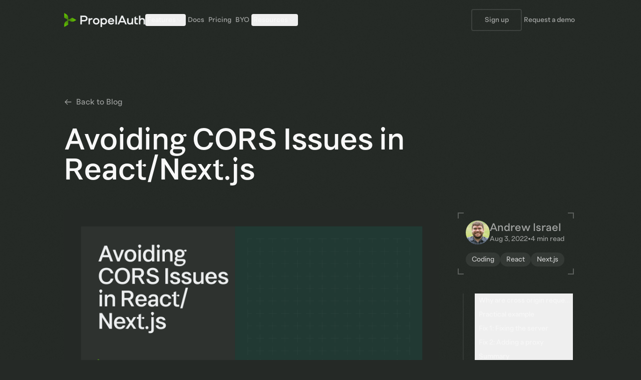

--- FILE ---
content_type: text/html; charset=utf-8
request_url: https://www.propelauth.com/post/avoiding-cors-issues-in-react-next-js
body_size: 28361
content:
<!DOCTYPE html><html lang="en"><head><meta charSet="utf-8" data-next-head=""/><meta name="viewport" content="width=device-width" data-next-head=""/><title data-next-head="">Avoiding CORS Issues in React/Next.js | PropelAuth</title><meta name="description" content="The simplest way to fix any CORS issues in React and Next.js is actually not to change anything in React or Next.js but instead to fix your server to allow requests from them.If you cannot change the server, both React and Next.js have ways for you to turn them into proxies and proxy requests to your backend on your behalf. This avoids any CORS issues by making your browser think the request is not a cross-origin request anymore." data-next-head=""/><link rel="canonical" href="https://www.propelauth.com/post/avoiding-cors-issues-in-react-next-js" data-next-head=""/><meta name="author" content="Andrew Israel" data-next-head=""/><meta name="keywords" content="coding, react, next.js, propelauth, authentication, b2b" data-next-head=""/><meta name="article:published_time" content="2022-08-03T19:58:00.000+00:00" data-next-head=""/><meta name="article:modified_time" content="2025-05-20T06:51:26.000+00:00" data-next-head=""/><meta property="og:type" content="article" data-next-head=""/><meta property="og:title" content="Avoiding CORS Issues in React/Next.js" data-next-head=""/><meta property="og:description" content="The simplest way to fix any CORS issues in React and Next.js is actually not to change anything in React or Next.js but instead to fix your server to allow requests from them.If you cannot change the server, both React and Next.js have ways for you to turn them into proxies and proxy requests to your backend on your behalf. This avoids any CORS issues by making your browser think the request is not a cross-origin request anymore." data-next-head=""/><meta property="og:image" content="https://cdn.getmidnight.com/a1241f0fcb8d83a4c0387f234e241914/2025/03/avoiding-cors-react-nextjs.png" data-next-head=""/><meta property="og:url" content="https://www.propelauth.com/post/avoiding-cors-issues-in-react-next-js" data-next-head=""/><meta name="twitter:card" content="summary_large_image" data-next-head=""/><meta name="twitter:title" content="Avoiding CORS Issues in React/Next.js" data-next-head=""/><meta name="twitter:description" content="The simplest way to fix any CORS issues in React and Next.js is actually not to change anything in React or Next.js but instead to fix your server to allow requests from them.If you cannot change the server, both React and Next.js have ways for you to turn them into proxies and proxy requests to your backend on your behalf. This avoids any CORS issues by making your browser think the request is not a cross-origin request anymore." data-next-head=""/><meta name="twitter:image" content="https://cdn.getmidnight.com/a1241f0fcb8d83a4c0387f234e241914/2025/03/avoiding-cors-react-nextjs.png" data-next-head=""/><link rel="icon" type="image/png" href="/favicon-64px.png" data-next-head=""/><link rel="preload" href="/_next/static/media/c07baf3136ef660c-s.p.woff" as="font" type="font/woff" crossorigin="anonymous" data-next-font="size-adjust"/><link rel="preload" href="/_next/static/media/1857981ae02f6e4c-s.p.woff" as="font" type="font/woff" crossorigin="anonymous" data-next-font="size-adjust"/><link rel="preload" href="/_next/static/media/109a092879237c3a-s.p.woff" as="font" type="font/woff" crossorigin="anonymous" data-next-font="size-adjust"/><link rel="preload" href="/_next/static/media/bdf286cff3ad5449-s.p.woff" as="font" type="font/woff" crossorigin="anonymous" data-next-font="size-adjust"/><link rel="preload" href="/_next/static/media/bb59085d7112bbe1-s.p.woff2" as="font" type="font/woff2" crossorigin="anonymous" data-next-font="size-adjust"/><link rel="preload" href="/_next/static/media/20bcb0e4ddf88f1f-s.p.woff2" as="font" type="font/woff2" crossorigin="anonymous" data-next-font="size-adjust"/><link rel="preload" href="/_next/static/media/77bb86e3f57ae36a-s.p.woff2" as="font" type="font/woff2" crossorigin="anonymous" data-next-font="size-adjust"/><link rel="preload" href="/_next/static/media/52c4d57e9724be07-s.p.woff2" as="font" type="font/woff2" crossorigin="anonymous" data-next-font="size-adjust"/><link rel="preload" href="/_next/static/media/0037b3782b3f63cb-s.p.woff2" as="font" type="font/woff2" crossorigin="anonymous" data-next-font="size-adjust"/><link rel="preload" href="/_next/static/media/c770ef514b8dee11-s.p.woff2" as="font" type="font/woff2" crossorigin="anonymous" data-next-font="size-adjust"/><link rel="preload" href="/_next/static/media/94c375e8641e097e-s.p.woff2" as="font" type="font/woff2" crossorigin="anonymous" data-next-font="size-adjust"/><link rel="preload" href="/_next/static/media/c35e0e7b47e202ea-s.p.woff2" as="font" type="font/woff2" crossorigin="anonymous" data-next-font="size-adjust"/><link rel="preload" href="/_next/static/media/5cf9ed7a2ef84c42-s.p.woff2" as="font" type="font/woff2" crossorigin="anonymous" data-next-font="size-adjust"/><link rel="preload" href="/_next/static/media/e4af272ccee01ff0-s.p.woff2" as="font" type="font/woff2" crossorigin="anonymous" data-next-font="size-adjust"/><link rel="preload" href="/_next/static/media/3703c28dcda155b1-s.p.woff2" as="font" type="font/woff2" crossorigin="anonymous" data-next-font="size-adjust"/><link rel="preload" href="/_next/static/css/d4ae55203bd0133e.css?dpl=dpl_5GeJ3ic4uG3vvUeme7Ky4A6pH7Xv" as="style"/><link rel="stylesheet" href="/_next/static/css/d4ae55203bd0133e.css?dpl=dpl_5GeJ3ic4uG3vvUeme7Ky4A6pH7Xv" data-n-g=""/><noscript data-n-css=""></noscript><script defer="" noModule="" src="/_next/static/chunks/polyfills-42372ed130431b0a.js?dpl=dpl_5GeJ3ic4uG3vvUeme7Ky4A6pH7Xv"></script><script src="/_next/static/chunks/webpack-6224d37324e372cb.js?dpl=dpl_5GeJ3ic4uG3vvUeme7Ky4A6pH7Xv" defer=""></script><script src="/_next/static/chunks/framework-35bf239ac782ce4d.js?dpl=dpl_5GeJ3ic4uG3vvUeme7Ky4A6pH7Xv" defer=""></script><script src="/_next/static/chunks/main-efa67e12c6c1db1a.js?dpl=dpl_5GeJ3ic4uG3vvUeme7Ky4A6pH7Xv" defer=""></script><script src="/_next/static/chunks/pages/_app-84c390365bbbe842.js?dpl=dpl_5GeJ3ic4uG3vvUeme7Ky4A6pH7Xv" defer=""></script><script src="/_next/static/chunks/429-d685ce1cf90b1f6f.js?dpl=dpl_5GeJ3ic4uG3vvUeme7Ky4A6pH7Xv" defer=""></script><script src="/_next/static/chunks/448-1ae8c892362e605e.js?dpl=dpl_5GeJ3ic4uG3vvUeme7Ky4A6pH7Xv" defer=""></script><script src="/_next/static/chunks/431-6822cfffc881975b.js?dpl=dpl_5GeJ3ic4uG3vvUeme7Ky4A6pH7Xv" defer=""></script><script src="/_next/static/chunks/230-c5d53324a1afe2e1.js?dpl=dpl_5GeJ3ic4uG3vvUeme7Ky4A6pH7Xv" defer=""></script><script src="/_next/static/chunks/649-85acce65739e5e4c.js?dpl=dpl_5GeJ3ic4uG3vvUeme7Ky4A6pH7Xv" defer=""></script><script src="/_next/static/chunks/132-84c55c1f5a62c320.js?dpl=dpl_5GeJ3ic4uG3vvUeme7Ky4A6pH7Xv" defer=""></script><script src="/_next/static/chunks/331-68fac244d41cbdfa.js?dpl=dpl_5GeJ3ic4uG3vvUeme7Ky4A6pH7Xv" defer=""></script><script src="/_next/static/chunks/pages/post/%5Bslug%5D-17c1f7c436e1c82a.js?dpl=dpl_5GeJ3ic4uG3vvUeme7Ky4A6pH7Xv" defer=""></script><script src="/_next/static/3dgTkISoCjg6LevZBWlmj/_buildManifest.js?dpl=dpl_5GeJ3ic4uG3vvUeme7Ky4A6pH7Xv" defer=""></script><script src="/_next/static/3dgTkISoCjg6LevZBWlmj/_ssgManifest.js?dpl=dpl_5GeJ3ic4uG3vvUeme7Ky4A6pH7Xv" defer=""></script></head><body class="antialiased"><link rel="preload" as="image" href="/imgs/lockup.svg"/><link rel="preload" as="image" href="https://cdn.getmidnight.com/a1241f0fcb8d83a4c0387f234e241914/2025/03/avoiding-cors-react-nextjs.png"/><link rel="preload" as="image" href="https://cdn.getmidnight.com/a1241f0fcb8d83a4c0387f234e241914/2022/10/linkedin_bigger.jpeg"/><link rel="preload" as="image" href="/imgs/mark.svg"/><div id="__next"><main class="__variable_04d30a __variable_9cbd2d __variable_227a4e __variable_f367f3 __variable_13fb82"><div class="flex h-full w-full flex-col items-center justify-center overflow-clip bg-soft-touch-terminal bg-repeat"><div class="flex w-full max-w-[1720px] flex-col items-center justify-center"><header class="mb-16 flex h-20 w-full items-center justify-center px-[5%] sm:px-[10%]"><div class="hidden w-full items-center justify-between lg:flex" style="opacity:0"><div class="flex gap-10"><a class="outline-none transition-all rounded w-fit" data-rac="" href="/"><img src="/imgs/lockup.svg" alt="PropelAuth Logo" class="h-7"/></a><nav class="flex items-center gap-6"><button type="button" aria-haspopup="true" aria-expanded="false" id="react-aria-:R6clk6:" class="group w-fit rounded transition-all cursor-pointer text-button font-button flex justify-center items-center outline-none focus-visible:outline-2 focus-visible:outline-white-300 focus-visible:outline-offset-2 h-fit p-1 text-white-300 pressed:text-white-25 hover:text-white-25 focus-visible:text-white-25" data-rac=""><div class="w-max flex justify-center items-center gap-[6px] h-fit">Features<svg xmlns="http://www.w3.org/2000/svg" fill="none" viewBox="0 0 24 24" stroke-width="1.5" stroke="currentColor" class="size-4 transition-transform group-pressed:rotate-180"><path stroke-linecap="round" stroke-linejoin="round" d="m19.5 8.25-7.5 7.5-7.5-7.5"></path></svg></div></button><a class="group w-fit rounded transition-all cursor-pointer text-button font-button flex justify-center items-center outline-none focus-visible:outline-2 focus-visible:outline-white-300 focus-visible:outline-offset-2 h-fit p-1 text-white-300 pressed:text-white-25 hover:text-white-25 focus-visible:text-white-25" data-rac="" href="https://docs.propelauth.com"><div class="w-max flex justify-center items-center gap-[6px] h-fit">Docs</div></a><a class="group w-fit rounded transition-all cursor-pointer text-button font-button flex justify-center items-center outline-none focus-visible:outline-2 focus-visible:outline-white-300 focus-visible:outline-offset-2 h-fit p-1 text-white-300 pressed:text-white-25 hover:text-white-25 focus-visible:text-white-25" data-rac="" href="/pricing"><div class="w-max flex justify-center items-center gap-[6px] h-fit">Pricing</div></a><a class="group w-fit rounded transition-all cursor-pointer text-button font-button flex justify-center items-center outline-none focus-visible:outline-2 focus-visible:outline-white-300 focus-visible:outline-offset-2 h-fit p-1 text-white-300 pressed:text-white-25 hover:text-white-25 focus-visible:text-white-25" data-rac="" href="https://byo.propelauth.com"><div class="w-max flex justify-center items-center gap-[6px] h-fit">BYO</div></a><button type="button" aria-haspopup="true" aria-expanded="false" id="react-aria-:Rmclk6:" class="group w-fit rounded transition-all cursor-pointer text-button font-button flex justify-center items-center outline-none focus-visible:outline-2 focus-visible:outline-white-300 focus-visible:outline-offset-2 h-fit p-1 text-white-300 pressed:text-white-25 hover:text-white-25 focus-visible:text-white-25" data-rac=""><div class="w-max flex justify-center items-center gap-[6px] h-fit">Resources<svg xmlns="http://www.w3.org/2000/svg" fill="none" viewBox="0 0 24 24" stroke-width="1.5" stroke="currentColor" class="size-4 transition-transform group-pressed:rotate-180"><path stroke-linecap="round" stroke-linejoin="round" d="m19.5 8.25-7.5 7.5-7.5-7.5"></path></svg></div></button></nav></div><div class="flex items-center justify-center gap-6"><a class="group w-fit rounded transition-all cursor-pointer text-button font-button flex justify-center items-center outline-none focus-visible:outline-2 focus-visible:outline-white-300 focus-visible:outline-offset-2 bg-transparent border border-white-700 focus-visible:border-transparent pressed:border-transparent hover:border-transparent p-button-secondary h-11 min-h-11 hover:bg-white-600 focus-visible:bg-white-600 pressed:bg-white-600 text-white-300 pressed:text-white-25 hover:text-white-25 focus-visible:text-white-25" data-rac="" href="https://auth.propelauth.com/en/signup" target="_blank"><div class="w-max h-full flex justify-center items-center gap-[6px]">Sign up</div></a><a class="group w-fit rounded transition-all cursor-pointer text-button font-button flex justify-center items-center outline-none focus-visible:outline-2 focus-visible:outline-white-300 focus-visible:outline-offset-2 h-fit p-1 text-white-300 pressed:text-white-25 hover:text-white-25 focus-visible:text-white-25" data-rac="" href="https://calendly.com/andrew-propelauth/propelauth-integration-chat" target="_blank" rel="noreferrer"><div class="w-max flex justify-center items-center gap-[6px] h-fit">Request a demo</div></a></div></div><div class="flex w-full items-center justify-between lg:hidden"><a class="outline-none transition-all rounded w-fit" data-rac="" href="/"><img src="/imgs/lockup.svg" alt="PropelAuth Logo" class="h-6 sm:h-7"/></a><button type="button" aria-haspopup="true" aria-expanded="false" aria-controls="navmenu" class="group w-fit rounded transition-all cursor-pointer text-button font-button flex justify-center items-center outline-none focus-visible:outline-2 focus-visible:outline-white-300 focus-visible:outline-offset-2 h-fit p-1 text-white-300 pressed:text-white-25 hover:text-white-25 focus-visible:text-white-25" data-rac="" id="react-aria-:Rd5k6:"><div class="w-max flex justify-center items-center gap-[6px] h-fit"><div class="relative size-6 transition-all group-hover:opacity-[97%] group-focus-visible:opacity-[97%] opacity-[57%]"><span class="absolute h-0.5 w-[18px] rounded-full bg-white" style="left:50%;top:30%;transform:translateX(-50%) translateY(-50%)"></span><span class="absolute h-0.5 w-[18px] rounded-full bg-white" style="left:50%;top:50%;opacity:1;transform:translateX(-50%) translateY(-50%)"></span><span class="absolute h-0.5 w-[18px] rounded-full bg-white" style="left:50%;bottom:30%;transform:translateX(-50%) translateY(50%)"></span></div><span class="sr-only">Toggle navigation menu</span></div></button></div></header><div class="w-full px-[5%] py-12 sm:px-[10%]"><div class="mb-8"><a class="inline-flex items-center text-white-300 transition-colors hover:text-white" href="/blog"><svg class="mr-2 h-4 w-4" fill="none" stroke="currentColor" viewBox="0 0 24 24"><path stroke-linecap="round" stroke-linejoin="round" stroke-width="2" d="M10 19l-7-7m0 0l7-7m-7 7h18"></path></svg>Back to Blog</a></div><article class="mx-auto max-w-7xl"><header class="mb-12"><h1 class="font-headline text-4xl text-white-25 sm:text-5xl md:text-6xl">Avoiding CORS Issues in React/Next.js</h1></header><div class="grid grid-cols-12 gap-4"><div class="col-span-12 lg:col-span-9"><div id="post-content" class="prose max-w-none pr-4"><div class="relative mx-auto mb-12 w-full max-w-4xl"><div class="relative aspect-[2/1] w-full"><img src="https://cdn.getmidnight.com/a1241f0fcb8d83a4c0387f234e241914/2025/03/avoiding-cors-react-nextjs.png" alt="Avoiding CORS Issues in React/Next.js" class="rounded-lg object-cover"/></div></div><p class="mb-6 font-body text-body leading-relaxed">If you’ve written any frontend code, you’ve likely encountered a CORS error before, like this:</p><p class="mb-6 font-body text-body leading-relaxed"><strong>Access to _</strong> <strong>has been blocked by CORS policy</strong></p><p class="mb-6 font-body text-body leading-relaxed">Cross-Origin Resource Sharing (CORS) is a protocol that defines how web requests should be handled when they are across different URLs.</p><h3 id="why-are-cross-origin-requests-an-issue" class="group mb-4 mt-8 font-headline text-xl text-white-50"><a href="#why-are-cross-origin-requests-an-issue" class="relative inline-block">Why are cross origin requests an issue?<span class="ml-1 opacity-0 transition-opacity group-hover:opacity-75" aria-hidden="true">#</span></a></h3><p class="mb-6 font-body text-body leading-relaxed">Your browser holds a lot of state about you for every website you visit. Let’s say you are logged in to <strong>mybank.com</strong> and you have a cookie set with <strong>mybank.com</strong> indicating that you are logged in.</p><p class="mb-6 font-body text-body leading-relaxed">While you are browsing, you accidentally visit <strong>malicious.site</strong>, which makes a request to <strong>mybank.com</strong> that looks like this:</p><div class="group my-6"><div class="relative h-full w-full"><div class="after:blur-xl aria-hidden w-0 h-0 after:absolute after:content-[&#x27; &#x27;] after:inline-block after:transition-all after:border after:border-primary after:opacity-0 group-focus-visible:after:opacity-100 group-hover:after:opacity-100 group-pressed:after:opacity-100 after:size-2 after:top-0 after:left-0 after:border-r-0 after:border-b-0"></div><div class="after:blur-lg aria-hidden w-0 h-0 after:absolute after:content-[&#x27; &#x27;] after:inline-block after:transition-all after:border after:border-primary after:opacity-0 group-focus-visible:after:opacity-100 group-hover:after:opacity-100 group-pressed:after:opacity-100 after:size-2 after:top-0 after:left-0 after:border-r-0 after:border-b-0"></div><div class="after:blur-md aria-hidden w-0 h-0 after:absolute after:content-[&#x27; &#x27;] after:inline-block after:transition-all after:border after:border-primary after:opacity-0 group-focus-visible:after:opacity-100 group-hover:after:opacity-100 group-pressed:after:opacity-100 after:size-2 after:top-0 after:left-0 after:border-r-0 after:border-b-0"></div><div class="after:border-white-500 group-hover:after:border-primary aria-hidden w-0 h-0 after:absolute after:content-[&#x27; &#x27;] after:inline-block after:transition-all after:border after:size-2 after:top-0 after:left-0 after:border-r-0 after:border-b-0"></div><div class="after:blur-sm after:border-white aria-hidden w-0 h-0 after:absolute after:content-[&#x27; &#x27;] after:inline-block after:transition-all after:border after:opacity-0 group-focus-visible:after:opacity-100 group-hover:after:opacity-100 group-pressed:after:opacity-100 after:size-2 after:top-0 after:left-0 after:border-r-0 after:border-b-0"></div><div class="after:blur-xl aria-hidden w-0 h-0 after:absolute after:content-[&#x27; &#x27;] after:inline-block after:transition-all after:border after:border-primary after:opacity-0 group-focus-visible:after:opacity-100 group-hover:after:opacity-100 group-pressed:after:opacity-100 after:size-2 after:top-0 after:right-0 after:border-l-0 after:border-b-0"></div><div class="after:blur-lg aria-hidden w-0 h-0 after:absolute after:content-[&#x27; &#x27;] after:inline-block after:transition-all after:border after:border-primary after:opacity-0 group-focus-visible:after:opacity-100 group-hover:after:opacity-100 group-pressed:after:opacity-100 after:size-2 after:top-0 after:right-0 after:border-l-0 after:border-b-0"></div><div class="after:blur-md aria-hidden w-0 h-0 after:absolute after:content-[&#x27; &#x27;] after:inline-block after:transition-all after:border after:border-primary after:opacity-0 group-focus-visible:after:opacity-100 group-hover:after:opacity-100 group-pressed:after:opacity-100 after:size-2 after:top-0 after:right-0 after:border-l-0 after:border-b-0"></div><div class="after:border-white-500 group-hover:after:border-primary aria-hidden w-0 h-0 after:absolute after:content-[&#x27; &#x27;] after:inline-block after:transition-all after:border after:size-2 after:top-0 after:right-0 after:border-l-0 after:border-b-0"></div><div class="after:blur-sm after:border-white aria-hidden w-0 h-0 after:absolute after:content-[&#x27; &#x27;] after:inline-block after:transition-all after:border after:opacity-0 group-focus-visible:after:opacity-100 group-hover:after:opacity-100 group-pressed:after:opacity-100 after:size-2 after:top-0 after:right-0 after:border-l-0 after:border-b-0"></div><div class="after:blur-xl aria-hidden w-0 h-0 after:absolute after:content-[&#x27; &#x27;] after:inline-block after:transition-all after:border after:border-primary after:opacity-0 group-focus-visible:after:opacity-100 group-hover:after:opacity-100 group-pressed:after:opacity-100 after:size-2 after:bottom-0 after:left-0 after:border-r-0 after:border-t-0"></div><div class="after:blur-lg aria-hidden w-0 h-0 after:absolute after:content-[&#x27; &#x27;] after:inline-block after:transition-all after:border after:border-primary after:opacity-0 group-focus-visible:after:opacity-100 group-hover:after:opacity-100 group-pressed:after:opacity-100 after:size-2 after:bottom-0 after:left-0 after:border-r-0 after:border-t-0"></div><div class="after:blur-md aria-hidden w-0 h-0 after:absolute after:content-[&#x27; &#x27;] after:inline-block after:transition-all after:border after:border-primary after:opacity-0 group-focus-visible:after:opacity-100 group-hover:after:opacity-100 group-pressed:after:opacity-100 after:size-2 after:bottom-0 after:left-0 after:border-r-0 after:border-t-0"></div><div class="after:border-white-500 group-hover:after:border-primary aria-hidden w-0 h-0 after:absolute after:content-[&#x27; &#x27;] after:inline-block after:transition-all after:border after:size-2 after:bottom-0 after:left-0 after:border-r-0 after:border-t-0"></div><div class="after:blur-sm after:border-white aria-hidden w-0 h-0 after:absolute after:content-[&#x27; &#x27;] after:inline-block after:transition-all after:border after:opacity-0 group-focus-visible:after:opacity-100 group-hover:after:opacity-100 group-pressed:after:opacity-100 after:size-2 after:bottom-0 after:left-0 after:border-r-0 after:border-t-0"></div><div class="after:blur-xl aria-hidden w-0 h-0 after:absolute after:content-[&#x27; &#x27;] after:inline-block after:transition-all after:border after:border-primary after:opacity-0 group-focus-visible:after:opacity-100 group-hover:after:opacity-100 group-pressed:after:opacity-100 after:size-2 after:bottom-0 after:right-0 after:border-l-0 after:border-t-0"></div><div class="after:blur-lg aria-hidden w-0 h-0 after:absolute after:content-[&#x27; &#x27;] after:inline-block after:transition-all after:border after:border-primary after:opacity-0 group-focus-visible:after:opacity-100 group-hover:after:opacity-100 group-pressed:after:opacity-100 after:size-2 after:bottom-0 after:right-0 after:border-l-0 after:border-t-0"></div><div class="after:blur-md aria-hidden w-0 h-0 after:absolute after:content-[&#x27; &#x27;] after:inline-block after:transition-all after:border after:border-primary after:opacity-0 group-focus-visible:after:opacity-100 group-hover:after:opacity-100 group-pressed:after:opacity-100 after:size-2 after:bottom-0 after:right-0 after:border-l-0 after:border-t-0"></div><div class="after:border-white-500 group-hover:after:border-primary aria-hidden w-0 h-0 after:absolute after:content-[&#x27; &#x27;] after:inline-block after:transition-all after:border after:size-2 after:bottom-0 after:right-0 after:border-l-0 after:border-t-0"></div><div class="after:blur-sm after:border-white aria-hidden w-0 h-0 after:absolute after:content-[&#x27; &#x27;] after:inline-block after:transition-all after:border after:opacity-0 group-focus-visible:after:opacity-100 group-hover:after:opacity-100 group-pressed:after:opacity-100 after:size-2 after:bottom-0 after:right-0 after:border-l-0 after:border-t-0"></div><div class="overflow-x-auto bg-white-700 py-3 pl-3 pr-1.5"><div class="min-w-0"><div class="relative"><div class="relative"><button type="button" aria-label="Copy code to clipboard" class="absolute right-1 top-0 rounded-md bg-gray-700 p-2 transition-colors hover:bg-gray-600 focus:outline-none focus:ring-2 focus:ring-blue-500 focus:ring-offset-2 "><svg xmlns="http://www.w3.org/2000/svg" width="20" height="20" viewBox="0 0 24 24" fill="none" stroke="currentColor" stroke-width="2" stroke-linecap="round" stroke-linejoin="round" class="text-gray-300" aria-hidden="true"><rect x="9" y="9" width="13" height="13" rx="2" ry="2"></rect><path d="M5 15H4a2 2 0 0 1-2-2V4a2 2 0 0 1 2-2h9a2 2 0 0 1 2 2v1"></path></svg></button></div><pre class="prismjs"><code class="language-javascript" style="white-space:pre;color:black;background:none;text-shadow:0 1px white;font-family:Consolas, Monaco, &#x27;Andale Mono&#x27;, &#x27;Ubuntu Mono&#x27;, monospace;font-size:1em;text-align:left;word-spacing:normal;word-break:normal;word-wrap:normal;line-height:1.5;-moz-tab-size:4;-o-tab-size:4;tab-size:4;-webkit-hyphens:none;-moz-hyphens:none;-ms-hyphens:none;hyphens:none"><span class="token comment">// Fetch request made from https://malicious.site</span><span class="">
</span><span class=""></span><span class="token function">fetch</span><span class="token punctuation">(</span><span class="token string">&quot;https://api.mybank.com/account_details&quot;</span><span class="token punctuation">,</span><span class=""> </span><span class="token punctuation">{</span><span class="">
</span><span class="">    </span><span class="token literal-property property">method</span><span class="token operator">:</span><span class=""> </span><span class="token string">&quot;GET&quot;</span><span class="token punctuation">,</span><span class="">
</span><span class="">    </span><span class="token literal-property property">credentials</span><span class="token operator">:</span><span class=""> </span><span class="token string">&quot;include&quot;</span><span class="token punctuation">,</span><span class="">
</span><span class=""></span><span class="token punctuation">}</span><span class="token punctuation">)</span></code></pre></div></div></div></div></div><p class="mb-6 font-body text-body leading-relaxed">If this request was allowed and your cookie was included, the owner of <strong>malicious.site</strong> would be able to make requests on your behalf and read your account details.</p><p class="mb-6 font-body text-body leading-relaxed">With CORS, the server is allowed to specify which cross-origin requests it will accept vs reject. It can reject requests that need cookies. It can reject requests from <strong>untrusted.mybank.com</strong> but accept requests from <strong>app.mybank.com</strong>. It can reject all POST requests but allow GETs and PUTs.</p><p class="mb-6 font-body text-body leading-relaxed">The important thing to note about CORS is that the configuration/settings are done on the <strong>server</strong> and enforced by both the server and your browser. Most server frameworks have a library for configuring your CORS headers, but if you want to see the underlying headers themselves, <a class="text-primary-tint w-fit rounded font-medium outline-none transition-all hover:text-white-25 hover:underline focus:text-white-25 focus:outline-2 focus:outline-white-300" data-rac="" href="https://developer.mozilla.org/en-US/docs/Web/HTTP/CORS?ref=propelauth.com" target="_blank" rel="noopener noreferrer">here’s</a> a good resource.</p><h3 id="practical-example" class="group mb-4 mt-8 font-headline text-xl text-white-50"><a href="#practical-example" class="relative inline-block">Practical example<span class="ml-1 opacity-0 transition-opacity group-hover:opacity-75" aria-hidden="true">#</span></a></h3><p class="mb-6 font-body text-body leading-relaxed">Let’s say we have a React application with an Express backend. Our frontend is running on port 3000 - a common default for React.</p><p class="mb-6 font-body text-body leading-relaxed">Since our backend cannot also run on port 3000 locally, we’ll setup Express to run on port 4000.</p><div class="group my-6"><div class="relative h-full w-full"><div class="after:blur-xl aria-hidden w-0 h-0 after:absolute after:content-[&#x27; &#x27;] after:inline-block after:transition-all after:border after:border-primary after:opacity-0 group-focus-visible:after:opacity-100 group-hover:after:opacity-100 group-pressed:after:opacity-100 after:size-2 after:top-0 after:left-0 after:border-r-0 after:border-b-0"></div><div class="after:blur-lg aria-hidden w-0 h-0 after:absolute after:content-[&#x27; &#x27;] after:inline-block after:transition-all after:border after:border-primary after:opacity-0 group-focus-visible:after:opacity-100 group-hover:after:opacity-100 group-pressed:after:opacity-100 after:size-2 after:top-0 after:left-0 after:border-r-0 after:border-b-0"></div><div class="after:blur-md aria-hidden w-0 h-0 after:absolute after:content-[&#x27; &#x27;] after:inline-block after:transition-all after:border after:border-primary after:opacity-0 group-focus-visible:after:opacity-100 group-hover:after:opacity-100 group-pressed:after:opacity-100 after:size-2 after:top-0 after:left-0 after:border-r-0 after:border-b-0"></div><div class="after:border-white-500 group-hover:after:border-primary aria-hidden w-0 h-0 after:absolute after:content-[&#x27; &#x27;] after:inline-block after:transition-all after:border after:size-2 after:top-0 after:left-0 after:border-r-0 after:border-b-0"></div><div class="after:blur-sm after:border-white aria-hidden w-0 h-0 after:absolute after:content-[&#x27; &#x27;] after:inline-block after:transition-all after:border after:opacity-0 group-focus-visible:after:opacity-100 group-hover:after:opacity-100 group-pressed:after:opacity-100 after:size-2 after:top-0 after:left-0 after:border-r-0 after:border-b-0"></div><div class="after:blur-xl aria-hidden w-0 h-0 after:absolute after:content-[&#x27; &#x27;] after:inline-block after:transition-all after:border after:border-primary after:opacity-0 group-focus-visible:after:opacity-100 group-hover:after:opacity-100 group-pressed:after:opacity-100 after:size-2 after:top-0 after:right-0 after:border-l-0 after:border-b-0"></div><div class="after:blur-lg aria-hidden w-0 h-0 after:absolute after:content-[&#x27; &#x27;] after:inline-block after:transition-all after:border after:border-primary after:opacity-0 group-focus-visible:after:opacity-100 group-hover:after:opacity-100 group-pressed:after:opacity-100 after:size-2 after:top-0 after:right-0 after:border-l-0 after:border-b-0"></div><div class="after:blur-md aria-hidden w-0 h-0 after:absolute after:content-[&#x27; &#x27;] after:inline-block after:transition-all after:border after:border-primary after:opacity-0 group-focus-visible:after:opacity-100 group-hover:after:opacity-100 group-pressed:after:opacity-100 after:size-2 after:top-0 after:right-0 after:border-l-0 after:border-b-0"></div><div class="after:border-white-500 group-hover:after:border-primary aria-hidden w-0 h-0 after:absolute after:content-[&#x27; &#x27;] after:inline-block after:transition-all after:border after:size-2 after:top-0 after:right-0 after:border-l-0 after:border-b-0"></div><div class="after:blur-sm after:border-white aria-hidden w-0 h-0 after:absolute after:content-[&#x27; &#x27;] after:inline-block after:transition-all after:border after:opacity-0 group-focus-visible:after:opacity-100 group-hover:after:opacity-100 group-pressed:after:opacity-100 after:size-2 after:top-0 after:right-0 after:border-l-0 after:border-b-0"></div><div class="after:blur-xl aria-hidden w-0 h-0 after:absolute after:content-[&#x27; &#x27;] after:inline-block after:transition-all after:border after:border-primary after:opacity-0 group-focus-visible:after:opacity-100 group-hover:after:opacity-100 group-pressed:after:opacity-100 after:size-2 after:bottom-0 after:left-0 after:border-r-0 after:border-t-0"></div><div class="after:blur-lg aria-hidden w-0 h-0 after:absolute after:content-[&#x27; &#x27;] after:inline-block after:transition-all after:border after:border-primary after:opacity-0 group-focus-visible:after:opacity-100 group-hover:after:opacity-100 group-pressed:after:opacity-100 after:size-2 after:bottom-0 after:left-0 after:border-r-0 after:border-t-0"></div><div class="after:blur-md aria-hidden w-0 h-0 after:absolute after:content-[&#x27; &#x27;] after:inline-block after:transition-all after:border after:border-primary after:opacity-0 group-focus-visible:after:opacity-100 group-hover:after:opacity-100 group-pressed:after:opacity-100 after:size-2 after:bottom-0 after:left-0 after:border-r-0 after:border-t-0"></div><div class="after:border-white-500 group-hover:after:border-primary aria-hidden w-0 h-0 after:absolute after:content-[&#x27; &#x27;] after:inline-block after:transition-all after:border after:size-2 after:bottom-0 after:left-0 after:border-r-0 after:border-t-0"></div><div class="after:blur-sm after:border-white aria-hidden w-0 h-0 after:absolute after:content-[&#x27; &#x27;] after:inline-block after:transition-all after:border after:opacity-0 group-focus-visible:after:opacity-100 group-hover:after:opacity-100 group-pressed:after:opacity-100 after:size-2 after:bottom-0 after:left-0 after:border-r-0 after:border-t-0"></div><div class="after:blur-xl aria-hidden w-0 h-0 after:absolute after:content-[&#x27; &#x27;] after:inline-block after:transition-all after:border after:border-primary after:opacity-0 group-focus-visible:after:opacity-100 group-hover:after:opacity-100 group-pressed:after:opacity-100 after:size-2 after:bottom-0 after:right-0 after:border-l-0 after:border-t-0"></div><div class="after:blur-lg aria-hidden w-0 h-0 after:absolute after:content-[&#x27; &#x27;] after:inline-block after:transition-all after:border after:border-primary after:opacity-0 group-focus-visible:after:opacity-100 group-hover:after:opacity-100 group-pressed:after:opacity-100 after:size-2 after:bottom-0 after:right-0 after:border-l-0 after:border-t-0"></div><div class="after:blur-md aria-hidden w-0 h-0 after:absolute after:content-[&#x27; &#x27;] after:inline-block after:transition-all after:border after:border-primary after:opacity-0 group-focus-visible:after:opacity-100 group-hover:after:opacity-100 group-pressed:after:opacity-100 after:size-2 after:bottom-0 after:right-0 after:border-l-0 after:border-t-0"></div><div class="after:border-white-500 group-hover:after:border-primary aria-hidden w-0 h-0 after:absolute after:content-[&#x27; &#x27;] after:inline-block after:transition-all after:border after:size-2 after:bottom-0 after:right-0 after:border-l-0 after:border-t-0"></div><div class="after:blur-sm after:border-white aria-hidden w-0 h-0 after:absolute after:content-[&#x27; &#x27;] after:inline-block after:transition-all after:border after:opacity-0 group-focus-visible:after:opacity-100 group-hover:after:opacity-100 group-pressed:after:opacity-100 after:size-2 after:bottom-0 after:right-0 after:border-l-0 after:border-t-0"></div><div class="overflow-x-auto bg-white-700 py-3 pl-3 pr-1.5"><div class="min-w-0"><div class="relative"><div class="relative"><button type="button" aria-label="Copy code to clipboard" class="absolute right-1 top-0 rounded-md bg-gray-700 p-2 transition-colors hover:bg-gray-600 focus:outline-none focus:ring-2 focus:ring-blue-500 focus:ring-offset-2 "><svg xmlns="http://www.w3.org/2000/svg" width="20" height="20" viewBox="0 0 24 24" fill="none" stroke="currentColor" stroke-width="2" stroke-linecap="round" stroke-linejoin="round" class="text-gray-300" aria-hidden="true"><rect x="9" y="9" width="13" height="13" rx="2" ry="2"></rect><path d="M5 15H4a2 2 0 0 1-2-2V4a2 2 0 0 1 2-2h9a2 2 0 0 1 2 2v1"></path></svg></button></div><pre class="prismjs"><code class="language-javascript" style="white-space:pre;color:black;background:none;text-shadow:0 1px white;font-family:Consolas, Monaco, &#x27;Andale Mono&#x27;, &#x27;Ubuntu Mono&#x27;, monospace;font-size:1em;text-align:left;word-spacing:normal;word-break:normal;word-wrap:normal;line-height:1.5;-moz-tab-size:4;-o-tab-size:4;tab-size:4;-webkit-hyphens:none;-moz-hyphens:none;-ms-hyphens:none;hyphens:none"><span class="token keyword">const</span><span class=""> express </span><span class="token operator">=</span><span class=""> </span><span class="token function">require</span><span class="token punctuation">(</span><span class="token string">&#x27;express&#x27;</span><span class="token punctuation">)</span><span class="">
</span><span class=""></span><span class="token keyword">const</span><span class=""> app </span><span class="token operator">=</span><span class=""> </span><span class="token function">express</span><span class="token punctuation">(</span><span class="token punctuation">)</span><span class="">
</span><span class=""></span><span class="token keyword">const</span><span class=""> port </span><span class="token operator">=</span><span class=""> </span><span class="token number">4000</span><span class="">
</span>
<span class="">app</span><span class="token punctuation">.</span><span class="token method function property-access">get</span><span class="token punctuation">(</span><span class="token string">&#x27;/whoami&#x27;</span><span class="token punctuation">,</span><span class=""> </span><span class="token punctuation">(</span><span class="token parameter">req</span><span class="token parameter punctuation">,</span><span class="token parameter"> res</span><span class="token punctuation">)</span><span class=""> </span><span class="token arrow operator">=&gt;</span><span class=""> </span><span class="token punctuation">{</span><span class="">
</span><span class="">    res</span><span class="token punctuation">.</span><span class="token method function property-access">send</span><span class="token punctuation">(</span><span class="token string">&#x27;Who is anybody?&#x27;</span><span class="token punctuation">)</span><span class="">
</span><span class=""></span><span class="token punctuation">}</span><span class="token punctuation">)</span><span class="">
</span>
<span class="">app</span><span class="token punctuation">.</span><span class="token method function property-access">listen</span><span class="token punctuation">(</span><span class="">port</span><span class="token punctuation">,</span><span class=""> </span><span class="token punctuation">(</span><span class="token punctuation">)</span><span class=""> </span><span class="token arrow operator">=&gt;</span><span class=""> </span><span class="token punctuation">{</span><span class="">
</span><span class="">    </span><span class="token console class-name">console</span><span class="token punctuation">.</span><span class="token method function property-access">log</span><span class="token punctuation">(</span><span class="token template-string template-punctuation string">`</span><span class="token template-string string">Example app listening on port </span><span class="token template-string interpolation interpolation-punctuation punctuation">${</span><span class="token template-string interpolation">port</span><span class="token template-string interpolation interpolation-punctuation punctuation">}</span><span class="token template-string template-punctuation string">`</span><span class="token punctuation">)</span><span class="">
</span><span class=""></span><span class="token punctuation">}</span><span class="token punctuation">)</span></code></pre></div></div></div></div></div><p class="mb-6 font-body text-body leading-relaxed">If our React application made a fetch request to our backend like this:</p><div class="group my-6"><div class="relative h-full w-full"><div class="after:blur-xl aria-hidden w-0 h-0 after:absolute after:content-[&#x27; &#x27;] after:inline-block after:transition-all after:border after:border-primary after:opacity-0 group-focus-visible:after:opacity-100 group-hover:after:opacity-100 group-pressed:after:opacity-100 after:size-2 after:top-0 after:left-0 after:border-r-0 after:border-b-0"></div><div class="after:blur-lg aria-hidden w-0 h-0 after:absolute after:content-[&#x27; &#x27;] after:inline-block after:transition-all after:border after:border-primary after:opacity-0 group-focus-visible:after:opacity-100 group-hover:after:opacity-100 group-pressed:after:opacity-100 after:size-2 after:top-0 after:left-0 after:border-r-0 after:border-b-0"></div><div class="after:blur-md aria-hidden w-0 h-0 after:absolute after:content-[&#x27; &#x27;] after:inline-block after:transition-all after:border after:border-primary after:opacity-0 group-focus-visible:after:opacity-100 group-hover:after:opacity-100 group-pressed:after:opacity-100 after:size-2 after:top-0 after:left-0 after:border-r-0 after:border-b-0"></div><div class="after:border-white-500 group-hover:after:border-primary aria-hidden w-0 h-0 after:absolute after:content-[&#x27; &#x27;] after:inline-block after:transition-all after:border after:size-2 after:top-0 after:left-0 after:border-r-0 after:border-b-0"></div><div class="after:blur-sm after:border-white aria-hidden w-0 h-0 after:absolute after:content-[&#x27; &#x27;] after:inline-block after:transition-all after:border after:opacity-0 group-focus-visible:after:opacity-100 group-hover:after:opacity-100 group-pressed:after:opacity-100 after:size-2 after:top-0 after:left-0 after:border-r-0 after:border-b-0"></div><div class="after:blur-xl aria-hidden w-0 h-0 after:absolute after:content-[&#x27; &#x27;] after:inline-block after:transition-all after:border after:border-primary after:opacity-0 group-focus-visible:after:opacity-100 group-hover:after:opacity-100 group-pressed:after:opacity-100 after:size-2 after:top-0 after:right-0 after:border-l-0 after:border-b-0"></div><div class="after:blur-lg aria-hidden w-0 h-0 after:absolute after:content-[&#x27; &#x27;] after:inline-block after:transition-all after:border after:border-primary after:opacity-0 group-focus-visible:after:opacity-100 group-hover:after:opacity-100 group-pressed:after:opacity-100 after:size-2 after:top-0 after:right-0 after:border-l-0 after:border-b-0"></div><div class="after:blur-md aria-hidden w-0 h-0 after:absolute after:content-[&#x27; &#x27;] after:inline-block after:transition-all after:border after:border-primary after:opacity-0 group-focus-visible:after:opacity-100 group-hover:after:opacity-100 group-pressed:after:opacity-100 after:size-2 after:top-0 after:right-0 after:border-l-0 after:border-b-0"></div><div class="after:border-white-500 group-hover:after:border-primary aria-hidden w-0 h-0 after:absolute after:content-[&#x27; &#x27;] after:inline-block after:transition-all after:border after:size-2 after:top-0 after:right-0 after:border-l-0 after:border-b-0"></div><div class="after:blur-sm after:border-white aria-hidden w-0 h-0 after:absolute after:content-[&#x27; &#x27;] after:inline-block after:transition-all after:border after:opacity-0 group-focus-visible:after:opacity-100 group-hover:after:opacity-100 group-pressed:after:opacity-100 after:size-2 after:top-0 after:right-0 after:border-l-0 after:border-b-0"></div><div class="after:blur-xl aria-hidden w-0 h-0 after:absolute after:content-[&#x27; &#x27;] after:inline-block after:transition-all after:border after:border-primary after:opacity-0 group-focus-visible:after:opacity-100 group-hover:after:opacity-100 group-pressed:after:opacity-100 after:size-2 after:bottom-0 after:left-0 after:border-r-0 after:border-t-0"></div><div class="after:blur-lg aria-hidden w-0 h-0 after:absolute after:content-[&#x27; &#x27;] after:inline-block after:transition-all after:border after:border-primary after:opacity-0 group-focus-visible:after:opacity-100 group-hover:after:opacity-100 group-pressed:after:opacity-100 after:size-2 after:bottom-0 after:left-0 after:border-r-0 after:border-t-0"></div><div class="after:blur-md aria-hidden w-0 h-0 after:absolute after:content-[&#x27; &#x27;] after:inline-block after:transition-all after:border after:border-primary after:opacity-0 group-focus-visible:after:opacity-100 group-hover:after:opacity-100 group-pressed:after:opacity-100 after:size-2 after:bottom-0 after:left-0 after:border-r-0 after:border-t-0"></div><div class="after:border-white-500 group-hover:after:border-primary aria-hidden w-0 h-0 after:absolute after:content-[&#x27; &#x27;] after:inline-block after:transition-all after:border after:size-2 after:bottom-0 after:left-0 after:border-r-0 after:border-t-0"></div><div class="after:blur-sm after:border-white aria-hidden w-0 h-0 after:absolute after:content-[&#x27; &#x27;] after:inline-block after:transition-all after:border after:opacity-0 group-focus-visible:after:opacity-100 group-hover:after:opacity-100 group-pressed:after:opacity-100 after:size-2 after:bottom-0 after:left-0 after:border-r-0 after:border-t-0"></div><div class="after:blur-xl aria-hidden w-0 h-0 after:absolute after:content-[&#x27; &#x27;] after:inline-block after:transition-all after:border after:border-primary after:opacity-0 group-focus-visible:after:opacity-100 group-hover:after:opacity-100 group-pressed:after:opacity-100 after:size-2 after:bottom-0 after:right-0 after:border-l-0 after:border-t-0"></div><div class="after:blur-lg aria-hidden w-0 h-0 after:absolute after:content-[&#x27; &#x27;] after:inline-block after:transition-all after:border after:border-primary after:opacity-0 group-focus-visible:after:opacity-100 group-hover:after:opacity-100 group-pressed:after:opacity-100 after:size-2 after:bottom-0 after:right-0 after:border-l-0 after:border-t-0"></div><div class="after:blur-md aria-hidden w-0 h-0 after:absolute after:content-[&#x27; &#x27;] after:inline-block after:transition-all after:border after:border-primary after:opacity-0 group-focus-visible:after:opacity-100 group-hover:after:opacity-100 group-pressed:after:opacity-100 after:size-2 after:bottom-0 after:right-0 after:border-l-0 after:border-t-0"></div><div class="after:border-white-500 group-hover:after:border-primary aria-hidden w-0 h-0 after:absolute after:content-[&#x27; &#x27;] after:inline-block after:transition-all after:border after:size-2 after:bottom-0 after:right-0 after:border-l-0 after:border-t-0"></div><div class="after:blur-sm after:border-white aria-hidden w-0 h-0 after:absolute after:content-[&#x27; &#x27;] after:inline-block after:transition-all after:border after:opacity-0 group-focus-visible:after:opacity-100 group-hover:after:opacity-100 group-pressed:after:opacity-100 after:size-2 after:bottom-0 after:right-0 after:border-l-0 after:border-t-0"></div><div class="overflow-x-auto bg-white-700 py-3 pl-3 pr-1.5"><div class="min-w-0"><div class="relative"><div class="relative"><button type="button" aria-label="Copy code to clipboard" class="absolute right-1 top-0 rounded-md bg-gray-700 p-2 transition-colors hover:bg-gray-600 focus:outline-none focus:ring-2 focus:ring-blue-500 focus:ring-offset-2 "><svg xmlns="http://www.w3.org/2000/svg" width="20" height="20" viewBox="0 0 24 24" fill="none" stroke="currentColor" stroke-width="2" stroke-linecap="round" stroke-linejoin="round" class="text-gray-300" aria-hidden="true"><rect x="9" y="9" width="13" height="13" rx="2" ry="2"></rect><path d="M5 15H4a2 2 0 0 1-2-2V4a2 2 0 0 1 2-2h9a2 2 0 0 1 2 2v1"></path></svg></button></div><pre class="prismjs"><code class="language-javascript" style="white-space:pre;color:black;background:none;text-shadow:0 1px white;font-family:Consolas, Monaco, &#x27;Andale Mono&#x27;, &#x27;Ubuntu Mono&#x27;, monospace;font-size:1em;text-align:left;word-spacing:normal;word-break:normal;word-wrap:normal;line-height:1.5;-moz-tab-size:4;-o-tab-size:4;tab-size:4;-webkit-hyphens:none;-moz-hyphens:none;-ms-hyphens:none;hyphens:none"><span class="token comment">// Fetch request made from http://127.0.0.1:3000</span><span class="">
</span><span class=""></span><span class="token function">fetch</span><span class="token punctuation">(</span><span class="token string">&quot;http://127.0.0.1:4000/whoami&quot;</span><span class="token punctuation">)</span></code></pre></div></div></div></div></div><p class="mb-6 font-body text-body leading-relaxed">we should expect a CORS error. Just like our earlier example, 127.0.0.1:<strong>3000</strong> and 127.0.0.1:<strong>4000</strong> are treated as two separate domains, so you cannot make requests across them yet. Let’s look at a few ways to fix this.</p><h3 id="fix-1-fixing-the-server" class="group mb-4 mt-8 font-headline text-xl text-white-50"><a href="#fix-1-fixing-the-server" class="relative inline-block">Fix 1: Fixing the server<span class="ml-1 opacity-0 transition-opacity group-hover:opacity-75" aria-hidden="true">#</span></a></h3><p class="mb-6 font-body text-body leading-relaxed">One approach is to fix our server. We can do this by installing a CORS library (<a class="text-primary-tint w-fit rounded font-medium outline-none transition-all hover:text-white-25 hover:underline focus:text-white-25 focus:outline-2 focus:outline-white-300" data-rac="" href="https://www.npmjs.com/package/cors?ref=propelauth.com" target="_blank" rel="noopener noreferrer">https://www.npmjs.com/package/cors</a>) and telling the server to expect requests from 127.0.0.1:3000</p><div class="group my-6"><div class="relative h-full w-full"><div class="after:blur-xl aria-hidden w-0 h-0 after:absolute after:content-[&#x27; &#x27;] after:inline-block after:transition-all after:border after:border-primary after:opacity-0 group-focus-visible:after:opacity-100 group-hover:after:opacity-100 group-pressed:after:opacity-100 after:size-2 after:top-0 after:left-0 after:border-r-0 after:border-b-0"></div><div class="after:blur-lg aria-hidden w-0 h-0 after:absolute after:content-[&#x27; &#x27;] after:inline-block after:transition-all after:border after:border-primary after:opacity-0 group-focus-visible:after:opacity-100 group-hover:after:opacity-100 group-pressed:after:opacity-100 after:size-2 after:top-0 after:left-0 after:border-r-0 after:border-b-0"></div><div class="after:blur-md aria-hidden w-0 h-0 after:absolute after:content-[&#x27; &#x27;] after:inline-block after:transition-all after:border after:border-primary after:opacity-0 group-focus-visible:after:opacity-100 group-hover:after:opacity-100 group-pressed:after:opacity-100 after:size-2 after:top-0 after:left-0 after:border-r-0 after:border-b-0"></div><div class="after:border-white-500 group-hover:after:border-primary aria-hidden w-0 h-0 after:absolute after:content-[&#x27; &#x27;] after:inline-block after:transition-all after:border after:size-2 after:top-0 after:left-0 after:border-r-0 after:border-b-0"></div><div class="after:blur-sm after:border-white aria-hidden w-0 h-0 after:absolute after:content-[&#x27; &#x27;] after:inline-block after:transition-all after:border after:opacity-0 group-focus-visible:after:opacity-100 group-hover:after:opacity-100 group-pressed:after:opacity-100 after:size-2 after:top-0 after:left-0 after:border-r-0 after:border-b-0"></div><div class="after:blur-xl aria-hidden w-0 h-0 after:absolute after:content-[&#x27; &#x27;] after:inline-block after:transition-all after:border after:border-primary after:opacity-0 group-focus-visible:after:opacity-100 group-hover:after:opacity-100 group-pressed:after:opacity-100 after:size-2 after:top-0 after:right-0 after:border-l-0 after:border-b-0"></div><div class="after:blur-lg aria-hidden w-0 h-0 after:absolute after:content-[&#x27; &#x27;] after:inline-block after:transition-all after:border after:border-primary after:opacity-0 group-focus-visible:after:opacity-100 group-hover:after:opacity-100 group-pressed:after:opacity-100 after:size-2 after:top-0 after:right-0 after:border-l-0 after:border-b-0"></div><div class="after:blur-md aria-hidden w-0 h-0 after:absolute after:content-[&#x27; &#x27;] after:inline-block after:transition-all after:border after:border-primary after:opacity-0 group-focus-visible:after:opacity-100 group-hover:after:opacity-100 group-pressed:after:opacity-100 after:size-2 after:top-0 after:right-0 after:border-l-0 after:border-b-0"></div><div class="after:border-white-500 group-hover:after:border-primary aria-hidden w-0 h-0 after:absolute after:content-[&#x27; &#x27;] after:inline-block after:transition-all after:border after:size-2 after:top-0 after:right-0 after:border-l-0 after:border-b-0"></div><div class="after:blur-sm after:border-white aria-hidden w-0 h-0 after:absolute after:content-[&#x27; &#x27;] after:inline-block after:transition-all after:border after:opacity-0 group-focus-visible:after:opacity-100 group-hover:after:opacity-100 group-pressed:after:opacity-100 after:size-2 after:top-0 after:right-0 after:border-l-0 after:border-b-0"></div><div class="after:blur-xl aria-hidden w-0 h-0 after:absolute after:content-[&#x27; &#x27;] after:inline-block after:transition-all after:border after:border-primary after:opacity-0 group-focus-visible:after:opacity-100 group-hover:after:opacity-100 group-pressed:after:opacity-100 after:size-2 after:bottom-0 after:left-0 after:border-r-0 after:border-t-0"></div><div class="after:blur-lg aria-hidden w-0 h-0 after:absolute after:content-[&#x27; &#x27;] after:inline-block after:transition-all after:border after:border-primary after:opacity-0 group-focus-visible:after:opacity-100 group-hover:after:opacity-100 group-pressed:after:opacity-100 after:size-2 after:bottom-0 after:left-0 after:border-r-0 after:border-t-0"></div><div class="after:blur-md aria-hidden w-0 h-0 after:absolute after:content-[&#x27; &#x27;] after:inline-block after:transition-all after:border after:border-primary after:opacity-0 group-focus-visible:after:opacity-100 group-hover:after:opacity-100 group-pressed:after:opacity-100 after:size-2 after:bottom-0 after:left-0 after:border-r-0 after:border-t-0"></div><div class="after:border-white-500 group-hover:after:border-primary aria-hidden w-0 h-0 after:absolute after:content-[&#x27; &#x27;] after:inline-block after:transition-all after:border after:size-2 after:bottom-0 after:left-0 after:border-r-0 after:border-t-0"></div><div class="after:blur-sm after:border-white aria-hidden w-0 h-0 after:absolute after:content-[&#x27; &#x27;] after:inline-block after:transition-all after:border after:opacity-0 group-focus-visible:after:opacity-100 group-hover:after:opacity-100 group-pressed:after:opacity-100 after:size-2 after:bottom-0 after:left-0 after:border-r-0 after:border-t-0"></div><div class="after:blur-xl aria-hidden w-0 h-0 after:absolute after:content-[&#x27; &#x27;] after:inline-block after:transition-all after:border after:border-primary after:opacity-0 group-focus-visible:after:opacity-100 group-hover:after:opacity-100 group-pressed:after:opacity-100 after:size-2 after:bottom-0 after:right-0 after:border-l-0 after:border-t-0"></div><div class="after:blur-lg aria-hidden w-0 h-0 after:absolute after:content-[&#x27; &#x27;] after:inline-block after:transition-all after:border after:border-primary after:opacity-0 group-focus-visible:after:opacity-100 group-hover:after:opacity-100 group-pressed:after:opacity-100 after:size-2 after:bottom-0 after:right-0 after:border-l-0 after:border-t-0"></div><div class="after:blur-md aria-hidden w-0 h-0 after:absolute after:content-[&#x27; &#x27;] after:inline-block after:transition-all after:border after:border-primary after:opacity-0 group-focus-visible:after:opacity-100 group-hover:after:opacity-100 group-pressed:after:opacity-100 after:size-2 after:bottom-0 after:right-0 after:border-l-0 after:border-t-0"></div><div class="after:border-white-500 group-hover:after:border-primary aria-hidden w-0 h-0 after:absolute after:content-[&#x27; &#x27;] after:inline-block after:transition-all after:border after:size-2 after:bottom-0 after:right-0 after:border-l-0 after:border-t-0"></div><div class="after:blur-sm after:border-white aria-hidden w-0 h-0 after:absolute after:content-[&#x27; &#x27;] after:inline-block after:transition-all after:border after:opacity-0 group-focus-visible:after:opacity-100 group-hover:after:opacity-100 group-pressed:after:opacity-100 after:size-2 after:bottom-0 after:right-0 after:border-l-0 after:border-t-0"></div><div class="overflow-x-auto bg-white-700 py-3 pl-3 pr-1.5"><div class="min-w-0"><div class="relative"><div class="relative"><button type="button" aria-label="Copy code to clipboard" class="absolute right-1 top-0 rounded-md bg-gray-700 p-2 transition-colors hover:bg-gray-600 focus:outline-none focus:ring-2 focus:ring-blue-500 focus:ring-offset-2 "><svg xmlns="http://www.w3.org/2000/svg" width="20" height="20" viewBox="0 0 24 24" fill="none" stroke="currentColor" stroke-width="2" stroke-linecap="round" stroke-linejoin="round" class="text-gray-300" aria-hidden="true"><rect x="9" y="9" width="13" height="13" rx="2" ry="2"></rect><path d="M5 15H4a2 2 0 0 1-2-2V4a2 2 0 0 1 2-2h9a2 2 0 0 1 2 2v1"></path></svg></button></div><pre class="prismjs"><code class="language-javascript" style="white-space:pre;color:black;background:none;text-shadow:0 1px white;font-family:Consolas, Monaco, &#x27;Andale Mono&#x27;, &#x27;Ubuntu Mono&#x27;, monospace;font-size:1em;text-align:left;word-spacing:normal;word-break:normal;word-wrap:normal;line-height:1.5;-moz-tab-size:4;-o-tab-size:4;tab-size:4;-webkit-hyphens:none;-moz-hyphens:none;-ms-hyphens:none;hyphens:none"><span class="">app</span><span class="token punctuation">.</span><span class="token method function property-access">use</span><span class="token punctuation">(</span><span class="token function">cors</span><span class="token punctuation">(</span><span class="token punctuation">{</span><span class="">
</span><span class="">    </span><span class="token literal-property property">origin</span><span class="token operator">:</span><span class=""> </span><span class="token string">&#x27;http://127.0.0.1:3000&#x27;</span><span class="token punctuation">,</span><span class="">
</span><span class=""></span><span class="token punctuation">}</span><span class="token punctuation">)</span><span class="token punctuation">)</span></code></pre></div></div></div></div></div><p class="mb-6 font-body text-body leading-relaxed">Our requests will now succeed. This approach is pretty straightforward and is generally good practice. We can use this same approach in production in case our frontend and backend are hosted on two different subdomains.</p><h3 id="fix-2-adding-a-proxy" class="group mb-4 mt-8 font-headline text-xl text-white-50"><a href="#fix-2-adding-a-proxy" class="relative inline-block">Fix 2: Adding a proxy<span class="ml-1 opacity-0 transition-opacity group-hover:opacity-75" aria-hidden="true">#</span></a></h3><p class="mb-6 font-body text-body leading-relaxed">In production, in some cases, you’ll host your frontend and backend from the same origin. In these cases, you usually want to write fetch code that looks like this:</p><div class="group my-6"><div class="relative h-full w-full"><div class="after:blur-xl aria-hidden w-0 h-0 after:absolute after:content-[&#x27; &#x27;] after:inline-block after:transition-all after:border after:border-primary after:opacity-0 group-focus-visible:after:opacity-100 group-hover:after:opacity-100 group-pressed:after:opacity-100 after:size-2 after:top-0 after:left-0 after:border-r-0 after:border-b-0"></div><div class="after:blur-lg aria-hidden w-0 h-0 after:absolute after:content-[&#x27; &#x27;] after:inline-block after:transition-all after:border after:border-primary after:opacity-0 group-focus-visible:after:opacity-100 group-hover:after:opacity-100 group-pressed:after:opacity-100 after:size-2 after:top-0 after:left-0 after:border-r-0 after:border-b-0"></div><div class="after:blur-md aria-hidden w-0 h-0 after:absolute after:content-[&#x27; &#x27;] after:inline-block after:transition-all after:border after:border-primary after:opacity-0 group-focus-visible:after:opacity-100 group-hover:after:opacity-100 group-pressed:after:opacity-100 after:size-2 after:top-0 after:left-0 after:border-r-0 after:border-b-0"></div><div class="after:border-white-500 group-hover:after:border-primary aria-hidden w-0 h-0 after:absolute after:content-[&#x27; &#x27;] after:inline-block after:transition-all after:border after:size-2 after:top-0 after:left-0 after:border-r-0 after:border-b-0"></div><div class="after:blur-sm after:border-white aria-hidden w-0 h-0 after:absolute after:content-[&#x27; &#x27;] after:inline-block after:transition-all after:border after:opacity-0 group-focus-visible:after:opacity-100 group-hover:after:opacity-100 group-pressed:after:opacity-100 after:size-2 after:top-0 after:left-0 after:border-r-0 after:border-b-0"></div><div class="after:blur-xl aria-hidden w-0 h-0 after:absolute after:content-[&#x27; &#x27;] after:inline-block after:transition-all after:border after:border-primary after:opacity-0 group-focus-visible:after:opacity-100 group-hover:after:opacity-100 group-pressed:after:opacity-100 after:size-2 after:top-0 after:right-0 after:border-l-0 after:border-b-0"></div><div class="after:blur-lg aria-hidden w-0 h-0 after:absolute after:content-[&#x27; &#x27;] after:inline-block after:transition-all after:border after:border-primary after:opacity-0 group-focus-visible:after:opacity-100 group-hover:after:opacity-100 group-pressed:after:opacity-100 after:size-2 after:top-0 after:right-0 after:border-l-0 after:border-b-0"></div><div class="after:blur-md aria-hidden w-0 h-0 after:absolute after:content-[&#x27; &#x27;] after:inline-block after:transition-all after:border after:border-primary after:opacity-0 group-focus-visible:after:opacity-100 group-hover:after:opacity-100 group-pressed:after:opacity-100 after:size-2 after:top-0 after:right-0 after:border-l-0 after:border-b-0"></div><div class="after:border-white-500 group-hover:after:border-primary aria-hidden w-0 h-0 after:absolute after:content-[&#x27; &#x27;] after:inline-block after:transition-all after:border after:size-2 after:top-0 after:right-0 after:border-l-0 after:border-b-0"></div><div class="after:blur-sm after:border-white aria-hidden w-0 h-0 after:absolute after:content-[&#x27; &#x27;] after:inline-block after:transition-all after:border after:opacity-0 group-focus-visible:after:opacity-100 group-hover:after:opacity-100 group-pressed:after:opacity-100 after:size-2 after:top-0 after:right-0 after:border-l-0 after:border-b-0"></div><div class="after:blur-xl aria-hidden w-0 h-0 after:absolute after:content-[&#x27; &#x27;] after:inline-block after:transition-all after:border after:border-primary after:opacity-0 group-focus-visible:after:opacity-100 group-hover:after:opacity-100 group-pressed:after:opacity-100 after:size-2 after:bottom-0 after:left-0 after:border-r-0 after:border-t-0"></div><div class="after:blur-lg aria-hidden w-0 h-0 after:absolute after:content-[&#x27; &#x27;] after:inline-block after:transition-all after:border after:border-primary after:opacity-0 group-focus-visible:after:opacity-100 group-hover:after:opacity-100 group-pressed:after:opacity-100 after:size-2 after:bottom-0 after:left-0 after:border-r-0 after:border-t-0"></div><div class="after:blur-md aria-hidden w-0 h-0 after:absolute after:content-[&#x27; &#x27;] after:inline-block after:transition-all after:border after:border-primary after:opacity-0 group-focus-visible:after:opacity-100 group-hover:after:opacity-100 group-pressed:after:opacity-100 after:size-2 after:bottom-0 after:left-0 after:border-r-0 after:border-t-0"></div><div class="after:border-white-500 group-hover:after:border-primary aria-hidden w-0 h-0 after:absolute after:content-[&#x27; &#x27;] after:inline-block after:transition-all after:border after:size-2 after:bottom-0 after:left-0 after:border-r-0 after:border-t-0"></div><div class="after:blur-sm after:border-white aria-hidden w-0 h-0 after:absolute after:content-[&#x27; &#x27;] after:inline-block after:transition-all after:border after:opacity-0 group-focus-visible:after:opacity-100 group-hover:after:opacity-100 group-pressed:after:opacity-100 after:size-2 after:bottom-0 after:left-0 after:border-r-0 after:border-t-0"></div><div class="after:blur-xl aria-hidden w-0 h-0 after:absolute after:content-[&#x27; &#x27;] after:inline-block after:transition-all after:border after:border-primary after:opacity-0 group-focus-visible:after:opacity-100 group-hover:after:opacity-100 group-pressed:after:opacity-100 after:size-2 after:bottom-0 after:right-0 after:border-l-0 after:border-t-0"></div><div class="after:blur-lg aria-hidden w-0 h-0 after:absolute after:content-[&#x27; &#x27;] after:inline-block after:transition-all after:border after:border-primary after:opacity-0 group-focus-visible:after:opacity-100 group-hover:after:opacity-100 group-pressed:after:opacity-100 after:size-2 after:bottom-0 after:right-0 after:border-l-0 after:border-t-0"></div><div class="after:blur-md aria-hidden w-0 h-0 after:absolute after:content-[&#x27; &#x27;] after:inline-block after:transition-all after:border after:border-primary after:opacity-0 group-focus-visible:after:opacity-100 group-hover:after:opacity-100 group-pressed:after:opacity-100 after:size-2 after:bottom-0 after:right-0 after:border-l-0 after:border-t-0"></div><div class="after:border-white-500 group-hover:after:border-primary aria-hidden w-0 h-0 after:absolute after:content-[&#x27; &#x27;] after:inline-block after:transition-all after:border after:size-2 after:bottom-0 after:right-0 after:border-l-0 after:border-t-0"></div><div class="after:blur-sm after:border-white aria-hidden w-0 h-0 after:absolute after:content-[&#x27; &#x27;] after:inline-block after:transition-all after:border after:opacity-0 group-focus-visible:after:opacity-100 group-hover:after:opacity-100 group-pressed:after:opacity-100 after:size-2 after:bottom-0 after:right-0 after:border-l-0 after:border-t-0"></div><div class="overflow-x-auto bg-white-700 py-3 pl-3 pr-1.5"><div class="min-w-0"><div class="relative"><div class="relative"><button type="button" aria-label="Copy code to clipboard" class="absolute right-1 top-0 rounded-md bg-gray-700 p-2 transition-colors hover:bg-gray-600 focus:outline-none focus:ring-2 focus:ring-blue-500 focus:ring-offset-2 "><svg xmlns="http://www.w3.org/2000/svg" width="20" height="20" viewBox="0 0 24 24" fill="none" stroke="currentColor" stroke-width="2" stroke-linecap="round" stroke-linejoin="round" class="text-gray-300" aria-hidden="true"><rect x="9" y="9" width="13" height="13" rx="2" ry="2"></rect><path d="M5 15H4a2 2 0 0 1-2-2V4a2 2 0 0 1 2-2h9a2 2 0 0 1 2 2v1"></path></svg></button></div><pre class="prismjs"><code class="language-javascript" style="white-space:pre;color:black;background:none;text-shadow:0 1px white;font-family:Consolas, Monaco, &#x27;Andale Mono&#x27;, &#x27;Ubuntu Mono&#x27;, monospace;font-size:1em;text-align:left;word-spacing:normal;word-break:normal;word-wrap:normal;line-height:1.5;-moz-tab-size:4;-o-tab-size:4;tab-size:4;-webkit-hyphens:none;-moz-hyphens:none;-ms-hyphens:none;hyphens:none"><span class="token function">fetch</span><span class="token punctuation">(</span><span class="token string">&quot;/whoami&quot;</span><span class="token punctuation">)</span></code></pre></div></div></div></div></div><p class="mb-6 font-body text-body leading-relaxed">instead of like this:</p><div class="group my-6"><div class="relative h-full w-full"><div class="after:blur-xl aria-hidden w-0 h-0 after:absolute after:content-[&#x27; &#x27;] after:inline-block after:transition-all after:border after:border-primary after:opacity-0 group-focus-visible:after:opacity-100 group-hover:after:opacity-100 group-pressed:after:opacity-100 after:size-2 after:top-0 after:left-0 after:border-r-0 after:border-b-0"></div><div class="after:blur-lg aria-hidden w-0 h-0 after:absolute after:content-[&#x27; &#x27;] after:inline-block after:transition-all after:border after:border-primary after:opacity-0 group-focus-visible:after:opacity-100 group-hover:after:opacity-100 group-pressed:after:opacity-100 after:size-2 after:top-0 after:left-0 after:border-r-0 after:border-b-0"></div><div class="after:blur-md aria-hidden w-0 h-0 after:absolute after:content-[&#x27; &#x27;] after:inline-block after:transition-all after:border after:border-primary after:opacity-0 group-focus-visible:after:opacity-100 group-hover:after:opacity-100 group-pressed:after:opacity-100 after:size-2 after:top-0 after:left-0 after:border-r-0 after:border-b-0"></div><div class="after:border-white-500 group-hover:after:border-primary aria-hidden w-0 h-0 after:absolute after:content-[&#x27; &#x27;] after:inline-block after:transition-all after:border after:size-2 after:top-0 after:left-0 after:border-r-0 after:border-b-0"></div><div class="after:blur-sm after:border-white aria-hidden w-0 h-0 after:absolute after:content-[&#x27; &#x27;] after:inline-block after:transition-all after:border after:opacity-0 group-focus-visible:after:opacity-100 group-hover:after:opacity-100 group-pressed:after:opacity-100 after:size-2 after:top-0 after:left-0 after:border-r-0 after:border-b-0"></div><div class="after:blur-xl aria-hidden w-0 h-0 after:absolute after:content-[&#x27; &#x27;] after:inline-block after:transition-all after:border after:border-primary after:opacity-0 group-focus-visible:after:opacity-100 group-hover:after:opacity-100 group-pressed:after:opacity-100 after:size-2 after:top-0 after:right-0 after:border-l-0 after:border-b-0"></div><div class="after:blur-lg aria-hidden w-0 h-0 after:absolute after:content-[&#x27; &#x27;] after:inline-block after:transition-all after:border after:border-primary after:opacity-0 group-focus-visible:after:opacity-100 group-hover:after:opacity-100 group-pressed:after:opacity-100 after:size-2 after:top-0 after:right-0 after:border-l-0 after:border-b-0"></div><div class="after:blur-md aria-hidden w-0 h-0 after:absolute after:content-[&#x27; &#x27;] after:inline-block after:transition-all after:border after:border-primary after:opacity-0 group-focus-visible:after:opacity-100 group-hover:after:opacity-100 group-pressed:after:opacity-100 after:size-2 after:top-0 after:right-0 after:border-l-0 after:border-b-0"></div><div class="after:border-white-500 group-hover:after:border-primary aria-hidden w-0 h-0 after:absolute after:content-[&#x27; &#x27;] after:inline-block after:transition-all after:border after:size-2 after:top-0 after:right-0 after:border-l-0 after:border-b-0"></div><div class="after:blur-sm after:border-white aria-hidden w-0 h-0 after:absolute after:content-[&#x27; &#x27;] after:inline-block after:transition-all after:border after:opacity-0 group-focus-visible:after:opacity-100 group-hover:after:opacity-100 group-pressed:after:opacity-100 after:size-2 after:top-0 after:right-0 after:border-l-0 after:border-b-0"></div><div class="after:blur-xl aria-hidden w-0 h-0 after:absolute after:content-[&#x27; &#x27;] after:inline-block after:transition-all after:border after:border-primary after:opacity-0 group-focus-visible:after:opacity-100 group-hover:after:opacity-100 group-pressed:after:opacity-100 after:size-2 after:bottom-0 after:left-0 after:border-r-0 after:border-t-0"></div><div class="after:blur-lg aria-hidden w-0 h-0 after:absolute after:content-[&#x27; &#x27;] after:inline-block after:transition-all after:border after:border-primary after:opacity-0 group-focus-visible:after:opacity-100 group-hover:after:opacity-100 group-pressed:after:opacity-100 after:size-2 after:bottom-0 after:left-0 after:border-r-0 after:border-t-0"></div><div class="after:blur-md aria-hidden w-0 h-0 after:absolute after:content-[&#x27; &#x27;] after:inline-block after:transition-all after:border after:border-primary after:opacity-0 group-focus-visible:after:opacity-100 group-hover:after:opacity-100 group-pressed:after:opacity-100 after:size-2 after:bottom-0 after:left-0 after:border-r-0 after:border-t-0"></div><div class="after:border-white-500 group-hover:after:border-primary aria-hidden w-0 h-0 after:absolute after:content-[&#x27; &#x27;] after:inline-block after:transition-all after:border after:size-2 after:bottom-0 after:left-0 after:border-r-0 after:border-t-0"></div><div class="after:blur-sm after:border-white aria-hidden w-0 h-0 after:absolute after:content-[&#x27; &#x27;] after:inline-block after:transition-all after:border after:opacity-0 group-focus-visible:after:opacity-100 group-hover:after:opacity-100 group-pressed:after:opacity-100 after:size-2 after:bottom-0 after:left-0 after:border-r-0 after:border-t-0"></div><div class="after:blur-xl aria-hidden w-0 h-0 after:absolute after:content-[&#x27; &#x27;] after:inline-block after:transition-all after:border after:border-primary after:opacity-0 group-focus-visible:after:opacity-100 group-hover:after:opacity-100 group-pressed:after:opacity-100 after:size-2 after:bottom-0 after:right-0 after:border-l-0 after:border-t-0"></div><div class="after:blur-lg aria-hidden w-0 h-0 after:absolute after:content-[&#x27; &#x27;] after:inline-block after:transition-all after:border after:border-primary after:opacity-0 group-focus-visible:after:opacity-100 group-hover:after:opacity-100 group-pressed:after:opacity-100 after:size-2 after:bottom-0 after:right-0 after:border-l-0 after:border-t-0"></div><div class="after:blur-md aria-hidden w-0 h-0 after:absolute after:content-[&#x27; &#x27;] after:inline-block after:transition-all after:border after:border-primary after:opacity-0 group-focus-visible:after:opacity-100 group-hover:after:opacity-100 group-pressed:after:opacity-100 after:size-2 after:bottom-0 after:right-0 after:border-l-0 after:border-t-0"></div><div class="after:border-white-500 group-hover:after:border-primary aria-hidden w-0 h-0 after:absolute after:content-[&#x27; &#x27;] after:inline-block after:transition-all after:border after:size-2 after:bottom-0 after:right-0 after:border-l-0 after:border-t-0"></div><div class="after:blur-sm after:border-white aria-hidden w-0 h-0 after:absolute after:content-[&#x27; &#x27;] after:inline-block after:transition-all after:border after:opacity-0 group-focus-visible:after:opacity-100 group-hover:after:opacity-100 group-pressed:after:opacity-100 after:size-2 after:bottom-0 after:right-0 after:border-l-0 after:border-t-0"></div><div class="overflow-x-auto bg-white-700 py-3 pl-3 pr-1.5"><div class="min-w-0"><div class="relative"><div class="relative"><button type="button" aria-label="Copy code to clipboard" class="absolute right-1 top-0 rounded-md bg-gray-700 p-2 transition-colors hover:bg-gray-600 focus:outline-none focus:ring-2 focus:ring-blue-500 focus:ring-offset-2 "><svg xmlns="http://www.w3.org/2000/svg" width="20" height="20" viewBox="0 0 24 24" fill="none" stroke="currentColor" stroke-width="2" stroke-linecap="round" stroke-linejoin="round" class="text-gray-300" aria-hidden="true"><rect x="9" y="9" width="13" height="13" rx="2" ry="2"></rect><path d="M5 15H4a2 2 0 0 1-2-2V4a2 2 0 0 1 2-2h9a2 2 0 0 1 2 2v1"></path></svg></button></div><pre class="prismjs"><code class="language-javascript" style="white-space:pre;color:black;background:none;text-shadow:0 1px white;font-family:Consolas, Monaco, &#x27;Andale Mono&#x27;, &#x27;Ubuntu Mono&#x27;, monospace;font-size:1em;text-align:left;word-spacing:normal;word-break:normal;word-wrap:normal;line-height:1.5;-moz-tab-size:4;-o-tab-size:4;tab-size:4;-webkit-hyphens:none;-moz-hyphens:none;-ms-hyphens:none;hyphens:none"><span class="token keyword">const</span><span class=""> url</span><span class="token punctuation">;</span><span class="">
</span><span class=""></span><span class="token keyword control-flow">if</span><span class=""> </span><span class="token punctuation">(</span><span class="">process</span><span class="token punctuation">.</span><span class="token property-access">env</span><span class="token punctuation">.</span><span class="token constant">NODE_ENV</span><span class=""> </span><span class="token operator">===</span><span class=""> </span><span class="token string">&quot;production&quot;</span><span class="token punctuation">)</span><span class=""> </span><span class="token punctuation">{</span><span class="">
</span><span class="">    url </span><span class="token operator">=</span><span class=""> </span><span class="token string">&quot;https://www.example.com/whoami&quot;</span><span class="">
</span><span class=""></span><span class="token punctuation">}</span><span class=""> </span><span class="token keyword control-flow">else</span><span class=""> </span><span class="token punctuation">{</span><span class="">
</span><span class="">    url </span><span class="token operator">=</span><span class=""> </span><span class="token string">&quot;http://127.0.0.1:4000/whoami&quot;</span><span class="">
</span><span class=""></span><span class="token punctuation">}</span><span class="">
</span><span class=""></span><span class="token function">fetch</span><span class="token punctuation">(</span><span class="">url</span><span class="token punctuation">)</span></code></pre></div></div></div></div></div><p class="mb-6 font-body text-body leading-relaxed">To do this, <strong>create-react-app</strong> actually comes natively with the ability to set up a <a class="text-primary-tint w-fit rounded font-medium outline-none transition-all hover:text-white-25 hover:underline focus:text-white-25 focus:outline-2 focus:outline-white-300" data-rac="" href="https://create-react-app.dev/docs/proxying-api-requests-in-development/?ref=propelauth.com" target="_blank" rel="noopener noreferrer">simple proxy</a>. Add the following to your package.json:</p><div class="group my-6"><div class="relative h-full w-full"><div class="after:blur-xl aria-hidden w-0 h-0 after:absolute after:content-[&#x27; &#x27;] after:inline-block after:transition-all after:border after:border-primary after:opacity-0 group-focus-visible:after:opacity-100 group-hover:after:opacity-100 group-pressed:after:opacity-100 after:size-2 after:top-0 after:left-0 after:border-r-0 after:border-b-0"></div><div class="after:blur-lg aria-hidden w-0 h-0 after:absolute after:content-[&#x27; &#x27;] after:inline-block after:transition-all after:border after:border-primary after:opacity-0 group-focus-visible:after:opacity-100 group-hover:after:opacity-100 group-pressed:after:opacity-100 after:size-2 after:top-0 after:left-0 after:border-r-0 after:border-b-0"></div><div class="after:blur-md aria-hidden w-0 h-0 after:absolute after:content-[&#x27; &#x27;] after:inline-block after:transition-all after:border after:border-primary after:opacity-0 group-focus-visible:after:opacity-100 group-hover:after:opacity-100 group-pressed:after:opacity-100 after:size-2 after:top-0 after:left-0 after:border-r-0 after:border-b-0"></div><div class="after:border-white-500 group-hover:after:border-primary aria-hidden w-0 h-0 after:absolute after:content-[&#x27; &#x27;] after:inline-block after:transition-all after:border after:size-2 after:top-0 after:left-0 after:border-r-0 after:border-b-0"></div><div class="after:blur-sm after:border-white aria-hidden w-0 h-0 after:absolute after:content-[&#x27; &#x27;] after:inline-block after:transition-all after:border after:opacity-0 group-focus-visible:after:opacity-100 group-hover:after:opacity-100 group-pressed:after:opacity-100 after:size-2 after:top-0 after:left-0 after:border-r-0 after:border-b-0"></div><div class="after:blur-xl aria-hidden w-0 h-0 after:absolute after:content-[&#x27; &#x27;] after:inline-block after:transition-all after:border after:border-primary after:opacity-0 group-focus-visible:after:opacity-100 group-hover:after:opacity-100 group-pressed:after:opacity-100 after:size-2 after:top-0 after:right-0 after:border-l-0 after:border-b-0"></div><div class="after:blur-lg aria-hidden w-0 h-0 after:absolute after:content-[&#x27; &#x27;] after:inline-block after:transition-all after:border after:border-primary after:opacity-0 group-focus-visible:after:opacity-100 group-hover:after:opacity-100 group-pressed:after:opacity-100 after:size-2 after:top-0 after:right-0 after:border-l-0 after:border-b-0"></div><div class="after:blur-md aria-hidden w-0 h-0 after:absolute after:content-[&#x27; &#x27;] after:inline-block after:transition-all after:border after:border-primary after:opacity-0 group-focus-visible:after:opacity-100 group-hover:after:opacity-100 group-pressed:after:opacity-100 after:size-2 after:top-0 after:right-0 after:border-l-0 after:border-b-0"></div><div class="after:border-white-500 group-hover:after:border-primary aria-hidden w-0 h-0 after:absolute after:content-[&#x27; &#x27;] after:inline-block after:transition-all after:border after:size-2 after:top-0 after:right-0 after:border-l-0 after:border-b-0"></div><div class="after:blur-sm after:border-white aria-hidden w-0 h-0 after:absolute after:content-[&#x27; &#x27;] after:inline-block after:transition-all after:border after:opacity-0 group-focus-visible:after:opacity-100 group-hover:after:opacity-100 group-pressed:after:opacity-100 after:size-2 after:top-0 after:right-0 after:border-l-0 after:border-b-0"></div><div class="after:blur-xl aria-hidden w-0 h-0 after:absolute after:content-[&#x27; &#x27;] after:inline-block after:transition-all after:border after:border-primary after:opacity-0 group-focus-visible:after:opacity-100 group-hover:after:opacity-100 group-pressed:after:opacity-100 after:size-2 after:bottom-0 after:left-0 after:border-r-0 after:border-t-0"></div><div class="after:blur-lg aria-hidden w-0 h-0 after:absolute after:content-[&#x27; &#x27;] after:inline-block after:transition-all after:border after:border-primary after:opacity-0 group-focus-visible:after:opacity-100 group-hover:after:opacity-100 group-pressed:after:opacity-100 after:size-2 after:bottom-0 after:left-0 after:border-r-0 after:border-t-0"></div><div class="after:blur-md aria-hidden w-0 h-0 after:absolute after:content-[&#x27; &#x27;] after:inline-block after:transition-all after:border after:border-primary after:opacity-0 group-focus-visible:after:opacity-100 group-hover:after:opacity-100 group-pressed:after:opacity-100 after:size-2 after:bottom-0 after:left-0 after:border-r-0 after:border-t-0"></div><div class="after:border-white-500 group-hover:after:border-primary aria-hidden w-0 h-0 after:absolute after:content-[&#x27; &#x27;] after:inline-block after:transition-all after:border after:size-2 after:bottom-0 after:left-0 after:border-r-0 after:border-t-0"></div><div class="after:blur-sm after:border-white aria-hidden w-0 h-0 after:absolute after:content-[&#x27; &#x27;] after:inline-block after:transition-all after:border after:opacity-0 group-focus-visible:after:opacity-100 group-hover:after:opacity-100 group-pressed:after:opacity-100 after:size-2 after:bottom-0 after:left-0 after:border-r-0 after:border-t-0"></div><div class="after:blur-xl aria-hidden w-0 h-0 after:absolute after:content-[&#x27; &#x27;] after:inline-block after:transition-all after:border after:border-primary after:opacity-0 group-focus-visible:after:opacity-100 group-hover:after:opacity-100 group-pressed:after:opacity-100 after:size-2 after:bottom-0 after:right-0 after:border-l-0 after:border-t-0"></div><div class="after:blur-lg aria-hidden w-0 h-0 after:absolute after:content-[&#x27; &#x27;] after:inline-block after:transition-all after:border after:border-primary after:opacity-0 group-focus-visible:after:opacity-100 group-hover:after:opacity-100 group-pressed:after:opacity-100 after:size-2 after:bottom-0 after:right-0 after:border-l-0 after:border-t-0"></div><div class="after:blur-md aria-hidden w-0 h-0 after:absolute after:content-[&#x27; &#x27;] after:inline-block after:transition-all after:border after:border-primary after:opacity-0 group-focus-visible:after:opacity-100 group-hover:after:opacity-100 group-pressed:after:opacity-100 after:size-2 after:bottom-0 after:right-0 after:border-l-0 after:border-t-0"></div><div class="after:border-white-500 group-hover:after:border-primary aria-hidden w-0 h-0 after:absolute after:content-[&#x27; &#x27;] after:inline-block after:transition-all after:border after:size-2 after:bottom-0 after:right-0 after:border-l-0 after:border-t-0"></div><div class="after:blur-sm after:border-white aria-hidden w-0 h-0 after:absolute after:content-[&#x27; &#x27;] after:inline-block after:transition-all after:border after:opacity-0 group-focus-visible:after:opacity-100 group-hover:after:opacity-100 group-pressed:after:opacity-100 after:size-2 after:bottom-0 after:right-0 after:border-l-0 after:border-t-0"></div><div class="overflow-x-auto bg-white-700 py-3 pl-3 pr-1.5"><div class="min-w-0"><div class="relative"><div class="relative"><button type="button" aria-label="Copy code to clipboard" class="absolute right-1 top-0 rounded-md bg-gray-700 p-2 transition-colors hover:bg-gray-600 focus:outline-none focus:ring-2 focus:ring-blue-500 focus:ring-offset-2 "><svg xmlns="http://www.w3.org/2000/svg" width="20" height="20" viewBox="0 0 24 24" fill="none" stroke="currentColor" stroke-width="2" stroke-linecap="round" stroke-linejoin="round" class="text-gray-300" aria-hidden="true"><rect x="9" y="9" width="13" height="13" rx="2" ry="2"></rect><path d="M5 15H4a2 2 0 0 1-2-2V4a2 2 0 0 1 2-2h9a2 2 0 0 1 2 2v1"></path></svg></button></div><pre class="prismjs"><code class="language-javascript" style="white-space:pre;color:black;background:none;text-shadow:0 1px white;font-family:Consolas, Monaco, &#x27;Andale Mono&#x27;, &#x27;Ubuntu Mono&#x27;, monospace;font-size:1em;text-align:left;word-spacing:normal;word-break:normal;word-wrap:normal;line-height:1.5;-moz-tab-size:4;-o-tab-size:4;tab-size:4;-webkit-hyphens:none;-moz-hyphens:none;-ms-hyphens:none;hyphens:none"><span class="token string-property property">&quot;proxy&quot;</span><span class="token operator">:</span><span class=""> </span><span class="token string">&quot;http://localhost:4000&quot;</span><span class="token punctuation">,</span></code></pre></div></div></div></div></div><p class="mb-6 font-body text-body leading-relaxed">Then, any request that looks like an API request (e.g. has a content type application/json) will automatically get forwarded to <strong>http://localhost:4000</strong>.</p><p class="mb-6 font-body text-body leading-relaxed">The reason this bypasses CORS issues is because, to the browser, the request <em>is</em> going to <strong>http://localhost:3000</strong> and therefore doesn’t look like a cross-origin request. The server at <strong>http://localhost:3000</strong> does forward the request to <strong>http://localhost:4000</strong>, but the browser doesn’t know that.</p><p class="mb-6 font-body text-body leading-relaxed">‍</p><p class="mb-6 font-body text-body leading-relaxed">If you are using <strong>Next.js</strong> instead of <strong>create-react-app,</strong> you can set up a redirect in your <strong>next.config.js</strong> which will forward all matching traffic:</p><div class="group my-6"><div class="relative h-full w-full"><div class="after:blur-xl aria-hidden w-0 h-0 after:absolute after:content-[&#x27; &#x27;] after:inline-block after:transition-all after:border after:border-primary after:opacity-0 group-focus-visible:after:opacity-100 group-hover:after:opacity-100 group-pressed:after:opacity-100 after:size-2 after:top-0 after:left-0 after:border-r-0 after:border-b-0"></div><div class="after:blur-lg aria-hidden w-0 h-0 after:absolute after:content-[&#x27; &#x27;] after:inline-block after:transition-all after:border after:border-primary after:opacity-0 group-focus-visible:after:opacity-100 group-hover:after:opacity-100 group-pressed:after:opacity-100 after:size-2 after:top-0 after:left-0 after:border-r-0 after:border-b-0"></div><div class="after:blur-md aria-hidden w-0 h-0 after:absolute after:content-[&#x27; &#x27;] after:inline-block after:transition-all after:border after:border-primary after:opacity-0 group-focus-visible:after:opacity-100 group-hover:after:opacity-100 group-pressed:after:opacity-100 after:size-2 after:top-0 after:left-0 after:border-r-0 after:border-b-0"></div><div class="after:border-white-500 group-hover:after:border-primary aria-hidden w-0 h-0 after:absolute after:content-[&#x27; &#x27;] after:inline-block after:transition-all after:border after:size-2 after:top-0 after:left-0 after:border-r-0 after:border-b-0"></div><div class="after:blur-sm after:border-white aria-hidden w-0 h-0 after:absolute after:content-[&#x27; &#x27;] after:inline-block after:transition-all after:border after:opacity-0 group-focus-visible:after:opacity-100 group-hover:after:opacity-100 group-pressed:after:opacity-100 after:size-2 after:top-0 after:left-0 after:border-r-0 after:border-b-0"></div><div class="after:blur-xl aria-hidden w-0 h-0 after:absolute after:content-[&#x27; &#x27;] after:inline-block after:transition-all after:border after:border-primary after:opacity-0 group-focus-visible:after:opacity-100 group-hover:after:opacity-100 group-pressed:after:opacity-100 after:size-2 after:top-0 after:right-0 after:border-l-0 after:border-b-0"></div><div class="after:blur-lg aria-hidden w-0 h-0 after:absolute after:content-[&#x27; &#x27;] after:inline-block after:transition-all after:border after:border-primary after:opacity-0 group-focus-visible:after:opacity-100 group-hover:after:opacity-100 group-pressed:after:opacity-100 after:size-2 after:top-0 after:right-0 after:border-l-0 after:border-b-0"></div><div class="after:blur-md aria-hidden w-0 h-0 after:absolute after:content-[&#x27; &#x27;] after:inline-block after:transition-all after:border after:border-primary after:opacity-0 group-focus-visible:after:opacity-100 group-hover:after:opacity-100 group-pressed:after:opacity-100 after:size-2 after:top-0 after:right-0 after:border-l-0 after:border-b-0"></div><div class="after:border-white-500 group-hover:after:border-primary aria-hidden w-0 h-0 after:absolute after:content-[&#x27; &#x27;] after:inline-block after:transition-all after:border after:size-2 after:top-0 after:right-0 after:border-l-0 after:border-b-0"></div><div class="after:blur-sm after:border-white aria-hidden w-0 h-0 after:absolute after:content-[&#x27; &#x27;] after:inline-block after:transition-all after:border after:opacity-0 group-focus-visible:after:opacity-100 group-hover:after:opacity-100 group-pressed:after:opacity-100 after:size-2 after:top-0 after:right-0 after:border-l-0 after:border-b-0"></div><div class="after:blur-xl aria-hidden w-0 h-0 after:absolute after:content-[&#x27; &#x27;] after:inline-block after:transition-all after:border after:border-primary after:opacity-0 group-focus-visible:after:opacity-100 group-hover:after:opacity-100 group-pressed:after:opacity-100 after:size-2 after:bottom-0 after:left-0 after:border-r-0 after:border-t-0"></div><div class="after:blur-lg aria-hidden w-0 h-0 after:absolute after:content-[&#x27; &#x27;] after:inline-block after:transition-all after:border after:border-primary after:opacity-0 group-focus-visible:after:opacity-100 group-hover:after:opacity-100 group-pressed:after:opacity-100 after:size-2 after:bottom-0 after:left-0 after:border-r-0 after:border-t-0"></div><div class="after:blur-md aria-hidden w-0 h-0 after:absolute after:content-[&#x27; &#x27;] after:inline-block after:transition-all after:border after:border-primary after:opacity-0 group-focus-visible:after:opacity-100 group-hover:after:opacity-100 group-pressed:after:opacity-100 after:size-2 after:bottom-0 after:left-0 after:border-r-0 after:border-t-0"></div><div class="after:border-white-500 group-hover:after:border-primary aria-hidden w-0 h-0 after:absolute after:content-[&#x27; &#x27;] after:inline-block after:transition-all after:border after:size-2 after:bottom-0 after:left-0 after:border-r-0 after:border-t-0"></div><div class="after:blur-sm after:border-white aria-hidden w-0 h-0 after:absolute after:content-[&#x27; &#x27;] after:inline-block after:transition-all after:border after:opacity-0 group-focus-visible:after:opacity-100 group-hover:after:opacity-100 group-pressed:after:opacity-100 after:size-2 after:bottom-0 after:left-0 after:border-r-0 after:border-t-0"></div><div class="after:blur-xl aria-hidden w-0 h-0 after:absolute after:content-[&#x27; &#x27;] after:inline-block after:transition-all after:border after:border-primary after:opacity-0 group-focus-visible:after:opacity-100 group-hover:after:opacity-100 group-pressed:after:opacity-100 after:size-2 after:bottom-0 after:right-0 after:border-l-0 after:border-t-0"></div><div class="after:blur-lg aria-hidden w-0 h-0 after:absolute after:content-[&#x27; &#x27;] after:inline-block after:transition-all after:border after:border-primary after:opacity-0 group-focus-visible:after:opacity-100 group-hover:after:opacity-100 group-pressed:after:opacity-100 after:size-2 after:bottom-0 after:right-0 after:border-l-0 after:border-t-0"></div><div class="after:blur-md aria-hidden w-0 h-0 after:absolute after:content-[&#x27; &#x27;] after:inline-block after:transition-all after:border after:border-primary after:opacity-0 group-focus-visible:after:opacity-100 group-hover:after:opacity-100 group-pressed:after:opacity-100 after:size-2 after:bottom-0 after:right-0 after:border-l-0 after:border-t-0"></div><div class="after:border-white-500 group-hover:after:border-primary aria-hidden w-0 h-0 after:absolute after:content-[&#x27; &#x27;] after:inline-block after:transition-all after:border after:size-2 after:bottom-0 after:right-0 after:border-l-0 after:border-t-0"></div><div class="after:blur-sm after:border-white aria-hidden w-0 h-0 after:absolute after:content-[&#x27; &#x27;] after:inline-block after:transition-all after:border after:opacity-0 group-focus-visible:after:opacity-100 group-hover:after:opacity-100 group-pressed:after:opacity-100 after:size-2 after:bottom-0 after:right-0 after:border-l-0 after:border-t-0"></div><div class="overflow-x-auto bg-white-700 py-3 pl-3 pr-1.5"><div class="min-w-0"><div class="relative"><div class="relative"><button type="button" aria-label="Copy code to clipboard" class="absolute right-1 top-0 rounded-md bg-gray-700 p-2 transition-colors hover:bg-gray-600 focus:outline-none focus:ring-2 focus:ring-blue-500 focus:ring-offset-2 "><svg xmlns="http://www.w3.org/2000/svg" width="20" height="20" viewBox="0 0 24 24" fill="none" stroke="currentColor" stroke-width="2" stroke-linecap="round" stroke-linejoin="round" class="text-gray-300" aria-hidden="true"><rect x="9" y="9" width="13" height="13" rx="2" ry="2"></rect><path d="M5 15H4a2 2 0 0 1-2-2V4a2 2 0 0 1 2-2h9a2 2 0 0 1 2 2v1"></path></svg></button></div><pre class="prismjs"><code class="language-javascript" style="white-space:pre;color:black;background:none;text-shadow:0 1px white;font-family:Consolas, Monaco, &#x27;Andale Mono&#x27;, &#x27;Ubuntu Mono&#x27;, monospace;font-size:1em;text-align:left;word-spacing:normal;word-break:normal;word-wrap:normal;line-height:1.5;-moz-tab-size:4;-o-tab-size:4;tab-size:4;-webkit-hyphens:none;-moz-hyphens:none;-ms-hyphens:none;hyphens:none"><span class="">module</span><span class="token punctuation">.</span><span class="token property-access">exports</span><span class=""> </span><span class="token operator">=</span><span class=""> </span><span class="token punctuation">{</span><span class="">
</span><span class="">  </span><span class="token keyword">async</span><span class=""> </span><span class="token function">rewrites</span><span class="token punctuation">(</span><span class="token punctuation">)</span><span class=""> </span><span class="token punctuation">{</span><span class="">
</span><span class="">    </span><span class="token keyword control-flow">return</span><span class=""> </span><span class="token punctuation">[</span><span class="">
</span><span class="">      </span><span class="token punctuation">{</span><span class="">
</span><span class="">        </span><span class="token literal-property property">source</span><span class="token operator">:</span><span class=""> </span><span class="token string">&#x27;/api/:path*&#x27;</span><span class="token punctuation">,</span><span class="">
</span><span class="">        </span><span class="token literal-property property">destination</span><span class="token operator">:</span><span class=""> </span><span class="token string">&#x27;http://localhost:4000/:path*&#x27;</span><span class="">
</span><span class="">      </span><span class="token punctuation">}</span><span class="">
</span><span class="">    </span><span class="token punctuation">]</span><span class="">
</span><span class="">  </span><span class="token punctuation">}</span><span class="">
</span><span class=""></span><span class="token punctuation">}</span></code></pre></div></div></div></div></div><h3 id="summary" class="group mb-4 mt-8 font-headline text-xl text-white-50"><a href="#summary" class="relative inline-block">Summary<span class="ml-1 opacity-0 transition-opacity group-hover:opacity-75" aria-hidden="true">#</span></a></h3><p class="mb-6 font-body text-body leading-relaxed">The simplest way to fix any CORS issues in React and Next.js is actually not to change anything in React or Next.js but instead to fix your server to allow requests from them.</p><p class="mb-6 font-body text-body leading-relaxed">If you cannot change the server, both React and Next.js have ways for you to turn them into proxies and proxy requests to your backend on your behalf. This avoids any CORS issues by making your browser think the request is not a cross-origin request anymore.</p></div></div><aside class="col-span-12 lg:col-span-3"><div class="group mb-6 p-1.5"><div class="relative h-full w-full"><div class="after:blur-xl aria-hidden w-0 h-0 after:absolute after:content-[&#x27; &#x27;] after:inline-block after:transition-all after:border after:border-primary after:opacity-0 after:size-3 after:top-0 after:left-0 after:border-r-0 after:border-b-0"></div><div class="after:blur-lg aria-hidden w-0 h-0 after:absolute after:content-[&#x27; &#x27;] after:inline-block after:transition-all after:border after:border-primary after:opacity-0 after:size-3 after:top-0 after:left-0 after:border-r-0 after:border-b-0"></div><div class="after:blur-md aria-hidden w-0 h-0 after:absolute after:content-[&#x27; &#x27;] after:inline-block after:transition-all after:border after:border-primary after:opacity-0 after:size-3 after:top-0 after:left-0 after:border-r-0 after:border-b-0"></div><div class="after:border-white-500 aria-hidden w-0 h-0 after:absolute after:content-[&#x27; &#x27;] after:inline-block after:transition-all after:border after:size-3 after:top-0 after:left-0 after:border-r-0 after:border-b-0"></div><div class="after:blur-sm after:border-white aria-hidden w-0 h-0 after:absolute after:content-[&#x27; &#x27;] after:inline-block after:transition-all after:border after:opacity-0 after:size-3 after:top-0 after:left-0 after:border-r-0 after:border-b-0"></div><div class="after:blur-xl aria-hidden w-0 h-0 after:absolute after:content-[&#x27; &#x27;] after:inline-block after:transition-all after:border after:border-primary after:opacity-0 after:size-3 after:top-0 after:right-0 after:border-l-0 after:border-b-0"></div><div class="after:blur-lg aria-hidden w-0 h-0 after:absolute after:content-[&#x27; &#x27;] after:inline-block after:transition-all after:border after:border-primary after:opacity-0 after:size-3 after:top-0 after:right-0 after:border-l-0 after:border-b-0"></div><div class="after:blur-md aria-hidden w-0 h-0 after:absolute after:content-[&#x27; &#x27;] after:inline-block after:transition-all after:border after:border-primary after:opacity-0 after:size-3 after:top-0 after:right-0 after:border-l-0 after:border-b-0"></div><div class="after:border-white-500 aria-hidden w-0 h-0 after:absolute after:content-[&#x27; &#x27;] after:inline-block after:transition-all after:border after:size-3 after:top-0 after:right-0 after:border-l-0 after:border-b-0"></div><div class="after:blur-sm after:border-white aria-hidden w-0 h-0 after:absolute after:content-[&#x27; &#x27;] after:inline-block after:transition-all after:border after:opacity-0 after:size-3 after:top-0 after:right-0 after:border-l-0 after:border-b-0"></div><div class="after:blur-xl aria-hidden w-0 h-0 after:absolute after:content-[&#x27; &#x27;] after:inline-block after:transition-all after:border after:border-primary after:opacity-0 after:size-3 after:bottom-0 after:left-0 after:border-r-0 after:border-t-0"></div><div class="after:blur-lg aria-hidden w-0 h-0 after:absolute after:content-[&#x27; &#x27;] after:inline-block after:transition-all after:border after:border-primary after:opacity-0 after:size-3 after:bottom-0 after:left-0 after:border-r-0 after:border-t-0"></div><div class="after:blur-md aria-hidden w-0 h-0 after:absolute after:content-[&#x27; &#x27;] after:inline-block after:transition-all after:border after:border-primary after:opacity-0 after:size-3 after:bottom-0 after:left-0 after:border-r-0 after:border-t-0"></div><div class="after:border-white-500 aria-hidden w-0 h-0 after:absolute after:content-[&#x27; &#x27;] after:inline-block after:transition-all after:border after:size-3 after:bottom-0 after:left-0 after:border-r-0 after:border-t-0"></div><div class="after:blur-sm after:border-white aria-hidden w-0 h-0 after:absolute after:content-[&#x27; &#x27;] after:inline-block after:transition-all after:border after:opacity-0 after:size-3 after:bottom-0 after:left-0 after:border-r-0 after:border-t-0"></div><div class="after:blur-xl aria-hidden w-0 h-0 after:absolute after:content-[&#x27; &#x27;] after:inline-block after:transition-all after:border after:border-primary after:opacity-0 after:size-3 after:bottom-0 after:right-0 after:border-l-0 after:border-t-0"></div><div class="after:blur-lg aria-hidden w-0 h-0 after:absolute after:content-[&#x27; &#x27;] after:inline-block after:transition-all after:border after:border-primary after:opacity-0 after:size-3 after:bottom-0 after:right-0 after:border-l-0 after:border-t-0"></div><div class="after:blur-md aria-hidden w-0 h-0 after:absolute after:content-[&#x27; &#x27;] after:inline-block after:transition-all after:border after:border-primary after:opacity-0 after:size-3 after:bottom-0 after:right-0 after:border-l-0 after:border-t-0"></div><div class="after:border-white-500 aria-hidden w-0 h-0 after:absolute after:content-[&#x27; &#x27;] after:inline-block after:transition-all after:border after:size-3 after:bottom-0 after:right-0 after:border-l-0 after:border-t-0"></div><div class="after:blur-sm after:border-white aria-hidden w-0 h-0 after:absolute after:content-[&#x27; &#x27;] after:inline-block after:transition-all after:border after:opacity-0 after:size-3 after:bottom-0 after:right-0 after:border-l-0 after:border-t-0"></div><div class="flex items-center gap-4 p-4"><img src="https://cdn.getmidnight.com/a1241f0fcb8d83a4c0387f234e241914/2022/10/linkedin_bigger.jpeg" alt="Andrew Israel" class="h-12 w-12 rounded-full object-cover"/><div><h3 class="font-subheader text-subheader">Andrew Israel</h3><div class="text-sm"><div class="flex items-center gap-2"><time>Aug 3, 2022</time><span>•</span><span>4<!-- --> min read</span></div></div></div></div><div class="px-4 pb-4"><div class="flex flex-wrap gap-2"><a class="rounded-full bg-white-800 px-3 py-1 text-sm text-white-100 transition-colors hover:bg-white-700" href="/blog/tag/coding">Coding</a><a class="rounded-full bg-white-800 px-3 py-1 text-sm text-white-100 transition-colors hover:bg-white-700" href="/blog/tag/react">React</a><a class="rounded-full bg-white-800 px-3 py-1 text-sm text-white-100 transition-colors hover:bg-white-700" href="/blog/tag/next-js">Next.js</a></div></div></div></div></aside></div></article><div class="mx-auto max-w-screen-xl px-4 pb-16 lg:px-8"><div class="mt-16 border-t border-white-700 pt-16"><h2 class="mb-8 text-3xl font-bold">Related Posts</h2><div class="grid gap-8 md:grid-cols-2 lg:grid-cols-3"><div class="h-full"><div class="group h-full"><article class="flex h-full flex-col p-1.5"><a class="relative m-2 block aspect-[16/9]" href="/post/reanimating-the-geocities-experience-with-react-spring"><img src="https://cdn.getmidnight.com/a1241f0fcb8d83a4c0387f234e241914/2025/10/Halloweenreact-spring-ezgif.com-optimize--1-.gif" alt="Reanimating the GeoCities Experience with react-spring" class="absolute inset-0 h-full w-full rounded object-cover transition-transform duration-300 hover:scale-[1.02]" loading="lazy"/></a><div class="flex flex-grow flex-col p-6"><div class="mb-2 flex flex-wrap gap-1.5"><a class="relative z-10 rounded-full bg-white-800 px-2 py-0.5 text-xs text-white-100 transition-colors hover:bg-white-700" href="/blog/tag/coding">Coding</a><a class="relative z-10 rounded-full bg-white-800 px-2 py-0.5 text-xs text-white-100 transition-colors hover:bg-white-700" href="/blog/tag/react">React</a></div><a class="block transition-colors group-hover:text-green-tint" href="/post/reanimating-the-geocities-experience-with-react-spring"><h3 class="mb-4 font-headline text-xl text-white-25">Reanimating the GeoCities Experience with react-spring</h3><p class="mb-6 flex-grow font-body text-body text-white-300">Happy Halloween! And for Halloween, we wanted to make the scariest thing we could think of… a modern version of early 20<!-- -->...</p></a></div></article></div></div><div class="h-full"><div class="group h-full"><article class="flex h-full flex-col p-1.5"><a class="relative m-2 block aspect-[16/9]" href="/post/developer-uncertainty"><img src="https://cdn.getmidnight.com/a1241f0fcb8d83a4c0387f234e241914/2025/05/Blog-Post--6-.png" alt="Developer Uncertainty" class="absolute inset-0 h-full w-full rounded object-cover transition-transform duration-300 hover:scale-[1.02]" loading="lazy"/></a><div class="flex flex-grow flex-col p-6"><div class="mb-2 flex flex-wrap gap-1.5"><a class="relative z-10 rounded-full bg-white-800 px-2 py-0.5 text-xs text-white-100 transition-colors hover:bg-white-700" href="/blog/tag/coding">Coding</a></div><a class="block transition-colors group-hover:text-green-tint" href="/post/developer-uncertainty"><h3 class="mb-4 font-headline text-xl text-white-25">Developer Uncertainty</h3><p class="mb-6 flex-grow font-body text-body text-white-300">One of the most challenging codebases I&#x27;ve ever worked in was a legacy Java codebase. And before your mind wanders to th<!-- -->...</p></a></div></article></div></div><div class="h-full"><div class="group h-full"><article class="flex h-full flex-col p-1.5"><a class="relative m-2 block aspect-[16/9]" href="/post/debugging-cookie-issues"><img src="https://cdn.getmidnight.com/a1241f0fcb8d83a4c0387f234e241914/2025/04/Blog-Post--3-.png" alt="Complete Guide to Debugging Cookie Issues" class="absolute inset-0 h-full w-full rounded object-cover transition-transform duration-300 hover:scale-[1.02]" loading="lazy"/></a><div class="flex flex-grow flex-col p-6"><div class="mb-2 flex flex-wrap gap-1.5"><a class="relative z-10 rounded-full bg-white-800 px-2 py-0.5 text-xs text-white-100 transition-colors hover:bg-white-700" href="/blog/tag/coding">Coding</a></div><a class="block transition-colors group-hover:text-green-tint" href="/post/debugging-cookie-issues"><h3 class="mb-4 font-headline text-xl text-white-25">Complete Guide to Debugging Cookie Issues</h3><p class="mb-6 flex-grow font-body text-body text-white-300">You flip the dark mode toggle. Works on one page, but resets on another. You embed a site on a different domain within a<!-- -->...</p></a></div></article></div></div></div></div></div></div></div><footer class="flex w-full flex-col items-center justify-center gap-16 sm:gap-24"><hr class="h-px w-full border-0 bg-white-800"/><div class="w-full max-w-[1920px]"><div class="flex w-full flex-col justify-between gap-16 px-[5%] sm:px-[10%] 2xl:flex-row 2xl:gap-0"><div class="w-full 2xl:w-[25%]"><div class="flex w-full items-center gap-6 xl:justify-start"><img src="/imgs/mark.svg" alt="PropelAuth logo" class="h-12"/><p class="font-header text-2xl text-white-400">Built by introverts</p></div></div><div class="flex w-full flex-col items-start justify-between gap-8 md:flex-row md:gap-4 2xl:w-[65%]"><div class="flex flex-col gap-4"><p class="font-eyebrow-header text-eyebrow-header text-white-200">PRODUCT</p><div class="flex flex-col border-l border-l-white-800"><a class="outline-none text-white-300 py-1" data-rac="" href="/signup-and-login"><div class="flex items-center gap-2 sm:gap-0 lg:gap-2"><div class="relative -ml-[1.5px] size-6"></div><span class="outline-none transition-all rounded w-fit">Signup and Login</span></div></a><a class="outline-none text-white-300 py-1" data-rac="" href="/organization-management"><div class="flex items-center gap-2 sm:gap-0 lg:gap-2"><div class="relative -ml-[1.5px] size-6"></div><span class="outline-none transition-all rounded w-fit">Organization Management</span></div></a><a class="outline-none text-white-300 py-1" data-rac="" href="/enterprise-readiness"><div class="flex items-center gap-2 sm:gap-0 lg:gap-2"><div class="relative -ml-[1.5px] size-6"></div><span class="outline-none transition-all rounded w-fit">Enterprise Readiness</span></div></a><a class="outline-none text-white-300 py-1" data-rac="" href="/user-impersonation"><div class="flex items-center gap-2 sm:gap-0 lg:gap-2"><div class="relative -ml-[1.5px] size-6"></div><span class="outline-none transition-all rounded w-fit">User Impersonation</span></div></a><a class="outline-none text-white-300 py-1" data-rac="" href="/user-insights"><div class="flex items-center gap-2 sm:gap-0 lg:gap-2"><div class="relative -ml-[1.5px] size-6"></div><span class="outline-none transition-all rounded w-fit">User Insights</span></div></a><a class="outline-none text-white-300 py-1" data-rac="" href="/api-key-authentication"><div class="flex items-center gap-2 sm:gap-0 lg:gap-2"><div class="relative -ml-[1.5px] size-6"></div><span class="outline-none transition-all rounded w-fit">API Key Authentication</span></div></a><a class="outline-none text-white-300 py-1" data-rac="" href="/pricing"><div class="flex items-center gap-2 sm:gap-0 lg:gap-2"><div class="relative -ml-[1.5px] size-6"></div><span class="outline-none transition-all rounded w-fit">Pricing</span></div></a></div></div><div class="flex flex-col gap-4"><p class="font-eyebrow-header text-eyebrow-header text-white-200">COMPARE</p><div class="flex flex-col border-l border-l-white-800"><a class="outline-none text-white-300 py-1" data-rac="" href="/compare/auth0"><div class="flex items-center gap-2 sm:gap-0 lg:gap-2"><div class="relative -ml-[1.5px] size-6"></div><span class="outline-none transition-all rounded w-fit">PropelAuth vs. Auth0</span></div></a><a class="outline-none text-white-300 py-1" data-rac="" href="/compare/clerk"><div class="flex items-center gap-2 sm:gap-0 lg:gap-2"><div class="relative -ml-[1.5px] size-6"></div><span class="outline-none transition-all rounded w-fit">PropelAuth vs. Clerk</span></div></a><a class="outline-none text-white-300 py-1" data-rac="" href="/compare/cognito"><div class="flex items-center gap-2 sm:gap-0 lg:gap-2"><div class="relative -ml-[1.5px] size-6"></div><span class="outline-none transition-all rounded w-fit">PropelAuth vs. Cognito</span></div></a></div></div><div class="flex flex-col gap-4"><p class="font-eyebrow-header text-eyebrow-header text-white-200">RESOURCES</p><div class="flex flex-col border-l border-l-white-800"><a class="outline-none text-white-300 py-1" data-rac="" href="/blog"><div class="flex items-center gap-2 sm:gap-0 lg:gap-2"><div class="relative -ml-[1.5px] size-6"></div><span class="outline-none transition-all rounded w-fit">Blog</span></div></a><a class="outline-none text-white-300 py-1" data-rac="" href="https://docs.propelauth.com/"><div class="flex items-center gap-2 sm:gap-0 lg:gap-2"><div class="relative -ml-[1.5px] size-6"></div><span class="outline-none transition-all rounded w-fit">Docs</span></div></a><a class="outline-none text-white-300 py-1" data-rac="" href="https://docs.propelauth.com/guides-and-examples"><div class="flex items-center gap-2 sm:gap-0 lg:gap-2"><div class="relative -ml-[1.5px] size-6"></div><span class="outline-none transition-all rounded w-fit">Example Apps</span></div></a><a class="outline-none text-white-300 py-1" data-rac="" href="mailto:support@propelauth.com"><div class="flex items-center gap-2 sm:gap-0 lg:gap-2"><div class="relative -ml-[1.5px] size-6"></div><span class="outline-none transition-all rounded w-fit">Support</span></div></a><a class="outline-none text-white-300 py-1" data-rac="" href="/security"><div class="flex items-center gap-2 sm:gap-0 lg:gap-2"><div class="relative -ml-[1.5px] size-6"></div><span class="outline-none transition-all rounded w-fit">Security &amp; Compliance</span></div></a><a class="outline-none text-white-300 py-1" data-rac="" href="/about"><div class="flex items-center gap-2 sm:gap-0 lg:gap-2"><div class="relative -ml-[1.5px] size-6"></div><span class="outline-none transition-all rounded w-fit">About Us</span></div></a></div></div></div></div></div><div class="flex h-fit w-full flex-col items-center justify-center"><hr class="h-px w-full border-0 bg-white-800"/><div class="w-full max-w-[1920px]"><div class="my-8 flex h-20 w-full flex-col items-start justify-center gap-8 px-[5%] sm:px-[10%] xl:my-0 xl:flex-row xl:items-center xl:justify-between xl:gap-0"><div class="flex items-center justify-start gap-[21px] text-[12px] text-white-300 lg:justify-center"><a class="group w-fit rounded transition-all cursor-pointer text-button font-button flex justify-center items-center outline-none focus-visible:outline-2 focus-visible:outline-white-300 focus-visible:outline-offset-2 h-fit p-1 text-white-300 pressed:text-white-25 hover:text-white-25 focus-visible:text-white-25" data-rac="" aria-label="LinkedIn company profile" href="https://www.linkedin.com/company/propelauth/" target="_blank" rel="noopener noreferrer"><div class="w-max flex justify-center items-center gap-[6px] h-fit"><div class="relative flex justify-center items-center size-4 min-w-4 min-h-4"><svg width="16" height="17" viewBox="0 0 16 17" fill="none" xmlns="http://www.w3.org/2000/svg" class="blur-xl absolute stroke-primary opacity-0 transition-all group-hover:opacity-100 group-focus-visible:opacity-100"><path d="M14.8157 0.666992H1.18125C0.528126 0.666992 0 1.18262 0 1.82012V15.5107C0 16.1482 0.528126 16.667 1.18125 16.667H14.8157C15.4688 16.667 16 16.1482 16 15.5139V1.82012C16 1.18262 15.4688 0.666992 14.8157 0.666992ZM4.74689 14.3014H2.37188V6.66387H4.74689V14.3014ZM3.55938 5.62324C2.79688 5.62324 2.18126 5.00762 2.18126 4.24824C2.18126 3.48887 2.79688 2.87324 3.55938 2.87324C4.31876 2.87324 4.93439 3.48887 4.93439 4.24824C4.93439 5.00449 4.31876 5.62324 3.55938 5.62324ZM13.6344 14.3014H11.2625V10.5889C11.2625 9.70449 11.2469 8.56387 10.0281 8.56387C8.79377 8.56387 8.60627 9.52949 8.60627 10.5264V14.3014H6.23751V6.66387H8.51252V7.70762H8.54377C8.8594 7.10762 9.6344 6.47324 10.7875 6.47324C13.1907 6.47324 13.6344 8.05449 13.6344 10.1107V14.3014Z" fill="white" fill-opacity="0.45"></path></svg><svg width="16" height="17" viewBox="0 0 16 17" fill="none" xmlns="http://www.w3.org/2000/svg" class="blur-lg absolute stroke-primary opacity-0 transition-all group-hover:opacity-100 group-focus-visible:opacity-100"><path d="M14.8157 0.666992H1.18125C0.528126 0.666992 0 1.18262 0 1.82012V15.5107C0 16.1482 0.528126 16.667 1.18125 16.667H14.8157C15.4688 16.667 16 16.1482 16 15.5139V1.82012C16 1.18262 15.4688 0.666992 14.8157 0.666992ZM4.74689 14.3014H2.37188V6.66387H4.74689V14.3014ZM3.55938 5.62324C2.79688 5.62324 2.18126 5.00762 2.18126 4.24824C2.18126 3.48887 2.79688 2.87324 3.55938 2.87324C4.31876 2.87324 4.93439 3.48887 4.93439 4.24824C4.93439 5.00449 4.31876 5.62324 3.55938 5.62324ZM13.6344 14.3014H11.2625V10.5889C11.2625 9.70449 11.2469 8.56387 10.0281 8.56387C8.79377 8.56387 8.60627 9.52949 8.60627 10.5264V14.3014H6.23751V6.66387H8.51252V7.70762H8.54377C8.8594 7.10762 9.6344 6.47324 10.7875 6.47324C13.1907 6.47324 13.6344 8.05449 13.6344 10.1107V14.3014Z" fill="white" fill-opacity="0.45"></path></svg><svg width="16" height="17" viewBox="0 0 16 17" fill="none" xmlns="http://www.w3.org/2000/svg" class="blur-md absolute stroke-primary opacity-0 transition-all group-hover:opacity-100 group-focus-visible:opacity-100"><path d="M14.8157 0.666992H1.18125C0.528126 0.666992 0 1.18262 0 1.82012V15.5107C0 16.1482 0.528126 16.667 1.18125 16.667H14.8157C15.4688 16.667 16 16.1482 16 15.5139V1.82012C16 1.18262 15.4688 0.666992 14.8157 0.666992ZM4.74689 14.3014H2.37188V6.66387H4.74689V14.3014ZM3.55938 5.62324C2.79688 5.62324 2.18126 5.00762 2.18126 4.24824C2.18126 3.48887 2.79688 2.87324 3.55938 2.87324C4.31876 2.87324 4.93439 3.48887 4.93439 4.24824C4.93439 5.00449 4.31876 5.62324 3.55938 5.62324ZM13.6344 14.3014H11.2625V10.5889C11.2625 9.70449 11.2469 8.56387 10.0281 8.56387C8.79377 8.56387 8.60627 9.52949 8.60627 10.5264V14.3014H6.23751V6.66387H8.51252V7.70762H8.54377C8.8594 7.10762 9.6344 6.47324 10.7875 6.47324C13.1907 6.47324 13.6344 8.05449 13.6344 10.1107V14.3014Z" fill="white" fill-opacity="0.45"></path></svg><svg width="16" height="17" viewBox="0 0 16 17" fill="none" xmlns="http://www.w3.org/2000/svg" class="group-hover:stroke-primary absolute"><path d="M14.8157 0.666992H1.18125C0.528126 0.666992 0 1.18262 0 1.82012V15.5107C0 16.1482 0.528126 16.667 1.18125 16.667H14.8157C15.4688 16.667 16 16.1482 16 15.5139V1.82012C16 1.18262 15.4688 0.666992 14.8157 0.666992ZM4.74689 14.3014H2.37188V6.66387H4.74689V14.3014ZM3.55938 5.62324C2.79688 5.62324 2.18126 5.00762 2.18126 4.24824C2.18126 3.48887 2.79688 2.87324 3.55938 2.87324C4.31876 2.87324 4.93439 3.48887 4.93439 4.24824C4.93439 5.00449 4.31876 5.62324 3.55938 5.62324ZM13.6344 14.3014H11.2625V10.5889C11.2625 9.70449 11.2469 8.56387 10.0281 8.56387C8.79377 8.56387 8.60627 9.52949 8.60627 10.5264V14.3014H6.23751V6.66387H8.51252V7.70762H8.54377C8.8594 7.10762 9.6344 6.47324 10.7875 6.47324C13.1907 6.47324 13.6344 8.05449 13.6344 10.1107V14.3014Z" fill="white" fill-opacity="0.45"></path></svg><svg width="16" height="17" viewBox="0 0 16 17" fill="none" xmlns="http://www.w3.org/2000/svg" class="blur-sm stroke-white absolute opacity-0 transition-all group-hover:opacity-100 group-focus-visible:opacity-100"><path d="M14.8157 0.666992H1.18125C0.528126 0.666992 0 1.18262 0 1.82012V15.5107C0 16.1482 0.528126 16.667 1.18125 16.667H14.8157C15.4688 16.667 16 16.1482 16 15.5139V1.82012C16 1.18262 15.4688 0.666992 14.8157 0.666992ZM4.74689 14.3014H2.37188V6.66387H4.74689V14.3014ZM3.55938 5.62324C2.79688 5.62324 2.18126 5.00762 2.18126 4.24824C2.18126 3.48887 2.79688 2.87324 3.55938 2.87324C4.31876 2.87324 4.93439 3.48887 4.93439 4.24824C4.93439 5.00449 4.31876 5.62324 3.55938 5.62324ZM13.6344 14.3014H11.2625V10.5889C11.2625 9.70449 11.2469 8.56387 10.0281 8.56387C8.79377 8.56387 8.60627 9.52949 8.60627 10.5264V14.3014H6.23751V6.66387H8.51252V7.70762H8.54377C8.8594 7.10762 9.6344 6.47324 10.7875 6.47324C13.1907 6.47324 13.6344 8.05449 13.6344 10.1107V14.3014Z" fill="white" fill-opacity="0.45"></path></svg></div></div></a><a class="group w-fit rounded transition-all cursor-pointer text-button font-button flex justify-center items-center outline-none focus-visible:outline-2 focus-visible:outline-white-300 focus-visible:outline-offset-2 h-fit p-1 text-white-300 pressed:text-white-25 hover:text-white-25 focus-visible:text-white-25" data-rac="" aria-label="Youtube channel" href="https://www.youtube.com/@propelauth" target="_blank" rel="noopener noreferrer"><div class="w-max flex justify-center items-center gap-[6px] h-fit"><div class="relative flex justify-center items-center size-4 min-w-4 min-h-4"><svg width="16" height="12" viewBox="0 0 16 12" fill="none" xmlns="http://www.w3.org/2000/svg" class="blur-xl absolute stroke-primary opacity-0 transition-all group-hover:opacity-100 group-focus-visible:opacity-100"><path d="M15.8407 2.46865C15.8407 2.46865 15.6845 1.36553 15.2032 0.881152C14.5938 0.243652 13.9126 0.240527 13.6001 0.203027C11.3626 0.0405273 8.0032 0.0405273 8.0032 0.0405273H7.99695C7.99695 0.0405273 4.63757 0.0405273 2.40007 0.203027C2.08757 0.240527 1.40631 0.243652 0.796938 0.881152C0.315687 1.36553 0.162561 2.46865 0.162561 2.46865C0.162561 2.46865 6.10352e-05 3.76553 6.10352e-05 5.05928V6.27178C6.10352e-05 7.56553 0.159436 8.8624 0.159436 8.8624C0.159436 8.8624 0.315687 9.96553 0.793813 10.4499C1.40319 11.0874 2.20319 11.0655 2.55944 11.1343C3.84069 11.2562 8.00008 11.2937 8.00008 11.2937C8.00008 11.2937 11.3626 11.2874 13.6001 11.128C13.9126 11.0905 14.5938 11.0874 15.2032 10.4499C15.6845 9.96553 15.8407 8.8624 15.8407 8.8624C15.8407 8.8624 16.0001 7.56865 16.0001 6.27178V5.05928C16.0001 3.76553 15.8407 2.46865 15.8407 2.46865ZM6.34695 7.74365V3.24678L10.6688 5.50303L6.34695 7.74365Z" fill="white" fill-opacity="0.45"></path></svg><svg width="16" height="12" viewBox="0 0 16 12" fill="none" xmlns="http://www.w3.org/2000/svg" class="blur-lg absolute stroke-primary opacity-0 transition-all group-hover:opacity-100 group-focus-visible:opacity-100"><path d="M15.8407 2.46865C15.8407 2.46865 15.6845 1.36553 15.2032 0.881152C14.5938 0.243652 13.9126 0.240527 13.6001 0.203027C11.3626 0.0405273 8.0032 0.0405273 8.0032 0.0405273H7.99695C7.99695 0.0405273 4.63757 0.0405273 2.40007 0.203027C2.08757 0.240527 1.40631 0.243652 0.796938 0.881152C0.315687 1.36553 0.162561 2.46865 0.162561 2.46865C0.162561 2.46865 6.10352e-05 3.76553 6.10352e-05 5.05928V6.27178C6.10352e-05 7.56553 0.159436 8.8624 0.159436 8.8624C0.159436 8.8624 0.315687 9.96553 0.793813 10.4499C1.40319 11.0874 2.20319 11.0655 2.55944 11.1343C3.84069 11.2562 8.00008 11.2937 8.00008 11.2937C8.00008 11.2937 11.3626 11.2874 13.6001 11.128C13.9126 11.0905 14.5938 11.0874 15.2032 10.4499C15.6845 9.96553 15.8407 8.8624 15.8407 8.8624C15.8407 8.8624 16.0001 7.56865 16.0001 6.27178V5.05928C16.0001 3.76553 15.8407 2.46865 15.8407 2.46865ZM6.34695 7.74365V3.24678L10.6688 5.50303L6.34695 7.74365Z" fill="white" fill-opacity="0.45"></path></svg><svg width="16" height="12" viewBox="0 0 16 12" fill="none" xmlns="http://www.w3.org/2000/svg" class="blur-md absolute stroke-primary opacity-0 transition-all group-hover:opacity-100 group-focus-visible:opacity-100"><path d="M15.8407 2.46865C15.8407 2.46865 15.6845 1.36553 15.2032 0.881152C14.5938 0.243652 13.9126 0.240527 13.6001 0.203027C11.3626 0.0405273 8.0032 0.0405273 8.0032 0.0405273H7.99695C7.99695 0.0405273 4.63757 0.0405273 2.40007 0.203027C2.08757 0.240527 1.40631 0.243652 0.796938 0.881152C0.315687 1.36553 0.162561 2.46865 0.162561 2.46865C0.162561 2.46865 6.10352e-05 3.76553 6.10352e-05 5.05928V6.27178C6.10352e-05 7.56553 0.159436 8.8624 0.159436 8.8624C0.159436 8.8624 0.315687 9.96553 0.793813 10.4499C1.40319 11.0874 2.20319 11.0655 2.55944 11.1343C3.84069 11.2562 8.00008 11.2937 8.00008 11.2937C8.00008 11.2937 11.3626 11.2874 13.6001 11.128C13.9126 11.0905 14.5938 11.0874 15.2032 10.4499C15.6845 9.96553 15.8407 8.8624 15.8407 8.8624C15.8407 8.8624 16.0001 7.56865 16.0001 6.27178V5.05928C16.0001 3.76553 15.8407 2.46865 15.8407 2.46865ZM6.34695 7.74365V3.24678L10.6688 5.50303L6.34695 7.74365Z" fill="white" fill-opacity="0.45"></path></svg><svg width="16" height="12" viewBox="0 0 16 12" fill="none" xmlns="http://www.w3.org/2000/svg" class="group-hover:stroke-primary absolute"><path d="M15.8407 2.46865C15.8407 2.46865 15.6845 1.36553 15.2032 0.881152C14.5938 0.243652 13.9126 0.240527 13.6001 0.203027C11.3626 0.0405273 8.0032 0.0405273 8.0032 0.0405273H7.99695C7.99695 0.0405273 4.63757 0.0405273 2.40007 0.203027C2.08757 0.240527 1.40631 0.243652 0.796938 0.881152C0.315687 1.36553 0.162561 2.46865 0.162561 2.46865C0.162561 2.46865 6.10352e-05 3.76553 6.10352e-05 5.05928V6.27178C6.10352e-05 7.56553 0.159436 8.8624 0.159436 8.8624C0.159436 8.8624 0.315687 9.96553 0.793813 10.4499C1.40319 11.0874 2.20319 11.0655 2.55944 11.1343C3.84069 11.2562 8.00008 11.2937 8.00008 11.2937C8.00008 11.2937 11.3626 11.2874 13.6001 11.128C13.9126 11.0905 14.5938 11.0874 15.2032 10.4499C15.6845 9.96553 15.8407 8.8624 15.8407 8.8624C15.8407 8.8624 16.0001 7.56865 16.0001 6.27178V5.05928C16.0001 3.76553 15.8407 2.46865 15.8407 2.46865ZM6.34695 7.74365V3.24678L10.6688 5.50303L6.34695 7.74365Z" fill="white" fill-opacity="0.45"></path></svg><svg width="16" height="12" viewBox="0 0 16 12" fill="none" xmlns="http://www.w3.org/2000/svg" class="blur-sm stroke-white absolute opacity-0 transition-all group-hover:opacity-100 group-focus-visible:opacity-100"><path d="M15.8407 2.46865C15.8407 2.46865 15.6845 1.36553 15.2032 0.881152C14.5938 0.243652 13.9126 0.240527 13.6001 0.203027C11.3626 0.0405273 8.0032 0.0405273 8.0032 0.0405273H7.99695C7.99695 0.0405273 4.63757 0.0405273 2.40007 0.203027C2.08757 0.240527 1.40631 0.243652 0.796938 0.881152C0.315687 1.36553 0.162561 2.46865 0.162561 2.46865C0.162561 2.46865 6.10352e-05 3.76553 6.10352e-05 5.05928V6.27178C6.10352e-05 7.56553 0.159436 8.8624 0.159436 8.8624C0.159436 8.8624 0.315687 9.96553 0.793813 10.4499C1.40319 11.0874 2.20319 11.0655 2.55944 11.1343C3.84069 11.2562 8.00008 11.2937 8.00008 11.2937C8.00008 11.2937 11.3626 11.2874 13.6001 11.128C13.9126 11.0905 14.5938 11.0874 15.2032 10.4499C15.6845 9.96553 15.8407 8.8624 15.8407 8.8624C15.8407 8.8624 16.0001 7.56865 16.0001 6.27178V5.05928C16.0001 3.76553 15.8407 2.46865 15.8407 2.46865ZM6.34695 7.74365V3.24678L10.6688 5.50303L6.34695 7.74365Z" fill="white" fill-opacity="0.45"></path></svg></div></div></a><a class="group w-fit rounded transition-all cursor-pointer text-button font-button flex justify-center items-center outline-none focus-visible:outline-2 focus-visible:outline-white-300 focus-visible:outline-offset-2 h-fit p-1 text-white-300 pressed:text-white-25 hover:text-white-25 focus-visible:text-white-25" data-rac="" aria-label="Bluesky profile" href="https://bsky.app/profile/propelauth.com" target="_blank" rel="noopener noreferrer"><div class="w-max flex justify-center items-center gap-[6px] h-fit"><div class="relative flex justify-center items-center size-4 min-w-4 min-h-4"><svg width="16" height="15" viewBox="0 0 16 15" fill="none" xmlns="http://www.w3.org/2000/svg" class="blur-xl absolute stroke-primary opacity-0 transition-all group-hover:opacity-100 group-focus-visible:opacity-100"><path d="M3.46829 1.5713C5.30268 2.94842 7.27566 5.74066 8.00014 7.23901C8.72463 5.74069 10.6976 2.94842 12.532 1.57127C13.8556 0.577666 16.0002 -0.191187 16.0002 2.25531C16.0002 2.74392 15.7201 6.3598 15.5558 6.94688C14.9846 8.98776 12.9035 9.50831 11.0522 9.19324C14.2881 9.74394 15.1113 11.5681 13.3335 13.3923C9.95715 16.8568 8.48074 12.523 8.10243 11.4126C8.03307 11.209 8.00062 11.1138 8.00014 11.1948C7.99966 11.1138 7.96721 11.209 7.89786 11.4126C7.51955 12.523 6.04314 16.8568 2.66676 13.3923C0.888971 11.5681 1.71211 9.74394 4.94808 9.19322C3.0968 9.50828 1.01565 8.98773 0.444516 6.94685C0.280205 6.35977 6.10352e-05 2.74386 6.10352e-05 2.25528C6.10352e-05 -0.191187 2.14473 0.577638 3.46829 1.5713Z" fill="white" fill-opacity="0.45"></path></svg><svg width="16" height="15" viewBox="0 0 16 15" fill="none" xmlns="http://www.w3.org/2000/svg" class="blur-lg absolute stroke-primary opacity-0 transition-all group-hover:opacity-100 group-focus-visible:opacity-100"><path d="M3.46829 1.5713C5.30268 2.94842 7.27566 5.74066 8.00014 7.23901C8.72463 5.74069 10.6976 2.94842 12.532 1.57127C13.8556 0.577666 16.0002 -0.191187 16.0002 2.25531C16.0002 2.74392 15.7201 6.3598 15.5558 6.94688C14.9846 8.98776 12.9035 9.50831 11.0522 9.19324C14.2881 9.74394 15.1113 11.5681 13.3335 13.3923C9.95715 16.8568 8.48074 12.523 8.10243 11.4126C8.03307 11.209 8.00062 11.1138 8.00014 11.1948C7.99966 11.1138 7.96721 11.209 7.89786 11.4126C7.51955 12.523 6.04314 16.8568 2.66676 13.3923C0.888971 11.5681 1.71211 9.74394 4.94808 9.19322C3.0968 9.50828 1.01565 8.98773 0.444516 6.94685C0.280205 6.35977 6.10352e-05 2.74386 6.10352e-05 2.25528C6.10352e-05 -0.191187 2.14473 0.577638 3.46829 1.5713Z" fill="white" fill-opacity="0.45"></path></svg><svg width="16" height="15" viewBox="0 0 16 15" fill="none" xmlns="http://www.w3.org/2000/svg" class="blur-md absolute stroke-primary opacity-0 transition-all group-hover:opacity-100 group-focus-visible:opacity-100"><path d="M3.46829 1.5713C5.30268 2.94842 7.27566 5.74066 8.00014 7.23901C8.72463 5.74069 10.6976 2.94842 12.532 1.57127C13.8556 0.577666 16.0002 -0.191187 16.0002 2.25531C16.0002 2.74392 15.7201 6.3598 15.5558 6.94688C14.9846 8.98776 12.9035 9.50831 11.0522 9.19324C14.2881 9.74394 15.1113 11.5681 13.3335 13.3923C9.95715 16.8568 8.48074 12.523 8.10243 11.4126C8.03307 11.209 8.00062 11.1138 8.00014 11.1948C7.99966 11.1138 7.96721 11.209 7.89786 11.4126C7.51955 12.523 6.04314 16.8568 2.66676 13.3923C0.888971 11.5681 1.71211 9.74394 4.94808 9.19322C3.0968 9.50828 1.01565 8.98773 0.444516 6.94685C0.280205 6.35977 6.10352e-05 2.74386 6.10352e-05 2.25528C6.10352e-05 -0.191187 2.14473 0.577638 3.46829 1.5713Z" fill="white" fill-opacity="0.45"></path></svg><svg width="16" height="15" viewBox="0 0 16 15" fill="none" xmlns="http://www.w3.org/2000/svg" class="group-hover:stroke-primary absolute"><path d="M3.46829 1.5713C5.30268 2.94842 7.27566 5.74066 8.00014 7.23901C8.72463 5.74069 10.6976 2.94842 12.532 1.57127C13.8556 0.577666 16.0002 -0.191187 16.0002 2.25531C16.0002 2.74392 15.7201 6.3598 15.5558 6.94688C14.9846 8.98776 12.9035 9.50831 11.0522 9.19324C14.2881 9.74394 15.1113 11.5681 13.3335 13.3923C9.95715 16.8568 8.48074 12.523 8.10243 11.4126C8.03307 11.209 8.00062 11.1138 8.00014 11.1948C7.99966 11.1138 7.96721 11.209 7.89786 11.4126C7.51955 12.523 6.04314 16.8568 2.66676 13.3923C0.888971 11.5681 1.71211 9.74394 4.94808 9.19322C3.0968 9.50828 1.01565 8.98773 0.444516 6.94685C0.280205 6.35977 6.10352e-05 2.74386 6.10352e-05 2.25528C6.10352e-05 -0.191187 2.14473 0.577638 3.46829 1.5713Z" fill="white" fill-opacity="0.45"></path></svg><svg width="16" height="15" viewBox="0 0 16 15" fill="none" xmlns="http://www.w3.org/2000/svg" class="blur-sm stroke-white absolute opacity-0 transition-all group-hover:opacity-100 group-focus-visible:opacity-100"><path d="M3.46829 1.5713C5.30268 2.94842 7.27566 5.74066 8.00014 7.23901C8.72463 5.74069 10.6976 2.94842 12.532 1.57127C13.8556 0.577666 16.0002 -0.191187 16.0002 2.25531C16.0002 2.74392 15.7201 6.3598 15.5558 6.94688C14.9846 8.98776 12.9035 9.50831 11.0522 9.19324C14.2881 9.74394 15.1113 11.5681 13.3335 13.3923C9.95715 16.8568 8.48074 12.523 8.10243 11.4126C8.03307 11.209 8.00062 11.1138 8.00014 11.1948C7.99966 11.1138 7.96721 11.209 7.89786 11.4126C7.51955 12.523 6.04314 16.8568 2.66676 13.3923C0.888971 11.5681 1.71211 9.74394 4.94808 9.19322C3.0968 9.50828 1.01565 8.98773 0.444516 6.94685C0.280205 6.35977 6.10352e-05 2.74386 6.10352e-05 2.25528C6.10352e-05 -0.191187 2.14473 0.577638 3.46829 1.5713Z" fill="white" fill-opacity="0.45"></path></svg></div></div></a><a class="group w-fit rounded transition-all cursor-pointer text-button font-button flex justify-center items-center outline-none focus-visible:outline-2 focus-visible:outline-white-300 focus-visible:outline-offset-2 h-fit p-1 text-white-300 pressed:text-white-25 hover:text-white-25 focus-visible:text-white-25" data-rac="" aria-label="Medium profile" href="https://medium.com/@propelauth" target="_blank" rel="noopener noreferrer"><div class="w-max flex justify-center items-center gap-[6px] h-fit"><div class="relative flex justify-center items-center size-4 min-w-4 min-h-4"><svg width="16" height="10" viewBox="0 0 16 10" fill="none" xmlns="http://www.w3.org/2000/svg" class="blur-xl absolute stroke-primary opacity-0 transition-all group-hover:opacity-100 group-focus-visible:opacity-100"><path d="M9.12954 4.66703C9.12954 7.18085 7.1092 9.21868 4.61712 9.21868C2.12504 9.21868 0.104553 7.18038 0.104553 4.66703C0.104553 2.15368 2.12489 0.115234 4.61712 0.115234C7.10935 0.115234 9.12954 2.15322 9.12954 4.66703Z" fill="white" fill-opacity="0.45"></path><path d="M13.9754 4.66696C13.9754 7.03317 12.9653 8.95213 11.7192 8.95213C10.473 8.95213 9.46287 7.03317 9.46287 4.66696C9.46287 2.30075 10.4729 0.38179 11.719 0.38179C12.9651 0.38179 13.9754 2.30013 13.9754 4.66696Z" fill="white" fill-opacity="0.45"></path><path d="M15.8957 4.66696C15.8957 6.7865 15.5405 8.50579 15.1022 8.50579C14.6638 8.50579 14.3088 6.78696 14.3088 4.66696C14.3088 2.54695 14.664 0.828123 15.1022 0.828123C15.5403 0.828123 15.8957 2.5468 15.8957 4.66696Z" fill="white" fill-opacity="0.45"></path></svg><svg width="16" height="10" viewBox="0 0 16 10" fill="none" xmlns="http://www.w3.org/2000/svg" class="blur-lg absolute stroke-primary opacity-0 transition-all group-hover:opacity-100 group-focus-visible:opacity-100"><path d="M9.12954 4.66703C9.12954 7.18085 7.1092 9.21868 4.61712 9.21868C2.12504 9.21868 0.104553 7.18038 0.104553 4.66703C0.104553 2.15368 2.12489 0.115234 4.61712 0.115234C7.10935 0.115234 9.12954 2.15322 9.12954 4.66703Z" fill="white" fill-opacity="0.45"></path><path d="M13.9754 4.66696C13.9754 7.03317 12.9653 8.95213 11.7192 8.95213C10.473 8.95213 9.46287 7.03317 9.46287 4.66696C9.46287 2.30075 10.4729 0.38179 11.719 0.38179C12.9651 0.38179 13.9754 2.30013 13.9754 4.66696Z" fill="white" fill-opacity="0.45"></path><path d="M15.8957 4.66696C15.8957 6.7865 15.5405 8.50579 15.1022 8.50579C14.6638 8.50579 14.3088 6.78696 14.3088 4.66696C14.3088 2.54695 14.664 0.828123 15.1022 0.828123C15.5403 0.828123 15.8957 2.5468 15.8957 4.66696Z" fill="white" fill-opacity="0.45"></path></svg><svg width="16" height="10" viewBox="0 0 16 10" fill="none" xmlns="http://www.w3.org/2000/svg" class="blur-md absolute stroke-primary opacity-0 transition-all group-hover:opacity-100 group-focus-visible:opacity-100"><path d="M9.12954 4.66703C9.12954 7.18085 7.1092 9.21868 4.61712 9.21868C2.12504 9.21868 0.104553 7.18038 0.104553 4.66703C0.104553 2.15368 2.12489 0.115234 4.61712 0.115234C7.10935 0.115234 9.12954 2.15322 9.12954 4.66703Z" fill="white" fill-opacity="0.45"></path><path d="M13.9754 4.66696C13.9754 7.03317 12.9653 8.95213 11.7192 8.95213C10.473 8.95213 9.46287 7.03317 9.46287 4.66696C9.46287 2.30075 10.4729 0.38179 11.719 0.38179C12.9651 0.38179 13.9754 2.30013 13.9754 4.66696Z" fill="white" fill-opacity="0.45"></path><path d="M15.8957 4.66696C15.8957 6.7865 15.5405 8.50579 15.1022 8.50579C14.6638 8.50579 14.3088 6.78696 14.3088 4.66696C14.3088 2.54695 14.664 0.828123 15.1022 0.828123C15.5403 0.828123 15.8957 2.5468 15.8957 4.66696Z" fill="white" fill-opacity="0.45"></path></svg><svg width="16" height="10" viewBox="0 0 16 10" fill="none" xmlns="http://www.w3.org/2000/svg" class="group-hover:stroke-primary absolute"><path d="M9.12954 4.66703C9.12954 7.18085 7.1092 9.21868 4.61712 9.21868C2.12504 9.21868 0.104553 7.18038 0.104553 4.66703C0.104553 2.15368 2.12489 0.115234 4.61712 0.115234C7.10935 0.115234 9.12954 2.15322 9.12954 4.66703Z" fill="white" fill-opacity="0.45"></path><path d="M13.9754 4.66696C13.9754 7.03317 12.9653 8.95213 11.7192 8.95213C10.473 8.95213 9.46287 7.03317 9.46287 4.66696C9.46287 2.30075 10.4729 0.38179 11.719 0.38179C12.9651 0.38179 13.9754 2.30013 13.9754 4.66696Z" fill="white" fill-opacity="0.45"></path><path d="M15.8957 4.66696C15.8957 6.7865 15.5405 8.50579 15.1022 8.50579C14.6638 8.50579 14.3088 6.78696 14.3088 4.66696C14.3088 2.54695 14.664 0.828123 15.1022 0.828123C15.5403 0.828123 15.8957 2.5468 15.8957 4.66696Z" fill="white" fill-opacity="0.45"></path></svg><svg width="16" height="10" viewBox="0 0 16 10" fill="none" xmlns="http://www.w3.org/2000/svg" class="blur-sm stroke-white absolute opacity-0 transition-all group-hover:opacity-100 group-focus-visible:opacity-100"><path d="M9.12954 4.66703C9.12954 7.18085 7.1092 9.21868 4.61712 9.21868C2.12504 9.21868 0.104553 7.18038 0.104553 4.66703C0.104553 2.15368 2.12489 0.115234 4.61712 0.115234C7.10935 0.115234 9.12954 2.15322 9.12954 4.66703Z" fill="white" fill-opacity="0.45"></path><path d="M13.9754 4.66696C13.9754 7.03317 12.9653 8.95213 11.7192 8.95213C10.473 8.95213 9.46287 7.03317 9.46287 4.66696C9.46287 2.30075 10.4729 0.38179 11.719 0.38179C12.9651 0.38179 13.9754 2.30013 13.9754 4.66696Z" fill="white" fill-opacity="0.45"></path><path d="M15.8957 4.66696C15.8957 6.7865 15.5405 8.50579 15.1022 8.50579C14.6638 8.50579 14.3088 6.78696 14.3088 4.66696C14.3088 2.54695 14.664 0.828123 15.1022 0.828123C15.5403 0.828123 15.8957 2.5468 15.8957 4.66696Z" fill="white" fill-opacity="0.45"></path></svg></div></div></a><a class="group w-fit rounded transition-all cursor-pointer text-button font-button flex justify-center items-center outline-none focus-visible:outline-2 focus-visible:outline-white-300 focus-visible:outline-offset-2 h-fit p-1 text-white-300 pressed:text-white-25 hover:text-white-25 focus-visible:text-white-25" data-rac="" aria-label="Twitter profile" href="https://x.com/propelauth" target="_blank" rel="noopener noreferrer"><div class="w-max flex justify-center items-center gap-[6px] h-fit"><div class="relative flex justify-center items-center size-4 min-w-4 min-h-4"><svg width="16" height="14" viewBox="0 0 16 14" fill="none" xmlns="http://www.w3.org/2000/svg" class="blur-xl absolute stroke-primary opacity-0 transition-all group-hover:opacity-100 group-focus-visible:opacity-100"><path d="M12.2176 0.0385742H14.4666L9.55325 5.65423L15.3335 13.2959H10.8076L7.26279 8.66126L3.20672 13.2959H0.95637L6.21172 7.2893L0.666748 0.0385742H5.3075L8.5117 4.2748L12.2176 0.0385742ZM11.4283 11.9498H12.6745L4.63035 1.314H3.29306L11.4283 11.9498Z" fill="white" fill-opacity="0.45"></path></svg><svg width="16" height="14" viewBox="0 0 16 14" fill="none" xmlns="http://www.w3.org/2000/svg" class="blur-lg absolute stroke-primary opacity-0 transition-all group-hover:opacity-100 group-focus-visible:opacity-100"><path d="M12.2176 0.0385742H14.4666L9.55325 5.65423L15.3335 13.2959H10.8076L7.26279 8.66126L3.20672 13.2959H0.95637L6.21172 7.2893L0.666748 0.0385742H5.3075L8.5117 4.2748L12.2176 0.0385742ZM11.4283 11.9498H12.6745L4.63035 1.314H3.29306L11.4283 11.9498Z" fill="white" fill-opacity="0.45"></path></svg><svg width="16" height="14" viewBox="0 0 16 14" fill="none" xmlns="http://www.w3.org/2000/svg" class="blur-md absolute stroke-primary opacity-0 transition-all group-hover:opacity-100 group-focus-visible:opacity-100"><path d="M12.2176 0.0385742H14.4666L9.55325 5.65423L15.3335 13.2959H10.8076L7.26279 8.66126L3.20672 13.2959H0.95637L6.21172 7.2893L0.666748 0.0385742H5.3075L8.5117 4.2748L12.2176 0.0385742ZM11.4283 11.9498H12.6745L4.63035 1.314H3.29306L11.4283 11.9498Z" fill="white" fill-opacity="0.45"></path></svg><svg width="16" height="14" viewBox="0 0 16 14" fill="none" xmlns="http://www.w3.org/2000/svg" class="group-hover:stroke-primary absolute"><path d="M12.2176 0.0385742H14.4666L9.55325 5.65423L15.3335 13.2959H10.8076L7.26279 8.66126L3.20672 13.2959H0.95637L6.21172 7.2893L0.666748 0.0385742H5.3075L8.5117 4.2748L12.2176 0.0385742ZM11.4283 11.9498H12.6745L4.63035 1.314H3.29306L11.4283 11.9498Z" fill="white" fill-opacity="0.45"></path></svg><svg width="16" height="14" viewBox="0 0 16 14" fill="none" xmlns="http://www.w3.org/2000/svg" class="blur-sm stroke-white absolute opacity-0 transition-all group-hover:opacity-100 group-focus-visible:opacity-100"><path d="M12.2176 0.0385742H14.4666L9.55325 5.65423L15.3335 13.2959H10.8076L7.26279 8.66126L3.20672 13.2959H0.95637L6.21172 7.2893L0.666748 0.0385742H5.3075L8.5117 4.2748L12.2176 0.0385742ZM11.4283 11.9498H12.6745L4.63035 1.314H3.29306L11.4283 11.9498Z" fill="white" fill-opacity="0.45"></path></svg></div></div></a></div><div class="flex flex-col items-start justify-start gap-2 text-[12px] text-white-300 md:flex-row md:items-center xl:justify-center"><div class="flex gap-2"><a class="outline-none transition-all rounded w-fit px-1" data-rac="" href="https://status.propelauth.com">Status</a><span aria-hidden="true">|</span><a class="outline-none transition-all rounded w-fit px-1" data-rac="" href="/privacy">Privacy Policy</a><span aria-hidden="true">|</span><a class="outline-none transition-all rounded w-fit px-1" data-rac="" href="/terms">Terms of Service</a><span aria-hidden="true">|</span><a class="outline-none transition-all rounded w-fit px-1" data-rac="" href="/cookie">Cookies</a></div><span class="hidden md:block" aria-hidden="true">|</span><p class="px-1">Copyright © PropelAuth 2025. All rights reserved.</p></div></div></div></div></footer></div></main></div><script id="__NEXT_DATA__" type="application/json">{"props":{"pageProps":{"post":{"slug":"avoiding-cors-issues-in-react-next-js","id":"6345fca5516f9d00ae3ae5df","uuid":"03f3f260-29d6-4155-922d-88ec03acad6f","title":"Avoiding CORS Issues in React/Next.js","html":"\u003cp\u003eIf you’ve written any frontend code, you’ve likely encountered a CORS error before, like this:\u003c/p\u003e\u003cp\u003e\u003cstrong\u003eAccess to _\u003c/strong\u003e \u003cstrong\u003ehas been blocked by CORS policy\u003c/strong\u003e\u003c/p\u003e\u003cp\u003eCross-Origin Resource Sharing (CORS) is a protocol that defines how web requests should be handled when they are across different URLs.\u003c/p\u003e\u003ch3 id=\"why-are-cross-origin-requests-an-issue\"\u003eWhy are cross origin requests an issue?\u003c/h3\u003e\u003cp\u003eYour browser holds a lot of state about you for every website you visit. Let’s say you are logged in to \u003cstrong\u003emybank.com\u003c/strong\u003e and you have a cookie set with \u003cstrong\u003emybank.com\u003c/strong\u003e indicating that you are logged in.\u003c/p\u003e\u003cp\u003eWhile you are browsing, you accidentally visit \u003cstrong\u003emalicious.site\u003c/strong\u003e, which makes a request to \u003cstrong\u003emybank.com\u003c/strong\u003e that looks like this:\u003c/p\u003e\u003cpre\u003e\u003ccode class=\"language-javascript\"\u003e// Fetch request made from https://malicious.site\nfetch(\"https://api.mybank.com/account_details\", {\n    method: \"GET\",\n    credentials: \"include\",\n})\u003c/code\u003e\u003c/pre\u003e\u003cp\u003eIf this request was allowed and your cookie was included, the owner of \u003cstrong\u003emalicious.site\u003c/strong\u003e would be able to make requests on your behalf and read your account details.\u003c/p\u003e\u003cp\u003eWith CORS, the server is allowed to specify which cross-origin requests it will accept vs reject. It can reject requests that need cookies. It can reject requests from \u003cstrong\u003euntrusted.mybank.com\u003c/strong\u003e but accept requests from \u003cstrong\u003eapp.mybank.com\u003c/strong\u003e. It can reject all POST requests but allow GETs and PUTs.\u003c/p\u003e\u003cp\u003eThe important thing to note about CORS is that the configuration/settings are done on the \u003cstrong\u003eserver\u003c/strong\u003e and enforced by both the server and your browser. Most server frameworks have a library for configuring your CORS headers, but if you want to see the underlying headers themselves, \u003ca href=\"https://developer.mozilla.org/en-US/docs/Web/HTTP/CORS?ref=propelauth.com\"\u003ehere’s\u003c/a\u003e a good resource.\u003c/p\u003e\u003ch3 id=\"practical-example\"\u003ePractical example\u003c/h3\u003e\u003cp\u003eLet’s say we have a React application with an Express backend. Our frontend is running on port 3000 - a common default for React.\u003c/p\u003e\u003cp\u003eSince our backend cannot also run on port 3000 locally, we’ll setup Express to run on port 4000.\u003c/p\u003e\u003cpre\u003e\u003ccode class=\"language-javascript\"\u003econst express = require('express')\nconst app = express()\nconst port = 4000\n\napp.get('/whoami', (req, res) =\u0026gt; {\n    res.send('Who is anybody?')\n})\n\napp.listen(port, () =\u0026gt; {\n    console.log(`Example app listening on port ${port}`)\n})\u003c/code\u003e\u003c/pre\u003e\u003cp\u003eIf our React application made a fetch request to our backend like this:\u003c/p\u003e\u003cpre\u003e\u003ccode class=\"language-javascript\"\u003e// Fetch request made from http://127.0.0.1:3000\nfetch(\"http://127.0.0.1:4000/whoami\")\u003c/code\u003e\u003c/pre\u003e\u003cp\u003ewe should expect a CORS error. Just like our earlier example, 127.0.0.1:\u003cstrong\u003e3000\u003c/strong\u003e and 127.0.0.1:\u003cstrong\u003e4000\u003c/strong\u003e are treated as two separate domains, so you cannot make requests across them yet. Let’s look at a few ways to fix this.\u003c/p\u003e\u003ch3 id=\"fix-1-fixing-the-server\"\u003eFix 1: Fixing the server\u003c/h3\u003e\u003cp\u003eOne approach is to fix our server. We can do this by installing a CORS library (\u003ca href=\"https://www.npmjs.com/package/cors?ref=propelauth.com\"\u003ehttps://www.npmjs.com/package/cors\u003c/a\u003e) and telling the server to expect requests from 127.0.0.1:3000\u003c/p\u003e\u003cpre\u003e\u003ccode class=\"language-javascript\"\u003eapp.use(cors({\n    origin: 'http://127.0.0.1:3000',\n}))\u003c/code\u003e\u003c/pre\u003e\u003cp\u003eOur requests will now succeed. This approach is pretty straightforward and is generally good practice. We can use this same approach in production in case our frontend and backend are hosted on two different subdomains.\u003c/p\u003e\u003ch3 id=\"fix-2-adding-a-proxy\"\u003eFix 2: Adding a proxy\u003c/h3\u003e\u003cp\u003eIn production, in some cases, you’ll host your frontend and backend from the same origin. In these cases, you usually want to write fetch code that looks like this:\u003c/p\u003e\u003cpre\u003e\u003ccode class=\"language-javascript\"\u003efetch(\"/whoami\")\u003c/code\u003e\u003c/pre\u003e\u003cp\u003einstead of like this:\u003c/p\u003e\u003cpre\u003e\u003ccode class=\"language-javascript\"\u003econst url;\nif (process.env.NODE_ENV === \"production\") {\n    url = \"https://www.example.com/whoami\"\n} else {\n    url = \"http://127.0.0.1:4000/whoami\"\n}\nfetch(url)\u003c/code\u003e\u003c/pre\u003e\u003cp\u003eTo do this, \u003cstrong\u003ecreate-react-app\u003c/strong\u003e actually comes natively with the ability to set up a \u003ca href=\"https://create-react-app.dev/docs/proxying-api-requests-in-development/?ref=propelauth.com\"\u003esimple proxy\u003c/a\u003e. Add the following to your package.json:\u003c/p\u003e\u003cpre\u003e\u003ccode class=\"language-javascript\"\u003e\"proxy\": \"http://localhost:4000\",\u003c/code\u003e\u003c/pre\u003e\u003cp\u003eThen, any request that looks like an API request (e.g. has a content type application/json) will automatically get forwarded to \u003cstrong\u003ehttp://localhost:4000\u003c/strong\u003e.\u003c/p\u003e\u003cp\u003eThe reason this bypasses CORS issues is because, to the browser, the request \u003cem\u003eis\u003c/em\u003e going to \u003cstrong\u003ehttp://localhost:3000\u003c/strong\u003e and therefore doesn’t look like a cross-origin request. The server at \u003cstrong\u003ehttp://localhost:3000\u003c/strong\u003e does forward the request to \u003cstrong\u003ehttp://localhost:4000\u003c/strong\u003e, but the browser doesn’t know that.\u003c/p\u003e\u003cp\u003e‍\u003c/p\u003e\u003cp\u003eIf you are using \u003cstrong\u003eNext.js\u003c/strong\u003e instead of \u003cstrong\u003ecreate-react-app,\u003c/strong\u003e you can set up a redirect in your \u003cstrong\u003enext.config.js\u003c/strong\u003e which will forward all matching traffic:\u003c/p\u003e\u003cpre\u003e\u003ccode class=\"language-javascript\"\u003emodule.exports = {\n  async rewrites() {\n    return [\n      {\n        source: '/api/:path*',\n        destination: 'http://localhost:4000/:path*'\n      }\n    ]\n  }\n}\u003c/code\u003e\u003c/pre\u003e\u003ch3 id=\"summary\"\u003eSummary\u003c/h3\u003e\u003cp\u003eThe simplest way to fix any CORS issues in React and Next.js is actually not to change anything in React or Next.js but instead to fix your server to allow requests from them.\u003c/p\u003e\u003cp\u003eIf you cannot change the server, both React and Next.js have ways for you to turn them into proxies and proxy requests to your backend on your behalf. This avoids any CORS issues by making your browser think the request is not a cross-origin request anymore.\u003c/p\u003e","comment_id":"6339ed50e44086003dc2e7b6","feature_image":"https://cdn.getmidnight.com/a1241f0fcb8d83a4c0387f234e241914/2025/03/avoiding-cors-react-nextjs.png","featured":false,"visibility":"public","created_at":"2022-10-02T19:58:08.000+00:00","updated_at":"2025-05-20T06:51:26.000+00:00","published_at":"2022-08-03T19:58:00.000+00:00","custom_excerpt":"The simplest way to fix any CORS issues in React and Next.js is actually not to change anything in React or Next.js but instead to fix your server","codeinjection_head":null,"codeinjection_foot":null,"custom_template":null,"canonical_url":"https://www.propelauth.com/post/avoiding-cors-issues-in-react-next-js","authors":[{"id":"68fe8ba9a0434c00ade1b73c","name":"Andrew Israel","slug":"andrew","profile_image":"https://cdn.getmidnight.com/a1241f0fcb8d83a4c0387f234e241914/2022/10/linkedin_bigger.jpeg","cover_image":"https://cdn.getmidnight.com/a1241f0fcb8d83a4c0387f234e241914/2022/10/62e175469397c5cda29d1f89_PropelAuth-Logo-LinkedIn.jpeg","bio":null,"website":null,"location":null,"facebook":null,"twitter":null,"meta_title":null,"meta_description":null,"threads":null,"bluesky":null,"mastodon":null,"tiktok":null,"youtube":null,"instagram":null,"linkedin":null,"url":"https://www.propelauth.com/blog/author/andrew/"}],"tags":[{"id":"6345fca4516f9d00ae3ae5a6","name":"Coding","slug":"coding","description":null,"feature_image":null,"visibility":"public","og_image":null,"og_title":null,"og_description":null,"twitter_image":null,"twitter_title":null,"twitter_description":null,"meta_title":null,"meta_description":null,"codeinjection_head":null,"codeinjection_foot":null,"canonical_url":null,"accent_color":null,"url":"https://www.propelauth.com/blog/tag/coding/"},{"id":"6345fca4516f9d00ae3ae59a","name":"React","slug":"react","description":null,"feature_image":null,"visibility":"public","og_image":null,"og_title":null,"og_description":null,"twitter_image":null,"twitter_title":null,"twitter_description":null,"meta_title":null,"meta_description":null,"codeinjection_head":null,"codeinjection_foot":null,"canonical_url":null,"accent_color":null,"url":"https://www.propelauth.com/blog/tag/react/"},{"id":"6345fca4516f9d00ae3ae595","name":"Next.js","slug":"next-js","description":null,"feature_image":null,"visibility":"public","og_image":null,"og_title":null,"og_description":null,"twitter_image":null,"twitter_title":null,"twitter_description":null,"meta_title":null,"meta_description":null,"codeinjection_head":null,"codeinjection_foot":null,"canonical_url":null,"accent_color":null,"url":"https://www.propelauth.com/blog/tag/next-js/"}],"primary_author":{"id":"68fe8ba9a0434c00ade1b73c","name":"Andrew Israel","slug":"andrew","profile_image":"https://cdn.getmidnight.com/a1241f0fcb8d83a4c0387f234e241914/2022/10/linkedin_bigger.jpeg","cover_image":"https://cdn.getmidnight.com/a1241f0fcb8d83a4c0387f234e241914/2022/10/62e175469397c5cda29d1f89_PropelAuth-Logo-LinkedIn.jpeg","bio":null,"website":null,"location":null,"facebook":null,"twitter":null,"meta_title":null,"meta_description":null,"threads":null,"bluesky":null,"mastodon":null,"tiktok":null,"youtube":null,"instagram":null,"linkedin":null,"url":"https://www.propelauth.com/blog/author/andrew/"},"primary_tag":{"id":"6345fca4516f9d00ae3ae5a6","name":"Coding","slug":"coding","description":null,"feature_image":null,"visibility":"public","og_image":null,"og_title":null,"og_description":null,"twitter_image":null,"twitter_title":null,"twitter_description":null,"meta_title":null,"meta_description":null,"codeinjection_head":null,"codeinjection_foot":null,"canonical_url":null,"accent_color":null,"url":"https://www.propelauth.com/blog/tag/coding/"},"url":"https://www.propelauth.com/blog/post/avoiding-cors-issues-in-react-next-js/","excerpt":"The simplest way to fix any CORS issues in React and Next.js is actually not to change anything in React or Next.js but instead to fix your server","reading_time":3,"access":true,"comments":false,"og_image":null,"og_title":null,"og_description":null,"twitter_image":null,"twitter_title":null,"twitter_description":null,"meta_title":null,"meta_description":"The simplest way to fix any CORS issues in React and Next.js is actually not to change anything in React or Next.js but instead to fix your server to allow requests from them.If you cannot change the server, both React and Next.js have ways for you to turn them into proxies and proxy requests to your backend on your behalf. This avoids any CORS issues by making your browser think the request is not a cross-origin request anymore.","email_subject":null,"frontmatter":null,"feature_image_alt":null,"feature_image_caption":null},"relatedPosts":[{"id":"65415840b56bf800acdd4867","uuid":"dd5eebf1-0c38-4059-9a9b-5877215190b4","title":"Reanimating the GeoCities Experience with react-spring","slug":"reanimating-the-geocities-experience-with-react-spring","html":"\u003cp\u003eHappy Halloween! And for Halloween, we wanted to make the scariest thing we could think of… a modern version of early 2000s web design patterns.\u003c/p\u003e\u003cp\u003eWe’re going to be building this:\u003c/p\u003e\u003cfigure class=\"kg-card kg-image-card\"\u003e\u003cimg src=\"https://cdn.getmidnight.com/a1241f0fcb8d83a4c0387f234e241914/2023/10/ezgif.com-video-to-gif--8-.gif\" class=\"kg-image\" alt=\"\" loading=\"lazy\" width=\"800\" height=\"381\"\u003e\u003c/figure\u003e\u003cp\u003eIt’s a web app where a small flock of bats follow your mouse around. We’re specifically going to be using React and the wonderful \u003ca href=\"https://react-spring.dev/?ref=propelauth.com\"\u003ereact-spring\u003c/a\u003e library to handle moving the bats around.\u003c/p\u003e\u003cp\u003eAnd if you saw the above gif and thought “That’s really not enough bats, I can still see my cursor”, here you go:\u003c/p\u003e\u003cfigure class=\"kg-card kg-image-card\"\u003e\u003cimg src=\"https://cdn.getmidnight.com/a1241f0fcb8d83a4c0387f234e241914/2023/10/ezgif.com-optimize--9-.gif\" class=\"kg-image\" alt=\"\" loading=\"lazy\" width=\"800\" height=\"503\"\u003e\u003c/figure\u003e\u003ch2 id=\"using-react-spring-for-animation\"\u003eUsing react-spring for animation\u003c/h2\u003e\u003cp\u003eIf you’ve never used react-spring before, it’s an incredibly easy to use library for managing animations within React.\u003c/p\u003e\u003cp\u003eLet’s look at a really simple example from \u003ca href=\"https://react-spring.dev/docs/getting-started?ref=propelauth.com\"\u003etheir docs\u003c/a\u003e to understand how it works:\u003c/p\u003e\u003cpre\u003e\u003ccode class=\"language-tsx\"\u003eimport { useSpring, animated } from '@react-spring/web'\n\nexport default function MyComponent() {\n  const [springs, api] = useSpring(() =\u0026gt; ({\n    from: { x: 0 },\n  }))\n\n  const handleClick = () =\u0026gt; {\n    api.start({\n      from: { x: 0 },\n      to: { x: 100 },\n    })\n  }\n\nreturn (\n    \u0026lt;animated.div\n      onClick={handleClick}\n      style={{\n        width: 80,\n        height: 80,\n        background: '#ff6d6d',\n        borderRadius: 8,\n        ...springs,\n      }}\n    /\u0026gt;\n  )\n}\n\u003c/code\u003e\u003c/pre\u003e\u003cp\u003eIf we run this, we see a box that we can click on to move it to the right:\u003c/p\u003e\u003cfigure class=\"kg-card kg-image-card\"\u003e\u003cimg src=\"https://cdn.getmidnight.com/a1241f0fcb8d83a4c0387f234e241914/2023/10/ezgif.com-video-to-gif--9-.gif\" class=\"kg-image\" alt=\"\" loading=\"lazy\" width=\"448\" height=\"226\"\u003e\u003c/figure\u003e\u003cp\u003eThe way this works is we start off with a \u003ca href=\"https://react-spring.dev/docs/concepts/controllers-and-springs?ref=propelauth.com\"\u003espring\u003c/a\u003e which is a core concept within react-spring. It allows you to take an animatable property (like \u003ccode\u003ex\u003c/code\u003e or \u003ccode\u003erotateZ\u003c/code\u003e ) and tell it both what the initial value is, as well as the final value. We trigger this transition manually by calling \u003ccode\u003eapi.start\u003c/code\u003e when the user clicks on our div.\u003c/p\u003e\u003cp\u003eThe result is a \u003ccode\u003esprings\u003c/code\u003e value that can be passed in directly to the \u003ccode\u003estyle\u003c/code\u003e of an \u003ccode\u003eanimated.div\u003c/code\u003e, alongside our other CSS properties.\u003c/p\u003e\u003cp\u003ereact-spring then handles all the work of moving the box from our starting X to our final X. And for simple use cases, that’s all you really need.\u003c/p\u003e\u003cp\u003eThere is, however, a ton more you can do within react-spring. You can, for example, add friction or mass to your moving objects. You can stop animations or trigger multiple with a fixed delay between them.\u003c/p\u003e\u003cp\u003eLet’s look at how we can extend this example to swarm our users with bats.\u003c/p\u003e\u003ch2 id=\"using-react-spring-to-chase-our-users-around-with-bats\"\u003eUsing react-spring to chase our users around with bats\u003c/h2\u003e\u003cp\u003eThe first thing we need is a bat. I used \u003ca href=\"https://lottiefiles.com/animations/the-bat-Sbca5156Kb?ref=propelauth.com\"\u003ethis\u003c/a\u003e from Diego Gonzalez on Lottiefiles and exported it as a gif.\u003c/p\u003e\u003cp\u003eFrom there, the code is actually pretty similar to our above example. Let’s look at it in full:\u003c/p\u003e\u003cpre\u003e\u003ccode class=\"language-tsx\"\u003eimport * as React from 'react'\nimport {animated, useSprings, config, easings} from '@react-spring/web'\nimport {MouseEventHandler} from \"react\";\n\nexport default function Bats() {\n    // Instead of useSpring, we'll use useSprings to create 10 bats\n    const [bats, api] = useSprings(10, i =\u0026gt; ({\n        x: 0,\n        y: 0,\n        config: {\n            // You can experiment with these parameters, but I \n            //   thought the wobbly config with an added mass\n            //   looked the best. This impacts how quickly the \n            //   bats move\n            ...config.wobbly,\n            mass: 10,\n            easing: easings.easeInSine,\n        },\n    }))\n\n    // On each mouse move, we'll trigger the bats to move close to it\n    // Note that api.start now takes in a function that affects each bat\n    //   separately.\n    const handleMouseMove: MouseEventHandler\u0026lt;HTMLDivElement\u0026gt; = (e) =\u0026gt; {\n        // getRandomInt adds a little necessary chaos to the bats\n        // - (i * 50) is to have them all start at the same y position\n        api.start(i =\u0026gt; ({\n            x: e.clientX + getRandomInt(-50, 50),\n            y: e.clientY + getRandomInt(-50, 50) - (i * 50),\n        }))\n    }\n\n    // Inside the div, we just put our bat gif\n    return (\n        \u0026lt;div style={{height: '100vh'}} onMouseMove={handleMouseMove}\u0026gt;\n            {bats.map((props, index) =\u0026gt; (\n                \u0026lt;animated.div key={index} style={props}\u0026gt;\n                    \u0026lt;img src=\"/bat.gif\" alt=\"bat\" width={50} height={50} /\u0026gt;\n                \u0026lt;/animated.div\u0026gt;\n            ))}\n        \u0026lt;/div\u0026gt;\n    )\n}\n\n// Copilot write this\nconst getRandomInt = (min: number, max: number) =\u0026gt; {\n    return Math.floor(Math.random() * (max - min + 1)) + min\n}\n\u003c/code\u003e\u003c/pre\u003e\u003cp\u003eAnd that’s really it. By adding a little bit of random noise, stacking the bats on top of each other, and giving them some “wobbly” characteristics, we get a pretty nice animation.\u003c/p\u003e\u003cp\u003ereact-spring handles everything, like recognizing that bats have velocity and shouldn’t just stop on a dime when they reach their intended (x, y) position.\u003c/p\u003e\u003ch2 id=\"are-there%E2%80%A6-non-bat-use-cases-for-react-spring\"\u003eAre there… non-bat use cases for react-spring?\u003c/h2\u003e\u003cp\u003eSurprisingly, there are! React-spring has a lot of \u003ca href=\"https://react-spring.dev/examples?ref=propelauth.com\"\u003eexamples\u003c/a\u003e for inspiration, from clean animations when \u003ca href=\"https://codesandbox.io/s/279ct?ref=propelauth.com\"\u003ereordering a list\u003c/a\u003e (so you can have the nicest looking productivity app around), nice \u003ca href=\"https://codesandbox.io/s/cisbc?ref=propelauth.com\"\u003etransitions between pages\u003c/a\u003e, or even \u003ca href=\"https://codesandbox.io/s/h1rrv?ref=propelauth.com\"\u003eparallax support\u003c/a\u003e for your marketing site.\u003c/p\u003e\u003cp\u003eReact-spring ultimately provides a simple but advanced interface for making complex animations. Whether you use that to surround your users with bats or just to make small subtle animations on your dashboard is totally up to you!\u003c/p\u003e","comment_id":"65415840b56bf800acdd4867","feature_image":"https://cdn.getmidnight.com/a1241f0fcb8d83a4c0387f234e241914/2025/10/Halloweenreact-spring-ezgif.com-optimize--1-.gif","featured":false,"visibility":"public","created_at":"2023-10-31T19:40:48.000+00:00","updated_at":"2025-10-31T16:00:16.000+00:00","published_at":"2025-10-31T11:50:00.000+00:00","custom_excerpt":null,"codeinjection_head":null,"codeinjection_foot":null,"custom_template":null,"canonical_url":"https://www.propelauth.com/post/reanimating-the-geocities-experience-with-react-spring","tags":[{"id":"6345fca4516f9d00ae3ae5a6","name":"Coding","slug":"coding","description":null,"feature_image":null,"visibility":"public","og_image":null,"og_title":null,"og_description":null,"twitter_image":null,"twitter_title":null,"twitter_description":null,"meta_title":null,"meta_description":null,"codeinjection_head":null,"codeinjection_foot":null,"canonical_url":null,"accent_color":null,"url":"https://www.propelauth.com/blog/tag/coding/"},{"id":"6345fca4516f9d00ae3ae59a","name":"React","slug":"react","description":null,"feature_image":null,"visibility":"public","og_image":null,"og_title":null,"og_description":null,"twitter_image":null,"twitter_title":null,"twitter_description":null,"meta_title":null,"meta_description":null,"codeinjection_head":null,"codeinjection_foot":null,"canonical_url":null,"accent_color":null,"url":"https://www.propelauth.com/blog/tag/react/"},{"id":"6345fca4516f9d00ae3ae59f","name":"Javascript","slug":"javascript","description":null,"feature_image":null,"visibility":"public","og_image":null,"og_title":null,"og_description":null,"twitter_image":null,"twitter_title":null,"twitter_description":null,"meta_title":null,"meta_description":null,"codeinjection_head":null,"codeinjection_foot":null,"canonical_url":null,"accent_color":null,"url":"https://www.propelauth.com/blog/tag/javascript/"}],"authors":[{"id":"68fe8ba9a0434c00ade1b73c","name":"Andrew Israel","slug":"andrew","profile_image":"https://cdn.getmidnight.com/a1241f0fcb8d83a4c0387f234e241914/2022/10/linkedin_bigger.jpeg","cover_image":"https://cdn.getmidnight.com/a1241f0fcb8d83a4c0387f234e241914/2022/10/62e175469397c5cda29d1f89_PropelAuth-Logo-LinkedIn.jpeg","bio":null,"website":null,"location":null,"facebook":null,"twitter":null,"meta_title":null,"meta_description":null,"threads":null,"bluesky":null,"mastodon":null,"tiktok":null,"youtube":null,"instagram":null,"linkedin":null,"url":"https://www.propelauth.com/blog/author/andrew/"}],"primary_author":{"id":"68fe8ba9a0434c00ade1b73c","name":"Andrew Israel","slug":"andrew","profile_image":"https://cdn.getmidnight.com/a1241f0fcb8d83a4c0387f234e241914/2022/10/linkedin_bigger.jpeg","cover_image":"https://cdn.getmidnight.com/a1241f0fcb8d83a4c0387f234e241914/2022/10/62e175469397c5cda29d1f89_PropelAuth-Logo-LinkedIn.jpeg","bio":null,"website":null,"location":null,"facebook":null,"twitter":null,"meta_title":null,"meta_description":null,"threads":null,"bluesky":null,"mastodon":null,"tiktok":null,"youtube":null,"instagram":null,"linkedin":null,"url":"https://www.propelauth.com/blog/author/andrew/"},"primary_tag":{"id":"6345fca4516f9d00ae3ae5a6","name":"Coding","slug":"coding","description":null,"feature_image":null,"visibility":"public","og_image":null,"og_title":null,"og_description":null,"twitter_image":null,"twitter_title":null,"twitter_description":null,"meta_title":null,"meta_description":null,"codeinjection_head":null,"codeinjection_foot":null,"canonical_url":null,"accent_color":null,"url":"https://www.propelauth.com/blog/tag/coding/"},"url":"https://www.propelauth.com/blog/post/reanimating-the-geocities-experience-with-react-spring/","excerpt":"Happy Halloween! And for Halloween, we wanted to make the scariest thing we could think of… a modern version of early 2000s web design patterns.\n\nWe’re going to be building this:\n\nIt’s a web app where a small flock of bats follow your mouse around. We’re specifically going to be using React and the wonderful react-spring library to handle moving the bats around.\n\nAnd if you saw the above gif and thought “That’s really not enough bats, I can still see my cursor”, here you go:\n\n\nUsing react-spring","reading_time":4,"access":true,"comments":false,"og_image":null,"og_title":null,"og_description":null,"twitter_image":null,"twitter_title":null,"twitter_description":null,"meta_title":null,"meta_description":null,"email_subject":null,"frontmatter":null,"feature_image_alt":null,"feature_image_caption":null},{"id":"6837e71a59f3b700addb590f","uuid":"ca152faf-c900-4461-9c3d-4a8b2d0e4312","title":"Developer Uncertainty","slug":"developer-uncertainty","html":"\u003cp\u003eOne of the most challenging codebases I've ever worked in was a legacy Java codebase. And before your mind wanders to the \u003ca href=\"https://github.com/EnterpriseQualityCoding/FizzBuzzEnterpriseEdition?ref=propelauth.com\"\u003eEnterprise Fizz Buzz codebase\u003c/a\u003e, let me say that it wasn't hard for the reasons you'd expect.\u003c/p\u003e\u003cp\u003eThe developers that worked on it before me were incredibly talented. The company itself invested a ton in training new engineers. We read and discussed Effective Java, Working Effectively with Legacy Code, and Clean Code (which can be great if you don't take it at face value).\u003c/p\u003e\u003cp\u003eLike any codebase, it had a healthy mix of tech debt (from times when things needed to ship fast) and really well abstracted code (from refactors often from engineers angry at how \"bad\" the code was).\u003c/p\u003e\u003cp\u003eThe biggest problem with this codebase was that it had a plugin system that allowed you to extend \u003cstrong\u003eanything\u003c/strong\u003e.\u003c/p\u003e\u003ch2 id=\"plugins-great-for-extensibility-awful-if-theres-no-api\"\u003ePlugins: Great for extensibility, awful if there's no API\u003c/h2\u003e\u003cp\u003eThe plugin system was one of the ways the company was able to ship so quickly. Product teams can often get bogged down in tiny requests for individual customers. The product team can continue working on higher impact problems if plugins could be built to satisfy those requests.\u003c/p\u003e\u003cp\u003eThe problem was there was no formal API for these plugins - at least not for a long time. Plugins could depend on functionality that was undocumented. They could depend on fields that weren't meant to be used.\u003c/p\u003e\u003cp\u003eThe other problem was plugins were \u003cstrong\u003every important\u003c/strong\u003e. When you hire talented people and show them a customer's problem, those people will figure something out. Some of the plugins were incredibly creative and part of customer’s daily workflows. Some plugins were meta-plugins to help people build plugins faster.\u003c/p\u003e\u003cp\u003eBut all this came at an unfortunate cost.\u003c/p\u003e\u003ch2 id=\"every-change-is-a-breaking-change\"\u003eEvery change is a breaking change\u003c/h2\u003e\u003cp\u003eNotably, plugins weren't centralized / built alongside the product.\u003c/p\u003e\u003cp\u003eImagine you get a bug report and it looks pretty trivial. You implement a fix and maybe clean up the code a bit along the way because you are a good citizen.\u003c/p\u003e\u003cp\u003eThe tests pass, the build passes, someone reviews it, it merges, and gets released. All sounds pretty normal? Well, you removed a function that a plugin depended on and now your fix is destined to break some customers.\u003c/p\u003e\u003cp\u003eEvery change becomes scary.\u003c/p\u003e\u003cp\u003eYou definitely don't refactor / clean up code anymore, it's not worth the risk.\u003c/p\u003e\u003cp\u003eI do want to mention that the company actually did a good job of getting out of this situation. You can't really solve this overnight, you have to solve it in steps. Popular plugins got explicit testing before releases, a formal API was developed and plugins were moved over, and over time this product was slowly replaced with something with a better extensibility story.\u003c/p\u003e\u003ch2 id=\"developer-uncertainty-comes-in-many-sizes\"\u003eDeveloper uncertainty comes in many sizes\u003c/h2\u003e\u003cp\u003eThe underlying problem here is it's difficult for an engineer to ever be confident in the code they wrote. This is obviously among the most extreme versions of this possible, but every repo has versions of it.\u003c/p\u003e\u003cp\u003eCommitting to a python repo with no type hints and minimal tests? You are likely going to spend some time on each commit repeatedly checking “Find References” to see if you accidentally broke some existing code.\u003c/p\u003e\u003cp\u003eThere are so many things that can give a developer uncertainty, like:\u003c/p\u003e\u003cul\u003e\u003cli\u003eA confusing abstraction they have to use\u003c/li\u003e\u003cli\u003e“Magic”-heavy code/frameworks, that takes some deciphering to understand\u003c/li\u003e\u003cli\u003eNot using their normal IDE\u003c/li\u003e\u003cli\u003e\u003ca href=\"https://www.propelauth.com/post/imposter-syndrome/?ref=propelauth.com\"\u003eImposter syndrome\u003c/a\u003e (because it’s not just about the code sometimes)\u003c/li\u003e\u003c/ul\u003e\u003cp\u003eAnd while every repo and person is different, developer uncertainty always has the same outcome: everything takes longer.\u003c/p\u003e\u003cp\u003eFiguring out how to approach the problem takes longer.\u003c/p\u003e\u003cp\u003eThe time between when you are “done” and when you put up the PR takes longer.\u003c/p\u003e\u003cp\u003eCode reviews take longer.\u003c/p\u003e\u003cp\u003eSo, how do we combat it?\u003c/p\u003e\u003ch2 id=\"reducing-developer-uncertainty-aka-ship-faster\"\u003eReducing developer uncertainty (a.k.a. ship faster)\u003c/h2\u003e\u003cp\u003eIt’s worth acknowledging the big, obvious cases that’ll reduce uncertainty like:\u003c/p\u003e\u003cul\u003e\u003cli\u003eAdding \u003cem\u003egood\u003c/em\u003e tests to important areas of the codebase\u003c/li\u003e\u003cli\u003eChoosing a type-safe language\u003c/li\u003e\u003cli\u003eClear, explicit boundaries between different services\u003c/li\u003e\u003cli\u003eCustom linting rules for common footguns\u003c/li\u003e\u003cli\u003eReducing the number of languages/frameworks/infrastructure pieces that a developer needs to context switch between\u003c/li\u003e\u003c/ul\u003e\u003cp\u003eThese are all important, but they are large undertakings for existing repos - if they are possible at all.\u003c/p\u003e\u003cp\u003eThey do all get at a similar idea, which is they are trying to:\u003c/p\u003e\u003cp\u003e\u003cstrong\u003eReduce the number of things a developer needs to worry about to get their job done\u003c/strong\u003e\u003c/p\u003e\u003cp\u003eLet’s look at a more practical example of how to achieve this.\u003c/p\u003e\u003ch2 id=\"over-time-your-code-becomes-a-template-for-others\"\u003eOver time, your code becomes a template for others\u003c/h2\u003e\u003cp\u003eAs a simple example, let’s contrast these two blocks of code (overly simplified for the sake of example):\u003c/p\u003e\u003cpre\u003e\u003ccode class=\"language-tsx\"\u003e// Option 1\napp.post('/item', requireUser, (req, res) =\u0026gt; {\n    const item: CreateItemRequest = parseBody(req.body)\n    \n    // Throws an error when the item is invalid\n    validateUserCanCreateItem(req.user, item)\n    \n    const createdItem = ItemController.createItem(req.user, item)\n    res.json(createdItem)\n})\n\n// Option 2\napp.post('/item', (req, res) =\u0026gt; {\n    const item: CreateItemRequest = parseBody(req.body)\n    \n    // Note: a different type is returned from this function\n    const validatedItem: Validated\u0026lt;CreateItemRequest\u0026gt; = \n        validateUserCanCreateItem(req.user, item);\n    \n    // createItem takes in the Validated version\n    const createdItem = ItemController.createItem(req.user, validatedItem)\n    res.json(createdItem)\n})\n\u003c/code\u003e\u003c/pre\u003e\u003cp\u003eIn option 1, I can forget \u003ccode\u003evalidateUserCanCreateItem\u003c/code\u003e with no repercussions. In option 2, trying to pass \u003ccode\u003eitem\u003c/code\u003e to my \u003ccode\u003ecreateItem\u003c/code\u003e function would error and remind me that I need to validate it.\u003c/p\u003e\u003cp\u003eAt a small scale, these options are both fine, but as you have more and more cases that you \u003cem\u003emay\u003c/em\u003e need to check, it can be cumbersome to keep that all in your head. Eventually, you may end up with custom validation logic, custom authorization logic, pricing plan checks, feature flag checks, and more.\u003c/p\u003e\u003cp\u003eThe uncertainty with option 1 comes from the fear that you forgot an important step and there’s no real guardrails to force you to do things correctly. When I work in projects like this, I often find myself searching through the codebase for other, similar examples that I can copy from or some indication that I did things “correctly.”\u003c/p\u003e\u003cp\u003eWe can actually take option 2 even further by adding a custom builder for generating the boilerplate logic within a route:\u003c/p\u003e\u003cpre\u003e\u003ccode class=\"language-tsx\"\u003eapp.post('/item', Routes.new()\n    .requireLoggedInUser()\n    .noPaymentPlanRequired()\n    .parseJsonBody()\n    .checkUserPermission((user, body) =\u0026gt; {...})\n    .handle(async ({req, res, user, body}) =\u0026gt; {\n        // ...\n    })\n)\n\u003c/code\u003e\u003c/pre\u003e\u003cp\u003eWe added a stepwise builder to force the developer to answer some questions about the routes' requirements.\u003c/p\u003e\u003cp\u003eAfter you type \u003ccode\u003e.requireLoggedInUser().\u003c/code\u003e, your IDE will pop up with a few options like \u003ccode\u003enoPaymentPlanRequired\u003c/code\u003e, \u003ccode\u003edisallowPaymentPlans\u003c/code\u003e, and \u003ccode\u003eallowOnlyThesePaymentPlans\u003c/code\u003e. You pick one and then are asked another question about how the route should work.\u003c/p\u003e\u003cp\u003eNote that there are a bunch of other ways to model this (e.g. turning this into re-usable middleware may be more appropriate), but I have a soft spot for stepwise builders.\u003c/p\u003e\u003cp\u003eThe important thing here is I am actually \u003cstrong\u003eforced to do the right thing\u003c/strong\u003e. I can't get the \u003ccode\u003euser\u003c/code\u003e unless I also answer the question of what payment plan is required to call this route.\u003c/p\u003e\u003cp\u003eWhen I make my first route, I am way more confident in it. And as an added bonus, it takes me less time to do, because I don't have to spend time reading a bunch of other routes, collecting possible options for my route.\u003c/p\u003e\u003cp\u003eIs this pattern overkill? Sometimes, absolutely.\u003c/p\u003e\u003cp\u003eI would never bother doing this for a side project or an MVP. But as more and more people work on the same codebase, figuring out the footguns and putting guardrails in place becomes very important.\u003c/p\u003e\u003ch2 id=\"what-else-do-you-worry-about\"\u003eWhat else do you worry about?\u003c/h2\u003e\u003cp\u003eWhat common problems do you see at your job?\u003c/p\u003e\u003cp\u003eFor us, we have a \u003ca href=\"https://propelauth.com/?ref=propelauth.com\" rel=\"noreferrer\"\u003eproduct\u003c/a\u003e that has external-facing APIs, and we care a lot about keeping them backwards compatible.\u003c/p\u003e\u003cp\u003eIn our tests, we instrumented every API call with \u003ca href=\"https://insta.rs/?ref=propelauth.com\"\u003eInsta Snapshots\u003c/a\u003e. We still have separate assertions about the responses, but the snapshots allow us to ensure the shape of the responses either didn’t change or it’s changes are documented.\u003c/p\u003e\u003cp\u003eWhy? For one, it allows us to quickly answer the question of “Did this change affect any APIs?” but I’m very confident that both the person writing the code and the person reviewing it could answer that question themselves.\u003c/p\u003e\u003cp\u003eThe more important thing we get is that \u003cstrong\u003ewe can remove it entirely from our mental checklist of things we check PRs for.\u003c/strong\u003e\u003c/p\u003e\u003ch2 id=\"homework-for-the-class\"\u003eHomework for the class\u003c/h2\u003e\u003cp\u003eA good exercise is to take the common problems / sources of confusion and see if you can’t make them \u003cem\u003eimpossible\u003c/em\u003e (short of someone being adversarial). Maybe there’s a fancy meta-test, maybe it’s a new abstraction that removes some commonly mis-used options, maybe it's a formal API for your plugin framework and enforcement that plugins can only use that API.\u003c/p\u003e\u003cp\u003eWhatever it is, the north star is a new developer can’t even accidentally make the mistake.\u003c/p\u003e\u003cp\u003eThis is not always possible, but when it is, you don’t just get the benefit of no one makes that mistake again. You get the benefit of - no one needs to \u003cstrong\u003eworry whether\u003c/strong\u003e they are making that mistake again.\u003c/p\u003e\u003cp\u003eThat’s where a lot of the magic happens. I can code, review, and ship faster because a class of problems has been taken off my plate.\u003c/p\u003e\u003cp\u003eProgramming is easier when you have fewer things to juggle in your head, and everything moves a bit faster.\u003c/p\u003e\u003cp\u003eAnd whatever you do, please, please make formal APIs for your plugins.\u003c/p\u003e","comment_id":"6837e71a59f3b700addb590f","feature_image":"https://cdn.getmidnight.com/a1241f0fcb8d83a4c0387f234e241914/2025/05/Blog-Post--6-.png","featured":false,"visibility":"public","created_at":"2025-05-29T04:48:26.000+00:00","updated_at":"2025-05-29T18:47:29.000+00:00","published_at":"2025-05-29T04:49:15.000+00:00","custom_excerpt":null,"codeinjection_head":null,"codeinjection_foot":null,"custom_template":null,"canonical_url":"https://www.propelauth.com/post/developer-uncertainty","tags":[{"id":"6345fca4516f9d00ae3ae5a6","name":"Coding","slug":"coding","description":null,"feature_image":null,"visibility":"public","og_image":null,"og_title":null,"og_description":null,"twitter_image":null,"twitter_title":null,"twitter_description":null,"meta_title":null,"meta_description":null,"codeinjection_head":null,"codeinjection_foot":null,"canonical_url":null,"accent_color":null,"url":"https://www.propelauth.com/blog/tag/coding/"}],"authors":[{"id":"68fe8ba9a0434c00ade1b73c","name":"Andrew Israel","slug":"andrew","profile_image":"https://cdn.getmidnight.com/a1241f0fcb8d83a4c0387f234e241914/2022/10/linkedin_bigger.jpeg","cover_image":"https://cdn.getmidnight.com/a1241f0fcb8d83a4c0387f234e241914/2022/10/62e175469397c5cda29d1f89_PropelAuth-Logo-LinkedIn.jpeg","bio":null,"website":null,"location":null,"facebook":null,"twitter":null,"meta_title":null,"meta_description":null,"threads":null,"bluesky":null,"mastodon":null,"tiktok":null,"youtube":null,"instagram":null,"linkedin":null,"url":"https://www.propelauth.com/blog/author/andrew/"}],"primary_author":{"id":"68fe8ba9a0434c00ade1b73c","name":"Andrew Israel","slug":"andrew","profile_image":"https://cdn.getmidnight.com/a1241f0fcb8d83a4c0387f234e241914/2022/10/linkedin_bigger.jpeg","cover_image":"https://cdn.getmidnight.com/a1241f0fcb8d83a4c0387f234e241914/2022/10/62e175469397c5cda29d1f89_PropelAuth-Logo-LinkedIn.jpeg","bio":null,"website":null,"location":null,"facebook":null,"twitter":null,"meta_title":null,"meta_description":null,"threads":null,"bluesky":null,"mastodon":null,"tiktok":null,"youtube":null,"instagram":null,"linkedin":null,"url":"https://www.propelauth.com/blog/author/andrew/"},"primary_tag":{"id":"6345fca4516f9d00ae3ae5a6","name":"Coding","slug":"coding","description":null,"feature_image":null,"visibility":"public","og_image":null,"og_title":null,"og_description":null,"twitter_image":null,"twitter_title":null,"twitter_description":null,"meta_title":null,"meta_description":null,"codeinjection_head":null,"codeinjection_foot":null,"canonical_url":null,"accent_color":null,"url":"https://www.propelauth.com/blog/tag/coding/"},"url":"https://www.propelauth.com/blog/post/developer-uncertainty/","excerpt":"One of the most challenging codebases I've ever worked in was a legacy Java codebase. And before your mind wanders to the Enterprise Fizz Buzz codebase, let me say that it wasn't hard for the reasons you'd expect.\n\nThe developers that worked on it before me were incredibly talented. The company itself invested a ton in training new engineers. We read and discussed Effective Java, Working Effectively with Legacy Code, and Clean Code (which can be great if you don't take it at face value).\n\nLike a","reading_time":6,"access":true,"comments":false,"og_image":null,"og_title":null,"og_description":null,"twitter_image":null,"twitter_title":null,"twitter_description":null,"meta_title":null,"meta_description":null,"email_subject":null,"frontmatter":null,"feature_image_alt":null,"feature_image_caption":null},{"id":"67f6cc8faf399800ac41052a","uuid":"4da9aecf-1d89-4c62-87c6-aa7f65d2fdc9","title":"Complete Guide to Debugging Cookie Issues","slug":"debugging-cookie-issues","html":"\u003cp\u003eYou flip the dark mode toggle. Works on one page, but resets on another. You embed a site on a different domain within an \u003ccode\u003e\u0026lt;iframe\u0026gt;\u003c/code\u003e, but your settings vanish. Welcome to the world of browser cookies - a world where things can go wrong in many many different ways.\u003c/p\u003e\u003cp\u003eIn this post, we’ll be looking at some of the most common ways cookies don’t work the way you’d expect them to.\u003c/p\u003e\u003cp\u003eSpecifically we’ll look at cases where you try to set a cookie, but it doesn’t seem to get persisted, and then we’ll look at cases where your persisted cookie isn’t being included in your requests.\u003c/p\u003e\u003cp\u003eLet’s get started!\u003c/p\u003e\u003ch1 id=\"the-server-tries-to-set-a-cookie-but-it-doesn%E2%80%99t-persist\"\u003eThe server tries to set a cookie, but it doesn’t persist\u003c/h1\u003e\u003cp\u003eLet’s start off with an easy one to get a sense for \u003cstrong\u003ehow to debug these types of issues\u003c/strong\u003e.\u003c/p\u003e\u003ch2 id=\"example-your-cookie-is-larger-than-4kb\"\u003eExample: Your cookie is larger than 4KB\u003c/h2\u003e\u003cp\u003eCookies have a maximum size to them enforced by most browsers (and some web frameworks / reverse proxies). Cookies that are larger than 4KB are rejected with messages like:\u003c/p\u003e\u003cul\u003e\u003cli\u003e400 Bad Request: Request Header or Cookie Too Large\u003c/li\u003e\u003cli\u003eRequest Header Fields Too Large\u003c/li\u003e\u003cli\u003eRequest Header Section Too Large\u003c/li\u003e\u003cli\u003eThe size of the request headers is too long\u003c/li\u003e\u003c/ul\u003e\u003cp\u003eAll pretty clear messages. We can test this directly by making a simple Express route, that sets a very long cookie:\u003c/p\u003e\u003cpre\u003e\u003ccode class=\"language-tsx\"\u003eapp.get(\"/\", (req, res) =\u0026gt; {\n  const longCookie = \"a\".repeat(5000);\n  res.cookie(\"testLongCookie\", longCookie, {}).send(\"Hello!\");\n});\n\u003c/code\u003e\u003c/pre\u003e\u003cp\u003eWhen we go to that route, we can see that our \u003ccode\u003eHello!\u003c/code\u003e message displays, but no cookies were set:\u003c/p\u003e\u003cfigure class=\"kg-card kg-image-card\"\u003e\u003cimg src=\"https://cdn.getmidnight.com/a1241f0fcb8d83a4c0387f234e241914/2025/04/Screenshot-2025-04-08-at-11.37.01-AM.png\" class=\"kg-image\" alt=\"\" loading=\"lazy\" width=\"2360\" height=\"1050\"\u003e\u003c/figure\u003e\u003cp\u003eThis seems like a pretty obvious bug because the code is 4 lines - but in practice these bugs are usually a bit more subtle.\u003c/p\u003e\u003cp\u003eTo debug this, we want to check the \u003cstrong\u003erequest\u003c/strong\u003e on the \u003cstrong\u003eNetwork\u003c/strong\u003e tab in Chrome’s Dev Tools:\u003c/p\u003e\u003cfigure class=\"kg-card kg-image-card\"\u003e\u003cimg src=\"https://cdn.getmidnight.com/a1241f0fcb8d83a4c0387f234e241914/2025/04/Screenshot-2025-04-08-at-11.43.46-AM.png\" class=\"kg-image\" alt=\"\" loading=\"lazy\" width=\"3024\" height=\"1038\"\u003e\u003c/figure\u003e\u003cp\u003eIn the \u003cstrong\u003eResponse Headers\u003c/strong\u003e section, you’ll find our attempt at setting a cookie via the \u003ccode\u003eSet-Cookie\u003c/code\u003e header. You can also see a very clear error message:\u003c/p\u003e\u003cfigure class=\"kg-card kg-image-card\"\u003e\u003cimg src=\"https://cdn.getmidnight.com/a1241f0fcb8d83a4c0387f234e241914/2025/04/Screenshot-2025-04-08-at-11.52.29-AM.png\" class=\"kg-image\" alt=\"\" loading=\"lazy\" width=\"586\" height=\"318\"\u003e\u003c/figure\u003e\u003cblockquote\u003eThis attempt to set a cookie via a Set-Cookie header was blocked because the cookie was too large. The combined size of the name and value must be less than or equal to 4096 characters.\u003c/blockquote\u003e\u003cp\u003eFor completeness, you can also check the \u003cstrong\u003eCookies\u003c/strong\u003e tab, and if you hover over the problematic cookie, you’ll get the same error message:\u003c/p\u003e\u003cfigure class=\"kg-card kg-image-card\"\u003e\u003cimg src=\"https://cdn.getmidnight.com/a1241f0fcb8d83a4c0387f234e241914/2025/04/Screenshot-2025-04-08-at-11.55.01-AM.png\" class=\"kg-image\" alt=\"\" loading=\"lazy\" width=\"1056\" height=\"392\"\u003e\u003c/figure\u003e\u003ch2 id=\"debugging-these-types-of-cookie-issues\"\u003eDebugging these types of cookie issues\u003c/h2\u003e\u003cp\u003eThe same process we went through in the previous example will work for pretty much all the cookie issues where you tried to set it, but it doesn’t persist.\u003c/p\u003e\u003cp\u003eTo debug these issues generally, we…\u003c/p\u003e\u003cul\u003e\u003cli\u003eLook for the request that should have set the cookie in the Network tab in Chrome\u003c/li\u003e\u003cli\u003eCheck either the Cookies tab or the \u003ccode\u003eSet-Cookie\u003c/code\u003e response header\u003c/li\u003e\u003cli\u003eHover over it for a detailed error message\u003c/li\u003e\u003c/ul\u003e\u003cp\u003eEasy enough, let’s apply this to some more problems:\u003c/p\u003e\u003ch2 id=\"example-your-cookie-is-being-set-on-the-wrong-domain\"\u003eExample: Your cookie is being set on the wrong domain\u003c/h2\u003e\u003cp\u003eIn addition to having a key and a value, cookies also have a bunch of different configuration points. One of these options is the \u003ccode\u003edomain\u003c/code\u003e attribute, which dictates which server is allowed to receive the cookie.\u003c/p\u003e\u003cp\u003eLet’s update our code to set the domain in production, but avoid setting it in development:\u003c/p\u003e\u003cpre\u003e\u003ccode class=\"language-tsx\"\u003e// This is just an example, there are other options that you'd want to set\n// like secure, httpOnly, etc, and you might not want to set domain at all\nconst getCookieOptions = () =\u0026gt; {\n  if (process.env.NODE_ENV === \"development\") {\n    return {};\n  } else {\n    return {domain: \"example.com\"};\n  }\n};\n\napp.get(\"/\", (req, res) =\u0026gt; {\n  res.cookie(\"testCookie\", \"it-works!\", getCookieOptions())\n     .send(\"Hello!\");\n});\n\n\u003c/code\u003e\u003c/pre\u003e\u003cp\u003eAs long as our response comes from \u003ca href=\"http://example.com/?ref=propelauth.com\"\u003eexample.com\u003c/a\u003e, when we aren’t in the \u003ccode\u003edevelopment\u003c/code\u003e environment, everything here works great.\u003c/p\u003e\u003cp\u003eLet’s say we deploy our product and set up preview deployments. Unlike our production environment, these preview deployments aren’t hosted on \u003ca href=\"http://example.com/?ref=propelauth.com\"\u003eexample.com\u003c/a\u003e. They instead get a unique URL per PR hosted elsewhere: https://pr_add_feature.hostingprovider.com\u003c/p\u003e\u003cp\u003eIn our preview deployments, this cookie will never be set.\u003c/p\u003e\u003cp\u003eWe can follow our same process as last time to see what’s wrong:\u003c/p\u003e\u003cfigure class=\"kg-card kg-image-card\"\u003e\u003cimg src=\"https://cdn.getmidnight.com/a1241f0fcb8d83a4c0387f234e241914/2025/04/Screenshot-2025-04-08-at-1.58.12-PM.png\" class=\"kg-image\" alt=\"\" loading=\"lazy\" width=\"1704\" height=\"254\"\u003e\u003c/figure\u003e\u003cblockquote\u003eThis attempt to set a cookie via a Set-Cookie header was blocked because it’s Domain attribute was invalid with regards to the current host url.\u003c/blockquote\u003e\u003cp\u003ePut simply:\u003c/p\u003e\u003cul\u003e\u003cli\u003eOur server responded with a cookie that was made for \u003ca href=\"http://example.com/?ref=propelauth.com\"\u003eexample.com\u003c/a\u003e\u003c/li\u003e\u003cli\u003eThe server itself was hosted NOT on \u003ca href=\"http://example.com/?ref=propelauth.com\"\u003eexample.com\u003c/a\u003e but instead on \u003ca href=\"http://hostingprovider.com/?ref=propelauth.com\"\u003ehostingprovider.com\u003c/a\u003e\u003c/li\u003e\u003cli\u003eThe browser prevented that from happening\u003c/li\u003e\u003c/ul\u003e\u003ch3 id=\"quick-aside-the-domain-attribute-can-be-odd\"\u003eQuick aside: The Domain attribute can be odd\u003c/h3\u003e\u003cp\u003eThe behavior of the Domain attribute can feel a little counterintuitive. If you set a Domain attribute of \u003ccode\u003eexample.com\u003c/code\u003e, you are essentially specifying \u003ccode\u003ehttps://**.example.com\u003c/code\u003e, because the Domain attribute applies to any subdomain of the specified domain as well.\u003c/p\u003e\u003cp\u003eIf your server was responding from \u003ca href=\"http://example.com/?ref=propelauth.com\"\u003eexample.com\u003c/a\u003e, and you want the cookie to be sent ONLY for \u003ca href=\"http://example.com/?ref=propelauth.com\"\u003eexample.com\u003c/a\u003e, you shouldn’t specify a domain attribute at all.\u003c/p\u003e\u003cp\u003eYou can read more about this \u003ca href=\"https://developer.mozilla.org/en-US/docs/Web/HTTP/Guides/Cookies?ref=propelauth.com#define_where_cookies_are_sent\"\u003ehere\u003c/a\u003e.\u003c/p\u003e\u003ch2 id=\"other-common-reasons-your-server%E2%80%99s-set-cookie-fails\"\u003eOther common reasons your server’s Set-Cookie fails\u003c/h2\u003e\u003cp\u003eHere are a few more quick cases where the browser blocks a Set-Cookie attempt:\u003c/p\u003e\u003cul\u003e\u003cli\u003e\u003cstrong\u003eSecure Flag Without HTTPS\u003c/strong\u003e - If you set the \u003ccode\u003eSecure\u003c/code\u003e cookie attribute on a site served over HTTP (excluding localhost), the browser rejects the cookie.\u003c/li\u003e\u003cli\u003e\u003cstrong\u003eSameSite Requires Secure\u003c/strong\u003e - ****Setting SameSite=None demands that Secure also be set, or the browser will refuse the cookie. We'll look at SameSite in more depth later.\u003c/li\u003e\u003cli\u003e\u003cstrong\u003eExpired Immediately\u003c/strong\u003e - A cookie with an expiration date in the past (or maxAge: 0) is deleted right away.\u003cul\u003e\u003cli\u003eThis is pretty obviously expected behavior, but if you are debugging a cookie not being set, it’s worth the quick sanity check that the expiration is in fact in the future.\u003c/li\u003e\u003c/ul\u003e\u003c/li\u003e\u003c/ul\u003e\u003ch2 id=\"example-httponly-cookies-aren%E2%80%99t-visible-via-documentcookie\"\u003eExample: HttpOnly cookies aren’t visible via document.cookie\u003c/h2\u003e\u003cp\u003eOne last honorable mention: it is a good practice to set the \u003ccode\u003eHttpOnly\u003c/code\u003e attribute for any cookies that don’t need to be accessed via JavaScript and especially any sensitive cookies.\u003c/p\u003e\u003cp\u003eBut for some non-sensitive cookies, you might want to set them via JS (e.g. a dark-mode toggle). Let’s adjust our route for a second:\u003c/p\u003e\u003cpre\u003e\u003ccode class=\"language-tsx\"\u003eapp.get(\"/\", (req, res) =\u0026gt; {\n  res.cookie(\"canJsSeeMe\", \"yes\").send(\"Hello!\");\n});\n\u003c/code\u003e\u003c/pre\u003e\u003cp\u003eAnd then note that this cookie will be returned via \u003ccode\u003edocument.cookie\u003c/code\u003e:\u003c/p\u003e\u003cfigure class=\"kg-card kg-image-card\"\u003e\u003cimg src=\"https://cdn.getmidnight.com/a1241f0fcb8d83a4c0387f234e241914/2025/04/Screenshot-2025-04-08-at-4.42.46-PM.png\" class=\"kg-image\" alt=\"\" loading=\"lazy\" width=\"328\" height=\"144\"\u003e\u003c/figure\u003e\u003cp\u003eBut if we set HttpOnly:\u003c/p\u003e\u003cpre\u003e\u003ccode class=\"language-tsx\"\u003eapp.get(\"/\", (req, res) =\u0026gt; {\n  res.cookie(\"canJsSeeMe\", \"yes\", { httpOnly: true }).send(\"Hello!\");\n});\n\u003c/code\u003e\u003c/pre\u003e\u003cp\u003ethen \u003ccode\u003edocument.cookie\u003c/code\u003e returns nothing:\u003c/p\u003e\u003cfigure class=\"kg-card kg-image-card\"\u003e\u003cimg src=\"https://cdn.getmidnight.com/a1241f0fcb8d83a4c0387f234e241914/2025/04/Screenshot-2025-04-08-at-4.43.42-PM.png\" class=\"kg-image\" alt=\"\" loading=\"lazy\" width=\"308\" height=\"148\"\u003e\u003c/figure\u003e\u003cp\u003eAlso note that this works in both directions, this code, for example, does not error but also does not set a cookie:\u003c/p\u003e\u003cpre\u003e\u003ccode class=\"language-tsx\"\u003e// Doesn't work, HttpOnly can't be set for cookies set via JS\ndocument.cookie=\"a=b;HttpOnly\"\n\u003c/code\u003e\u003c/pre\u003e\u003cp\u003eNow that we’ve gotten a good handle on when cookies have failed to be set in the browser, let’s switch gears to a different class of cookie problems.\u003c/p\u003e\u003ch1 id=\"there-is-a-cookie-set-but-it-isn%E2%80%99t-being-sent-to-our-backend\"\u003eThere is a cookie set, but it isn’t being sent to our backend\u003c/h1\u003e\u003cp\u003eWe’ll start again with an easy example to get a better understanding of how to debug these types of errors.\u003c/p\u003e\u003ch2 id=\"example-the-cookie-wasn%E2%80%99t-sent-because-the-paths-don%E2%80%99t-match\"\u003eExample: The cookie wasn’t sent because the paths don’t match\u003c/h2\u003e\u003cp\u003eLet’s start by making our example app a little more complicated:\u003c/p\u003e\u003cpre\u003e\u003ccode class=\"language-tsx\"\u003eapp.use(cookieParser());\n\napp.get(\"/docs\", (req, res) =\u0026gt; {\n  if (\"visitedDocs\" in req.cookies) {\n    res.send(\"Welcome back to the docs!\");\n  } else {\n    res.cookie(\"visitedDocs\", \"true\", { path: \"/docs\", maxAge: ONE_YEAR });\n    res.send(\"Welcome to the docs for the first time!\");\n  }\n});\n\napp.get(\"/blog\", (req, res) =\u0026gt; {\n  if (\"visitedBlog\" in req.cookies) {\n    res.send(\"Welcome back to the blog!\");\n  } else {\n    res.cookie(\"visitedBlog\", \"true\", { path: \"/blog\", maxAge: ONE_YEAR });\n    res.send(\"Welcome to the blog for the first time!\");\n  }\n});\n\n\u003c/code\u003e\u003c/pre\u003e\u003cp\u003eWe now have two routes, one for the docs and one for the blog. The first time you visit either, it will welcome you and set a cookie indicating you visited it. Every subsequent time, it will remember that you visited before.\u003c/p\u003e\u003cp\u003eYou can bounce back and forth between them and see this works perfectly.\u003c/p\u003e\u003cp\u003eWhat happens when we update our \u003ccode\u003e/blog\u003c/code\u003e route to look like this?\u003c/p\u003e\u003cpre\u003e\u003ccode class=\"language-tsx\"\u003eapp.get(\"/blog\", (req, res) =\u0026gt; {\n  const messages = [];\n  if (!(\"visitedDocs\" in req.cookies)) {\n    messages.push(\n      \"It seems you haven't visited the docs yet. You can check them out \u0026lt;a href='/docs'\u0026gt;here\u0026lt;/a\u0026gt;.\",\n    );\n  }\n\n  if (\"visitedBlog\" in req.cookies) {\n    messages.push(\"Welcome back to the blog!\");\n  } else {\n    res.cookie(\"visitedBlog\", \"true\", { path: \"/blog\", maxAge: ONE_YEAR });\n    messages.push(\"Welcome to the blog for the first time!\");\n  }\n  res.send(messages.join(\"\u0026lt;br\u0026gt;\"));\n});\n\u003c/code\u003e\u003c/pre\u003e\u003cp\u003eWe want to give our users a light nudge when they visit the blog that they should also check out our docs, and we do that by checking the \u003ccode\u003evisitedDocs\u003c/code\u003e cookie in our \u003ccode\u003e/blog\u003c/code\u003e route.\u003c/p\u003e\u003cp\u003eThe problem? When a user visits \u003ccode\u003e/blog\u003c/code\u003e they will \u003cstrong\u003ealways\u003c/strong\u003e get the message that they haven’t visited the docs yet, even when they have. Even stranger, \u003ccode\u003e/docs\u003c/code\u003e will correctly display whether or not they visited the docs already.\u003c/p\u003e\u003cp\u003eTo debug this, let’s go back to the \u003cstrong\u003eNetwork\u003c/strong\u003e tab of our Dev Console and look at the request. The Request Headers section shows the problem, but not the cause:\u003c/p\u003e\u003cfigure class=\"kg-card kg-image-card\"\u003e\u003cimg src=\"https://cdn.getmidnight.com/a1241f0fcb8d83a4c0387f234e241914/2025/04/Screenshot-2025-04-08-at-5.04.32-PM.png\" class=\"kg-image\" alt=\"\" loading=\"lazy\" width=\"860\" height=\"310\"\u003e\u003c/figure\u003e\u003cp\u003eThe only cookie being sent is \u003ccode\u003evisitedBlog=true\u003c/code\u003e. The \u003cstrong\u003eCookies\u003c/strong\u003e tab is equally unhelpful at first:\u003c/p\u003e\u003cfigure class=\"kg-card kg-image-card\"\u003e\u003cimg src=\"https://cdn.getmidnight.com/a1241f0fcb8d83a4c0387f234e241914/2025/04/Screenshot-2025-04-08-at-5.05.40-PM.png\" class=\"kg-image\" alt=\"\" loading=\"lazy\" width=\"1196\" height=\"242\"\u003e\u003c/figure\u003e\u003cp\u003e…until you see the option “show filtered out request cookies.” Toggle that on and now we can see the problem clearly:\u003c/p\u003e\u003cfigure class=\"kg-card kg-image-card\"\u003e\u003cimg src=\"https://cdn.getmidnight.com/a1241f0fcb8d83a4c0387f234e241914/2025/04/Screenshot-2025-04-08-at-5.08.05-PM.png\" class=\"kg-image\" alt=\"\" loading=\"lazy\" width=\"1640\" height=\"398\"\u003e\u003c/figure\u003e\u003cblockquote\u003eThis cookie was blocked because its path was not an exact match for or a superdirectory of the request url’s path.\u003c/blockquote\u003e\u003cp\u003eIn other words, we set the \u003ccode\u003ePath\u003c/code\u003e attribute for the \u003ccode\u003evisitedDocs\u003c/code\u003e cookie to \u003ccode\u003e/docs\u003c/code\u003e, so the browser will only send it to \u003ccode\u003e/docs\u003c/code\u003e or paths underneath that like \u003ccode\u003e/docs/javascript\u003c/code\u003e but will NOT send the cookie to any other path like \u003ccode\u003e/blog\u003c/code\u003e.\u003c/p\u003e\u003cp\u003eTo fix this, we can set the \u003ccode\u003evisitedDocs\u003c/code\u003e's path to \u003ccode\u003e/\u003c/code\u003e, which means it would be sent in requests to both \u003ccode\u003e/docs\u003c/code\u003e and \u003ccode\u003e/blog\u003c/code\u003e.\u003c/p\u003e\u003ch2 id=\"debugging-these-types-of-cookie-issues-1\"\u003eDebugging these types of cookie issues\u003c/h2\u003e\u003cp\u003eOnce again, the actual process for debugging these issues is pretty straightforward. We…\u003c/p\u003e\u003cul\u003e\u003cli\u003eGo to the request in the \u003cstrong\u003eNetwork\u003c/strong\u003e tab of the developer console.\u003c/li\u003e\u003cli\u003eLook at the \u003cstrong\u003eCookies\u003c/strong\u003e tab, making sure to turn on “show filtered out request cookies”\u003c/li\u003e\u003cli\u003eOur problematic cookies will be highlighted and hovering over them will tell us why the browser didn’t send them in the request.\u003c/li\u003e\u003c/ul\u003e\u003cp\u003eLet’s look at some more advanced versions of this!\u003c/p\u003e\u003ch2 id=\"cross-site-requests-and-the-inevitable-cookie-issues\"\u003eCross-Site requests and the inevitable cookie issues\u003c/h2\u003e\u003cp\u003eWhenever you make a request from \u003ca href=\"https://example.com/?ref=propelauth.com\"\u003ehttps://example.com\u003c/a\u003e to \u003ca href=\"https://otherplace.com/?ref=propelauth.com\"\u003ehttps://otherplace.com\u003c/a\u003e (in the browser, that is), you can run into issues where cookies don’t send when you think they should.\u003c/p\u003e\u003ch3 id=\"aside-why-are-cross-site-requests-more-protective-of-cookies\"\u003eAside: Why are Cross-Site requests more protective of cookies?\u003c/h3\u003e\u003cp\u003eOne straightforward reason is browsers want to be cautious of including a sensitive cookie when a user visits \u003ca href=\"https://phishing-site.com/?ref=propelauth.com\"\u003ehttps://phishing-site.com\u003c/a\u003e and it tries to make a request to \u003ca href=\"https://your-bank.com/transfer-funds?ref=propelauth.com\"\u003ehttps://your-bank.com/transfer-funds\u003c/a\u003e.\u003c/p\u003e\u003cp\u003eHowever, the bank can also use \u003ca href=\"https://www.propelauth.com/post/avoiding-cors-issues-in-react-next-js?ref=propelauth.com\"\u003eCORS\u003c/a\u003e to protect against that specifically. CORS actually gives you the option to select which external domains you do allow requests from, and those might be completely reasonable use cases for third-party cookies.\u003c/p\u003e\u003cp\u003eThe problem is those types of cookies can also be used to track you across the internet.\u003c/p\u003e\u003cp\u003eLet’s imagine \u003ca href=\"https://yourfavoritesocialmediasite.com/?ref=propelauth.com\"\u003ehttps://yourfavoritesocialmediasite.com\u003c/a\u003e was able to set a cookie with a unique ID for you. There’s nothing inherently wrong with that - pretty much every site does a version of that for authentication.\u003c/p\u003e\u003cp\u003eBut now let’s imagine that sites like \u003ca href=\"https://momandpopstore.com/?ref=propelauth.com\"\u003ehttps://momandpopstore.com\u003c/a\u003e or \u003ca href=\"https://sensitivehealthtopics.com/?ref=propelauth.com\"\u003ehttps://sensitivehealthtopics.com\u003c/a\u003e include advertisements that load from \u003ca href=\"https://yourfavoritesocialmediasite.com/?ref=propelauth.com\"\u003ehttps://yourfavoritesocialmediasite.com\u003c/a\u003e. If the browser includes that cookie that uniquely identifies you, your favorite social media site is effectively able to see all the different websites you visit.\u003c/p\u003e\u003cp\u003eCORS won’t protect you here because \u003ca href=\"https://yourfavoritesocialmediasite.com/?ref=propelauth.com\"\u003ehttps://yourfavoritesocialmediasite.com\u003c/a\u003e WANTS the cookie to be sent to them, whereas \u003ca href=\"https://your-bank.com/?ref=propelauth.com\"\u003ehttps://your-bank.com\u003c/a\u003e definitely doesn’t.\u003c/p\u003e\u003cp\u003eAll that to say - if you are doing anything with cookies that need to work across domains, it’s possible, but you will be fighting against user’s (very reasonable) privacy protections, and it’s worth considering if you have other options.\u003c/p\u003e\u003ch2 id=\"example-cookies-not-sending-on-initial-page-load-aka-what-is-samesite\"\u003eExample: Cookies not sending on initial page load (a.k.a. what is SameSite)\u003c/h2\u003e\u003cp\u003eLet’s get back to debugging cookie problems and look at another common one. We’ll update our example app one more time:\u003c/p\u003e\u003cpre\u003e\u003ccode class=\"language-tsx\"\u003eapp.get(\"/\", (req, res) =\u0026gt; {\n  res.cookie(\"check_me\", \"ok\", { sameSite: \"strict\", maxAge: ONE_YEAR });\n\n  if (\"check_me\" in req.cookies) {\n    res.send(\"check_me was sent\");\n  } else {\n    res.send(\"check_me was NOT sent\");\n  }\n});\n\u003c/code\u003e\u003c/pre\u003e\u003cp\u003eThis seems pretty straightforward. The only notable difference is we are setting \u003ccode\u003eSameSite\u003c/code\u003e to \u003ccode\u003eStrict\u003c/code\u003e. \u003ccode\u003eSameSite\u003c/code\u003e is a cookie attribute that lets you control when cookies are sent in cross-site requests, and strict is… the strictest setting.\u003c/p\u003e\u003cp\u003eThe first time we go to our page we get the \u003ccode\u003echeck_me was NOT sent\u003c/code\u003e message and every subsequent time we refresh we get \u003ccode\u003echeck_me was sent\u003c/code\u003e.\u003c/p\u003e\u003cp\u003eDown the road, we start getting reports that users are randomly seeing \u003ccode\u003echeck_me was NOT sent\u003c/code\u003e when they first go to the page. When you narrow it down, you find that it occurs when an external site links to your site.\u003c/p\u003e\u003cp\u003eHow do we debug this? Same way we did the rest of them, we go to the request in the Network section, check the cookies tab, and see:\u003c/p\u003e\u003cfigure class=\"kg-card kg-image-card\"\u003e\u003cimg src=\"https://cdn.getmidnight.com/a1241f0fcb8d83a4c0387f234e241914/2025/04/Screenshot-2025-04-08-at-5.59.11-PM.png\" class=\"kg-image\" alt=\"\" loading=\"lazy\" width=\"2340\" height=\"412\"\u003e\u003c/figure\u003e\u003cblockquote\u003eThis cookie was blocked because it had the “SameSite=Strict” attribute and the request was made from a different site. This includes top-level navigation requests initiated by other sites.\u003c/blockquote\u003e\u003cp\u003ePut differently, the user navigated from \u003ca href=\"https://othersite.com/?ref=propelauth.com\"\u003ehttps://othersite.com\u003c/a\u003e to \u003ca href=\"https://yoursite.com/?ref=propelauth.com\"\u003ehttps://yoursite.com\u003c/a\u003e, so the browser will \u003cstrong\u003enot\u003c/strong\u003e send any Strict cookies initially.\u003c/p\u003e\u003cp\u003eIn some cases, this is a nice, protective feature. In others, it’s an annoying bug and you’ll want to switch to Lax.\u003c/p\u003e\u003cp\u003eFor a brief overview of the different SameSite settings:\u003c/p\u003e\u003cul\u003e\u003cli\u003e\u003ccode\u003eStrict\u003c/code\u003e: Cookies \u003cstrong\u003eonly\u003c/strong\u003e get sent on same-site requests. In other words, if you follow a link from \u003ccode\u003eexample.com\u003c/code\u003e to \u003ccode\u003eexample.com/page2\u003c/code\u003e, that’s same-site, so the cookie will be sent. But if you submit a form from \u003ccode\u003eanother-site.com\u003c/code\u003e to \u003ccode\u003eexample.com\u003c/code\u003e, that’s cross-site and cookies won’t be included.\u003c/li\u003e\u003cli\u003e\u003ccode\u003eLax\u003c/code\u003e: Cookies \u003cstrong\u003eare\u003c/strong\u003e sent along with top-level navigations (like clicking a link from \u003ccode\u003eanother-site.com\u003c/code\u003e to \u003ccode\u003eexample.com\u003c/code\u003e) but are \u003cstrong\u003enot\u003c/strong\u003e sent on other cross-site requests, such as iframes or programmatic requests (e.g. \u003ccode\u003efetch\u003c/code\u003e, Ajax, or form submissions from a different domain).\u003c/li\u003e\u003cli\u003e\u003ccode\u003eNone\u003c/code\u003e: The cookie can be sent on all cross-site requests. However, setting \u003ccode\u003eSameSite=None\u003c/code\u003e requires \u003ccode\u003eSecure\u003c/code\u003e to be set (your site must be served over HTTPS). Without \u003ccode\u003eSecure\u003c/code\u003e, browsers will reject the cookie.\u003c/li\u003e\u003c/ul\u003e\u003ch2 id=\"more-cross-domain-issues-don%E2%80%99t-forget-includecredentials\"\u003eMore cross-domain issues: Don’t forget includeCredentials\u003c/h2\u003e\u003cp\u003eWe’ve primarily looked at \u003cstrong\u003enavigation\u003c/strong\u003e events. A user loaded \u003ccode\u003e/docs\u003c/code\u003e. A user was redirected to \u003ccode\u003eexample.com\u003c/code\u003e.\u003c/p\u003e\u003cp\u003eAnother common way that cookies are sent and received is via \u003ccode\u003efetch\u003c/code\u003e calls, or similar requests made from JavaScript.\u003c/p\u003e\u003cp\u003eBy default, a cross-site \u003ccode\u003efetch\u003c/code\u003e request doesn’t include cookies unless you explicitly allow it:\u003c/p\u003e\u003cpre\u003e\u003ccode class=\"language-tsx\"\u003e// By default, cookies are NOT included in cross-site requests\nfetch(\"\u0026lt;https://othersite.com/api\u0026gt;\", {\n  method: \"GET\",\n});\n\n// To include cookies, you need to add:\nfetch(\"\u0026lt;https://othersite.com/api\u0026gt;\", {\n  method: \"GET\",\n  credentials: \"include\",\n});\n\n\u003c/code\u003e\u003c/pre\u003e\u003cp\u003eOne important thing to note here, is that these requests will still respect all the other settings we talked about. Even when you do add \u003ccode\u003ecredentials: \"include\"\u003c/code\u003e , your cookies still may not send for SameSite reasons or because the user’s browser blocks all third-party cookies.\u003c/p\u003e\u003ch1 id=\"summary\"\u003eSummary\u003c/h1\u003e\u003cp\u003eCookies can both be incredibly easy and a giant pain to work with.\u003c/p\u003e\u003cp\u003eWhen you are debugging an issue related to cookies, a good default is to always look at the \u003cstrong\u003erequest\u003c/strong\u003e in your DevTools console.\u003c/p\u003e\u003cp\u003eIf the cookie isn’t being persisted when it should be, you should see an error message on the \u003ccode\u003eSet-Cookie\u003c/code\u003e header.\u003c/p\u003e\u003cp\u003eIf the cookie isn’t being sent when it should be, you should see an error message on the \u003cstrong\u003eCookies\u003c/strong\u003e tab, after turning on “show filtered out request cookies”\u003c/p\u003e\u003cp\u003eThere are cases where you will get silent failures (like trying to set an HttpOnly cookie from JavaScript) and you’ll need to examine each of those cases individually. Look at the attributes you are setting and see if any of them dictate a requirement that you aren’t meeting. Additionally, if nothing stands out there, double check the default attributes of the cookie being set.\u003c/p\u003e\u003cp\u003eFinally, third-party cookies are a common source of headaches because your legitimate use case could almost certainly be used to violate other people’s privacy (if used by the wrong people). Whenever possible, try to avoid requiring them.\u003c/p\u003e\u003cp\u003eHopefully you now have the tools to tackle any cookie issue that comes your way!\u003c/p\u003e","comment_id":"67f6cc8faf399800ac41052a","feature_image":"https://cdn.getmidnight.com/a1241f0fcb8d83a4c0387f234e241914/2025/04/Blog-Post--3-.png","featured":false,"visibility":"public","created_at":"2025-04-09T19:37:51.000+00:00","updated_at":"2025-04-09T19:48:46.000+00:00","published_at":"2025-04-09T19:48:46.000+00:00","custom_excerpt":null,"codeinjection_head":null,"codeinjection_foot":null,"custom_template":null,"canonical_url":"https://www.propelauth.com/post/debugging-cookie-issues","tags":[{"id":"6345fca4516f9d00ae3ae5a6","name":"Coding","slug":"coding","description":null,"feature_image":null,"visibility":"public","og_image":null,"og_title":null,"og_description":null,"twitter_image":null,"twitter_title":null,"twitter_description":null,"meta_title":null,"meta_description":null,"codeinjection_head":null,"codeinjection_foot":null,"canonical_url":null,"accent_color":null,"url":"https://www.propelauth.com/blog/tag/coding/"}],"authors":[{"id":"68fe8ba9a0434c00ade1b73c","name":"Andrew Israel","slug":"andrew","profile_image":"https://cdn.getmidnight.com/a1241f0fcb8d83a4c0387f234e241914/2022/10/linkedin_bigger.jpeg","cover_image":"https://cdn.getmidnight.com/a1241f0fcb8d83a4c0387f234e241914/2022/10/62e175469397c5cda29d1f89_PropelAuth-Logo-LinkedIn.jpeg","bio":null,"website":null,"location":null,"facebook":null,"twitter":null,"meta_title":null,"meta_description":null,"threads":null,"bluesky":null,"mastodon":null,"tiktok":null,"youtube":null,"instagram":null,"linkedin":null,"url":"https://www.propelauth.com/blog/author/andrew/"}],"primary_author":{"id":"68fe8ba9a0434c00ade1b73c","name":"Andrew Israel","slug":"andrew","profile_image":"https://cdn.getmidnight.com/a1241f0fcb8d83a4c0387f234e241914/2022/10/linkedin_bigger.jpeg","cover_image":"https://cdn.getmidnight.com/a1241f0fcb8d83a4c0387f234e241914/2022/10/62e175469397c5cda29d1f89_PropelAuth-Logo-LinkedIn.jpeg","bio":null,"website":null,"location":null,"facebook":null,"twitter":null,"meta_title":null,"meta_description":null,"threads":null,"bluesky":null,"mastodon":null,"tiktok":null,"youtube":null,"instagram":null,"linkedin":null,"url":"https://www.propelauth.com/blog/author/andrew/"},"primary_tag":{"id":"6345fca4516f9d00ae3ae5a6","name":"Coding","slug":"coding","description":null,"feature_image":null,"visibility":"public","og_image":null,"og_title":null,"og_description":null,"twitter_image":null,"twitter_title":null,"twitter_description":null,"meta_title":null,"meta_description":null,"codeinjection_head":null,"codeinjection_foot":null,"canonical_url":null,"accent_color":null,"url":"https://www.propelauth.com/blog/tag/coding/"},"url":"https://www.propelauth.com/blog/post/debugging-cookie-issues/","excerpt":"You flip the dark mode toggle. Works on one page, but resets on another. You embed a site on a different domain within an \u003ciframe\u003e, but your settings vanish. Welcome to the world of browser cookies - a world where things can go wrong in many many different ways.\n\nIn this post, we’ll be looking at some of the most common ways cookies don’t work the way you’d expect them to.\n\nSpecifically we’ll look at cases where you try to set a cookie, but it doesn’t seem to get persisted, and then we’ll look a","reading_time":12,"access":true,"comments":false,"og_image":null,"og_title":null,"og_description":null,"twitter_image":null,"twitter_title":null,"twitter_description":null,"meta_title":null,"meta_description":null,"email_subject":null,"frontmatter":null,"feature_image_alt":null,"feature_image_caption":null}]},"__N_SSG":true},"page":"/post/[slug]","query":{"slug":"avoiding-cors-issues-in-react-next-js"},"buildId":"3dgTkISoCjg6LevZBWlmj","isFallback":false,"isExperimentalCompile":false,"gsp":true,"scriptLoader":[]}</script></body></html>

--- FILE ---
content_type: text/css; charset=utf-8
request_url: https://www.propelauth.com/_next/static/css/d4ae55203bd0133e.css?dpl=dpl_5GeJ3ic4uG3vvUeme7Ky4A6pH7Xv
body_size: 14923
content:
*,:after,:before{--tw-border-spacing-x:0;--tw-border-spacing-y:0;--tw-translate-x:0;--tw-translate-y:0;--tw-rotate:0;--tw-skew-x:0;--tw-skew-y:0;--tw-scale-x:1;--tw-scale-y:1;--tw-pan-x: ;--tw-pan-y: ;--tw-pinch-zoom: ;--tw-scroll-snap-strictness:proximity;--tw-gradient-from-position: ;--tw-gradient-via-position: ;--tw-gradient-to-position: ;--tw-ordinal: ;--tw-slashed-zero: ;--tw-numeric-figure: ;--tw-numeric-spacing: ;--tw-numeric-fraction: ;--tw-ring-inset: ;--tw-ring-offset-width:0px;--tw-ring-offset-color:#fff;--tw-ring-color:rgb(59 130 246/0.5);--tw-ring-offset-shadow:0 0 #0000;--tw-ring-shadow:0 0 #0000;--tw-shadow:0 0 #0000;--tw-shadow-colored:0 0 #0000;--tw-blur: ;--tw-brightness: ;--tw-contrast: ;--tw-grayscale: ;--tw-hue-rotate: ;--tw-invert: ;--tw-saturate: ;--tw-sepia: ;--tw-drop-shadow: ;--tw-backdrop-blur: ;--tw-backdrop-brightness: ;--tw-backdrop-contrast: ;--tw-backdrop-grayscale: ;--tw-backdrop-hue-rotate: ;--tw-backdrop-invert: ;--tw-backdrop-opacity: ;--tw-backdrop-saturate: ;--tw-backdrop-sepia: ;--tw-contain-size: ;--tw-contain-layout: ;--tw-contain-paint: ;--tw-contain-style: }::backdrop{--tw-border-spacing-x:0;--tw-border-spacing-y:0;--tw-translate-x:0;--tw-translate-y:0;--tw-rotate:0;--tw-skew-x:0;--tw-skew-y:0;--tw-scale-x:1;--tw-scale-y:1;--tw-pan-x: ;--tw-pan-y: ;--tw-pinch-zoom: ;--tw-scroll-snap-strictness:proximity;--tw-gradient-from-position: ;--tw-gradient-via-position: ;--tw-gradient-to-position: ;--tw-ordinal: ;--tw-slashed-zero: ;--tw-numeric-figure: ;--tw-numeric-spacing: ;--tw-numeric-fraction: ;--tw-ring-inset: ;--tw-ring-offset-width:0px;--tw-ring-offset-color:#fff;--tw-ring-color:rgb(59 130 246/0.5);--tw-ring-offset-shadow:0 0 #0000;--tw-ring-shadow:0 0 #0000;--tw-shadow:0 0 #0000;--tw-shadow-colored:0 0 #0000;--tw-blur: ;--tw-brightness: ;--tw-contrast: ;--tw-grayscale: ;--tw-hue-rotate: ;--tw-invert: ;--tw-saturate: ;--tw-sepia: ;--tw-drop-shadow: ;--tw-backdrop-blur: ;--tw-backdrop-brightness: ;--tw-backdrop-contrast: ;--tw-backdrop-grayscale: ;--tw-backdrop-hue-rotate: ;--tw-backdrop-invert: ;--tw-backdrop-opacity: ;--tw-backdrop-saturate: ;--tw-backdrop-sepia: ;--tw-contain-size: ;--tw-contain-layout: ;--tw-contain-paint: ;--tw-contain-style: }/*
! tailwindcss v3.4.17 | MIT License | https://tailwindcss.com
*/*,:after,:before{box-sizing:border-box;border-width:0;border-style:solid;border-color:var(--color-grayscale-200)}:after,:before{--tw-content:""}:host,html{line-height:1.5;-webkit-text-size-adjust:100%;-moz-tab-size:4;tab-size:4;font-family:ui-sans-serif,system-ui,sans-serif,Apple Color Emoji,Segoe UI Emoji,Segoe UI Symbol,Noto Color Emoji;font-feature-settings:normal;font-variation-settings:normal;-webkit-tap-highlight-color:transparent}body{margin:0;line-height:inherit}hr{height:0;color:inherit;border-top-width:1px}abbr:where([title]){text-decoration:underline dotted}h1,h2,h3,h4,h5,h6{font-size:inherit;font-weight:inherit}a{color:inherit;text-decoration:inherit}b,strong{font-weight:bolder}code,kbd,pre,samp{font-family:ui-monospace,SFMono-Regular,Menlo,Monaco,Consolas,Liberation Mono,Courier New,monospace;font-feature-settings:normal;font-variation-settings:normal;font-size:1em}small{font-size:80%}sub,sup{font-size:75%;line-height:0;position:relative;vertical-align:baseline}sub{bottom:-.25em}sup{top:-.5em}table{text-indent:0;border-color:inherit;border-collapse:collapse}button,input,optgroup,select,textarea{font-family:inherit;font-feature-settings:inherit;font-variation-settings:inherit;font-size:100%;font-weight:inherit;line-height:inherit;letter-spacing:inherit;color:inherit;margin:0;padding:0}button,select{text-transform:none}button,input:where([type=button]),input:where([type=reset]),input:where([type=submit]){-webkit-appearance:button;background-color:transparent;background-image:none}:-moz-focusring{outline:auto}:-moz-ui-invalid{box-shadow:none}progress{vertical-align:baseline}::-webkit-inner-spin-button,::-webkit-outer-spin-button{height:auto}[type=search]{-webkit-appearance:textfield;outline-offset:-2px}::-webkit-search-decoration{-webkit-appearance:none}::-webkit-file-upload-button{-webkit-appearance:button;font:inherit}summary{display:list-item}blockquote,dd,dl,figure,h1,h2,h3,h4,h5,h6,hr,p,pre{margin:0}fieldset{margin:0}fieldset,legend{padding:0}menu,ol,ul{list-style:none;margin:0;padding:0}dialog{padding:0}textarea{resize:vertical}input::placeholder,textarea::placeholder{opacity:1;color:var(--color-grayscale-400)}[role=button],button{cursor:pointer}:disabled{cursor:default}audio,canvas,embed,iframe,img,object,svg,video{display:block;vertical-align:middle}img,video{max-width:100%;height:auto}[hidden]:where(:not([hidden=until-found])){display:none}:root{--color-transparent:transparent;--color-white:rgba(255,255,255,1);--color-white-25:rgba(255,255,255,0.97);--color-white-50:rgba(255,255,255,0.93);--color-white-100:rgba(255,255,255,0.78);--color-white-200:rgba(255,255,255,0.68);--color-white-300:rgba(255,255,255,0.57);--color-white-400:rgba(255,255,255,0.42);--color-white-500:rgba(255,255,255,0.25);--color-white-600:rgba(255,255,255,0.16);--color-white-700:rgba(255,255,255,0.11);--color-white-800:rgba(255,255,255,0.07);--color-white-900:rgba(255,255,255,0.03);--color-grayscale-25:#f7f7f7;--color-grayscale-50:#edeff0;--color-grayscale-75:#e2e4e4;--color-grayscale-100:#ced0cf;--color-grayscale-200:#b7b9b6;--color-grayscale-300:#9ca09c;--color-grayscale-400:#7a7f7a;--color-grayscale-500:#575b57;--color-grayscale-600:#444643;--color-grayscale-700:#383c39;--color-grayscale-800:#2e322f;--color-grayscale-900:#2a2d2a;--color-grayscale-925:#252926;--color-grayscale-950:#1f2320;--color-terminal:rgba(37,41,38,1);--color-terminal-dimmed:rgba(37,41,38,0.5);--color-slate:#2e322f;--color-cloud:#edeff0;--color-cloud-dimmed:237 239 240 0.5;--color-green-tint:#c4e4a8;--color-blue-tint:#aedef4;--color-teal-tint:#aee8db;--color-green-shade:#243922;--color-blue-shade:#21363c;--color-teal-shade:#213933;--color-green-accent:#60bf00;--color-blue-accent:#00aaff;--color-teal-accent:#00ccac;--font-size-eyebrow-header:12px;--font-size-headline:72px;--font-size-header:48px;--font-size-subheader:22px;--font-size-quote:28px;--font-size-body:16px;--font-size-caption:14px;--font-size-button:14px;--letter-spacing-eyebrow-header:0.1em;--letter-spacing-headline:-0.02em;--letter-spacing-header:-0.02em;--letter-spacing-subheader:0em;--letter-spacing-quote:0.1em;--letter-spacing-body:0em;--letter-spacing-caption:-0.02em;--letter-spacing-button:0em;--line-height-eyebrow-header:120%;--line-height-headline:110%;--line-height-header:110%;--line-height-subheader:120%;--line-height-quote:120%;--line-height-body:150%;--line-height-caption:150%;--line-height-button:120%;--font-weight-eyebrow-header:500;--font-weight-headline:500;--font-weight-header:500;--font-weight-subheader:500;--font-weight-quote:500;--font-weight-body:400;--font-weight-caption:400;--font-weight-button:500;--border-width:2px;--blur-xl:6px;--blur-lg:3px;--blur-md:2px;--blur-sm:0.5px;--shadow-inner:inset 1px 1px 1px 0 rgba(255,255,255,0.02);--shadow-bottom:0 20px 24px -4px rgba(0,0,0,0.08);--shadow-middle:0 8px 8px -4px rgba(0,0,0,0.04);--shadow-top:0 4px 4px -1.5px rgba(0,0,0,0.02)}html{color:var(--color-white-300);background:var(--color-terminal);min-height:100vh}main{font-family:var(--font-ft-polar),var(--font-inter),"Arial";font-size:var(--font-size-body);font-weight:var(--font-weight-body);letter-spacing:var(--letter-spacing-body);line-height:var(--line-height-body)}.container{width:100%}@media (min-width:384px){.container{max-width:384px}}@media (min-width:512px){.container{max-width:512px}}@media (min-width:640px){.container{max-width:640px}}@media (min-width:768px){.container{max-width:768px}}@media (min-width:1024px){.container{max-width:1024px}}@media (min-width:1280px){.container{max-width:1280px}}@media (min-width:1536px){.container{max-width:1536px}}@media (min-width:1792px){.container{max-width:1792px}}.sr-only{position:absolute;width:1px;height:1px;padding:0;margin:-1px;overflow:hidden;clip:rect(0,0,0,0);white-space:nowrap;border-width:0}.pointer-events-none{pointer-events:none}.visible{visibility:visible}.static{position:static}.fixed{position:fixed}.absolute{position:absolute}.relative{position:relative}.sticky{position:sticky}.inset-0{inset:0}.inset-x-0{left:0;right:0}.-left-1\/2{left:-50%}.-left-6{left:-1.5rem}.-top-1\/2{top:-50%}.bottom-0{bottom:0}.left-0{left:0}.left-1\/2{left:50%}.right-0{right:0}.right-1{right:.25rem}.right-1\/2{right:50%}.top-0{top:0}.top-1\/2{top:50%}.top-6{top:1.5rem}.top-\[1px\]{top:1px}.top-\[80px\]{top:80px}.top-full{top:100%}.z-0{z-index:0}.z-10{z-index:10}.z-20{z-index:20}.z-30{z-index:30}.z-50{z-index:50}.order-1{order:1}.order-2{order:2}.order-3{order:3}.col-span-1{grid-column:span 1/span 1}.col-span-10{grid-column:span 10/span 10}.col-span-11{grid-column:span 11/span 11}.col-span-12{grid-column:span 12/span 12}.col-span-2{grid-column:span 2/span 2}.col-span-3{grid-column:span 3/span 3}.col-span-4{grid-column:span 4/span 4}.col-span-5{grid-column:span 5/span 5}.col-span-6{grid-column:span 6/span 6}.col-span-7{grid-column:span 7/span 7}.col-span-8{grid-column:span 8/span 8}.col-span-9{grid-column:span 9/span 9}.col-span-full{grid-column:1/-1}.-col-start-1{grid-column-start:-1}.-col-start-10{grid-column-start:-10}.-col-start-11{grid-column-start:-11}.-col-start-12{grid-column-start:-12}.-col-start-13{grid-column-start:-13}.-col-start-2{grid-column-start:-2}.-col-start-3{grid-column-start:-3}.-col-start-4{grid-column-start:-4}.-col-start-5{grid-column-start:-5}.-col-start-6{grid-column-start:-6}.-col-start-7{grid-column-start:-7}.-col-start-8{grid-column-start:-8}.-col-start-9{grid-column-start:-9}.col-start-1{grid-column-start:1}.col-start-10{grid-column-start:10}.col-start-11{grid-column-start:11}.col-start-12{grid-column-start:12}.col-start-13{grid-column-start:13}.col-start-2{grid-column-start:2}.col-start-3{grid-column-start:3}.col-start-4{grid-column-start:4}.col-start-5{grid-column-start:5}.col-start-6{grid-column-start:6}.col-start-7{grid-column-start:7}.col-start-8{grid-column-start:8}.col-start-9{grid-column-start:9}.col-start-\[15\]{grid-column-start:15}.col-start-\[20\]{grid-column-start:20}.col-start-auto{grid-column-start:auto}.row-span-1{grid-row:span 1/span 1}.row-start-2{grid-row-start:2}.row-start-3{grid-row-start:3}.row-start-4{grid-row-start:4}.row-start-6{grid-row-start:6}.row-end-5{grid-row-end:5}.row-end-8{grid-row-end:8}.m-1\.5{margin:.375rem}.m-2{margin:.5rem}.mx-2{margin-left:.5rem;margin-right:.5rem}.mx-auto{margin-left:auto;margin-right:auto}.my-4{margin-top:1rem;margin-bottom:1rem}.my-6{margin-top:1.5rem;margin-bottom:1.5rem}.my-8{margin-top:2rem;margin-bottom:2rem}.-ml-\[1\.5px\]{margin-left:-1.5px}.-ml-\[1px\]{margin-left:-1px}.-mt-\[1px\]{margin-top:-1px}.mb-1{margin-bottom:.25rem}.mb-12{margin-bottom:3rem}.mb-16{margin-bottom:4rem}.mb-18{margin-bottom:72px}.mb-2{margin-bottom:.5rem}.mb-24{margin-bottom:6rem}.mb-3{margin-bottom:.75rem}.mb-32{margin-bottom:8rem}.mb-4{margin-bottom:1rem}.mb-5{margin-bottom:1.25rem}.mb-6{margin-bottom:1.5rem}.mb-64{margin-bottom:16rem}.mb-8{margin-bottom:2rem}.mb-\[calc\(126px_\+_0\.5_\*_196px\)\]{margin-bottom:calc(126px + .5 * 196px)}.mb-\[calc\(128px\+_1\.2_\*_90px\)\]{margin-bottom:calc(128px + 1.2 * 90px)}.mb-\[calc\(128px_\+_0\.5_\*_245px\)\]{margin-bottom:calc(128px + .5 * 245px)}.ml-1{margin-left:.25rem}.ml-4{margin-left:1rem}.ml-6{margin-left:1.5rem}.mr-0{margin-right:0}.mr-16{margin-right:4rem}.mr-2{margin-right:.5rem}.mr-4{margin-right:1rem}.mr-6{margin-right:1.5rem}.mr-8{margin-right:2rem}.mt-1{margin-top:.25rem}.mt-12{margin-top:3rem}.mt-16{margin-top:4rem}.mt-2{margin-top:.5rem}.mt-3{margin-top:.75rem}.mt-4{margin-top:1rem}.mt-6{margin-top:1.5rem}.mt-8{margin-top:2rem}.mt-80{margin-top:20rem}.block{display:block}.inline-block{display:inline-block}.inline{display:inline}.flex{display:flex}.inline-flex{display:inline-flex}.table{display:table}.grid{display:grid}.hidden{display:none}.aspect-\[16\/9\]{aspect-ratio:16/9}.aspect-\[2\/1\]{aspect-ratio:2/1}.aspect-auto{aspect-ratio:auto}.aspect-square{aspect-ratio:1/1}.aspect-video{aspect-ratio:16/9}.size-10{width:2.5rem;height:2.5rem}.size-2{width:.5rem;height:.5rem}.size-3\.5{width:14px;height:14px}.size-4{width:1rem;height:1rem}.size-5{width:1.25rem;height:1.25rem}.size-6{width:1.5rem;height:1.5rem}.h-0{height:0}.h-0\.5{height:.125rem}.h-10{height:2.5rem}.h-11{height:2.75rem}.h-12{height:3rem}.h-20{height:5rem}.h-4{height:1rem}.h-48{height:12rem}.h-6{height:1.5rem}.h-64{height:16rem}.h-7{height:1.75rem}.h-9{height:2.25rem}.h-\[12px\]{height:12px}.h-\[200px\]{height:200px}.h-\[245px\]{height:245px}.h-\[325px\]{height:325px}.h-\[400px\]{height:400px}.h-\[588px\]{height:588px}.h-\[calc\(100dvh_-_80px_-_32px\)\]{height:calc(100dvh - 80px - 32px)}.h-auto{height:auto}.h-fit{height:fit-content}.h-full{height:100%}.h-max{height:max-content}.h-px{height:1px}.h-screen{height:100vh}.max-h-\[300px\]{max-height:300px}.max-h-\[400px\]{max-height:400px}.max-h-\[410px\]{max-height:410px}.max-h-\[42px\]{max-height:42px}.max-h-\[600px\]{max-height:600px}.max-h-\[inherit\]{max-height:inherit}.max-h-full{max-height:100%}.min-h-11{min-height:2.75rem}.min-h-3\.5{min-height:14px}.min-h-4{min-height:1rem}.min-h-5{min-height:1.25rem}.min-h-6{min-height:1.5rem}.min-h-9{min-height:2.25rem}.min-h-96{min-height:24rem}.min-h-\[100px\]{min-height:100px}.min-h-\[120px\]{min-height:120px}.w-0{width:0}.w-0\.5{width:.125rem}.w-11{width:2.75rem}.w-12{width:3rem}.w-16{width:4rem}.w-32{width:8rem}.w-4{width:1rem}.w-4\/5{width:80%}.w-48{width:12rem}.w-6{width:1.5rem}.w-64{width:16rem}.w-8{width:2rem}.w-9{width:2.25rem}.w-\[1176px\]{width:1176px}.w-\[12px\]{width:12px}.w-\[18px\]{width:18px}.w-\[40\%\]{width:40%}.w-\[55px\]{width:55px}.w-\[75px\]{width:75px}.w-\[80\%\]{width:80%}.w-\[calc\(100vw_-_64px\)\]{width:calc(100vw - 64px)}.w-auto{width:auto}.w-fit{width:fit-content}.w-full{width:100%}.w-max{width:max-content}.w-screen{width:100vw}.min-w-0{min-width:0}.min-w-11{min-width:2.75rem}.min-w-3\.5{min-width:14px}.min-w-4{min-width:1rem}.min-w-5{min-width:1.25rem}.min-w-6{min-width:1.5rem}.min-w-72{min-width:18rem}.min-w-9{min-width:2.25rem}.min-w-\[160px\]{min-width:160px}.min-w-\[300px\]{min-width:300px}.min-w-\[750px\]{min-width:750px}.min-w-full{min-width:100%}.min-w-min{min-width:min-content}.max-w-2xl{max-width:42rem}.max-w-4xl{max-width:56rem}.max-w-7xl{max-width:80rem}.max-w-\[1720px\]{max-width:1720px}.max-w-\[1920px\]{max-width:1920px}.max-w-\[300px\]{max-width:300px}.max-w-\[500px\]{max-width:500px}.max-w-\[834px\]{max-width:834px}.max-w-\[90\%\]{max-width:90%}.max-w-full{max-width:100%}.max-w-lg{max-width:32rem}.max-w-none{max-width:none}.max-w-screen-xl{max-width:1280px}.flex-\[0_0_100\%\]{flex:0 0 100%}.flex-grow,.grow{flex-grow:1}.table-auto{table-layout:auto}.table-fixed{table-layout:fixed}.border-collapse{border-collapse:collapse}.border-separate{border-collapse:separate}.border-spacing-0{--tw-border-spacing-x:0px;--tw-border-spacing-y:0px}.border-spacing-0,.border-spacing-3{border-spacing:var(--tw-border-spacing-x) var(--tw-border-spacing-y)}.border-spacing-3{--tw-border-spacing-x:0.75rem;--tw-border-spacing-y:0.75rem}.-translate-x-1\/2{--tw-translate-x:-50%}.-translate-x-1\/2,.-translate-x-\[calc\(50\%_-_0\.5px\)\]{transform:translate(var(--tw-translate-x),var(--tw-translate-y)) rotate(var(--tw-rotate)) skewX(var(--tw-skew-x)) skewY(var(--tw-skew-y)) scaleX(var(--tw-scale-x)) scaleY(var(--tw-scale-y))}.-translate-x-\[calc\(50\%_-_0\.5px\)\]{--tw-translate-x:calc(calc(50% - 0.5px) * -1)}.-translate-y-1\/2,.-translate-y-\[50\%\]{--tw-translate-y:-50%}.-translate-y-1\/2,.-translate-y-\[50\%\],.translate-x-1\/2{transform:translate(var(--tw-translate-x),var(--tw-translate-y)) rotate(var(--tw-rotate)) skewX(var(--tw-skew-x)) skewY(var(--tw-skew-y)) scaleX(var(--tw-scale-x)) scaleY(var(--tw-scale-y))}.translate-x-1\/2{--tw-translate-x:50%}.translate-y-1\/2{--tw-translate-y:50%}.translate-y-1\/2,.translate-y-\[120\%\]{transform:translate(var(--tw-translate-x),var(--tw-translate-y)) rotate(var(--tw-rotate)) skewX(var(--tw-skew-x)) skewY(var(--tw-skew-y)) scaleX(var(--tw-scale-x)) scaleY(var(--tw-scale-y))}.translate-y-\[120\%\]{--tw-translate-y:120%}.rotate-180{--tw-rotate:180deg}.rotate-180,.transform{transform:translate(var(--tw-translate-x),var(--tw-translate-y)) rotate(var(--tw-rotate)) skewX(var(--tw-skew-x)) skewY(var(--tw-skew-y)) scaleX(var(--tw-scale-x)) scaleY(var(--tw-scale-y))}.cursor-default{cursor:default}.cursor-pointer{cursor:pointer}.list-inside{list-style-position:inside}.list-disc{list-style-type:disc}.auto-cols-fr{grid-auto-columns:minmax(0,1fr)}.grid-flow-row{grid-auto-flow:row}.auto-rows-auto{grid-auto-rows:auto}.auto-rows-fr{grid-auto-rows:minmax(0,1fr)}.grid-cols-1{grid-template-columns:repeat(1,minmax(0,1fr))}.grid-cols-12{grid-template-columns:repeat(12,minmax(0,1fr))}.grid-cols-\[repeat\(16\2c _36px\)\]{grid-template-columns:repeat(16,36px)}.grid-cols-\[repeat\(24\2c _49px\)\]{grid-template-columns:repeat(24,49px)}.grid-cols-\[repeat\(27\2c _49px\)\]{grid-template-columns:repeat(27,49px)}.grid-rows-\[repeat\(4\2c _49px\)\]{grid-template-rows:repeat(4,49px)}.grid-rows-\[repeat\(5\2c _49px\)\]{grid-template-rows:repeat(5,49px)}.grid-rows-\[repeat\(9\2c _36px\)\]{grid-template-rows:repeat(9,36px)}.flex-row{flex-direction:row}.flex-col{flex-direction:column}.flex-wrap{flex-wrap:wrap}.place-items-center{place-items:center}.items-start{align-items:flex-start}.items-end{align-items:flex-end}.items-center{align-items:center}.justify-start{justify-content:flex-start}.justify-end{justify-content:flex-end}.justify-center{justify-content:center}.justify-between{justify-content:space-between}.gap-1{gap:.25rem}.gap-1\.5{gap:.375rem}.gap-10{gap:2.5rem}.gap-12{gap:3rem}.gap-16{gap:4rem}.gap-18{gap:72px}.gap-2{gap:.5rem}.gap-2\.5{gap:.625rem}.gap-4{gap:1rem}.gap-5{gap:1.25rem}.gap-6{gap:1.5rem}.gap-8{gap:2rem}.gap-\[10px\]{gap:10px}.gap-\[21px\]{gap:21px}.gap-\[6px\]{gap:6px}.space-y-2>:not([hidden])~:not([hidden]){--tw-space-y-reverse:0;margin-top:calc(.5rem * calc(1 - var(--tw-space-y-reverse)));margin-bottom:calc(.5rem * var(--tw-space-y-reverse))}.overflow-auto{overflow:auto}.overflow-hidden{overflow:hidden}.overflow-clip{overflow:clip}.overflow-scroll{overflow:scroll}.overflow-x-auto{overflow-x:auto}.overflow-y-auto{overflow-y:auto}.overflow-y-hidden{overflow-y:hidden}.overflow-x-visible{overflow-x:visible}.overflow-x-scroll{overflow-x:scroll}.truncate{overflow:hidden;text-overflow:ellipsis}.truncate,.whitespace-nowrap{white-space:nowrap}.text-nowrap{text-wrap:nowrap}.rounded{border-radius:4px}.rounded-\[6px\]{border-radius:6px}.rounded-full{border-radius:9999px}.rounded-lg{border-radius:.5rem}.rounded-md{border-radius:.375rem}.rounded-none{border-radius:0}.rounded-sm{border-radius:.125rem}.rounded-xl{border-radius:.75rem}.rounded-br-md{border-bottom-right-radius:.375rem}.rounded-tr-md{border-top-right-radius:.375rem}.border{border-width:var(--border-width)}.border-0{border-width:0}.border-1{border-width:1px}.border-b{border-bottom-width:var(--border-width)}.border-l{border-left-width:var(--border-width)}.border-l-2{border-left-width:2px}.border-l-4{border-left-width:4px}.border-r-2{border-right-width:2px}.border-t{border-top-width:var(--border-width)}.border-none{border-style:none}.border-\[\#f7f7f7\]{--tw-border-opacity:1;border-color:rgb(247 247 247/var(--tw-border-opacity,1))}.border-black\/10{border-color:rgb(0 0 0/.1)}.border-green-tint{border-color:var(--color-green-tint)}.border-transparent{border-color:var(--color-transparent)}.border-white-500{border-color:var(--color-white-500)}.border-white-700{border-color:var(--color-white-700)}.border-white-800{border-color:var(--color-white-800)}.border-white-900{border-color:var(--color-white-900)}.border-b-white-700{border-bottom-color:var(--color-white-700)}.border-b-white-800{border-bottom-color:var(--color-white-800)}.border-l-white-700{border-left-color:var(--color-white-700)}.border-l-white-800{border-left-color:var(--color-white-800)}.border-l-white-900{border-left-color:var(--color-white-900)}.border-r-white-900{border-right-color:var(--color-white-900)}.border-t-white-900{border-top-color:var(--color-white-900)}.border-opacity-5{--tw-border-opacity:0.05}.bg-\[\#2A2D2A\]{--tw-bg-opacity:1;background-color:rgb(42 45 42/var(--tw-bg-opacity,1))}.bg-\[\#383a38\]{--tw-bg-opacity:1;background-color:rgb(56 58 56/var(--tw-bg-opacity,1))}.bg-gray-700{background-color:var(--color-grayscale-700)}.bg-gray-900{background-color:var(--color-grayscale-900)}.bg-gray-950{background-color:var(--color-grayscale-950)}.bg-green-shade{background-color:var(--color-green-shade)}.bg-green-tint{background-color:var(--color-green-tint)}.bg-primary{background-color:var(--color-green-accent)}.bg-primary-shade{background-color:var(--color-teal-shade)}.bg-slate{background-color:var(--color-slate)}.bg-terminal{background-color:var(--color-terminal)}.bg-transparent{background-color:var(--color-transparent)}.bg-white{background-color:var(--color-white)}.bg-white-600{background-color:var(--color-white-600)}.bg-white-700{background-color:var(--color-white-700)}.bg-white-800{background-color:var(--color-white-800)}.bg-white-900{background-color:var(--color-white-900)}.bg-gradient-to-b{background-image:linear-gradient(to bottom,var(--tw-gradient-stops))}.bg-gradient-to-l{background-image:linear-gradient(to left,var(--tw-gradient-stops))}.bg-gradient-to-r{background-image:linear-gradient(to right,var(--tw-gradient-stops))}.bg-logos-fade-in{background-image:linear-gradient(90deg,var(--color-terminal) 5%,var(--color-transparent) 100%)}.bg-logos-fade-out{background-image:linear-gradient(90deg,var(--color-transparent) 0,var(--color-terminal) 95%)}.bg-soft-touch-terminal{background-image:url(/imgs/soft-touch/PropelAuth-SoftTouch-Terminal.jpg)}.from-gray-900{--tw-gradient-from:var(--color-grayscale-900) var(--tw-gradient-from-position);--tw-gradient-to:rgb(255 255 255/0) var(--tw-gradient-to-position);--tw-gradient-stops:var(--tw-gradient-from),var(--tw-gradient-to)}.from-0\%{--tw-gradient-from-position:0%}.via-30\%{--tw-gradient-via-position:30%}.to-transparent{--tw-gradient-to:var(--color-transparent) var(--tw-gradient-to-position)}.bg-repeat{background-repeat:repeat}.stroke-primary{stroke:var(--color-green-accent)}.stroke-white{stroke:var(--color-white)}.object-contain{object-fit:contain}.object-cover{object-fit:cover}.p-0{padding:0}.p-1{padding:.25rem}.p-1\.5{padding:.375rem}.p-10{padding:2.5rem}.p-12{padding:3rem}.p-2{padding:.5rem}.p-3{padding:.75rem}.p-4{padding:1rem}.p-6{padding:1.5rem}.p-8{padding:2rem}.p-\[1px\]{padding:1px}.p-\[40px\]{padding:40px}.p-button-secondary{padding:6px 24.5px}.px-1{padding-left:.25rem;padding-right:.25rem}.px-1\.5{padding-left:.375rem;padding-right:.375rem}.px-12{padding-left:3rem;padding-right:3rem}.px-2{padding-left:.5rem;padding-right:.5rem}.px-2\.5{padding-left:.625rem;padding-right:.625rem}.px-3{padding-left:.75rem;padding-right:.75rem}.px-4{padding-left:1rem;padding-right:1rem}.px-5{padding-left:1.25rem;padding-right:1.25rem}.px-6{padding-left:1.5rem;padding-right:1.5rem}.px-8{padding-left:2rem;padding-right:2rem}.px-\[5\%\]{padding-left:5%;padding-right:5%}.px-button-content-primary{padding-left:18px;padding-right:18px}.py-0\.5{padding-top:.125rem;padding-bottom:.125rem}.py-1{padding-top:.25rem;padding-bottom:.25rem}.py-1\.5{padding-top:.375rem;padding-bottom:.375rem}.py-12{padding-top:3rem;padding-bottom:3rem}.py-16{padding-top:4rem;padding-bottom:4rem}.py-2{padding-top:.5rem;padding-bottom:.5rem}.py-3{padding-top:.75rem;padding-bottom:.75rem}.py-32{padding-top:8rem;padding-bottom:8rem}.py-4{padding-top:1rem;padding-bottom:1rem}.py-6{padding-top:1.5rem;padding-bottom:1.5rem}.py-8{padding-top:2rem;padding-bottom:2rem}.pb-16{padding-bottom:4rem}.pb-2{padding-bottom:.5rem}.pb-4{padding-bottom:1rem}.pb-5{padding-bottom:1.25rem}.pb-6{padding-bottom:1.5rem}.pb-8{padding-bottom:2rem}.pl-3{padding-left:.75rem}.pl-4{padding-left:1rem}.pl-6{padding-left:1.5rem}.pl-\[22px\]{padding-left:22px}.pr-1\.5{padding-right:.375rem}.pr-2{padding-right:.5rem}.pr-4{padding-right:1rem}.pr-8{padding-right:2rem}.pr-\[calc\(36px_\+_24px\)\]{padding-right:calc(36px + 24px)}.pt-0\.5{padding-top:.125rem}.pt-1{padding-top:.25rem}.pt-1\.5{padding-top:.375rem}.pt-16{padding-top:4rem}.pt-2{padding-top:.5rem}.pt-20{padding-top:5rem}.pt-4{padding-top:1rem}.pt-5{padding-top:1.25rem}.pt-8{padding-top:2rem}.pt-\[100px\]{padding-top:100px}.pt-\[calc\(0\.5_\*_196px\)\]{padding-top:calc(.5 * 196px)}.text-left{text-align:left}.text-center{text-align:center}.font-body,.font-button{font-family:var(--font-ft-polar),var(--font-inter),Arial}.font-caption,.font-eyebrow-header{font-family:var(--font-ft-polar-mono),var(--font-fira-code),Courier}.font-ft-polar{font-family:var(--font-ft-polar),var(--font-inter),Arial}.font-ft-polar-mono{font-family:var(--font-ft-polar-mono),var(--font-fira-code),Courier}.font-header,.font-headline{font-family:var(--font-fh-premier),var(--font-inter),Arial}.font-mono{font-family:ui-monospace,SFMono-Regular,Menlo,Monaco,Consolas,Liberation Mono,Courier New,monospace}.font-quote{font-family:var(--font-fh-premier),var(--font-inter),Arial}.font-subheader{font-family:var(--font-ft-polar),var(--font-inter),Arial}.text-2xl{font-size:1.5rem;line-height:2rem}.text-3xl{font-size:1.875rem;line-height:2.25rem}.text-4xl{font-size:2.25rem;line-height:2.5rem}.text-5xl{font-size:3rem;line-height:1}.text-\[12px\]{font-size:12px}.text-\[20px\]{font-size:20px}.text-base{font-size:1rem;line-height:1.5rem}.text-body{font-size:var(--font-size-body);line-height:var(--line-height-body);letter-spacing:var(--letter-spacing-body);font-weight:var(--font-weight-body)}.text-button{font-size:var(--font-size-button);line-height:var(--line-height-button);letter-spacing:var(--letter-spacing-button);font-weight:var(--font-weight-button)}.text-caption{font-size:var(--font-size-caption);line-height:var(--line-height-caption);letter-spacing:var(--letter-spacing-caption);font-weight:var(--font-weight-caption)}.text-eyebrow-header{font-size:var(--font-size-eyebrow-header);line-height:var(--line-height-eyebrow-header);letter-spacing:var(--letter-spacing-eyebrow-header);font-weight:var(--font-weight-eyebrow-header)}.text-lg{font-size:1.125rem;line-height:1.75rem}.text-sm{font-size:.875rem;line-height:1.25rem}.text-subheader{font-size:var(--font-size-subheader);line-height:var(--line-height-subheader);letter-spacing:var(--letter-spacing-subheader);font-weight:var(--font-weight-subheader)}.text-xl{font-size:1.25rem;line-height:1.75rem}.text-xs{font-size:.75rem;line-height:1rem}.font-bold{font-weight:700}.font-light{font-weight:300}.font-medium{font-weight:500}.font-semibold{font-weight:600}.italic{font-style:italic}.leading-none{line-height:1}.leading-relaxed{line-height:1.625}.text-black{--tw-text-opacity:1;color:rgb(0 0 0/var(--tw-text-opacity,1))}.text-gray-300{color:var(--color-grayscale-300)}.text-gray-500{color:var(--color-grayscale-500)}.text-green-400{--tw-text-opacity:1;color:rgb(74 222 128/var(--tw-text-opacity,1))}.text-green-tint,.text-primary-tint{color:var(--color-green-tint)}.text-white{color:var(--color-white)}.text-white-100{color:var(--color-white-100)}.text-white-200{color:var(--color-white-200)}.text-white-25{color:var(--color-white-25)}.text-white-300{color:var(--color-white-300)}.text-white-400{color:var(--color-white-400)}.text-white-50{color:var(--color-white-50)}.text-white-500{color:var(--color-white-500)}.antialiased{-webkit-font-smoothing:antialiased;-moz-osx-font-smoothing:grayscale}.opacity-0{opacity:0}.opacity-100{opacity:1}.opacity-15{opacity:.15}.opacity-70{opacity:.7}.opacity-\[57\%\]{opacity:57%}.opacity-\[97\%\]{opacity:97%}.shadow{--tw-shadow:var(--shadow-inner),var(--shadow-bottom),var(--shadow-middle),var(--shadow-top);--tw-shadow-colored:var(--shadow-inner),var(--shadow-bottom),var(--shadow-middle),var(--shadow-top)}.shadow,.shadow-lg{box-shadow:var(--tw-ring-offset-shadow,0 0 #0000),var(--tw-ring-shadow,0 0 #0000),var(--tw-shadow)}.shadow-lg{--tw-shadow:0 10px 15px -3px rgb(0 0 0/0.1),0 4px 6px -4px rgb(0 0 0/0.1);--tw-shadow-colored:0 10px 15px -3px var(--tw-shadow-color),0 4px 6px -4px var(--tw-shadow-color)}.outline-none{outline:2px solid transparent;outline-offset:2px}.outline{outline-style:solid}.outline-0{outline-width:0}.outline-2{outline-width:2px}.-outline-offset-2{outline-offset:-2px}.outline-offset-2{outline-offset:2px}.outline-offset-4{outline-offset:4px}.outline-black{outline-color:#000}.outline-white-300{outline-color:var(--color-white-300)}.blur-lg{--tw-blur:blur(var(--blur-lg))}.blur-lg,.blur-md{filter:var(--tw-blur) var(--tw-brightness) var(--tw-contrast) var(--tw-grayscale) var(--tw-hue-rotate) var(--tw-invert) var(--tw-saturate) var(--tw-sepia) var(--tw-drop-shadow)}.blur-md{--tw-blur:blur(var(--blur-md))}.blur-sm{--tw-blur:blur(var(--blur-sm))}.blur-sm,.blur-xl{filter:var(--tw-blur) var(--tw-brightness) var(--tw-contrast) var(--tw-grayscale) var(--tw-hue-rotate) var(--tw-invert) var(--tw-saturate) var(--tw-sepia) var(--tw-drop-shadow)}.blur-xl{--tw-blur:blur(var(--blur-xl))}.grayscale{--tw-grayscale:grayscale(100%)}.filter,.grayscale{filter:var(--tw-blur) var(--tw-brightness) var(--tw-contrast) var(--tw-grayscale) var(--tw-hue-rotate) var(--tw-invert) var(--tw-saturate) var(--tw-sepia) var(--tw-drop-shadow)}.backdrop-blur-md{--tw-backdrop-blur:blur(var(--blur-md));-webkit-backdrop-filter:var(--tw-backdrop-blur) var(--tw-backdrop-brightness) var(--tw-backdrop-contrast) var(--tw-backdrop-grayscale) var(--tw-backdrop-hue-rotate) var(--tw-backdrop-invert) var(--tw-backdrop-opacity) var(--tw-backdrop-saturate) var(--tw-backdrop-sepia);backdrop-filter:var(--tw-backdrop-blur) var(--tw-backdrop-brightness) var(--tw-backdrop-contrast) var(--tw-backdrop-grayscale) var(--tw-backdrop-hue-rotate) var(--tw-backdrop-invert) var(--tw-backdrop-opacity) var(--tw-backdrop-saturate) var(--tw-backdrop-sepia)}.transition{transition-property:color,background-color,border-color,text-decoration-color,fill,stroke,opacity,box-shadow,transform,filter,backdrop-filter;transition-timing-function:cubic-bezier(.4,0,.2,1);transition-duration:.15s}.transition-all{transition-property:all;transition-timing-function:cubic-bezier(.4,0,.2,1);transition-duration:.15s}.transition-colors{transition-property:color,background-color,border-color,text-decoration-color,fill,stroke;transition-timing-function:cubic-bezier(.4,0,.2,1);transition-duration:.15s}.transition-opacity{transition-property:opacity;transition-timing-function:cubic-bezier(.4,0,.2,1);transition-duration:.15s}.transition-transform{transition-property:transform;transition-timing-function:cubic-bezier(.4,0,.2,1)}.duration-150,.transition-transform{transition-duration:.15s}.duration-200{transition-duration:.2s}.duration-300{transition-duration:.3s}.duration-500{transition-duration:.5s}.ease-in{transition-timing-function:cubic-bezier(.4,0,1,1)}.ease-out{transition-timing-function:cubic-bezier(0,0,.2,1)}@keyframes enter{0%{opacity:var(--tw-enter-opacity,1);transform:translate3d(var(--tw-enter-translate-x,0),var(--tw-enter-translate-y,0),0) scale3d(var(--tw-enter-scale,1),var(--tw-enter-scale,1),var(--tw-enter-scale,1)) rotate(var(--tw-enter-rotate,0))}}@keyframes exit{to{opacity:var(--tw-exit-opacity,1);transform:translate3d(var(--tw-exit-translate-x,0),var(--tw-exit-translate-y,0),0) scale3d(var(--tw-exit-scale,1),var(--tw-exit-scale,1),var(--tw-exit-scale,1)) rotate(var(--tw-exit-rotate,0))}}.animate-in{animation-name:enter;animation-duration:.15s;--tw-enter-opacity:initial;--tw-enter-scale:initial;--tw-enter-rotate:initial;--tw-enter-translate-x:initial;--tw-enter-translate-y:initial}.animate-out{animation-name:exit;animation-duration:.15s;--tw-exit-opacity:initial;--tw-exit-scale:initial;--tw-exit-rotate:initial;--tw-exit-translate-x:initial;--tw-exit-translate-y:initial}.fade-in{--tw-enter-opacity:0}.fade-out{--tw-exit-opacity:0}.duration-150{animation-duration:.15s}.duration-200{animation-duration:.2s}.duration-300{animation-duration:.3s}.duration-500{animation-duration:.5s}.ease-in{animation-timing-function:cubic-bezier(.4,0,1,1)}.ease-out{animation-timing-function:cubic-bezier(0,0,.2,1)}.running{animation-play-state:running}.no-scrollbar::-webkit-scrollbar{display:none}.no-scrollbar{-ms-overflow-style:none;scrollbar-width:none}.before\:absolute:before{content:var(--tw-content);position:absolute}.before\:right-full:before{content:var(--tw-content);right:100%}.before\:align-top:before{content:var(--tw-content);vertical-align:top}.before\:font-quote:before{content:var(--tw-content);font-family:var(--font-fh-premier),var(--font-inter),Arial}.before\:text-2xl:before{content:var(--tw-content);font-size:1.5rem;line-height:2rem}.before\:font-light:before{content:var(--tw-content);font-weight:300}.before\:content-\[\'\$\'\]:before{--tw-content:"$";content:var(--tw-content)}.before\:content-\[\'\201D\'\]:before{--tw-content:"”";content:var(--tw-content)}.after\:absolute:after{content:var(--tw-content);position:absolute}.after\:bottom-0:after{content:var(--tw-content);bottom:0}.after\:left-0:after{content:var(--tw-content);left:0}.after\:right-0:after{content:var(--tw-content);right:0}.after\:top-0:after{content:var(--tw-content);top:0}.after\:inline-block:after{content:var(--tw-content);display:inline-block}.after\:size-1\.5:after{content:var(--tw-content);width:.375rem;height:.375rem}.after\:size-2:after{content:var(--tw-content);width:.5rem;height:.5rem}.after\:size-3:after{content:var(--tw-content);width:.75rem;height:.75rem}.after\:size-4:after{content:var(--tw-content);width:1rem;height:1rem}.after\:h-full:after{content:var(--tw-content);height:100%}.after\:w-64:after{content:var(--tw-content);width:16rem}.after\:w-full:after{content:var(--tw-content);width:100%}.after\:border:after{content:var(--tw-content);border-width:var(--border-width)}.after\:border-\[1px\]:after{content:var(--tw-content);border-width:1px}.after\:border-b:after{content:var(--tw-content);border-bottom-width:var(--border-width)}.after\:border-b-0:after{content:var(--tw-content);border-bottom-width:0}.after\:border-l:after{content:var(--tw-content);border-left-width:var(--border-width)}.after\:border-l-0:after{content:var(--tw-content);border-left-width:0}.after\:border-r-0:after{content:var(--tw-content);border-right-width:0}.after\:border-t-0:after{content:var(--tw-content);border-top-width:0}.after\:border-primary:after{content:var(--tw-content);border-color:var(--color-green-accent)}.after\:border-white:after{content:var(--tw-content);border-color:var(--color-white)}.after\:border-white-500:after{content:var(--tw-content);border-color:var(--color-white-500)}.after\:border-white-800:after{content:var(--tw-content);border-color:var(--color-white-800)}.after\:opacity-0:after{content:var(--tw-content);opacity:0}.after\:opacity-100:after{content:var(--tw-content);opacity:1}.after\:blur-lg:after{--tw-blur:blur(var(--blur-lg))}.after\:blur-lg:after,.after\:blur-md:after{content:var(--tw-content);filter:var(--tw-blur) var(--tw-brightness) var(--tw-contrast) var(--tw-grayscale) var(--tw-hue-rotate) var(--tw-invert) var(--tw-saturate) var(--tw-sepia) var(--tw-drop-shadow)}.after\:blur-md:after{--tw-blur:blur(var(--blur-md))}.after\:blur-sm:after{--tw-blur:blur(var(--blur-sm))}.after\:blur-sm:after,.after\:blur-xl:after{content:var(--tw-content);filter:var(--tw-blur) var(--tw-brightness) var(--tw-contrast) var(--tw-grayscale) var(--tw-hue-rotate) var(--tw-invert) var(--tw-saturate) var(--tw-sepia) var(--tw-drop-shadow)}.after\:blur-xl:after{--tw-blur:blur(var(--blur-xl))}.after\:transition-all:after{content:var(--tw-content);transition-property:all;transition-timing-function:cubic-bezier(.4,0,.2,1);transition-duration:.15s}.after\:content-\[\'\201D\'\]:after{--tw-content:"”";content:var(--tw-content)}.last\:mr-0:last-child{margin-right:0}.last\:flex-\[0_0_100\%\]:last-child{flex:0 0 100%}.data-\[open\]\:text-white-25[data-open]{color:var(--color-white-25)}.group[data-open] .group-data-\[open\]\:-rotate-180{--tw-rotate:-180deg;transform:translate(var(--tw-translate-x),var(--tw-translate-y)) rotate(var(--tw-rotate)) skewX(var(--tw-skew-x)) skewY(var(--tw-skew-y)) scaleX(var(--tw-scale-x)) scaleY(var(--tw-scale-y))}.placement-left\:slide-in-from-right-1[data-placement=left]{--tw-enter-translate-x:0.25rem}.placement-left\:slide-out-to-right-1[data-placement=left]{--tw-exit-translate-x:0.25rem}.placement-right\:slide-in-from-left-1[data-placement=right]{--tw-enter-translate-x:-0.25rem}.placement-right\:slide-out-to-left-1[data-placement=right]{--tw-exit-translate-x:-0.25rem}.placement-top\:slide-in-from-bottom-1[data-placement=top]{--tw-enter-translate-y:0.25rem}.placement-top\:slide-out-to-bottom-1[data-placement=top]{--tw-exit-translate-y:0.25rem}.placement-bottom\:slide-in-from-top-1[data-placement=bottom]{--tw-enter-translate-y:-0.25rem}.placement-bottom\:slide-out-to-top-1[data-placement=bottom]{--tw-exit-translate-y:-0.25rem}.hover\:z-20:where([data-rac])[data-hovered]{z-index:20}.hover\:scale-\[1\.02\]:where([data-rac])[data-hovered]{--tw-scale-x:1.02;--tw-scale-y:1.02;transform:translate(var(--tw-translate-x),var(--tw-translate-y)) rotate(var(--tw-rotate)) skewX(var(--tw-skew-x)) skewY(var(--tw-skew-y)) scaleX(var(--tw-scale-x)) scaleY(var(--tw-scale-y))}.hover\:border-transparent:where([data-rac])[data-hovered]{border-color:var(--color-transparent)}.hover\:border-white-800:where([data-rac])[data-hovered]{border-color:var(--color-white-800)}.hover\:bg-gray-600:where([data-rac])[data-hovered]{background-color:var(--color-grayscale-600)}.hover\:bg-white-600:where([data-rac])[data-hovered]{background-color:var(--color-white-600)}.hover\:bg-white-700:where([data-rac])[data-hovered]{background-color:var(--color-white-700)}.hover\:bg-white-800:where([data-rac])[data-hovered]{background-color:var(--color-white-800)}.hover\:text-white:where([data-rac])[data-hovered]{color:var(--color-white)}.hover\:text-white-25:where([data-rac])[data-hovered]{color:var(--color-white-25)}.hover\:underline:where([data-rac])[data-hovered]{text-decoration-line:underline}.hover\:shadow:where([data-rac])[data-hovered]{--tw-shadow:var(--shadow-inner),var(--shadow-bottom),var(--shadow-middle),var(--shadow-top);--tw-shadow-colored:var(--shadow-inner),var(--shadow-bottom),var(--shadow-middle),var(--shadow-top);box-shadow:var(--tw-ring-offset-shadow,0 0 #0000),var(--tw-ring-shadow,0 0 #0000),var(--tw-shadow)}.hover\:z-20:where(:not([data-rac])):hover{z-index:20}.hover\:scale-\[1\.02\]:where(:not([data-rac])):hover{--tw-scale-x:1.02;--tw-scale-y:1.02;transform:translate(var(--tw-translate-x),var(--tw-translate-y)) rotate(var(--tw-rotate)) skewX(var(--tw-skew-x)) skewY(var(--tw-skew-y)) scaleX(var(--tw-scale-x)) scaleY(var(--tw-scale-y))}.hover\:border-transparent:where(:not([data-rac])):hover{border-color:var(--color-transparent)}.hover\:border-white-800:where(:not([data-rac])):hover{border-color:var(--color-white-800)}.hover\:bg-gray-600:where(:not([data-rac])):hover{background-color:var(--color-grayscale-600)}.hover\:bg-white-600:where(:not([data-rac])):hover{background-color:var(--color-white-600)}.hover\:bg-white-700:where(:not([data-rac])):hover{background-color:var(--color-white-700)}.hover\:bg-white-800:where(:not([data-rac])):hover{background-color:var(--color-white-800)}.hover\:text-white:where(:not([data-rac])):hover{color:var(--color-white)}.hover\:text-white-25:where(:not([data-rac])):hover{color:var(--color-white-25)}.hover\:underline:where(:not([data-rac])):hover{text-decoration-line:underline}.hover\:shadow:where(:not([data-rac])):hover{--tw-shadow:var(--shadow-inner),var(--shadow-bottom),var(--shadow-middle),var(--shadow-top);--tw-shadow-colored:var(--shadow-inner),var(--shadow-bottom),var(--shadow-middle),var(--shadow-top);box-shadow:var(--tw-ring-offset-shadow,0 0 #0000),var(--tw-ring-shadow,0 0 #0000),var(--tw-shadow)}.group:where([data-rac])[data-hovered] .group-hover\:stroke-primary{stroke:var(--color-green-accent)}.group:where([data-rac])[data-hovered] .group-hover\:text-green-tint{color:var(--color-green-tint)}.group:where([data-rac])[data-hovered] .group-hover\:opacity-100{opacity:1}.group:where([data-rac])[data-hovered] .group-hover\:opacity-75{opacity:.75}.group:where([data-rac])[data-hovered] .group-hover\:opacity-\[97\%\]{opacity:97%}.group:where(:not([data-rac])):hover .group-hover\:stroke-primary{stroke:var(--color-green-accent)}.group:where(:not([data-rac])):hover .group-hover\:text-green-tint{color:var(--color-green-tint)}.group:where(:not([data-rac])):hover .group-hover\:opacity-100{opacity:1}.group:where(:not([data-rac])):hover .group-hover\:opacity-75{opacity:.75}.group:where(:not([data-rac])):hover .group-hover\:opacity-\[97\%\]{opacity:97%}.group:where([data-rac])[data-hovered] .group-hover\:after\:border-primary:after{content:var(--tw-content);border-color:var(--color-green-accent)}.group:where([data-rac])[data-hovered] .group-hover\:after\:opacity-100:after{content:var(--tw-content);opacity:1}.group:where(:not([data-rac])):hover .group-hover\:after\:border-primary:after{content:var(--tw-content);border-color:var(--color-green-accent)}.group:where(:not([data-rac])):hover .group-hover\:after\:opacity-100:after{content:var(--tw-content);opacity:1}.focus\:z-20:where([data-rac])[data-focused]{z-index:20}.focus\:border-primary:where([data-rac])[data-focused]{border-color:var(--color-green-accent)}.focus\:text-white-25:where([data-rac])[data-focused]{color:var(--color-white-25)}.focus\:outline-none:where([data-rac])[data-focused]{outline:2px solid transparent;outline-offset:2px}.focus\:outline-2:where([data-rac])[data-focused]{outline-width:2px}.focus\:outline-white-300:where([data-rac])[data-focused]{outline-color:var(--color-white-300)}.focus\:ring-2:where([data-rac])[data-focused]{--tw-ring-offset-shadow:var(--tw-ring-inset) 0 0 0 var(--tw-ring-offset-width) var(--tw-ring-offset-color);--tw-ring-shadow:var(--tw-ring-inset) 0 0 0 calc(2px + var(--tw-ring-offset-width)) var(--tw-ring-color);box-shadow:var(--tw-ring-offset-shadow),var(--tw-ring-shadow),var(--tw-shadow,0 0 #0000)}.focus\:ring-blue-500:where([data-rac])[data-focused]{--tw-ring-opacity:1;--tw-ring-color:rgb(59 130 246/var(--tw-ring-opacity,1))}.focus\:ring-offset-2:where([data-rac])[data-focused]{--tw-ring-offset-width:2px}.focus\:z-20:where(:not([data-rac])):focus{z-index:20}.focus\:border-primary:where(:not([data-rac])):focus{border-color:var(--color-green-accent)}.focus\:text-white-25:where(:not([data-rac])):focus{color:var(--color-white-25)}.focus\:outline-none:where(:not([data-rac])):focus{outline:2px solid transparent;outline-offset:2px}.focus\:outline-2:where(:not([data-rac])):focus{outline-width:2px}.focus\:outline-white-300:where(:not([data-rac])):focus{outline-color:var(--color-white-300)}.focus\:ring-2:where(:not([data-rac])):focus{--tw-ring-offset-shadow:var(--tw-ring-inset) 0 0 0 var(--tw-ring-offset-width) var(--tw-ring-offset-color);--tw-ring-shadow:var(--tw-ring-inset) 0 0 0 calc(2px + var(--tw-ring-offset-width)) var(--tw-ring-color);box-shadow:var(--tw-ring-offset-shadow),var(--tw-ring-shadow),var(--tw-shadow,0 0 #0000)}.focus\:ring-blue-500:where(:not([data-rac])):focus{--tw-ring-opacity:1;--tw-ring-color:rgb(59 130 246/var(--tw-ring-opacity,1))}.focus\:ring-offset-2:where(:not([data-rac])):focus{--tw-ring-offset-width:2px}.focus-visible\:z-20:where([data-rac])[data-focus-visible]{z-index:20}.focus-visible\:border-transparent:where([data-rac])[data-focus-visible]{border-color:var(--color-transparent)}.focus-visible\:border-white-800:where([data-rac])[data-focus-visible]{border-color:var(--color-white-800)}.focus-visible\:bg-white-600:where([data-rac])[data-focus-visible]{background-color:var(--color-white-600)}.focus-visible\:text-white-25:where([data-rac])[data-focus-visible]{color:var(--color-white-25)}.focus-visible\:shadow:where([data-rac])[data-focus-visible]{--tw-shadow:var(--shadow-inner),var(--shadow-bottom),var(--shadow-middle),var(--shadow-top);--tw-shadow-colored:var(--shadow-inner),var(--shadow-bottom),var(--shadow-middle),var(--shadow-top);box-shadow:var(--tw-ring-offset-shadow,0 0 #0000),var(--tw-ring-shadow,0 0 #0000),var(--tw-shadow)}.focus-visible\:outline:where([data-rac])[data-focus-visible]{outline-style:solid}.focus-visible\:outline-2:where([data-rac])[data-focus-visible]{outline-width:2px}.focus-visible\:outline-offset-2:where([data-rac])[data-focus-visible]{outline-offset:2px}.focus-visible\:outline-offset-4:where([data-rac])[data-focus-visible]{outline-offset:4px}.focus-visible\:outline-white-25:where([data-rac])[data-focus-visible]{outline-color:var(--color-white-25)}.focus-visible\:outline-white-300:where([data-rac])[data-focus-visible]{outline-color:var(--color-white-300)}.focus-visible\:z-20:where(:not([data-rac])):focus-visible{z-index:20}.focus-visible\:border-transparent:where(:not([data-rac])):focus-visible{border-color:var(--color-transparent)}.focus-visible\:border-white-800:where(:not([data-rac])):focus-visible{border-color:var(--color-white-800)}.focus-visible\:bg-white-600:where(:not([data-rac])):focus-visible{background-color:var(--color-white-600)}.focus-visible\:text-white-25:where(:not([data-rac])):focus-visible{color:var(--color-white-25)}.focus-visible\:shadow:where(:not([data-rac])):focus-visible{--tw-shadow:var(--shadow-inner),var(--shadow-bottom),var(--shadow-middle),var(--shadow-top);--tw-shadow-colored:var(--shadow-inner),var(--shadow-bottom),var(--shadow-middle),var(--shadow-top);box-shadow:var(--tw-ring-offset-shadow,0 0 #0000),var(--tw-ring-shadow,0 0 #0000),var(--tw-shadow)}.focus-visible\:outline:where(:not([data-rac])):focus-visible{outline-style:solid}.focus-visible\:outline-2:where(:not([data-rac])):focus-visible{outline-width:2px}.focus-visible\:outline-offset-2:where(:not([data-rac])):focus-visible{outline-offset:2px}.focus-visible\:outline-offset-4:where(:not([data-rac])):focus-visible{outline-offset:4px}.focus-visible\:outline-white-25:where(:not([data-rac])):focus-visible{outline-color:var(--color-white-25)}.focus-visible\:outline-white-300:where(:not([data-rac])):focus-visible{outline-color:var(--color-white-300)}.group:where([data-rac])[data-focus-visible] .group-focus-visible\:opacity-100{opacity:1}.group:where([data-rac])[data-focus-visible] .group-focus-visible\:opacity-\[97\%\]{opacity:97%}.group:where(:not([data-rac])):focus-visible .group-focus-visible\:opacity-100{opacity:1}.group:where(:not([data-rac])):focus-visible .group-focus-visible\:opacity-\[97\%\]{opacity:97%}.group:where([data-rac])[data-focus-visible] .group-focus-visible\:after\:opacity-100:after{content:var(--tw-content);opacity:1}.group:where(:not([data-rac])):focus-visible .group-focus-visible\:after\:opacity-100:after{content:var(--tw-content);opacity:1}.pressed\:border-transparent[data-pressed]{border-color:var(--color-transparent)}.pressed\:bg-white-600[data-pressed]{background-color:var(--color-white-600)}.pressed\:text-white-25[data-pressed]{color:var(--color-white-25)}.group[data-pressed] .group-pressed\:rotate-180{--tw-rotate:180deg;transform:translate(var(--tw-translate-x),var(--tw-translate-y)) rotate(var(--tw-rotate)) skewX(var(--tw-skew-x)) skewY(var(--tw-skew-y)) scaleX(var(--tw-scale-x)) scaleY(var(--tw-scale-y))}.group[data-pressed] .group-pressed\:after\:opacity-100:after{content:var(--tw-content);opacity:1}@media (min-width:384px){.\32xs\:col-span-1{grid-column:span 1/span 1}.\32xs\:col-span-10{grid-column:span 10/span 10}.\32xs\:col-span-11{grid-column:span 11/span 11}.\32xs\:col-span-12{grid-column:span 12/span 12}.\32xs\:col-span-2{grid-column:span 2/span 2}.\32xs\:col-span-3{grid-column:span 3/span 3}.\32xs\:col-span-4{grid-column:span 4/span 4}.\32xs\:col-span-5{grid-column:span 5/span 5}.\32xs\:col-span-6{grid-column:span 6/span 6}.\32xs\:col-span-7{grid-column:span 7/span 7}.\32xs\:col-span-8{grid-column:span 8/span 8}.\32xs\:col-span-9{grid-column:span 9/span 9}.\32xs\:col-span-full{grid-column:1/-1}.\32xs\:-col-start-1{grid-column-start:-1}.\32xs\:-col-start-10{grid-column-start:-10}.\32xs\:-col-start-11{grid-column-start:-11}.\32xs\:-col-start-12{grid-column-start:-12}.\32xs\:-col-start-13{grid-column-start:-13}.\32xs\:-col-start-2{grid-column-start:-2}.\32xs\:-col-start-3{grid-column-start:-3}.\32xs\:-col-start-4{grid-column-start:-4}.\32xs\:-col-start-5{grid-column-start:-5}.\32xs\:-col-start-6{grid-column-start:-6}.\32xs\:-col-start-7{grid-column-start:-7}.\32xs\:-col-start-8{grid-column-start:-8}.\32xs\:-col-start-9{grid-column-start:-9}.\32xs\:col-start-1{grid-column-start:1}.\32xs\:col-start-10{grid-column-start:10}.\32xs\:col-start-11{grid-column-start:11}.\32xs\:col-start-12{grid-column-start:12}.\32xs\:col-start-13{grid-column-start:13}.\32xs\:col-start-2{grid-column-start:2}.\32xs\:col-start-3{grid-column-start:3}.\32xs\:col-start-4{grid-column-start:4}.\32xs\:col-start-5{grid-column-start:5}.\32xs\:col-start-6{grid-column-start:6}.\32xs\:col-start-7{grid-column-start:7}.\32xs\:col-start-8{grid-column-start:8}.\32xs\:col-start-9{grid-column-start:9}.\32xs\:col-start-auto{grid-column-start:auto}}@media (min-width:512px){.xs\:col-span-1{grid-column:span 1/span 1}.xs\:col-span-10{grid-column:span 10/span 10}.xs\:col-span-11{grid-column:span 11/span 11}.xs\:col-span-12{grid-column:span 12/span 12}.xs\:col-span-2{grid-column:span 2/span 2}.xs\:col-span-3{grid-column:span 3/span 3}.xs\:col-span-4{grid-column:span 4/span 4}.xs\:col-span-5{grid-column:span 5/span 5}.xs\:col-span-6{grid-column:span 6/span 6}.xs\:col-span-7{grid-column:span 7/span 7}.xs\:col-span-8{grid-column:span 8/span 8}.xs\:col-span-9{grid-column:span 9/span 9}.xs\:col-span-full{grid-column:1/-1}.xs\:-col-start-1{grid-column-start:-1}.xs\:-col-start-10{grid-column-start:-10}.xs\:-col-start-11{grid-column-start:-11}.xs\:-col-start-12{grid-column-start:-12}.xs\:-col-start-13{grid-column-start:-13}.xs\:-col-start-2{grid-column-start:-2}.xs\:-col-start-3{grid-column-start:-3}.xs\:-col-start-4{grid-column-start:-4}.xs\:-col-start-5{grid-column-start:-5}.xs\:-col-start-6{grid-column-start:-6}.xs\:-col-start-7{grid-column-start:-7}.xs\:-col-start-8{grid-column-start:-8}.xs\:-col-start-9{grid-column-start:-9}.xs\:col-start-1{grid-column-start:1}.xs\:col-start-10{grid-column-start:10}.xs\:col-start-11{grid-column-start:11}.xs\:col-start-12{grid-column-start:12}.xs\:col-start-13{grid-column-start:13}.xs\:col-start-2{grid-column-start:2}.xs\:col-start-3{grid-column-start:3}.xs\:col-start-4{grid-column-start:4}.xs\:col-start-5{grid-column-start:5}.xs\:col-start-6{grid-column-start:6}.xs\:col-start-7{grid-column-start:7}.xs\:col-start-8{grid-column-start:8}.xs\:col-start-9{grid-column-start:9}.xs\:col-start-auto{grid-column-start:auto}.xs\:flex{display:flex}.xs\:w-16{width:4rem}.xs\:flex-row{flex-direction:row}.xs\:justify-center{justify-content:center}.xs\:gap-12{gap:3rem}.xs\:px-16{padding-left:4rem;padding-right:4rem}.xs\:px-8{padding-right:2rem}.xs\:pl-8,.xs\:px-8{padding-left:2rem}.xs\:text-3xl{font-size:1.875rem;line-height:2.25rem}.xs\:text-4xl{font-size:2.25rem;line-height:2.5rem}.xs\:text-5xl{font-size:3rem;line-height:1}.xs\:text-6xl{font-size:3.75rem;line-height:1}.xs\:text-xl{font-size:1.25rem;line-height:1.75rem}.before\:xs\:text-3xl:before{content:var(--tw-content);font-size:1.875rem;line-height:2.25rem}}@media (min-width:640px){.sm\:col-span-1{grid-column:span 1/span 1}.sm\:col-span-10{grid-column:span 10/span 10}.sm\:col-span-11{grid-column:span 11/span 11}.sm\:col-span-12{grid-column:span 12/span 12}.sm\:col-span-2{grid-column:span 2/span 2}.sm\:col-span-3{grid-column:span 3/span 3}.sm\:col-span-4{grid-column:span 4/span 4}.sm\:col-span-5{grid-column:span 5/span 5}.sm\:col-span-6{grid-column:span 6/span 6}.sm\:col-span-7{grid-column:span 7/span 7}.sm\:col-span-8{grid-column:span 8/span 8}.sm\:col-span-9{grid-column:span 9/span 9}.sm\:col-span-full{grid-column:1/-1}.sm\:-col-start-1{grid-column-start:-1}.sm\:-col-start-10{grid-column-start:-10}.sm\:-col-start-11{grid-column-start:-11}.sm\:-col-start-12{grid-column-start:-12}.sm\:-col-start-13{grid-column-start:-13}.sm\:-col-start-2{grid-column-start:-2}.sm\:-col-start-3{grid-column-start:-3}.sm\:-col-start-4{grid-column-start:-4}.sm\:-col-start-5{grid-column-start:-5}.sm\:-col-start-6{grid-column-start:-6}.sm\:-col-start-7{grid-column-start:-7}.sm\:-col-start-8{grid-column-start:-8}.sm\:-col-start-9{grid-column-start:-9}.sm\:col-start-1{grid-column-start:1}.sm\:col-start-10{grid-column-start:10}.sm\:col-start-11{grid-column-start:11}.sm\:col-start-12{grid-column-start:12}.sm\:col-start-13{grid-column-start:13}.sm\:col-start-2{grid-column-start:2}.sm\:col-start-3{grid-column-start:3}.sm\:col-start-4{grid-column-start:4}.sm\:col-start-5{grid-column-start:5}.sm\:col-start-6{grid-column-start:6}.sm\:col-start-7{grid-column-start:7}.sm\:col-start-8{grid-column-start:8}.sm\:col-start-9{grid-column-start:9}.sm\:col-start-auto{grid-column-start:auto}.sm\:mb-32{margin-bottom:8rem}.sm\:mb-48{margin-bottom:12rem}.sm\:mb-\[calc\(192px\+_1\.2_\*_90px\)\]{margin-bottom:calc(192px + 1.2 * 90px)}.sm\:mb-\[calc\(192px_\+_0\.5_\*_245px\)\]{margin-bottom:calc(192px + .5 * 245px)}.sm\:mb-\[calc\(192px_\+_1\.2_\*_90px\)\]{margin-bottom:calc(192px + 1.2 * 90px)}.sm\:mr-16{margin-right:4rem}.sm\:mr-6{margin-right:1.5rem}.sm\:mt-9{margin-top:2.25rem}.sm\:block{display:block}.sm\:flex{display:flex}.sm\:grid{display:grid}.sm\:hidden{display:none}.sm\:h-7{height:1.75rem}.sm\:h-\[14px\]{height:14px}.sm\:h-\[433px\]{height:433px}.sm\:max-h-\[500px\]{max-height:500px}.sm\:w-\[14px\]{width:14px}.sm\:w-\[50\%\]{width:50%}.sm\:w-fit{width:fit-content}.sm\:w-max{width:max-content}.sm\:max-w-\[400px\]{max-width:400px}.sm\:max-w-\[85\%\]{max-width:85%}.sm\:flex-\[0_0_70\%\]{flex:0 0 70%}.sm\:auto-cols-fr{grid-auto-columns:minmax(0,1fr)}.sm\:grid-flow-col{grid-auto-flow:column}.sm\:auto-rows-auto{grid-auto-rows:auto}.sm\:grid-cols-\[repeat\(16\2c _48px\)\]{grid-template-columns:repeat(16,48px)}.sm\:grid-rows-\[repeat\(9\2c _48px\)\]{grid-template-rows:repeat(9,48px)}.sm\:flex-row{flex-direction:row}.sm\:items-center{align-items:center}.sm\:justify-start{justify-content:flex-start}.sm\:gap-0{gap:0}.sm\:gap-12{gap:3rem}.sm\:gap-18{gap:72px}.sm\:gap-2{gap:.5rem}.sm\:gap-24{gap:6rem}.sm\:overflow-hidden{overflow:hidden}.sm\:p-12{padding:3rem}.sm\:p-16{padding:4rem}.sm\:p-2{padding:.5rem}.sm\:p-6{padding:1.5rem}.sm\:p-8{padding:2rem}.sm\:px-8{padding-left:2rem;padding-right:2rem}.sm\:px-\[10\%\]{padding-left:10%;padding-right:10%}.sm\:py-48{padding-top:12rem;padding-bottom:12rem}.sm\:pb-32{padding-bottom:8rem}.sm\:pb-8{padding-bottom:2rem}.sm\:pl-12{padding-left:3rem}.sm\:pr-16{padding-right:4rem}.sm\:pt-0{padding-top:0}.sm\:pt-16{padding-top:4rem}.sm\:pt-7{padding-top:1.75rem}.sm\:pt-8{padding-top:2rem}.sm\:text-2xl{font-size:1.5rem;line-height:2rem}.sm\:text-3xl{font-size:1.875rem;line-height:2.25rem}.sm\:text-4xl{font-size:2.25rem;line-height:2.5rem}.sm\:text-5xl{font-size:3rem;line-height:1}.sm\:text-lg{font-size:1.125rem;line-height:1.75rem}.sm\:opacity-100{opacity:1}.sm\:after\:bg-logos-fade-out:after{content:var(--tw-content);background-image:linear-gradient(90deg,var(--color-transparent) 0,var(--color-terminal) 95%)}.sm\:last\:pr-\[30\%\]:last-child{padding-right:30%}}@media (min-width:768px){.md\:col-span-1{grid-column:span 1/span 1}.md\:col-span-10{grid-column:span 10/span 10}.md\:col-span-11{grid-column:span 11/span 11}.md\:col-span-12{grid-column:span 12/span 12}.md\:col-span-2{grid-column:span 2/span 2}.md\:col-span-3{grid-column:span 3/span 3}.md\:col-span-4{grid-column:span 4/span 4}.md\:col-span-5{grid-column:span 5/span 5}.md\:col-span-6{grid-column:span 6/span 6}.md\:col-span-7{grid-column:span 7/span 7}.md\:col-span-8{grid-column:span 8/span 8}.md\:col-span-9{grid-column:span 9/span 9}.md\:col-span-full{grid-column:1/-1}.md\:-col-start-1{grid-column-start:-1}.md\:-col-start-10{grid-column-start:-10}.md\:-col-start-11{grid-column-start:-11}.md\:-col-start-12{grid-column-start:-12}.md\:-col-start-13{grid-column-start:-13}.md\:-col-start-2{grid-column-start:-2}.md\:-col-start-3{grid-column-start:-3}.md\:-col-start-4{grid-column-start:-4}.md\:-col-start-5{grid-column-start:-5}.md\:-col-start-6{grid-column-start:-6}.md\:-col-start-7{grid-column-start:-7}.md\:-col-start-8{grid-column-start:-8}.md\:-col-start-9{grid-column-start:-9}.md\:col-start-1{grid-column-start:1}.md\:col-start-10{grid-column-start:10}.md\:col-start-11{grid-column-start:11}.md\:col-start-12{grid-column-start:12}.md\:col-start-13{grid-column-start:13}.md\:col-start-2{grid-column-start:2}.md\:col-start-3{grid-column-start:3}.md\:col-start-4{grid-column-start:4}.md\:col-start-5{grid-column-start:5}.md\:col-start-6{grid-column-start:6}.md\:col-start-7{grid-column-start:7}.md\:col-start-8{grid-column-start:8}.md\:col-start-9{grid-column-start:9}.md\:col-start-auto{grid-column-start:auto}.md\:mb-4{margin-bottom:1rem}.md\:mb-48{margin-bottom:12rem}.md\:block{display:block}.md\:flex{display:flex}.md\:w-1\/2{width:50%}.md\:w-\[80\%\]{width:80%}.md\:w-max{width:max-content}.md\:max-w-\[500px\]{max-width:500px}.md\:grid-flow-col{grid-auto-flow:column}.md\:grid-cols-2{grid-template-columns:repeat(2,minmax(0,1fr))}.md\:flex-row{flex-direction:row}.md\:items-center{align-items:center}.md\:gap-4{gap:1rem}.md\:p-8{padding:2rem}.md\:pl-\[calc\(20px\+_20px\)\]{padding-left:calc(20px + 20px)}.md\:pr-\[calc\(36px_\+_24px\)\]{padding-right:calc(36px + 24px)}.md\:text-center{text-align:center}.md\:text-5xl{font-size:3rem;line-height:1}.md\:text-6xl{font-size:3.75rem;line-height:1}}@media (min-width:1024px){.lg\:relative{position:relative}.lg\:bottom-0{bottom:0}.lg\:left-0{left:0}.lg\:right-0{right:0}.lg\:col-span-1{grid-column:span 1/span 1}.lg\:col-span-10{grid-column:span 10/span 10}.lg\:col-span-11{grid-column:span 11/span 11}.lg\:col-span-12{grid-column:span 12/span 12}.lg\:col-span-2{grid-column:span 2/span 2}.lg\:col-span-3{grid-column:span 3/span 3}.lg\:col-span-4{grid-column:span 4/span 4}.lg\:col-span-5{grid-column:span 5/span 5}.lg\:col-span-6{grid-column:span 6/span 6}.lg\:col-span-7{grid-column:span 7/span 7}.lg\:col-span-8{grid-column:span 8/span 8}.lg\:col-span-9{grid-column:span 9/span 9}.lg\:col-span-full{grid-column:1/-1}.lg\:-col-start-1{grid-column-start:-1}.lg\:-col-start-10{grid-column-start:-10}.lg\:-col-start-11{grid-column-start:-11}.lg\:-col-start-12{grid-column-start:-12}.lg\:-col-start-13{grid-column-start:-13}.lg\:-col-start-2{grid-column-start:-2}.lg\:-col-start-3{grid-column-start:-3}.lg\:-col-start-4{grid-column-start:-4}.lg\:-col-start-5{grid-column-start:-5}.lg\:-col-start-6{grid-column-start:-6}.lg\:-col-start-7{grid-column-start:-7}.lg\:-col-start-8{grid-column-start:-8}.lg\:-col-start-9{grid-column-start:-9}.lg\:col-start-1{grid-column-start:1}.lg\:col-start-10{grid-column-start:10}.lg\:col-start-11{grid-column-start:11}.lg\:col-start-12{grid-column-start:12}.lg\:col-start-13{grid-column-start:13}.lg\:col-start-2{grid-column-start:2}.lg\:col-start-3{grid-column-start:3}.lg\:col-start-4{grid-column-start:4}.lg\:col-start-5{grid-column-start:5}.lg\:col-start-6{grid-column-start:6}.lg\:col-start-7{grid-column-start:7}.lg\:col-start-8{grid-column-start:8}.lg\:col-start-9{grid-column-start:9}.lg\:col-start-auto{grid-column-start:auto}.lg\:mb-64{margin-bottom:16rem}.lg\:mb-\[calc\(256px_\+_0\.5_\*_245px\)\]{margin-bottom:calc(256px + .5 * 245px)}.lg\:mr-16{margin-right:4rem}.lg\:mt-0{margin-top:0}.lg\:mt-18{margin-top:72px}.lg\:mt-4{margin-top:1rem}.lg\:flex{display:flex}.lg\:hidden{display:none}.lg\:aspect-\[3\/2\]{aspect-ratio:3/2}.lg\:h-60{height:15rem}.lg\:h-\[300vh\]{height:300vh}.lg\:h-\[450px\]{height:450px}.lg\:h-\[500px\]{height:500px}.lg\:h-\[600px\]{height:600px}.lg\:w-1\/2{width:50%}.lg\:w-32{width:8rem}.lg\:w-64{width:16rem}.lg\:w-\[35\%\]{width:35%}.lg\:w-\[40\%\]{width:40%}.lg\:w-\[65\%\]{width:65%}.lg\:w-\[70\%\]{width:70%}.lg\:w-\[80\%\]{width:80%}.lg\:w-\[calc\(100\%_-_834px\)\]{width:calc(100% - 834px)}.lg\:w-full{width:100%}.lg\:w-max{width:max-content}.lg\:min-w-\[400px\]{min-width:400px}.lg\:max-w-\[75\%\]{max-width:75%}.lg\:max-w-\[80\%\]{max-width:80%}.lg\:max-w-full{max-width:100%}.lg\:flex-\[0_0_50\%\]{flex:0 0 50%}.lg\:translate-x-0{--tw-translate-x:0px}.lg\:translate-x-0,.lg\:translate-y-0{transform:translate(var(--tw-translate-x),var(--tw-translate-y)) rotate(var(--tw-rotate)) skewX(var(--tw-skew-x)) skewY(var(--tw-skew-y)) scaleX(var(--tw-scale-x)) scaleY(var(--tw-scale-y))}.lg\:translate-y-0{--tw-translate-y:0px}.lg\:grid-flow-col{grid-auto-flow:column}.lg\:grid-cols-2{grid-template-columns:repeat(2,minmax(0,1fr))}.lg\:grid-cols-3{grid-template-columns:repeat(3,minmax(0,1fr))}.lg\:grid-rows-\[repeat\(5\2c _49px\)\]{grid-template-rows:repeat(5,49px)}.lg\:flex-row{flex-direction:row}.lg\:justify-center{justify-content:center}.lg\:gap-16{gap:4rem}.lg\:gap-18{gap:72px}.lg\:gap-2{gap:.5rem}.lg\:p-16{padding:4rem}.lg\:p-4{padding:1rem}.lg\:p-8{padding:2rem}.lg\:px-32{padding-left:8rem;padding-right:8rem}.lg\:px-8{padding-left:2rem;padding-right:2rem}.lg\:py-16{padding-top:4rem;padding-bottom:4rem}.lg\:pl-8{padding-left:2rem}.lg\:pr-18{padding-right:72px}.lg\:pr-\[20\%\]{padding-right:20%}.lg\:pt-0{padding-top:0}.lg\:pt-\[calc\(0\.5_\*_245px\)\]{padding-top:calc(.5 * 245px)}.lg\:text-2xl{font-size:1.5rem;line-height:2rem}.lg\:text-4xl{font-size:2.25rem;line-height:2.5rem}.lg\:text-5xl{font-size:3rem;line-height:1}.lg\:text-6xl{font-size:3.75rem;line-height:1}.lg\:text-base{font-size:1rem;line-height:1.5rem}.lg\:text-headline{font-size:var(--font-size-headline);line-height:var(--line-height-headline);letter-spacing:var(--letter-spacing-headline);font-weight:var(--font-weight-headline)}.lg\:text-xl{font-size:1.25rem;line-height:1.75rem}.before\:lg\:text-4xl:before{content:var(--tw-content);font-size:2.25rem;line-height:2.5rem}.lg\:last\:pr-\[50\%\]:last-child{padding-right:50%}}@media (min-width:1280px){.xl\:left-0{left:0}.xl\:col-span-1{grid-column:span 1/span 1}.xl\:col-span-10{grid-column:span 10/span 10}.xl\:col-span-11{grid-column:span 11/span 11}.xl\:col-span-12{grid-column:span 12/span 12}.xl\:col-span-2{grid-column:span 2/span 2}.xl\:col-span-3{grid-column:span 3/span 3}.xl\:col-span-4{grid-column:span 4/span 4}.xl\:col-span-5{grid-column:span 5/span 5}.xl\:col-span-6{grid-column:span 6/span 6}.xl\:col-span-7{grid-column:span 7/span 7}.xl\:col-span-8{grid-column:span 8/span 8}.xl\:col-span-9{grid-column:span 9/span 9}.xl\:col-span-full{grid-column:1/-1}.xl\:-col-start-1{grid-column-start:-1}.xl\:-col-start-10{grid-column-start:-10}.xl\:-col-start-11{grid-column-start:-11}.xl\:-col-start-12{grid-column-start:-12}.xl\:-col-start-13{grid-column-start:-13}.xl\:-col-start-2{grid-column-start:-2}.xl\:-col-start-3{grid-column-start:-3}.xl\:-col-start-4{grid-column-start:-4}.xl\:-col-start-5{grid-column-start:-5}.xl\:-col-start-6{grid-column-start:-6}.xl\:-col-start-7{grid-column-start:-7}.xl\:-col-start-8{grid-column-start:-8}.xl\:-col-start-9{grid-column-start:-9}.xl\:col-start-1{grid-column-start:1}.xl\:col-start-10{grid-column-start:10}.xl\:col-start-11{grid-column-start:11}.xl\:col-start-12{grid-column-start:12}.xl\:col-start-13{grid-column-start:13}.xl\:col-start-2{grid-column-start:2}.xl\:col-start-3{grid-column-start:3}.xl\:col-start-4{grid-column-start:4}.xl\:col-start-5{grid-column-start:5}.xl\:col-start-6{grid-column-start:6}.xl\:col-start-7{grid-column-start:7}.xl\:col-start-8{grid-column-start:8}.xl\:col-start-9{grid-column-start:9}.xl\:col-start-auto{grid-column-start:auto}.xl\:row-start-10{grid-row-start:10}.xl\:row-start-3{grid-row-start:3}.xl\:row-start-6{grid-row-start:6}.xl\:my-0{margin-top:0;margin-bottom:0}.xl\:mb-64{margin-bottom:16rem}.xl\:flex{display:flex}.xl\:hidden{display:none}.xl\:h-\[588px\]{height:588px}.xl\:w-\[60\%\]{width:60%}.xl\:w-\[833px\]{width:833px}.xl\:max-w-\[60\%\]{max-width:60%}.xl\:max-w-\[70\%\]{max-width:70%}.xl\:max-w-\[75\%\]{max-width:75%}.xl\:max-w-\[80\%\]{max-width:80%}.xl\:translate-x-0{--tw-translate-x:0px;transform:translate(var(--tw-translate-x),var(--tw-translate-y)) rotate(var(--tw-rotate)) skewX(var(--tw-skew-x)) skewY(var(--tw-skew-y)) scaleX(var(--tw-scale-x)) scaleY(var(--tw-scale-y))}.xl\:grid-cols-2{grid-template-columns:repeat(2,minmax(0,1fr))}.xl\:grid-cols-3{grid-template-columns:repeat(3,minmax(0,1fr))}.xl\:grid-cols-\[repeat\(17\2c _49px\)\]{grid-template-columns:repeat(17,49px)}.xl\:grid-rows-\[repeat\(12\2c _49px\)\]{grid-template-rows:repeat(12,49px)}.xl\:flex-row{flex-direction:row}.xl\:items-center{align-items:center}.xl\:justify-start{justify-content:flex-start}.xl\:justify-end{justify-content:flex-end}.xl\:justify-center{justify-content:center}.xl\:justify-between{justify-content:space-between}.xl\:gap-0{gap:0}.xl\:gap-12{gap:3rem}.xl\:gap-18{gap:72px}.xl\:p-3{padding:.75rem}.xl\:p-8{padding:2rem}.xl\:py-32{padding-top:8rem;padding-bottom:8rem}.xl\:text-5xl{font-size:3rem;line-height:1}}@media (min-width:1536px){.\32xl\:col-span-1{grid-column:span 1/span 1}.\32xl\:col-span-10{grid-column:span 10/span 10}.\32xl\:col-span-11{grid-column:span 11/span 11}.\32xl\:col-span-12{grid-column:span 12/span 12}.\32xl\:col-span-2{grid-column:span 2/span 2}.\32xl\:col-span-3{grid-column:span 3/span 3}.\32xl\:col-span-4{grid-column:span 4/span 4}.\32xl\:col-span-5{grid-column:span 5/span 5}.\32xl\:col-span-6{grid-column:span 6/span 6}.\32xl\:col-span-7{grid-column:span 7/span 7}.\32xl\:col-span-8{grid-column:span 8/span 8}.\32xl\:col-span-9{grid-column:span 9/span 9}.\32xl\:col-span-full{grid-column:1/-1}.\32xl\:-col-start-1{grid-column-start:-1}.\32xl\:-col-start-10{grid-column-start:-10}.\32xl\:-col-start-11{grid-column-start:-11}.\32xl\:-col-start-12{grid-column-start:-12}.\32xl\:-col-start-13{grid-column-start:-13}.\32xl\:-col-start-2{grid-column-start:-2}.\32xl\:-col-start-3{grid-column-start:-3}.\32xl\:-col-start-4{grid-column-start:-4}.\32xl\:-col-start-5{grid-column-start:-5}.\32xl\:-col-start-6{grid-column-start:-6}.\32xl\:-col-start-7{grid-column-start:-7}.\32xl\:-col-start-8{grid-column-start:-8}.\32xl\:-col-start-9{grid-column-start:-9}.\32xl\:col-start-1{grid-column-start:1}.\32xl\:col-start-10{grid-column-start:10}.\32xl\:col-start-11{grid-column-start:11}.\32xl\:col-start-12{grid-column-start:12}.\32xl\:col-start-13{grid-column-start:13}.\32xl\:col-start-2{grid-column-start:2}.\32xl\:col-start-3{grid-column-start:3}.\32xl\:col-start-4{grid-column-start:4}.\32xl\:col-start-5{grid-column-start:5}.\32xl\:col-start-6{grid-column-start:6}.\32xl\:col-start-7{grid-column-start:7}.\32xl\:col-start-8{grid-column-start:8}.\32xl\:col-start-9{grid-column-start:9}.\32xl\:col-start-auto{grid-column-start:auto}.\32xl\:w-\[25\%\]{width:25%}.\32xl\:w-\[65\%\]{width:65%}.\32xl\:max-w-\[50\%\]{max-width:50%}.\32xl\:max-w-\[60\%\]{max-width:60%}.\32xl\:grid-cols-\[repeat\(32\2c _49px\)\]{grid-template-columns:repeat(32,49px)}.\32xl\:flex-row{flex-direction:row}.\32xl\:gap-0{gap:0}.\32xl\:p-12{padding:3rem}.\32xl\:py-0{padding-top:0;padding-bottom:0}.\32xl\:text-5xl{font-size:3rem;line-height:1}}@media (min-width:1792px){.\33xl\:col-span-1{grid-column:span 1/span 1}.\33xl\:col-span-10{grid-column:span 10/span 10}.\33xl\:col-span-11{grid-column:span 11/span 11}.\33xl\:col-span-12{grid-column:span 12/span 12}.\33xl\:col-span-2{grid-column:span 2/span 2}.\33xl\:col-span-3{grid-column:span 3/span 3}.\33xl\:col-span-4{grid-column:span 4/span 4}.\33xl\:col-span-5{grid-column:span 5/span 5}.\33xl\:col-span-6{grid-column:span 6/span 6}.\33xl\:col-span-7{grid-column:span 7/span 7}.\33xl\:col-span-8{grid-column:span 8/span 8}.\33xl\:col-span-9{grid-column:span 9/span 9}.\33xl\:col-span-full{grid-column:1/-1}.\33xl\:-col-start-1{grid-column-start:-1}.\33xl\:-col-start-10{grid-column-start:-10}.\33xl\:-col-start-11{grid-column-start:-11}.\33xl\:-col-start-12{grid-column-start:-12}.\33xl\:-col-start-13{grid-column-start:-13}.\33xl\:-col-start-2{grid-column-start:-2}.\33xl\:-col-start-3{grid-column-start:-3}.\33xl\:-col-start-4{grid-column-start:-4}.\33xl\:-col-start-5{grid-column-start:-5}.\33xl\:-col-start-6{grid-column-start:-6}.\33xl\:-col-start-7{grid-column-start:-7}.\33xl\:-col-start-8{grid-column-start:-8}.\33xl\:-col-start-9{grid-column-start:-9}.\33xl\:col-start-1{grid-column-start:1}.\33xl\:col-start-10{grid-column-start:10}.\33xl\:col-start-11{grid-column-start:11}.\33xl\:col-start-12{grid-column-start:12}.\33xl\:col-start-13{grid-column-start:13}.\33xl\:col-start-2{grid-column-start:2}.\33xl\:col-start-3{grid-column-start:3}.\33xl\:col-start-4{grid-column-start:4}.\33xl\:col-start-5{grid-column-start:5}.\33xl\:col-start-6{grid-column-start:6}.\33xl\:col-start-7{grid-column-start:7}.\33xl\:col-start-8{grid-column-start:8}.\33xl\:col-start-9{grid-column-start:9}.\33xl\:col-start-auto{grid-column-start:auto}.\33xl\:max-h-\[700px\]{max-height:700px}}.\[\&\:not\(\.is-snapped\)\]\:opacity-50:not(.is-snapped){opacity:.5}.\[\&\:not\(\.is-snapped\)\]\:before\:opacity-0:not(.is-snapped):before{content:var(--tw-content);opacity:0}.\[\&\:not\(\:first-child\)\]\:mt-6:not(:first-child){margin-top:1.5rem}.\[\&\>\*\:first-child\]\:mt-0>:first-child{margin-top:0}.\[\&_a\]\:text-primary-tint a{color:var(--color-green-tint)}.\[\&_h1\]\:mb-6 h1{margin-bottom:1.5rem}.\[\&_h1\]\:mt-8 h1{margin-top:2rem}.\[\&_h1\]\:text-3xl h1{font-size:1.875rem;line-height:2.25rem}.\[\&_h1\]\:font-bold h1{font-weight:700}.\[\&_h1\]\:text-white-25 h1{color:var(--color-white-25)}.\[\&_h2\+\*\:not\(h2\)\]\:ml-12 h2+:not(h2){margin-left:3rem}.\[\&_h2\]\:mb-4 h2{margin-bottom:1rem}.\[\&_h2\]\:mt-8 h2{margin-top:2rem}.\[\&_h2\]\:text-3xl h2{font-size:1.875rem;line-height:2.25rem}.\[\&_h2\]\:font-semibold h2{font-weight:600}.\[\&_h2\]\:text-white-25 h2{color:var(--color-white-25)}.\[\&_h3\]\:mb-3 h3{margin-bottom:.75rem}.\[\&_h3\]\:ml-0 h3{margin-left:0}.\[\&_h3\]\:mt-6 h3{margin-top:1.5rem}.\[\&_h3\]\:text-xl h3{font-size:1.25rem;line-height:1.75rem}.\[\&_h3\]\:font-semibold h3{font-weight:600}.\[\&_h3\]\:text-white-25 h3{color:var(--color-white-25)}.\[\&_li\]\:mb-2 li{margin-bottom:.5rem}.\[\&_li\]\:leading-normal li{line-height:1.5}.\[\&_ol\]\:mb-4 ol{margin-bottom:1rem}.\[\&_ol\]\:ml-24 ol{margin-left:6rem}.\[\&_ol\]\:list-inside ol{list-style-position:inside}.\[\&_ol\]\:list-decimal ol{list-style-type:decimal}.\[\&_p\+\*\:not\(h2\)\]\:ml-12 p+:not(h2){margin-left:3rem}.\[\&_p\]\:mb-4 p{margin-bottom:1rem}.\[\&_p\]\:leading-relaxed p{line-height:1.625}.\[\&_strong\]\:font-semibold strong{font-weight:600}.\[\&_strong\]\:text-white-25 strong{color:var(--color-white-25)}.\[\&_table\+\*\:not\(h2\)\]\:ml-12 table+:not(h2){margin-left:3rem}.\[\&_table\]\:my-6 table{margin-top:1.5rem;margin-bottom:1.5rem}.\[\&_table\]\:block table{display:block}.\[\&_table\]\:min-w-full table{min-width:100%}.\[\&_table\]\:border-collapse table{border-collapse:collapse}.\[\&_table\]\:overflow-x-auto table{overflow-x:auto}.\[\&_td\]\:border td{border-width:var(--border-width)}.\[\&_td\]\:border-gray-700 td{border-color:var(--color-grayscale-700)}.\[\&_td\]\:px-4 td{padding-left:1rem;padding-right:1rem}.\[\&_td\]\:py-3 td{padding-top:.75rem;padding-bottom:.75rem}.\[\&_td\]\:align-top td{vertical-align:top}.\[\&_th\]\:whitespace-nowrap th{white-space:nowrap}.\[\&_th\]\:border th{border-width:var(--border-width)}.\[\&_th\]\:border-gray-600 th{border-color:var(--color-grayscale-600)}.\[\&_th\]\:px-4 th{padding-left:1rem;padding-right:1rem}.\[\&_th\]\:py-3 th{padding-top:.75rem;padding-bottom:.75rem}.\[\&_th\]\:text-left th{text-align:left}.\[\&_th\]\:font-semibold th{font-weight:600}.\[\&_th\]\:text-white-25 th{color:var(--color-white-25)}.\[\&_thead\]\:bg-gray-900 thead{background-color:var(--color-grayscale-900)}.\[\&_ul\+\*\:not\(h2\)\]\:ml-12 ul+:not(h2){margin-left:3rem}.\[\&_ul\]\:mb-4 ul{margin-bottom:1rem}.\[\&_ul\]\:ml-24 ul{margin-left:6rem}.\[\&_ul\]\:list-inside ul{list-style-position:inside}.\[\&_ul\]\:list-disc ul{list-style-type:disc}code[class*=language-],pre[class*=language-]{color:#bdbebd!important;text-shadow:none!important;font-size:14px!important;font-family:FT Polar Mono,monospace!important;text-align:left;font-weight:400;line-height:150%!important;-moz-tab-size:4;-o-tab-size:4;tab-size:4;-webkit-hyphens:none;-moz-hyphens:none;-ms-hyphens:none;hyphens:none}code[class*=language-]::mozselection,code[class*=language-]::selection,pre[class*=language-]::mozselection,pre[class*=language-]::selection{text-shadow:none;background:#bdbebd}@media print{code[class*=language-],pre[class*=language-]{text-shadow:none}}pre[class*=language-]{padding:1em;margin:.5em 0;overflow:auto;background:#2a2d2a}:not(pre)>code[class*=language-]{padding:.1em .3em;border-radius:.3em;color:#60bf00;background:#2a2d2a}.namespace{opacity:.7}.token.cdata,.token.comment,.token.doctype,.token.prolog{color:#93a1a1}.token.punctuation,.token.tag.punctuation{color:#999999}.token.boolean,.token.constant,.token.deleted,.token.number,.token.property,.token.symbol,.token.tag{color:#1ecaaa}.token.attr-name,.token.builtin,.token.char,.token.inserted,.token.selector,.token.string{color:#60bf00}.language-css .token.string,.style .token.string,.token.atrule,.token.attr-value,.token.entity,.token.keyword,.token.operator,.token.url{color:#1ecaaa}.token.function,.token.important,.token.regex,.token.variable{color:#60bf00}.token.bold,.token.important{font-weight:700}.token.italic{font-style:italic}.token.entity{cursor:help}pre[data-line]{position:relative}pre[class*=language-]>code[class*=language-]{position:relative;z-index:1}.line-highlight{position:absolute;left:0;right:0;padding-left:0;padding-bottom:inherit;padding-right:0;padding-top:inherit;margin-top:1em;background:#c4e2aa;box-shadow:inset 5px 0 0 #c4e2aa;z-index:0;pointer-events:none;line-height:inherit;white-space:pre}@font-face{font-family:fh_premier;src:url(/_next/static/media/c07baf3136ef660c-s.p.woff) format("woff");font-display:swap;font-weight:300;font-style:normal}@font-face{font-family:fh_premier;src:url(/_next/static/media/1857981ae02f6e4c-s.p.woff) format("woff");font-display:swap;font-weight:300;font-style:italic}@font-face{font-family:fh_premier;src:url(/_next/static/media/109a092879237c3a-s.p.woff) format("woff");font-display:swap;font-weight:500;font-style:normal}@font-face{font-family:fh_premier;src:url(/_next/static/media/bdf286cff3ad5449-s.p.woff) format("woff");font-display:swap;font-weight:500;font-style:italic}@font-face{font-family:fh_premier Fallback;src:local("Arial");ascent-override:102.77%;descent-override:20.55%;line-gap-override:20.55%;size-adjust:97.31%}.__className_04d30a{font-family:fh_premier,fh_premier Fallback}.__variable_04d30a{--font-fh-premier:"fh_premier","fh_premier Fallback"}@font-face{font-family:ft_polar;src:url(/_next/static/media/bb59085d7112bbe1-s.p.woff2) format("woff2");font-display:swap;font-weight:400;font-style:normal}@font-face{font-family:ft_polar;src:url(/_next/static/media/20bcb0e4ddf88f1f-s.p.woff2) format("woff2");font-display:swap;font-weight:400;font-style:italic}@font-face{font-family:ft_polar;src:url(/_next/static/media/77bb86e3f57ae36a-s.p.woff2) format("woff2");font-display:swap;font-weight:500;font-style:normal}@font-face{font-family:ft_polar;src:url(/_next/static/media/52c4d57e9724be07-s.p.woff2) format("woff2");font-display:swap;font-weight:500;font-style:italic}@font-face{font-family:ft_polar;src:url(/_next/static/media/0037b3782b3f63cb-s.p.woff2) format("woff2");font-display:swap;font-weight:600;font-style:normal}@font-face{font-family:ft_polar;src:url(/_next/static/media/c770ef514b8dee11-s.p.woff2) format("woff2");font-display:swap;font-weight:600;font-style:italic}@font-face{font-family:ft_polar Fallback;src:local("Arial");ascent-override:97.84%;descent-override:17.27%;line-gap-override:21.10%;size-adjust:104.26%}.__className_9cbd2d{font-family:ft_polar,ft_polar Fallback}.__variable_9cbd2d{--font-ft-polar:"ft_polar","ft_polar Fallback"}@font-face{font-family:ft_polar_mono;src:url(/_next/static/media/94c375e8641e097e-s.p.woff2) format("woff2");font-display:swap;font-weight:400;font-style:normal}@font-face{font-family:ft_polar_mono;src:url(/_next/static/media/c35e0e7b47e202ea-s.p.woff2) format("woff2");font-display:swap;font-weight:500;font-style:normal}@font-face{font-family:ft_polar_mono;src:url(/_next/static/media/5cf9ed7a2ef84c42-s.p.woff2) format("woff2");font-display:swap;font-weight:600;font-style:normal}@font-face{font-family:ft_polar_mono Fallback;src:local("Arial");ascent-override:72.72%;descent-override:12.83%;line-gap-override:15.69%;size-adjust:140.26%}.__className_227a4e{font-family:ft_polar_mono,ft_polar_mono Fallback}.__variable_227a4e{--font-ft-polar-mono:"ft_polar_mono","ft_polar_mono Fallback"}@font-face{font-family:Inter;font-style:normal;font-weight:100 900;font-display:swap;src:url(/_next/static/media/ba9851c3c22cd980-s.woff2) format("woff2");unicode-range:u+0460-052f,u+1c80-1c8a,u+20b4,u+2de0-2dff,u+a640-a69f,u+fe2e-fe2f}@font-face{font-family:Inter;font-style:normal;font-weight:100 900;font-display:swap;src:url(/_next/static/media/21350d82a1f187e9-s.woff2) format("woff2");unicode-range:u+0301,u+0400-045f,u+0490-0491,u+04b0-04b1,u+2116}@font-face{font-family:Inter;font-style:normal;font-weight:100 900;font-display:swap;src:url(/_next/static/media/c5fe6dc8356a8c31-s.woff2) format("woff2");unicode-range:u+1f??}@font-face{font-family:Inter;font-style:normal;font-weight:100 900;font-display:swap;src:url(/_next/static/media/19cfc7226ec3afaa-s.woff2) format("woff2");unicode-range:u+0370-0377,u+037a-037f,u+0384-038a,u+038c,u+038e-03a1,u+03a3-03ff}@font-face{font-family:Inter;font-style:normal;font-weight:100 900;font-display:swap;src:url(/_next/static/media/df0a9ae256c0569c-s.woff2) format("woff2");unicode-range:u+0102-0103,u+0110-0111,u+0128-0129,u+0168-0169,u+01a0-01a1,u+01af-01b0,u+0300-0301,u+0303-0304,u+0308-0309,u+0323,u+0329,u+1ea0-1ef9,u+20ab}@font-face{font-family:Inter;font-style:normal;font-weight:100 900;font-display:swap;src:url(/_next/static/media/8e9860b6e62d6359-s.woff2) format("woff2");unicode-range:u+0100-02ba,u+02bd-02c5,u+02c7-02cc,u+02ce-02d7,u+02dd-02ff,u+0304,u+0308,u+0329,u+1d00-1dbf,u+1e00-1e9f,u+1ef2-1eff,u+2020,u+20a0-20ab,u+20ad-20c0,u+2113,u+2c60-2c7f,u+a720-a7ff}@font-face{font-family:Inter;font-style:normal;font-weight:100 900;font-display:swap;src:url(/_next/static/media/e4af272ccee01ff0-s.p.woff2) format("woff2");unicode-range:u+00??,u+0131,u+0152-0153,u+02bb-02bc,u+02c6,u+02da,u+02dc,u+0304,u+0308,u+0329,u+2000-206f,u+20ac,u+2122,u+2191,u+2193,u+2212,u+2215,u+feff,u+fffd}@font-face{font-family:Inter Fallback;src:local("Arial");ascent-override:90.44%;descent-override:22.52%;line-gap-override:0.00%;size-adjust:107.12%}.__className_f367f3{font-family:Inter,Inter Fallback;font-style:normal}.__variable_f367f3{--font-inter:"Inter","Inter Fallback"}@font-face{font-family:Fira Code;font-style:normal;font-weight:300 700;font-display:swap;src:url(/_next/static/media/999e639cd9d85971-s.woff2) format("woff2");unicode-range:u+0460-052f,u+1c80-1c8a,u+20b4,u+2de0-2dff,u+a640-a69f,u+fe2e-fe2f}@font-face{font-family:Fira Code;font-style:normal;font-weight:300 700;font-display:swap;src:url(/_next/static/media/9af6411484c7e20a-s.woff2) format("woff2");unicode-range:u+0301,u+0400-045f,u+0490-0491,u+04b0-04b1,u+2116}@font-face{font-family:Fira Code;font-style:normal;font-weight:300 700;font-display:swap;src:url(/_next/static/media/e6b5cfd5a74e1cae-s.woff2) format("woff2");unicode-range:u+1f??}@font-face{font-family:Fira Code;font-style:normal;font-weight:300 700;font-display:swap;src:url(/_next/static/media/6aacc40b7795b725-s.woff2) format("woff2");unicode-range:u+0370-0377,u+037a-037f,u+0384-038a,u+038c,u+038e-03a1,u+03a3-03ff}@font-face{font-family:Fira Code;font-style:normal;font-weight:300 700;font-display:swap;src:url(/_next/static/media/67110d8fe39c5e84-s.woff2) format("woff2");unicode-range:u+2000-2001,u+2004-2008,u+200a,u+23b8-23bd,u+2500-259f}@font-face{font-family:Fira Code;font-style:normal;font-weight:300 700;font-display:swap;src:url(/_next/static/media/046b90749014f852-s.woff2) format("woff2");unicode-range:u+0100-02ba,u+02bd-02c5,u+02c7-02cc,u+02ce-02d7,u+02dd-02ff,u+0304,u+0308,u+0329,u+1d00-1dbf,u+1e00-1e9f,u+1ef2-1eff,u+2020,u+20a0-20ab,u+20ad-20c0,u+2113,u+2c60-2c7f,u+a720-a7ff}@font-face{font-family:Fira Code;font-style:normal;font-weight:300 700;font-display:swap;src:url(/_next/static/media/3703c28dcda155b1-s.p.woff2) format("woff2");unicode-range:u+00??,u+0131,u+0152-0153,u+02bb-02bc,u+02c6,u+02da,u+02dc,u+0304,u+0308,u+0329,u+2000-206f,u+20ac,u+2122,u+2191,u+2193,u+2212,u+2215,u+feff,u+fffd}@font-face{font-family:Fira Code Fallback;src:local("Arial");ascent-override:73.56%;descent-override:23.92%;line-gap-override:0.00%;size-adjust:134.59%}.__className_13fb82{font-family:Fira Code,Fira Code Fallback;font-style:normal}.__variable_13fb82{--font-fira-code:"Fira Code","Fira Code Fallback"}#nprogress{pointer-events:none}#nprogress .bar{background:#29d;position:fixed;z-index:1031;top:0;left:0;width:100%;height:2px}#nprogress .peg{display:block;position:absolute;right:0;width:100px;height:100%;box-shadow:0 0 10px #29d,0 0 5px #29d;opacity:1;-webkit-transform:rotate(3deg) translateY(-4px);-ms-transform:rotate(3deg) translateY(-4px);transform:rotate(3deg) translateY(-4px)}#nprogress .spinner{display:block;position:fixed;z-index:1031;top:15px;right:15px}#nprogress .spinner-icon{width:18px;height:18px;box-sizing:border-box;border-color:#29d transparent transparent #29d;border-style:solid;border-width:2px;border-radius:50%;-webkit-animation:nprogress-spinner .4s linear infinite;animation:nprogress-spinner .4s linear infinite}.nprogress-custom-parent{overflow:hidden;position:relative}.nprogress-custom-parent #nprogress .bar,.nprogress-custom-parent #nprogress .spinner{position:absolute}@-webkit-keyframes nprogress-spinner{0%{-webkit-transform:rotate(0deg)}to{-webkit-transform:rotate(1turn)}}@keyframes nprogress-spinner{0%{transform:rotate(0deg)}to{transform:rotate(1turn)}}#nprogress .bar{background:#00FF9B!important;height:3px!important}#nprogress .peg{box-shadow:0 0 10px #00FF9B,0 0 5px #00FF9B!important}

--- FILE ---
content_type: application/javascript; charset=utf-8
request_url: https://www.propelauth.com/_next/static/3dgTkISoCjg6LevZBWlmj/_ssgManifest.js?dpl=dpl_5GeJ3ic4uG3vvUeme7Ky4A6pH7Xv
body_size: -299
content:
self.__SSG_MANIFEST=new Set(["\u002Fpost\u002F[slug]"]);self.__SSG_MANIFEST_CB&&self.__SSG_MANIFEST_CB()

--- FILE ---
content_type: application/javascript; charset=utf-8
request_url: https://www.propelauth.com/_next/static/chunks/pages/blog-150fc09baa59f38f.js?dpl=dpl_5GeJ3ic4uG3vvUeme7Ky4A6pH7Xv
body_size: -300
content:
(self.webpackChunk_N_E=self.webpackChunk_N_E||[]).push([[892],{64267:(_,n,u)=>{(window.__NEXT_P=window.__NEXT_P||[]).push(["/blog",function(){return u(20673)}])}},_=>{_.O(0,[429,448,230,132,331,673,636,593,792],()=>_(_.s=64267)),_N_E=_.O()}]);

--- FILE ---
content_type: application/javascript; charset=utf-8
request_url: https://www.propelauth.com/_next/static/chunks/pages/blog/tag/%5Btag%5D-664cc83b7d9cef47.js?dpl=dpl_5GeJ3ic4uG3vvUeme7Ky4A6pH7Xv
body_size: -162
content:
(self.webpackChunk_N_E=self.webpackChunk_N_E||[]).push([[866],{68348:(_,e,t)=>{(window.__NEXT_P=window.__NEXT_P||[]).push(["/blog/tag/[tag]",function(){return t(83151)}])},83151:(_,e,t)=>{"use strict";t.r(e),t.d(e,{__N_SSP:()=>a,default:()=>n});var u=t(37876),s=t(20673),a=!0;let n=_=>(0,u.jsx)(s.default,{..._})}},_=>{_.O(0,[429,448,230,132,331,673,636,593,792],()=>_(_.s=68348)),_N_E=_.O()}]);

--- FILE ---
content_type: image/svg+xml
request_url: https://www.propelauth.com/imgs/mark.svg
body_size: 202
content:
<svg width="42" height="49" viewBox="0 0 42 49" fill="none" xmlns="http://www.w3.org/2000/svg">
<path d="M28.6445 16.6803C28.0627 16.3481 27.3504 16.3423 26.7725 16.6803L18.0749 21.703C16.2029 22.782 13.8624 21.4342 13.8624 19.2703V16.2463C13.8624 11.2275 11.184 6.59066 6.84096 4.08314L0 0.133698V15.0521C0 15.7222 0.35712 16.3366 0.93888 16.6745L9.64608 21.703C11.5181 22.782 11.5181 25.4892 9.64608 26.5702L7.0272 28.0793C2.6784 30.5907 0 35.2294 0 40.2463V48.1337L12.9197 40.6764C13.5014 40.3443 13.8586 39.7241 13.8586 39.054V29.0028C13.8586 26.839 16.199 25.4892 18.071 26.5702L20.6861 28.0793C25.031 30.5907 30.3859 30.5907 34.7347 28.0793L41.5603 24.1356L28.6464 16.6745V16.6803H28.6445Z" fill="url(#paint0_radial_2365_45351)"/>
<defs>
<radialGradient id="paint0_radial_2365_45351" cx="0" cy="0" r="1" gradientUnits="userSpaceOnUse" gradientTransform="translate(13.8317 24.1337) scale(27.4771)">
<stop stop-color="#60BF00" stop-opacity="0.5"/>
<stop offset="0.8" stop-color="#60BF00"/>
</radialGradient>
</defs>
</svg>


--- FILE ---
content_type: application/javascript; charset=utf-8
request_url: https://www.propelauth.com/_next/static/chunks/331-68fac244d41cbdfa.js?dpl=dpl_5GeJ3ic4uG3vvUeme7Ky4A6pH7Xv
body_size: 3343
content:
"use strict";(self.webpackChunk_N_E=self.webpackChunk_N_E||[]).push([[331],{6331:(e,t,s)=>{s.d(t,{A:()=>T});var i=s(37876),n=s(77328),a=s.n(n),l=s(86956),r=s(11267),o=s(14232),c=s(57575),p=s(8982),m=s(7713),u=s(89332),d=s(42047),h=s(66175),x=s(77068);let f=e=>{let{title:t,links:s}=e;return(0,i.jsx)(d.EN,{as:"div",className:"w-full",children:e=>{let{open:n}=e;return(0,i.jsxs)(i.Fragment,{children:[(0,i.jsx)("div",{className:"px-6 sm:px-8",children:(0,i.jsxs)(d._q,{className:"group flex h-7 w-full items-center justify-between rounded p-0 text-xl outline-none transition-all data-[open]:text-white-25 focus-visible:text-white-25 focus-visible:outline-2 focus-visible:outline-white-300 sm:w-fit sm:justify-start sm:gap-2",children:[t,(0,i.jsx)(x.A,{className:"size-4 transition-transform group-data-[open]:-rotate-180"})]})}),(0,i.jsx)(d.kS,{static:!0,as:o.Fragment,children:(0,i.jsx)(u.P.div,{role:"submenu",className:"overflow-y-hidden overflow-x-visible px-6 sm:px-8",initial:!1,animate:{height:n?"auto":0,opacity:+!!n},transition:{duration:.3,ease:h.am},inert:!n,children:(0,i.jsx)("div",{className:"flex flex-col gap-4 py-4",children:s.map(e=>{let{name:t,url:s}=e;return(0,i.jsx)(r.A,{href:s,children:t},t)})})})})]})}})},g=e=>(0,i.jsx)("div",{className:"px-6 text-xl sm:px-8",children:(0,i.jsx)(r.A,{...e,className:"py-1"})});var j=s(54733);let y=e=>{let{isOpen:t}=e;return(0,i.jsx)(j.x,{transition:{duration:.3},children:(0,i.jsxs)(u.P.div,{className:"relative size-6 transition-all group-hover:opacity-[97%] group-focus-visible:opacity-[97%] ".concat(t?"opacity-[97%]":"opacity-[57%]"),animate:t?"open":"closed",children:[(0,i.jsx)(u.P.span,{className:"absolute h-0.5 w-[18px] rounded-full bg-white",initial:!1,style:{left:"50%",top:"30%",x:"-50%",y:"-50%"},variants:{open:{rotate:"45deg",top:"50%"},closed:{rotate:"0deg",top:"30%"}}}),(0,i.jsx)(u.P.span,{className:"absolute h-0.5 w-[18px] rounded-full bg-white",initial:!1,style:{left:"50%",top:"50%",x:"-50%",y:"-50%",opacity:1},variants:{open:{opacity:0},closed:{opacity:1}}}),(0,i.jsx)(u.P.span,{className:"absolute h-0.5 w-[18px] rounded-full bg-white",initial:!1,style:{left:"50%",bottom:"30%",x:"-50%",y:"50%"},variants:{open:{rotate:"-45deg",bottom:"50%"},closed:{rotate:"0deg",bottom:"30%"}}})]})})};var v=s(85966);let w=e=>{let{items:t}=e,[s,n]=(0,o.useState)(!1);return(0,i.jsxs)(i.Fragment,{children:[(0,i.jsxs)(c.A,{onPress:()=>{setTimeout(()=>{var e;return null==(e=window.top)?void 0:e.scrollTo(-1,-1)},10),n(e=>!e)},variant:"text","aria-expanded":s,"aria-haspopup":!0,"aria-controls":"navmenu",children:[(0,i.jsx)(y,{isOpen:s}),(0,i.jsx)("span",{className:"sr-only",children:"Toggle navigation menu"})]}),(0,i.jsx)(m.N,{children:s&&(0,i.jsxs)(p.lG,{id:"navmenu",static:!0,open:s,onClose:()=>n(!1),className:"relative z-50",children:[(0,i.jsx)(u.P.div,{initial:{opacity:0},animate:{opacity:1},exit:{opacity:0},className:"fixed inset-0 top-[80px] bg-terminal"}),(0,i.jsx)("nav",{"aria-label":"Main",className:"fixed inset-0 top-[80px] flex h-[calc(100dvh_-_80px_-_32px)] w-screen items-center justify-center",children:(0,i.jsxs)(p.Lj,{as:u.P.div,initial:{opacity:0,y:-4},animate:{opacity:1,y:0},exit:{opacity:0,y:-4},className:"flex h-full w-[calc(100vw_-_64px)] flex-col items-center justify-between gap-6 rounded bg-slate pb-6 pt-5 sm:pb-8 sm:pt-7",children:[(0,i.jsx)("div",{className:"flex max-h-full w-full flex-grow flex-col gap-6 overflow-scroll pt-1 sm:overflow-hidden",children:t.map(e=>"link"===e.type?(0,i.jsx)(g,{href:e.url,children:e.name},e.name):"submenu"===e.type?(0,i.jsx)(f,{title:e.title,links:e.links},e.title):null)}),(0,i.jsxs)("div",{className:"flex w-full flex-col items-center justify-center gap-4 px-6 sm:flex-row sm:px-8",children:[(0,i.jsx)(c.A,{variant:"primary",isLink:!0,fullWidth:!0,href:"https://auth.propelauth.com/en/signup",target:"_blank",children:"Sign up"}),(0,i.jsx)(v.A,{className:"hidden sm:flex",fullWidth:!0,variant:"secondary",onPress:()=>n(!1),children:"Request a demo"}),(0,i.jsx)(v.A,{className:"flex sm:hidden",variant:"text",onPress:()=>n(!1),children:"Request a demo"})]})]})})]})})]})},b=[{type:"submenu",title:"Features",links:[{name:"Signup and Login",url:"/signup-and-login"},{name:"Organization Management",url:"/organization-management"},{name:"Enterprise Readiness",url:"/enterprise-readiness"},{name:"User Impersonation",url:"/user-impersonation"},{name:"User Insights",url:"/user-insights"},{name:"API Key Authentication",url:"/api-key-authentication"}]},{type:"link",name:"Docs",url:"https://docs.propelauth.com"},{type:"link",name:"Pricing",url:"/pricing"},{type:"link",name:"BYO",url:"https://byo.propelauth.com"},{type:"submenu",title:"Resources",links:[{name:"Blog",url:"/blog"},{name:"Quickstart Guide",url:"https://docs.propelauth.com/getting-started/quickstart-fe"},{name:"Example Apps",url:"https://docs.propelauth.com/guides-and-examples"},{name:"Support",url:"mailto:support@propelauth.com"},{name:"Security & Compliance",url:"/security"},{name:"About Us",url:"/about"}]}],N=()=>(0,i.jsxs)("div",{className:"flex w-full items-center justify-between lg:hidden",children:[(0,i.jsx)(r.A,{href:"/",children:(0,i.jsx)("img",{src:"/imgs/lockup.svg",alt:"PropelAuth Logo",className:"h-6 sm:h-7"})}),(0,i.jsx)(w,{items:b})]});var A=s(12777),k=s(2572),P=s(7787),_=s(73027);let I=(0,P.HI)({slots:{wrapper:"group outline-none py-1",item:"rounded text-white-300 outline-none transition-all mr-6",highlight:"w-full h-full absolute left-0"},variants:{isHovered:{true:{item:"cursor-pointer text-white-25"}},isPressed:{true:{item:"text-white-25"}},isFocusVisible:{true:{item:"text-white-25 outline-2 outline-white-300"}}}}),S=e=>{let{wrapper:t,item:s,highlight:n}=I();return(0,i.jsx)(A.Dr,{...e,className:(0,k.HW)(e.className,(e,s)=>t({className:e,...s})),children:(0,k.HW)(e.children,(e,t)=>(0,i.jsxs)("div",{className:"flex items-center gap-2",children:[(0,i.jsx)("div",{className:"relative size-6",children:(t.isHovered||t.isFocusVisible)&&(0,i.jsx)(u.P.div,{layoutId:"menuHighlight",transition:{layout:{duration:.1}},className:n({...t}),children:(0,i.jsx)(_.A,{})})}),(0,i.jsx)("span",{className:s({...t}),children:e})]}))})};var L=s(2778);let z=(0,P.HI)({base:"bg-slate py-6 rounded-[6px] min-w-72",variants:{isEntering:{true:"animate-in fade-in placement-bottom:slide-in-from-top-1 placement-top:slide-in-from-bottom-1 placement-left:slide-in-from-right-1 placement-right:slide-in-from-left-1 ease-out duration-200"},isExiting:{true:"animate-out fade-out placement-bottom:slide-out-to-top-1 placement-top:slide-out-to-bottom-1 placement-left:slide-out-to-right-1 placement-right:slide-out-to-left-1 ease-in duration-150"}}});function E(e){let{children:t,className:s,...n}=e,a=(0,k.CC)(L.n),l=(null==a?void 0:a.trigger)==="SubmenuTrigger",r=8;return r=l?r-6:r,(0,i.jsx)(L.A,{offset:r,...n,className:(0,k.HW)(s,(e,t)=>z({...t,className:e})),children:t})}function C(e){return(0,i.jsx)(E,{placement:e.placement,className:"min-w-[300px]",offset:24,crossOffset:-24,children:(0,i.jsx)(A.W1,{...e,className:"flex max-h-[inherit] flex-col overflow-auto outline outline-0"})})}let F=()=>{let[e,t]=(0,o.useState)(!1);return(0,o.useEffect)(()=>{t(!0)},[]),(0,i.jsxs)(u.P.div,{initial:{opacity:0},animate:{opacity:+!!e},style:{opacity:0},className:"hidden w-full items-center justify-between lg:flex",children:[(0,i.jsxs)("div",{className:"flex gap-10",children:[(0,i.jsx)(r.A,{href:"/",children:(0,i.jsx)("img",{src:"/imgs/lockup.svg",alt:"PropelAuth Logo",className:"h-7"})}),(0,i.jsxs)("nav",{className:"flex items-center gap-6",children:[(0,i.jsxs)(A.cQ,{children:[(0,i.jsxs)(c.A,{variant:"text",children:["Features",(0,i.jsx)(x.A,{className:"size-4 transition-transform group-pressed:rotate-180"})]}),(0,i.jsxs)(C,{children:[(0,i.jsx)(S,{href:"/signup-and-login",children:"Signup and Login"}),(0,i.jsx)(S,{href:"/organization-management",children:"Organization Management"}),(0,i.jsx)(S,{href:"/enterprise-readiness",children:"Enterprise Readiness"}),(0,i.jsx)(S,{href:"/user-impersonation",children:"User Impersonation"}),(0,i.jsx)(S,{href:"/user-insights",children:"User Insights"}),(0,i.jsx)(S,{href:"/api-key-authentication",children:"API Key Authentication"})]})]}),(0,i.jsx)(c.A,{variant:"text",isLink:!0,href:"https://docs.propelauth.com",children:"Docs"}),(0,i.jsx)(c.A,{variant:"text",isLink:!0,href:"/pricing",children:"Pricing"}),(0,i.jsx)(c.A,{variant:"text",isLink:!0,href:"https://byo.propelauth.com",children:"BYO"}),(0,i.jsxs)(A.cQ,{children:[(0,i.jsxs)(c.A,{variant:"text",children:["Resources",(0,i.jsx)(x.A,{className:"size-4 transition-transform group-pressed:rotate-180"})]}),(0,i.jsxs)(C,{children:[(0,i.jsx)(S,{href:"/blog",children:"Blog"}),(0,i.jsx)(S,{href:"https://docs.propelauth.com/getting-started/quickstart-fe",children:"Quickstart Guide"}),(0,i.jsx)(S,{href:"https://docs.propelauth.com/guides-and-examples",children:"Example Apps"}),(0,i.jsx)(S,{href:"mailto:support@propelauth.com",children:"Support"}),(0,i.jsx)(S,{href:"/security",children:"Security & Compliance"}),(0,i.jsx)(S,{href:"/about",children:"About Us"})]})]})]})]}),(0,i.jsxs)("div",{className:"flex items-center justify-center gap-6",children:[(0,i.jsx)(c.A,{isLink:!0,variant:"secondary",href:"https://auth.propelauth.com/en/signup",target:"_blank",children:"Sign up"}),(0,i.jsx)(v.A,{variant:"text",children:"Request a demo"})]})]})},H=()=>(0,i.jsxs)(l.Y,{className:"mb-16 flex h-20 w-full items-center justify-center px-[5%] sm:px-[10%]",children:[(0,i.jsx)(F,{}),(0,i.jsx)(N,{})]});var R=s(91132);let T=e=>{var t,s,n,l,r,o,c;let{meta:p,children:m}=e;return(0,i.jsxs)(i.Fragment,{children:[(0,i.jsxs)(a(),{children:[(0,i.jsx)("title",{children:p.title}),(0,i.jsx)("meta",{name:"description",content:p.description}),p.canonical&&(0,i.jsx)("link",{rel:"canonical",href:p.canonical}),p.author&&(0,i.jsx)("meta",{name:"author",content:p.author}),p.tags&&(0,i.jsx)("meta",{name:"keywords",content:p.tags}),p.published&&(0,i.jsx)("meta",{name:"article:published_time",content:p.published}),p.modified&&(0,i.jsx)("meta",{name:"article:modified_time",content:p.modified}),(0,i.jsx)("meta",{property:"og:type",content:null!=(t=p.ogType)?t:"website"}),(0,i.jsx)("meta",{property:"og:title",content:null!=(s=p.ogTitle)?s:p.title}),(0,i.jsx)("meta",{property:"og:description",content:null!=(n=p.ogDescription)?n:p.description}),(0,i.jsx)("meta",{property:"og:image",content:p.ogImage}),p.canonical&&(0,i.jsx)("meta",{property:"og:url",content:p.canonical}),(0,i.jsx)("meta",{name:"twitter:card",content:null!=(l=p.twitterCard)?l:"summary_large_image"}),(0,i.jsx)("meta",{name:"twitter:title",content:null!=(r=p.twitterTitle)?r:p.title}),(0,i.jsx)("meta",{name:"twitter:description",content:null!=(o=p.twitterDescription)?o:p.description}),(0,i.jsx)("meta",{name:"twitter:image",content:null!=(c=p.twitterImage)?c:p.ogImage}),(0,i.jsx)("link",{rel:"icon",type:p.isPngIcon?"image/png":void 0,href:p.icon})]}),(0,i.jsxs)("div",{className:"flex h-full w-full flex-col items-center justify-center overflow-clip bg-soft-touch-terminal bg-repeat",children:[(0,i.jsxs)("div",{className:"flex w-full max-w-[1720px] flex-col items-center justify-center",children:[(0,i.jsx)(H,{}),m]}),(0,i.jsx)(R.A,{})]})]})}},85966:(e,t,s)=>{s.d(t,{A:()=>a});var i=s(37876),n=s(57575);let a=e=>{let{children:t,...s}=e;return(0,i.jsx)(n.A,{...s,isLink:!0,href:"https://calendly.com/andrew-propelauth/propelauth-integration-chat",target:"_blank",rel:"noreferrer",children:t})}}}]);

--- FILE ---
content_type: image/svg+xml
request_url: https://www.propelauth.com/imgs/lockup.svg
body_size: 1506
content:
<svg width="162" height="28" viewBox="0 0 162 28" fill="none" xmlns="http://www.w3.org/2000/svg">
<path d="M64.1424 10.0961C60.4027 10.0961 57.5803 12.8872 57.5803 16.5809C57.5803 20.2747 60.4027 23.04 64.1424 23.04C67.8821 23.04 70.681 20.2635 70.681 16.5809C70.681 12.8984 67.8709 10.0961 64.1424 10.0961ZM64.1424 20.3576C62.0525 20.3576 60.4733 18.7324 60.4733 16.5832C60.4733 14.4339 62.0155 12.7864 64.1424 12.7864C66.2693 12.7864 67.788 14.3857 67.788 16.5832C67.788 18.7806 66.22 20.3576 64.1424 20.3576ZM55.2664 10.3336H56.4547V13.0988H55.2664C53.0197 13.0988 51.6231 14.5044 51.6231 16.7668V22.7073H48.7268V10.4366H51.6231V11.7761C52.341 10.8812 53.713 10.3336 55.2664 10.3336ZM117.504 5.31597H114.48L106.926 22.6065L106.884 22.7062H109.974L111.687 18.8097H120.196L121.91 22.7062H125.102L117.523 5.35853L117.506 5.31597H117.504ZM112.891 16.0456L115.952 9.09597L118.988 16.0456H112.89H112.891ZM41.2653 5.31933V5.31597H32.5204V22.704H35.5186V16.647H41.2653C44.3442 16.647 46.844 14.1416 46.844 11.0683V10.8969C46.844 7.81805 44.3408 5.31821 41.2653 5.31821V5.31933ZM43.8447 11.0683C43.8447 12.6217 42.5824 13.8851 41.029 13.8851H35.5164V8.08125H41.029C42.5824 8.08125 43.8447 9.34349 43.8447 10.898V11.0694V11.0683ZM161.591 15.4161V22.7073H158.698V15.8059C158.698 13.8851 157.617 12.7841 155.73 12.7841C154.063 12.7841 152.373 14.0273 152.373 16.4017V22.7073H149.476V5.18829H152.373V11.439C153.182 10.5956 154.583 10.0972 156.17 10.0961C159.462 10.0961 161.59 12.186 161.59 15.415L161.591 15.4161ZM102.615 5.18829H105.512V22.7073H102.615V5.18829ZM93.884 10.0939L93.8862 10.0972C90.1689 10.0972 87.4753 12.8132 87.4753 16.5563C87.4753 20.2993 90.2261 23.0411 94.0139 23.0411C96.7243 23.0411 99.0416 21.5044 99.923 19.1244L99.9577 19.0304H96.8307L96.8105 19.0617C96.255 19.9084 95.2851 20.3553 94.0116 20.3553C92.2589 20.3553 90.8219 19.232 90.4859 17.6136H100.046L100.055 17.5508C100.109 17.1835 100.109 16.8094 100.109 16.451C100.109 12.8278 97.4321 10.095 93.884 10.095V10.0939ZM90.5374 15.2672C90.7995 13.754 92.1648 12.708 93.8862 12.708C95.6076 12.708 96.7601 13.7115 97.048 15.2672H90.5374ZM79.5065 10.0939V10.0972C78.027 10.0972 76.6416 10.599 75.7579 11.448V10.4332H72.865V28.0004H75.7579V21.687C76.6394 22.5359 78.0237 23.0377 79.5065 23.0377C83.6113 23.0377 85.7606 19.7763 85.7606 16.5529C85.7606 13.3296 83.6113 10.0939 79.5065 10.0939ZM79.3274 20.3576C76.8051 20.3576 75.656 18.3875 75.656 16.5574C75.656 14.7273 76.8051 12.7864 79.3274 12.7864C81.3456 12.7864 82.8677 14.4081 82.8677 16.5574C82.8677 18.7067 81.3456 20.3576 79.3274 20.3576ZM143.471 10.4388H147.262V12.9924H143.471V18.402C143.471 19.5624 144.067 20.1492 145.244 20.1492H147.262V22.7062H145.218C142.268 22.7062 140.574 21.3096 140.574 18.8691V8.53933L143.471 6.64429V10.4377V10.4388ZM134.927 10.4355H137.824V22.7062H134.927V21.7004C134.118 22.5471 132.747 23.0433 131.205 23.0433C127.961 23.0433 125.863 20.9568 125.863 17.7267V10.4355H128.756V17.3369C128.756 19.2577 129.808 20.3587 131.647 20.3587C133.776 20.3587 134.925 18.495 134.925 16.7411H134.927V10.4355Z" fill="#EDEFF0"/>
<path d="M16.9023 9.65172C16.5629 9.45796 16.1474 9.4546 15.8103 9.65172L10.7367 12.5816C9.64466 13.2111 8.27938 12.4248 8.27938 11.1626V9.3986C8.27938 6.47092 6.71698 3.76613 4.18355 2.30341L0.192993 -0.000427246V8.70196C0.192993 9.09284 0.401313 9.45124 0.740672 9.64836L5.81987 12.5816C6.91186 13.2111 6.91186 14.7903 5.81987 15.4208L4.29219 16.3012C1.75539 17.7661 0.192993 20.472 0.192993 23.3986V27.9995L7.72946 23.6495C8.06882 23.4557 8.27714 23.0939 8.27714 22.7031V16.8399C8.27714 15.5776 9.64242 14.7903 10.7344 15.4208L12.2599 16.3012C14.7944 17.7661 17.9181 17.7661 20.4549 16.3012L24.4365 14.0007L16.9034 9.64836V9.65172H16.9023Z" fill="url(#paint0_radial_2637_2933)"/>
<defs>
<radialGradient id="paint0_radial_2637_2933" cx="0" cy="0" r="1" gradientUnits="userSpaceOnUse" gradientTransform="translate(8.26146 13.9996) scale(16.0283)">
<stop stop-color="#60BF00" stop-opacity="0.5"/>
<stop offset="0.8" stop-color="#60BF00"/>
</radialGradient>
</defs>
</svg>


--- FILE ---
content_type: application/javascript; charset=utf-8
request_url: https://www.propelauth.com/_next/static/chunks/448-1ae8c892362e605e.js?dpl=dpl_5GeJ3ic4uG3vvUeme7Ky4A6pH7Xv
body_size: 44344
content:
"use strict";(self.webpackChunk_N_E=self.webpackChunk_N_E||[]).push([[448],{26:(e,t,n)=>{n.d(t,{P:()=>s,a:()=>i});var r=n(14232),l=n(49266);let o=Symbol();function i(e){let t=!(arguments.length>1)||void 0===arguments[1]||arguments[1];return Object.assign(e,{[o]:t})}function s(){for(var e=arguments.length,t=Array(e),n=0;n<e;n++)t[n]=arguments[n];let i=(0,r.useRef)(t);(0,r.useEffect)(()=>{i.current=t},[t]);let s=(0,l._)(e=>{for(let t of i.current)null!=t&&("function"==typeof t?t(e):t.current=e)});return t.every(e=>null==e||(null==e?void 0:e[o]))?void 0:s}},2778:(e,t,n)=>{let r;n.d(t,{A:()=>ec,n:()=>ea});var l=n(2572),o=n(14232);let i=(0,o.createContext)({placement:"bottom"});var s=n(97707);let u=new WeakMap,a=[];var c=n(73419);function d(e,t=-1/0,n=1/0){return Math.min(Math.max(e,t),n)}let f={top:"top",bottom:"top",left:"left",right:"left"},p={top:"bottom",bottom:"top",left:"right",right:"left"},h={top:"left",left:"top"},g={top:"height",left:"width"},m={width:"totalWidth",height:"totalHeight"},v={},y="undefined"!=typeof document?window.visualViewport:null;function b(e){var t,n,r,l,o;let i=0,s=0,u=0,a=0,d=0,f=0,p={},h=(null!=(t=null==y?void 0:y.scale)?t:1)>1;if("BODY"===e.tagName){let t=document.documentElement;u=t.clientWidth,a=t.clientHeight,i=null!=(n=null==y?void 0:y.width)?n:u,s=null!=(r=null==y?void 0:y.height)?r:a,p.top=t.scrollTop||e.scrollTop,p.left=t.scrollLeft||e.scrollLeft,y&&(d=y.offsetTop,f=y.offsetLeft)}else({width:i,height:s,top:d,left:f}=C(e)),p.top=e.scrollTop,p.left=e.scrollLeft,u=i,a=s;return(0,c.Tc)()&&("BODY"===e.tagName||"HTML"===e.tagName)&&h&&(p.top=0,p.left=0,d=null!=(l=null==y?void 0:y.pageTop)?l:0,f=null!=(o=null==y?void 0:y.pageLeft)?o:0),{width:i,height:s,totalWidth:u,totalHeight:a,scroll:p,top:d,left:f}}function E(e,t,n,r,l,o,i){var s;let u=null!=(s=l.scroll[e])?s:0,a=r[g[e]],c=r.scroll[f[e]]+o,d=a+r.scroll[f[e]]-o,p=t-u+i[e]-r[f[e]],h=t-u+n+i[e]-r[f[e]];return p<c?c-p:h>d?Math.max(d-h,c-p):0}function w(e){if(v[e])return v[e];let[t,n]=e.split(" "),r=f[t]||"right",l=h[r];f[n]||(n="center");let o=g[r],i=g[l];return v[e]={placement:t,crossPlacement:n,axis:r,crossAxis:l,size:o,crossSize:i},v[e]}function S(e,t,n,r,l,o,i,s,u,a){var c,f,h,g,v;let{placement:y,crossPlacement:b,axis:E,crossAxis:w,size:S,crossSize:P}=r,C={};C[w]=null!=(c=e[w])?c:0,"center"===b?C[w]+=((null!=(f=e[P])?f:0)-(null!=(h=n[P])?h:0))/2:b!==w&&(C[w]+=(null!=(g=e[P])?g:0)-(null!=(v=n[P])?v:0)),C[w]+=o;let x=e[w]-n[P]+u+a,K=e[w]+e[P]-u-a;if(C[w]=d(C[w],x,K),y===E){let n=s?i[S]:t[m[S]];C[p[E]]=Math.floor(n-e[E]+l)}else C[E]=Math.floor(e[E]+e[S]+l);return C}function P(e,t,n,r,l,o){var i,s,u;let{placement:a,axis:c,size:d}=o;return a===c?Math.max(0,n[c]-e[c]-(null!=(i=e.scroll[c])?i:0)+t[c]-(null!=(s=r[c])?s:0)-r[p[c]]-l):Math.max(0,e[d]+e[c]+e.scroll[c]-t[c]-n[c]-n[d]-(null!=(u=r[c])?u:0)-r[p[c]]-l)}function C(e){let{top:t,left:n,width:r,height:l}=e.getBoundingClientRect(),{scrollTop:o,scrollLeft:i,clientTop:s,clientLeft:u}=document.documentElement;return{top:t+o-s,left:n+i-u,width:r,height:l}}function x(e,t){let n,r=window.getComputedStyle(e);if("fixed"===r.position){let{top:t,left:r,width:l,height:o}=e.getBoundingClientRect();n={top:t,left:r,width:l,height:o}}else{n=C(e);let r=C(t),l=window.getComputedStyle(t);r.top+=(parseInt(l.borderTopWidth,10)||0)-t.scrollTop,r.left+=(parseInt(l.borderLeftWidth,10)||0)-t.scrollLeft,n.top-=r.top,n.left-=r.left}return n.top-=parseInt(r.marginTop,10)||0,n.left-=parseInt(r.marginLeft,10)||0,n}function K(e){let t=window.getComputedStyle(e);return"none"!==t.transform||/transform|perspective/.test(t.willChange)||"none"!==t.filter||"paint"===t.contain||"backdropFilter"in t&&"none"!==t.backdropFilter||"WebkitBackdropFilter"in t&&"none"!==t.WebkitBackdropFilter}var T=n(11757),D=n(6936),F=n(8935),k=n(33812);let L="undefined"!=typeof document?window.visualViewport:null;var A=n(69189),R=n(91600),M=n(82505);function N(e,t){if(e.button>0)return!1;if(e.target){let t=e.target.ownerDocument;if(!t||!t.documentElement.contains(e.target)||e.target.closest("[data-react-aria-top-layer]"))return!1}return t.current&&!t.current.contains(e.target)}var I=n(31636);let B=[];var O=n(53399),H=n(64997);function _(e,t){let n=e;for((0,H.o)(n,t)&&(n=n.parentElement);n&&!(0,H.o)(n,t);)n=n.parentElement;return n||document.scrollingElement||document.documentElement}let z="undefined"!=typeof document&&window.visualViewport,U=new Set(["checkbox","radio","range","color","file","image","button","submit","reset"]),j=0;function W(e,t,n){let r=e.style[t];return e.style[t]=n,()=>{e.style[t]=r}}function V(e,t,n,r){return e.addEventListener(t,n,r),()=>{e.removeEventListener(t,n,r)}}function Y(e){let t=document.scrollingElement||document.documentElement,n=e;for(;n&&n!==t;){let e=_(n);if(e!==document.documentElement&&e!==document.body&&e!==n){let t=e.getBoundingClientRect().top,r=n.getBoundingClientRect().top;r>t+n.clientHeight&&(e.scrollTop+=r-t)}n=e.parentElement}}var $=n(87572);let X=(0,o.createContext)({});var q=n(74555),G=n(98477),J=n(18970);let Z=o.createContext(null);function Q(e){var t;let n=(0,J.wR)(),{portalContainer:r=n?null:document.body,isExiting:l}=e,[i,s]=(0,o.useState)(!1),u=(0,o.useMemo)(()=>({contain:i,setContain:s}),[i,s]),{getContainer:a}=null!=(t=(0,o.useContext)(X))?t:{};if(!e.portalContainer&&a&&(r=a()),!r)return null;let c=e.children;return e.disableFocusManagement||(c=o.createElement(A.n1,{restoreFocus:!0,contain:i&&!l},c)),c=o.createElement(Z.Provider,{value:u},o.createElement(q.N,null,c)),G.createPortal(c,r)}var ee={};ee={"ar-AE":{dismiss:`\u{62A}\u{62C}\u{627}\u{647}\u{644}`},"bg-BG":{dismiss:`\u{41E}\u{442}\u{445}\u{432}\u{44A}\u{440}\u{43B}\u{44F}\u{43D}\u{435}`},"cs-CZ":{dismiss:"Odstranit"},"da-DK":{dismiss:"Luk"},"de-DE":{dismiss:`Schlie\xdfen`},"el-GR":{dismiss:`\u{391}\u{3C0}\u{3CC}\u{3C1}\u{3C1}\u{3B9}\u{3C8}\u{3B7}`},"en-US":{dismiss:"Dismiss"},"es-ES":{dismiss:"Descartar"},"et-EE":{dismiss:`L\xf5peta`},"fi-FI":{dismiss:`Hylk\xe4\xe4`},"fr-FR":{dismiss:"Rejeter"},"he-IL":{dismiss:`\u{5D4}\u{5EA}\u{5E2}\u{5DC}\u{5DD}`},"hr-HR":{dismiss:"Odbaci"},"hu-HU":{dismiss:`Elutas\xedt\xe1s`},"it-IT":{dismiss:"Ignora"},"ja-JP":{dismiss:`\u{9589}\u{3058}\u{308B}`},"ko-KR":{dismiss:`\u{BB34}\u{C2DC}`},"lt-LT":{dismiss:"Atmesti"},"lv-LV":{dismiss:`Ner\u{101}d\u{12B}t`},"nb-NO":{dismiss:"Lukk"},"nl-NL":{dismiss:"Negeren"},"pl-PL":{dismiss:"Zignoruj"},"pt-BR":{dismiss:"Descartar"},"pt-PT":{dismiss:"Dispensar"},"ro-RO":{dismiss:"Revocare"},"ru-RU":{dismiss:`\u{41F}\u{440}\u{43E}\u{43F}\u{443}\u{441}\u{442}\u{438}\u{442}\u{44C}`},"sk-SK":{dismiss:`Zru\u{161}i\u{165}`},"sl-SI":{dismiss:"Opusti"},"sr-SP":{dismiss:"Odbaci"},"sv-SE":{dismiss:"Avvisa"},"tr-TR":{dismiss:"Kapat"},"uk-UA":{dismiss:`\u{421}\u{43A}\u{430}\u{441}\u{443}\u{432}\u{430}\u{442}\u{438}`},"zh-CN":{dismiss:`\u{53D6}\u{6D88}`},"zh-TW":{dismiss:`\u{95DC}\u{9589}`}};var et=n(38292),en=n(7911);let er={border:0,clip:"rect(0 0 0 0)",clipPath:"inset(50%)",height:"1px",margin:"-1px",overflow:"hidden",padding:0,position:"absolute",width:"1px",whiteSpace:"nowrap"};function el(e){let{children:t,elementType:n="div",isFocusable:r,style:l,...i}=e,{visuallyHiddenProps:s}=function(e={}){let{style:t,isFocusable:n}=e,[r,l]=(0,o.useState)(!1),{focusWithinProps:i}=(0,I.R)({isDisabled:!n,onFocusWithinChange:e=>l(e)}),s=(0,o.useMemo)(()=>r?t:t?{...er,...t}:er,[r]);return{visuallyHiddenProps:{...i,style:s}}}(e);return o.createElement(n,(0,$.v)(i,s),t)}function eo(e){var t;let{onDismiss:n,...r}=e,l=(0,en.o)((t=ee)&&t.__esModule?t.default:t,"@react-aria/overlays"),i=(0,et.b)(r,l.format("dismiss"));return o.createElement(el,null,o.createElement("button",{...i,tabIndex:-1,onClick:()=>{n&&n()},style:{width:1,height:1}}))}var ei=n(16406),es=n(71929),eu=n(94594);let ea=(0,o.createContext)(null),ec=(0,o.forwardRef)(function(e,t){[e,t]=(0,l.JT)(e,t,ea);let n=(0,o.useContext)(s.RG),r=(0,es.T)(e),i=null==e.isOpen&&null==e.defaultOpen&&n?n:r,u=(0,l.OD)(t,i.isOpen)||e.isExiting||!1;if((0,eu.m_)()){let t=e.children;return"function"==typeof t&&(t=t({trigger:e.trigger||null,placement:"bottom",isEntering:!1,isExiting:!1,defaultChildren:null})),o.createElement(o.Fragment,null,t)}return!i||i.isOpen||u?o.createElement(ed,{...e,triggerRef:e.triggerRef,state:i,popoverRef:t,isExiting:u}):null});function ed({state:e,isExiting:t,UNSTABLE_portalContainer:n,...s}){var h;let g=(0,o.useRef)(null),[v,y]=(0,o.useState)(0);(0,D.N)(()=>{g.current&&e.isOpen&&y(g.current.getBoundingClientRect().width)},[e.isOpen,g]);let{popoverProps:H,underlayProps:X,arrowProps:q,placement:G}=function(e,t){let{triggerRef:n,popoverRef:l,isNonModal:i,isKeyboardDismissDisabled:s,shouldCloseOnInteractOutside:h,...g}=e,{overlayProps:v,underlayProps:y}=function(e,t){let{onClose:n,shouldCloseOnBlur:r,isOpen:l,isDismissable:i=!1,isKeyboardDismissDisabled:s=!1,shouldCloseOnInteractOutside:u}=e;(0,o.useEffect)(()=>(l&&B.push(t),()=>{let e=B.indexOf(t);e>=0&&B.splice(e,1)}),[l,t]);let a=()=>{B[B.length-1]===t&&n&&n()};!function(e){let{ref:t,onInteractOutside:n,isDisabled:r,onInteractOutsideStart:l}=e,i=(0,o.useRef)({isPointerDown:!1,ignoreEmulatedMouseEvents:!1}),s=(0,R.J)(e=>{n&&N(e,t)&&(l&&l(e),i.current.isPointerDown=!0)}),u=(0,R.J)(e=>{n&&n(e)});(0,o.useEffect)(()=>{let e=i.current;if(r)return;let n=t.current,l=(0,M.T)(n);if("undefined"!=typeof PointerEvent){let n=n=>{e.isPointerDown&&N(n,t)&&u(n),e.isPointerDown=!1};return l.addEventListener("pointerdown",s,!0),l.addEventListener("pointerup",n,!0),()=>{l.removeEventListener("pointerdown",s,!0),l.removeEventListener("pointerup",n,!0)}}{let n=n=>{e.ignoreEmulatedMouseEvents?e.ignoreEmulatedMouseEvents=!1:e.isPointerDown&&N(n,t)&&u(n),e.isPointerDown=!1},r=n=>{e.ignoreEmulatedMouseEvents=!0,e.isPointerDown&&N(n,t)&&u(n),e.isPointerDown=!1};return l.addEventListener("mousedown",s,!0),l.addEventListener("mouseup",n,!0),l.addEventListener("touchstart",s,!0),l.addEventListener("touchend",r,!0),()=>{l.removeEventListener("mousedown",s,!0),l.removeEventListener("mouseup",n,!0),l.removeEventListener("touchstart",s,!0),l.removeEventListener("touchend",r,!0)}}},[t,r,s,u])}({ref:t,onInteractOutside:i&&l?e=>{(!u||u(e.target))&&(B[B.length-1]===t&&(e.stopPropagation(),e.preventDefault()),a())}:void 0,onInteractOutsideStart:e=>{(!u||u(e.target))&&B[B.length-1]===t&&(e.stopPropagation(),e.preventDefault())}});let{focusWithinProps:c}=(0,I.R)({isDisabled:!r,onBlurWithin:e=>{!(!e.relatedTarget||(0,A.Pu)(e.relatedTarget))&&(!u||u(e.relatedTarget))&&(null==n||n())}});return{overlayProps:{onKeyDown:e=>{"Escape"!==e.key||s||e.nativeEvent.isComposing||(e.stopPropagation(),e.preventDefault(),a())},...c},underlayProps:{onPointerDown:e=>{e.target===e.currentTarget&&e.preventDefault()}}}}({isOpen:t.isOpen&&!g["data-react-aria-top-layer"],onClose:t.close,shouldCloseOnBlur:!0,isDismissable:!i,isKeyboardDismissDisabled:s,shouldCloseOnInteractOutside:h},l),{overlayProps:H,arrowProps:X,placement:q}=function(e){var t,n,r;let{direction:l}=(0,k.Y)(),{arrowSize:i=0,targetRef:s,overlayRef:u,scrollRef:a=u,placement:c="bottom",containerPadding:h=12,shouldFlip:g=!0,boundaryElement:v="undefined"!=typeof document?document.body:null,offset:y=0,crossOffset:A=0,shouldUpdatePosition:R=!0,isOpen:M=!0,onClose:N,maxHeight:I,arrowBoundaryOffset:B=0}=e,[O,H]=(0,o.useState)(null),_=[R,c,u.current,s.current,a.current,h,g,v,y,A,M,l,I,B,i],z=(0,o.useRef)(null==L?void 0:L.scale);(0,o.useEffect)(()=>{M&&(z.current=null==L?void 0:L.scale)},[M]);let U=(0,o.useCallback)(()=>{var e,t,n,r,o,T;if(!1===R||!M||!u.current||!s.current||!v||(null==L?void 0:L.scale)!==z.current)return;let D=null;if(a.current&&a.current.contains(document.activeElement)){let r=null==(e=document.activeElement)?void 0:e.getBoundingClientRect(),l=a.current.getBoundingClientRect();(D={type:"top",offset:(null!=(t=null==r?void 0:r.top)?t:0)-l.top}).offset>l.height/2&&(D.type="bottom",D.offset=(null!=(n=null==r?void 0:r.bottom)?n:0)-l.bottom)}let F=u.current;!I&&u.current&&(F.style.top="0px",F.style.bottom="",F.style.maxHeight=(null!=(o=null==(r=window.visualViewport)?void 0:r.height)?o:window.innerHeight)+"px");let k=function(e){var t,n,r,l;let o,{placement:i,targetNode:s,overlayNode:u,scrollNode:a,padding:c,shouldFlip:h,boundaryElement:g,offset:v,crossOffset:y,maxHeight:T,arrowSize:D=0,arrowBoundaryOffset:F=0}=e,k=u instanceof HTMLElement?function(e){let t=e.offsetParent;if(t&&t===document.body&&"static"===window.getComputedStyle(t).position&&!K(t)&&(t=document.documentElement),null==t)for(t=e.parentElement;t&&!K(t);)t=t.parentElement;return t||document.documentElement}(u):document.documentElement,L=k===document.documentElement,A=window.getComputedStyle(k).position,R=L?C(s):x(s,k);if(!L){let{marginTop:e,marginLeft:t}=window.getComputedStyle(s);R.top+=parseInt(e,10)||0,R.left+=parseInt(t,10)||0}let M=C(u),N={top:parseInt((o=window.getComputedStyle(u)).marginTop,10)||0,bottom:parseInt(o.marginBottom,10)||0,left:parseInt(o.marginLeft,10)||0,right:parseInt(o.marginRight,10)||0};M.width+=(null!=(t=N.left)?t:0)+(null!=(n=N.right)?n:0),M.height+=(null!=(r=N.top)?r:0)+(null!=(l=N.bottom)?l:0);let I={top:a.scrollTop,left:a.scrollLeft,width:a.scrollWidth,height:a.scrollHeight},B=b(g),O=b(k),H="BODY"===g.tagName?C(k):x(k,g);return"HTML"===k.tagName&&"BODY"===g.tagName&&(O.scroll.top=0,O.scroll.left=0),function(e,t,n,r,l,o,i,s,u,a,c,h,g,v,y,b){var C,x,K,T;let D=w(e),{size:F,crossAxis:k,crossSize:L,placement:A,crossPlacement:R}=D,M=S(t,s,n,D,c,h,a,g,y,b),N=c,I=P(s,a,t,l,o+c,D);if(i&&r[F]>I){let e=w(`${p[A]} ${R}`),r=S(t,s,n,e,c,h,a,g,y,b);P(s,a,t,l,o+c,e)>I&&(D=e,M=r,N=c)}let B="bottom";"top"===D.axis?"top"===D.placement?B="top":"bottom"===D.placement&&(B="bottom"):"top"===D.crossAxis&&("top"===D.crossPlacement?B="bottom":"bottom"===D.crossPlacement&&(B="top"));let O=E(k,M[k],n[L],s,u,o,a);M[k]+=O;let H=function(e,t,n,r,l,o,i,s){var u,a,c,d,f,p,h;let g=r?n.height:t[m.height],v=null!=e.top?n.top+e.top:n.top+(g-(null!=(u=e.bottom)?u:0)-i),y="top"!==s?Math.max(0,t.height+t.top+(null!=(a=t.scroll.top)?a:0)-v-((null!=(c=l.top)?c:0)+(null!=(d=l.bottom)?d:0)+o)):Math.max(0,v+i-(t.top+(null!=(f=t.scroll.top)?f:0))-((null!=(p=l.top)?p:0)+(null!=(h=l.bottom)?h:0)+o));return Math.min(t.height-2*o,y)}(M,s,a,g,l,o,n.height,B);v&&v<H&&(H=v),n.height=Math.min(n.height,H),O=E(k,(M=S(t,s,n,D,N,h,a,g,y,b))[k],n[L],s,u,o,a),M[k]+=O;let _={},z=t[k]+.5*t[L]-M[k]-l[f[k]],U=y/2+b,j="left"===f[k]?(null!=(C=l.left)?C:0)+(null!=(x=l.right)?x:0):(null!=(K=l.top)?K:0)+(null!=(T=l.bottom)?T:0),W=n[L]-j-y/2-b,V=d(z,t[k]+y/2-(M[k]+l[f[k]]),t[k]+t[L]-y/2-(M[k]+l[f[k]]));return _[k]=d(V,U,W),{position:M,maxHeight:H,arrowOffsetLeft:_.left,arrowOffsetTop:_.top,placement:D.placement}}(i,R,M,I,N,c,h,B,O,H,v,y,!!A&&"static"!==A,T,D,F)}({placement:(T=c,"rtl"===l?T.replace("start","right").replace("end","left"):T.replace("start","left").replace("end","right")),overlayNode:u.current,targetNode:s.current,scrollNode:a.current||u.current,padding:h,shouldFlip:g,boundaryElement:v,offset:y,crossOffset:A,maxHeight:I,arrowSize:i,arrowBoundaryOffset:B});if(k.position){if(F.style.top="",F.style.bottom="",F.style.left="",F.style.right="",Object.keys(k.position).forEach(e=>F.style[e]=k.position[e]+"px"),F.style.maxHeight=null!=k.maxHeight?k.maxHeight+"px":"",D&&document.activeElement&&a.current){let e=document.activeElement.getBoundingClientRect(),t=a.current.getBoundingClientRect(),n=e[D.type]-t[D.type];a.current.scrollTop+=n-D.offset}H(k)}},_);(0,D.N)(U,_),r=U,(0,D.N)(()=>(window.addEventListener("resize",r,!1),()=>{window.removeEventListener("resize",r,!1)}),[r]),(0,F.w)({ref:u,onResize:U}),(0,F.w)({ref:s,onResize:U});let j=(0,o.useRef)(!1);(0,D.N)(()=>{let e,t=()=>{j.current=!0,clearTimeout(e),e=setTimeout(()=>{j.current=!1},500),U()},n=()=>{j.current&&t()};return null==L||L.addEventListener("resize",t),null==L||L.addEventListener("scroll",n),()=>{null==L||L.removeEventListener("resize",t),null==L||L.removeEventListener("scroll",n)}},[U]);let W=(0,o.useCallback)(()=>{j.current||null==N||N()},[N,j]);return(0,T.o)({triggerRef:s,isOpen:M,onClose:N&&W}),{overlayProps:{style:{position:"absolute",zIndex:1e5,...null==O?void 0:O.position,maxHeight:null!=(t=null==O?void 0:O.maxHeight)?t:"100vh"}},placement:null!=(n=null==O?void 0:O.placement)?n:null,arrowProps:{"aria-hidden":"true",role:"presentation",style:{left:null==O?void 0:O.arrowOffsetLeft,top:null==O?void 0:O.arrowOffsetTop}},updatePosition:U}}({...g,targetRef:n,overlayRef:l,isOpen:t.isOpen,onClose:i?t.close:null});return!function(e={}){let{isDisabled:t}=e;(0,D.N)(()=>{if(!t){let e,t,n,l;return 1==++j&&(r=(0,c.un)()?(n=null,l=(0,O.c)(V(document,"touchstart",n=>{((e=_(n.target,!0))!==document.documentElement||e!==document.body)&&e instanceof HTMLElement&&"auto"===window.getComputedStyle(e).overscrollBehavior&&(t=W(e,"overscrollBehavior","contain"))},{passive:!1,capture:!0}),V(document,"touchmove",t=>{if(!e||e===document.documentElement||e===document.body)return void t.preventDefault();e.scrollHeight===e.clientHeight&&e.scrollWidth===e.clientWidth&&t.preventDefault()},{passive:!1,capture:!0}),V(document,"touchend",()=>{t&&t()},{passive:!1,capture:!0}),V(document,"focus",e=>{var t;let r=e.target;((t=r)instanceof HTMLInputElement&&!U.has(t.type)||t instanceof HTMLTextAreaElement||t instanceof HTMLElement&&t.isContentEditable)&&((()=>{if(n)return;let e=window.pageXOffset,t=window.pageYOffset;n=(0,O.c)(V(window,"scroll",()=>{window.scrollTo(0,0)}),W(document.documentElement,"paddingRight",`${window.innerWidth-document.documentElement.clientWidth}px`),W(document.documentElement,"overflow","hidden"),W(document.body,"marginTop",`-${t}px`),()=>{window.scrollTo(e,t)}),window.scrollTo(0,0)})(),r.style.transform="translateY(-2000px)",requestAnimationFrame(()=>{r.style.transform="",z&&(z.height<window.innerHeight?requestAnimationFrame(()=>{Y(r)}):z.addEventListener("resize",()=>Y(r),{once:!0}))}))},!0)),()=>{null==t||t(),null==n||n(),l()}):(0,O.c)(W(document.documentElement,"paddingRight",`${window.innerWidth-document.documentElement.clientWidth}px`),W(document.documentElement,"overflow","hidden"))),()=>{0==--j&&r()}}},[t])}({isDisabled:i||!t.isOpen}),(0,D.N)(()=>{if(t.isOpen&&!i&&l.current)return function(e,t=document.body){let n=new Set(e),r=new Set,l=e=>{for(let t of e.querySelectorAll("[data-live-announcer], [data-react-aria-top-layer]"))n.add(t);let t=e=>{if(n.has(e)||e.parentElement&&r.has(e.parentElement)&&"row"!==e.parentElement.getAttribute("role"))return NodeFilter.FILTER_REJECT;for(let t of n)if(e.contains(t))return NodeFilter.FILTER_SKIP;return NodeFilter.FILTER_ACCEPT},l=document.createTreeWalker(e,NodeFilter.SHOW_ELEMENT,{acceptNode:t}),i=t(e);if(i===NodeFilter.FILTER_ACCEPT&&o(e),i!==NodeFilter.FILTER_REJECT){let e=l.nextNode();for(;null!=e;)o(e),e=l.nextNode()}},o=e=>{var t;let n=null!=(t=u.get(e))?t:0;("true"!==e.getAttribute("aria-hidden")||0!==n)&&(0===n&&e.setAttribute("aria-hidden","true"),r.add(e),u.set(e,n+1))};a.length&&a[a.length-1].disconnect(),l(t);let i=new MutationObserver(e=>{for(let t of e)if("childList"===t.type&&0!==t.addedNodes.length&&![...n,...r].some(e=>e.contains(t.target))){for(let e of t.removedNodes)e instanceof Element&&(n.delete(e),r.delete(e));for(let e of t.addedNodes)(e instanceof HTMLElement||e instanceof SVGElement)&&("true"===e.dataset.liveAnnouncer||"true"===e.dataset.reactAriaTopLayer)?n.add(e):e instanceof Element&&l(e)}});i.observe(t,{childList:!0,subtree:!0});let s={observe(){i.observe(t,{childList:!0,subtree:!0})},disconnect(){i.disconnect()}};return a.push(s),()=>{for(let e of(i.disconnect(),r)){let t=u.get(e);null!=t&&(1===t?(e.removeAttribute("aria-hidden"),u.delete(e)):u.set(e,t-1))}s===a[a.length-1]?(a.pop(),a.length&&a[a.length-1].observe()):a.splice(a.indexOf(s),1)}}([l.current])},[i,t.isOpen,l]),{popoverProps:(0,$.v)(v,H),arrowProps:X,underlayProps:y,placement:q}}({...s,offset:null!=(h=s.offset)?h:8,arrowSize:v},e),J=s.popoverRef,Z=(0,l._6)(J,!!G)||s.isEntering||!1,ee=(0,l.Sl)({...s,defaultClassName:"react-aria-Popover",values:{trigger:s.trigger||null,placement:G,isEntering:Z,isExiting:t}}),et={...H.style,...ee.style};return o.createElement(Q,{...s,isExiting:t,portalContainer:n},!s.isNonModal&&e.isOpen&&o.createElement("div",{"data-testid":"underlay",...X,style:{position:"fixed",inset:0}}),o.createElement("div",{...(0,$.v)((0,ei.$)(s),H),...ee,ref:J,slot:s.slot||void 0,style:et,"data-trigger":s.trigger,"data-placement":G,"data-entering":Z||void 0,"data-exiting":t||void 0},!s.isNonModal&&o.createElement(eo,{onDismiss:e.close}),o.createElement(i.Provider,{value:{...q,placement:G,ref:g}},ee.children),o.createElement(eo,{onDismiss:e.close})))}},7911:(e,t,n)=>{let r;n.d(t,{o:()=>p});var l=n(33812);let o=Symbol.for("react-aria.i18n.locale"),i=Symbol.for("react-aria.i18n.strings");class s{getStringForLocale(e,t){let n=this.getStringsForLocale(t)[e];if(!n)throw Error(`Could not find intl message ${e} in ${t} locale`);return n}getStringsForLocale(e){let t=this.strings[e];return t||(t=function(e,t,n="en-US"){var r;if(t[e])return t[e];let l=(r=e,Intl.Locale?new Intl.Locale(r).language:r.split("-")[0]);if(t[l])return t[l];for(let e in t)if(e.startsWith(l+"-"))return t[e];return t[n]}(e,this.strings,this.defaultLocale),this.strings[e]=t),t}static getGlobalDictionaryForPackage(e){if("undefined"==typeof window)return null;let t=window[o];if(void 0===r){let e=window[i];if(!e)return null;for(let n in r={},e)r[n]=new s({[t]:e[n]},t)}let n=null==r?void 0:r[e];if(!n)throw Error(`Strings for package "${e}" were not included by LocalizedStringProvider. Please add it to the list passed to createLocalizedStringDictionary.`);return n}constructor(e,t="en-US"){this.strings=Object.fromEntries(Object.entries(e).filter(([,e])=>e)),this.defaultLocale=t}}let u=new Map,a=new Map;class c{format(e,t){let n=this.strings.getStringForLocale(e,this.locale);return"function"==typeof n?n(t,this):n}plural(e,t,n="cardinal"){let r=t["="+e];if(r)return"function"==typeof r?r():r;let l=this.locale+":"+n,o=u.get(l);return o||(o=new Intl.PluralRules(this.locale,{type:n}),u.set(l,o)),"function"==typeof(r=t[o.select(e)]||t.other)?r():r}number(e){let t=a.get(this.locale);return t||(t=new Intl.NumberFormat(this.locale),a.set(this.locale,t)),t.format(e)}select(e,t){let n=e[t]||e.other;return"function"==typeof n?n():n}constructor(e,t){this.locale=e,this.strings=t}}var d=n(14232);let f=new WeakMap;function p(e,t){let n,{locale:r}=(0,l.Y)(),o=t&&s.getGlobalDictionaryForPackage(t)||((n=f.get(e))||(n=new s(e),f.set(e,n)),n);return(0,d.useMemo)(()=>new c(r,o),[r,o])}},8935:(e,t,n)=>{n.d(t,{w:()=>l});var r=n(14232);function l(e){let{ref:t,box:n,onResize:l}=e;(0,r.useEffect)(()=>{let e=null==t?void 0:t.current;if(e)if(void 0===window.ResizeObserver)return window.addEventListener("resize",l,!1),()=>{window.removeEventListener("resize",l,!1)};else{let t=new window.ResizeObserver(e=>{e.length&&l()});return t.observe(e,{box:n}),()=>{e&&t.unobserve(e)}}},[l,t,n])}},8982:(e,t,n)=>{n.d(t,{lG:()=>eU,Lj:()=>ez});var r=n(14232),l=n.t(r,2),o=n(89075),i=n(72117);function s(e,t,n,l){let o=(0,i.Y)(n);(0,r.useEffect)(()=>{function n(e){o.current(e)}return(e=null!=e?e:window).addEventListener(t,n,l),()=>e.removeEventListener(t,n,l)},[e,t,l])}class u extends Map{get(e){let t=super.get(e);return void 0===t&&(t=this.factory(e),this.set(e,t)),t}constructor(e){super(),this.factory=e}}function a(e,t){let n=e(),r=new Set;return{getSnapshot:()=>n,subscribe:e=>(r.add(e),()=>r.delete(e)),dispatch(e){for(var l=arguments.length,o=Array(l>1?l-1:0),i=1;i<l;i++)o[i-1]=arguments[i];let s=t[e].call(n,...o);s&&(n=s,r.forEach(e=>e()))}}}var c=n(62214);function d(e){return(0,r.useSyncExternalStore)(e.subscribe,e.getSnapshot,e.getSnapshot)}let f=new u(()=>a(()=>[],{ADD(e){return this.includes(e)?this:[...this,e]},REMOVE(e){let t=this.indexOf(e);if(-1===t)return this;let n=this.slice();return n.splice(t,1),n}}));function p(e,t){let n=f.get(t),l=(0,r.useId)(),o=d(n);if((0,c.s)(()=>{if(e)return n.dispatch("ADD",l),()=>n.dispatch("REMOVE",l)},[n,e]),!e)return!1;let i=o.indexOf(l),s=o.length;return -1===i&&(i=s,s+=1),i===s-1}var h=n(49266),g=n(19314),m=n(91222);let v=new Map,y=new Map;function b(e){var t;let n=null!=(t=y.get(e))?t:0;return y.set(e,n+1),0!==n||(v.set(e,{"aria-hidden":e.getAttribute("aria-hidden"),inert:e.inert}),e.setAttribute("aria-hidden","true"),e.inert=!0),()=>(function(e){var t;let n=null!=(t=y.get(e))?t:1;if(1===n?y.delete(e):y.set(e,n-1),1!==n)return;let r=v.get(e);r&&(null===r["aria-hidden"]?e.removeAttribute("aria-hidden"):e.setAttribute("aria-hidden",r["aria-hidden"]),e.inert=r.inert,v.delete(e))})(e)}var E=n(73872);let w=["[contentEditable=true]","[tabindex]","a[href]","area[href]","button:not([disabled])","iframe","input:not([disabled])","select:not([disabled])","textarea:not([disabled])"].map(e=>"".concat(e,":not([tabindex='-1'])")).join(","),S=["[data-autofocus]"].map(e=>"".concat(e,":not([tabindex='-1'])")).join(",");var P=(e=>(e[e.First=1]="First",e[e.Previous=2]="Previous",e[e.Next=4]="Next",e[e.Last=8]="Last",e[e.WrapAround=16]="WrapAround",e[e.NoScroll=32]="NoScroll",e[e.AutoFocus=64]="AutoFocus",e))(P||{}),C=(e=>(e[e.Error=0]="Error",e[e.Overflow=1]="Overflow",e[e.Success=2]="Success",e[e.Underflow=3]="Underflow",e))(C||{}),x=(e=>(e[e.Previous=-1]="Previous",e[e.Next=1]="Next",e))(x||{}),K=(e=>(e[e.Strict=0]="Strict",e[e.Loose=1]="Loose",e))(K||{}),T=(e=>(e[e.Keyboard=0]="Keyboard",e[e.Mouse=1]="Mouse",e))(T||{});function D(e){null==e||e.focus({preventScroll:!0})}function F(e,t){var n,r,l;let{sorted:o=!0,relativeTo:i=null,skipElements:s=[]}=arguments.length>2&&void 0!==arguments[2]?arguments[2]:{},u=Array.isArray(e)?e.length>0?e[0].ownerDocument:document:e.ownerDocument,a=Array.isArray(e)?o?function(e){let t=arguments.length>1&&void 0!==arguments[1]?arguments[1]:e=>e;return e.slice().sort((e,n)=>{let r=t(e),l=t(n);if(null===r||null===l)return 0;let o=r.compareDocumentPosition(l);return o&Node.DOCUMENT_POSITION_FOLLOWING?-1:o&Node.DOCUMENT_POSITION_PRECEDING?1:0})}(e):e:64&t?function(){let e=arguments.length>0&&void 0!==arguments[0]?arguments[0]:document.body;return null==e?[]:Array.from(e.querySelectorAll(S)).sort((e,t)=>Math.sign((e.tabIndex||Number.MAX_SAFE_INTEGER)-(t.tabIndex||Number.MAX_SAFE_INTEGER)))}(e):function(){let e=arguments.length>0&&void 0!==arguments[0]?arguments[0]:document.body;return null==e?[]:Array.from(e.querySelectorAll(w)).sort((e,t)=>Math.sign((e.tabIndex||Number.MAX_SAFE_INTEGER)-(t.tabIndex||Number.MAX_SAFE_INTEGER)))}(e);s.length>0&&a.length>1&&(a=a.filter(e=>!s.some(t=>null!=t&&"current"in t?(null==t?void 0:t.current)===e:t===e))),i=null!=i?i:u.activeElement;let c=(()=>{if(5&t)return 1;if(10&t)return -1;throw Error("Missing Focus.First, Focus.Previous, Focus.Next or Focus.Last")})(),d=(()=>{if(1&t)return 0;if(2&t)return Math.max(0,a.indexOf(i))-1;if(4&t)return Math.max(0,a.indexOf(i))+1;if(8&t)return a.length-1;throw Error("Missing Focus.First, Focus.Previous, Focus.Next or Focus.Last")})(),f=32&t?{preventScroll:!0}:{},p=0,h=a.length,g;do{if(p>=h||p+h<=0)return 0;let e=d+p;if(16&t)e=(e+h)%h;else{if(e<0)return 3;if(e>=h)return 1}null==(g=a[e])||g.focus(f),p+=c}while(g!==u.activeElement);return 6&t&&null!=(l=null==(r=null==(n=g)?void 0:n.matches)?void 0:r.call(n,"textarea,input"))&&l&&g.select(),2}function k(){return/iPhone/gi.test(window.navigator.platform)||/Mac/gi.test(window.navigator.platform)&&window.navigator.maxTouchPoints>0}function L(e,t,n,l){let o=(0,i.Y)(n);(0,r.useEffect)(()=>{if(e)return document.addEventListener(t,n,l),()=>document.removeEventListener(t,n,l);function n(e){o.current(e)}},[e,t,l])}function A(e,t,n,l){let o=(0,i.Y)(n);(0,r.useEffect)(()=>{if(e)return window.addEventListener(t,n,l),()=>window.removeEventListener(t,n,l);function n(e){o.current(e)}},[e,t,l])}function R(){for(var e=arguments.length,t=Array(e),n=0;n<e;n++)t[n]=arguments[n];return(0,r.useMemo)(()=>(0,m.T)(...t),[...t])}"undefined"!=typeof document&&(document.addEventListener("keydown",e=>{e.metaKey||e.altKey||e.ctrlKey||(document.documentElement.dataset.headlessuiFocusVisible="")},!0),document.addEventListener("click",e=>{1===e.detail?delete document.documentElement.dataset.headlessuiFocusVisible:0===e.detail&&(document.documentElement.dataset.headlessuiFocusVisible="")},!0));var M=n(70367),N=(e=>(e[e.None=1]="None",e[e.Focusable=2]="Focusable",e[e.Hidden=4]="Hidden",e))(N||{});let I=(0,M.FX)(function(e,t){var n;let{features:r=1,...l}=e,o={ref:t,"aria-hidden":(2&r)==2||(null!=(n=l["aria-hidden"])?n:void 0),hidden:(4&r)==4||void 0,style:{position:"fixed",top:1,left:1,width:1,height:0,padding:0,margin:-1,overflow:"hidden",clip:"rect(0, 0, 0, 0)",whiteSpace:"nowrap",borderWidth:"0",...(4&r)==4&&(2&r)!=2&&{display:"none"}}};return(0,M.Ci)()({ourProps:o,theirProps:l,slot:{},defaultTag:"span",name:"Hidden"})}),B=(0,r.createContext)(null);function O(e){let{children:t,node:n}=e,[l,o]=(0,r.useState)(null),i=H(null!=n?n:l);return r.createElement(B.Provider,{value:i},t,null===i&&r.createElement(I,{features:N.Hidden,ref:e=>{var t,n;if(e){for(let r of null!=(n=null==(t=(0,m.T)(e))?void 0:t.querySelectorAll("html > *, body > *"))?n:[])if(r!==document.body&&r!==document.head&&r instanceof HTMLElement&&null!=r&&r.contains(e)){o(r);break}}}}))}function H(){var e;let t=arguments.length>0&&void 0!==arguments[0]?arguments[0]:null;return null!=(e=(0,r.useContext)(B))?e:t}let _=a(()=>new Map,{PUSH(e,t){var n;let r=null!=(n=this.get(e))?n:{doc:e,count:0,d:(0,g.e)(),meta:new Set};return r.count++,r.meta.add(t),this.set(e,r),this},POP(e,t){let n=this.get(e);return n&&(n.count--,n.meta.delete(t)),this},SCROLL_PREVENT(e){let t,{doc:n,d:r,meta:l}=e,o={doc:n,d:r,meta:function(e){let t={};for(let n of e)Object.assign(t,n(t));return t}(l)},i=[k()?{before(e){let{doc:t,d:n,meta:r}=e;function l(e){return r.containers.flatMap(e=>e()).some(t=>t.contains(e))}n.microTask(()=>{var e;if("auto"!==window.getComputedStyle(t.documentElement).scrollBehavior){let e=(0,g.e)();e.style(t.documentElement,"scrollBehavior","auto"),n.add(()=>n.microTask(()=>e.dispose()))}let r=null!=(e=window.scrollY)?e:window.pageYOffset,o=null;n.addEventListener(t,"click",e=>{if(e.target instanceof HTMLElement)try{let n=e.target.closest("a");if(!n)return;let{hash:r}=new URL(n.href),i=t.querySelector(r);i&&!l(i)&&(o=i)}catch(e){}},!0),n.addEventListener(t,"touchstart",e=>{if(e.target instanceof HTMLElement)if(l(e.target)){let t=e.target;for(;t.parentElement&&l(t.parentElement);)t=t.parentElement;n.style(t,"overscrollBehavior","contain")}else n.style(e.target,"touchAction","none")}),n.addEventListener(t,"touchmove",e=>{if(e.target instanceof HTMLElement&&"INPUT"!==e.target.tagName)if(l(e.target)){let t=e.target;for(;t.parentElement&&""!==t.dataset.headlessuiPortal&&!(t.scrollHeight>t.clientHeight||t.scrollWidth>t.clientWidth);)t=t.parentElement;""===t.dataset.headlessuiPortal&&e.preventDefault()}else e.preventDefault()},{passive:!1}),n.add(()=>{var e;r!==(null!=(e=window.scrollY)?e:window.pageYOffset)&&window.scrollTo(0,r),o&&o.isConnected&&(o.scrollIntoView({block:"nearest"}),o=null)})})}}:{},{before(e){var n;let{doc:r}=e,l=r.documentElement;t=Math.max(0,(null!=(n=r.defaultView)?n:window).innerWidth-l.clientWidth)},after(e){let{doc:n,d:r}=e,l=n.documentElement,o=Math.max(0,l.clientWidth-l.offsetWidth),i=Math.max(0,t-o);r.style(l,"paddingRight","".concat(i,"px"))}},{before(e){let{doc:t,d:n}=e;n.style(t.documentElement,"overflow","hidden")}}];i.forEach(e=>{let{before:t}=e;return null==t?void 0:t(o)}),i.forEach(e=>{let{after:t}=e;return null==t?void 0:t(o)})},SCROLL_ALLOW(e){let{d:t}=e;t.dispose()},TEARDOWN(e){let{doc:t}=e;this.delete(t)}});_.subscribe(()=>{let e=_.getSnapshot(),t=new Map;for(let[n]of e)t.set(n,n.documentElement.style.overflow);for(let n of e.values()){let e="hidden"===t.get(n.doc),r=0!==n.count;(r&&!e||!r&&e)&&_.dispatch(n.count>0?"SCROLL_PREVENT":"SCROLL_ALLOW",n),0===n.count&&_.dispatch("TEARDOWN",n)}});var z=n(79438);function U(){let e,t=(e="undefined"==typeof document,(0,l.useSyncExternalStore)(()=>()=>{},()=>!1,()=>!e)),[n,o]=r.useState(z._.isHandoffComplete);return n&&!1===z._.isHandoffComplete&&o(!1),r.useEffect(()=>{!0!==n&&o(!0)},[n]),r.useEffect(()=>z._.handoff(),[]),!t&&n}var j=n(26),W=n(55819),V=n(30140);let Y=(0,r.createContext)(!1);function $(e){return r.createElement(Y.Provider,{value:e.force},e.children)}let X=(0,r.createContext)(void 0),q=(0,r.createContext)(null);q.displayName="DescriptionContext";let G=Object.assign((0,M.FX)(function(e,t){let n=(0,r.useId)(),l=(0,r.useContext)(X),{id:o="headlessui-description-".concat(n),...i}=e,s=function e(){let t=(0,r.useContext)(q);if(null===t){let t=Error("You used a <Description /> component, but it is not inside a relevant parent.");throw Error.captureStackTrace&&Error.captureStackTrace(t,e),t}return t}(),u=(0,j.P)(t);(0,c.s)(()=>s.register(o),[o,s.register]);let a=l||!1,d=(0,r.useMemo)(()=>({...s.slot,disabled:a}),[s.slot,a]),f={ref:u,...s.props,id:o};return(0,M.Ci)()({ourProps:f,theirProps:i,slot:d,defaultTag:"p",name:s.name||"Description"})}),{});var J=n(85069);function Z(){let e=(0,r.useRef)(!1);return(0,c.s)(()=>(e.current=!0,()=>{e.current=!1}),[]),e}var Q=n(93249);function ee(e){let t=(0,h._)(e),n=(0,r.useRef)(!1);(0,r.useEffect)(()=>(n.current=!1,()=>{n.current=!0,(0,Q._)(()=>{n.current&&t()})}),[t])}var et=(e=>(e[e.Forwards=0]="Forwards",e[e.Backwards=1]="Backwards",e))(et||{});function en(e,t){let n=(0,r.useRef)([]),l=(0,h._)(e);(0,r.useEffect)(()=>{let e=[...n.current];for(let[r,o]of t.entries())if(n.current[r]!==o){let r=l(t,e);return n.current=t,r}},[l,...t])}let er=[];function el(e){if(!e)return new Set;if("function"==typeof e)return new Set(e());let t=new Set;for(let n of e.current)n.current instanceof HTMLElement&&t.add(n.current);return t}!function(e){function t(){"loading"!==document.readyState&&(e(),document.removeEventListener("DOMContentLoaded",t))}"undefined"!=typeof document&&(document.addEventListener("DOMContentLoaded",t),t())}(()=>{function e(e){if(!(e.target instanceof HTMLElement)||e.target===document.body||er[0]===e.target)return;let t=e.target;t=t.closest(w),er.unshift(null!=t?t:e.target),(er=er.filter(e=>null!=e&&e.isConnected)).splice(10)}window.addEventListener("click",e,{capture:!0}),window.addEventListener("mousedown",e,{capture:!0}),window.addEventListener("focus",e,{capture:!0}),document.body.addEventListener("click",e,{capture:!0}),document.body.addEventListener("mousedown",e,{capture:!0}),document.body.addEventListener("focus",e,{capture:!0})});var eo=(e=>(e[e.None=0]="None",e[e.InitialFocus=1]="InitialFocus",e[e.TabLock=2]="TabLock",e[e.FocusLock=4]="FocusLock",e[e.RestoreFocus=8]="RestoreFocus",e[e.AutoFocus=16]="AutoFocus",e))(eo||{});let ei=Object.assign((0,M.FX)(function(e,t){let n,l=(0,r.useRef)(null),o=(0,j.P)(l,t),{initialFocus:i,initialFocusFallback:u,containers:a,features:c=15,...d}=e;U()||(c=0);let f=R(l);!function(e,t){let{ownerDocument:n}=t,l=!!(8&e),o=function(){let e=!(arguments.length>0)||void 0===arguments[0]||arguments[0],t=(0,r.useRef)(er.slice());return en((e,n)=>{let[r]=e,[l]=n;!0===l&&!1===r&&(0,Q._)(()=>{t.current.splice(0)}),!1===l&&!0===r&&(t.current=er.slice())},[e,er,t]),(0,h._)(()=>{var e;return null!=(e=t.current.find(e=>null!=e&&e.isConnected))?e:null})}(l);en(()=>{l||(null==n?void 0:n.activeElement)===(null==n?void 0:n.body)&&D(o())},[l]),ee(()=>{l&&D(o())})}(c,{ownerDocument:f});let g=function(e,t){let{ownerDocument:n,container:l,initialFocus:o,initialFocusFallback:i}=t,s=(0,r.useRef)(null),u=p(!!(1&e),"focus-trap#initial-focus"),a=Z();return en(()=>{if(0===e)return;if(!u){null!=i&&i.current&&D(i.current);return}let t=l.current;t&&(0,Q._)(()=>{if(!a.current)return;let r=null==n?void 0:n.activeElement;if(null!=o&&o.current){if((null==o?void 0:o.current)===r){s.current=r;return}}else if(t.contains(r)){s.current=r;return}if(null!=o&&o.current)D(o.current);else{if(16&e){if(F(t,P.First|P.AutoFocus)!==C.Error)return}else if(F(t,P.First)!==C.Error)return;if(null!=i&&i.current&&(D(i.current),(null==n?void 0:n.activeElement)===i.current))return;console.warn("There are no focusable elements inside the <FocusTrap />")}s.current=null==n?void 0:n.activeElement})},[i,u,e]),s}(c,{ownerDocument:f,container:l,initialFocus:i,initialFocusFallback:u});!function(e,t){let{ownerDocument:n,container:r,containers:l,previousActiveElement:o}=t,i=Z(),u=!!(4&e);s(null==n?void 0:n.defaultView,"focus",e=>{if(!u||!i.current)return;let t=el(l);r.current instanceof HTMLElement&&t.add(r.current);let n=o.current;if(!n)return;let s=e.target;s&&s instanceof HTMLElement?es(t,s)?(o.current=s,D(s)):(e.preventDefault(),e.stopPropagation(),D(n)):D(o.current)},!0)}(c,{ownerDocument:f,container:l,containers:a,previousActiveElement:g});let m=(n=(0,r.useRef)(0),A(!0,"keydown",e=>{"Tab"===e.key&&(n.current=+!!e.shiftKey)},!0),n),v=(0,h._)(e=>{let t=l.current;t&&(0,E.Y)(m.current,{[et.Forwards]:()=>{F(t,P.First,{skipElements:[e.relatedTarget,u]})},[et.Backwards]:()=>{F(t,P.Last,{skipElements:[e.relatedTarget,u]})}})}),y=p(!!(2&c),"focus-trap#tab-lock"),b=(0,J.L)(),w=(0,r.useRef)(!1),S=(0,M.Ci)();return r.createElement(r.Fragment,null,y&&r.createElement(I,{as:"button",type:"button","data-headlessui-focus-guard":!0,onFocus:v,features:N.Focusable}),S({ourProps:{ref:o,onKeyDown(e){"Tab"==e.key&&(w.current=!0,b.requestAnimationFrame(()=>{w.current=!1}))},onBlur(e){if(!(4&c))return;let t=el(a);l.current instanceof HTMLElement&&t.add(l.current);let n=e.relatedTarget;n instanceof HTMLElement&&"true"!==n.dataset.headlessuiFocusGuard&&(es(t,n)||(w.current?F(l.current,(0,E.Y)(m.current,{[et.Forwards]:()=>P.Next,[et.Backwards]:()=>P.Previous})|P.WrapAround,{relativeTo:e.target}):e.target instanceof HTMLElement&&D(e.target)))}},theirProps:d,defaultTag:"div",name:"FocusTrap"}),y&&r.createElement(I,{as:"button",type:"button","data-headlessui-focus-guard":!0,onFocus:v,features:N.Focusable}))}),{features:eo});function es(e,t){for(let n of e)if(n.contains(t))return!0;return!1}var eu=n(98477);let ea=r.Fragment,ec=(0,M.FX)(function(e,t){let n=(0,r.useRef)(null),l=(0,j.P)((0,j.a)(e=>{n.current=e}),t),o=R(n),i=function(e){let t=(0,r.useContext)(Y),n=(0,r.useContext)(ef),l=R(e),[o,i]=(0,r.useState)(()=>{var e;if(!t&&null!==n)return null!=(e=n.current)?e:null;if(z._.isServer)return null;let r=null==l?void 0:l.getElementById("headlessui-portal-root");if(r)return r;if(null===l)return null;let o=l.createElement("div");return o.setAttribute("id","headlessui-portal-root"),l.body.appendChild(o)});return(0,r.useEffect)(()=>{null!==o&&(null!=l&&l.body.contains(o)||null==l||l.body.appendChild(o))},[o,l]),(0,r.useEffect)(()=>{t||null!==n&&i(n.current)},[n,i,t]),o}(n),[s]=(0,r.useState)(()=>{var e;return z._.isServer?null:null!=(e=null==o?void 0:o.createElement("div"))?e:null}),u=(0,r.useContext)(ep),a=U();(0,c.s)(()=>{!i||!s||i.contains(s)||(s.setAttribute("data-headlessui-portal",""),i.appendChild(s))},[i,s]),(0,c.s)(()=>{if(s&&u)return u.register(s)},[u,s]),ee(()=>{var e;i&&s&&(s instanceof Node&&i.contains(s)&&i.removeChild(s),i.childNodes.length<=0&&(null==(e=i.parentElement)||e.removeChild(i)))});let d=(0,M.Ci)();return a&&i&&s?(0,eu.createPortal)(d({ourProps:{ref:l},theirProps:e,slot:{},defaultTag:ea,name:"Portal"}),s):null}),ed=r.Fragment,ef=(0,r.createContext)(null),ep=(0,r.createContext)(null),eh=(0,M.FX)(function(e,t){let n=(0,j.P)(t),{enabled:l=!0,...o}=e,i=(0,M.Ci)();return l?r.createElement(ec,{...o,ref:n}):i({ourProps:{ref:n},theirProps:o,slot:{},defaultTag:ea,name:"Portal"})}),eg=(0,M.FX)(function(e,t){let{target:n,...l}=e,o={ref:(0,j.P)(t)},i=(0,M.Ci)();return r.createElement(ef.Provider,{value:n},i({ourProps:o,theirProps:l,defaultTag:ed,name:"Popover.Group"}))}),em=Object.assign(eh,{Group:eg});var ev=n(64362),ey=n(24676);function eb(e){var t;return!!(e.enter||e.enterFrom||e.enterTo||e.leave||e.leaveFrom||e.leaveTo)||(null!=(t=e.as)?t:ex)!==r.Fragment||1===r.Children.count(e.children)}let eE=(0,r.createContext)(null);eE.displayName="TransitionContext";var ew=(e=>(e.Visible="visible",e.Hidden="hidden",e))(ew||{});let eS=(0,r.createContext)(null);function eP(e){return"children"in e?eP(e.children):e.current.filter(e=>{let{el:t}=e;return null!==t.current}).filter(e=>{let{state:t}=e;return"visible"===t}).length>0}function eC(e,t){let n=(0,i.Y)(e),l=(0,r.useRef)([]),o=Z(),s=(0,J.L)(),u=(0,h._)(function(e){let t=arguments.length>1&&void 0!==arguments[1]?arguments[1]:M.mK.Hidden,r=l.current.findIndex(t=>{let{el:n}=t;return n===e});-1!==r&&((0,E.Y)(t,{[M.mK.Unmount](){l.current.splice(r,1)},[M.mK.Hidden](){l.current[r].state="hidden"}}),s.microTask(()=>{var e;!eP(l)&&o.current&&(null==(e=n.current)||e.call(n))}))}),a=(0,h._)(e=>{let t=l.current.find(t=>{let{el:n}=t;return n===e});return t?"visible"!==t.state&&(t.state="visible"):l.current.push({el:e,state:"visible"}),()=>u(e,M.mK.Unmount)}),c=(0,r.useRef)([]),d=(0,r.useRef)(Promise.resolve()),f=(0,r.useRef)({enter:[],leave:[]}),p=(0,h._)((e,n,r)=>{c.current.splice(0),t&&(t.chains.current[n]=t.chains.current[n].filter(t=>{let[n]=t;return n!==e})),null==t||t.chains.current[n].push([e,new Promise(e=>{c.current.push(e)})]),null==t||t.chains.current[n].push([e,new Promise(e=>{Promise.all(f.current[n].map(e=>{let[t,n]=e;return n})).then(()=>e())})]),"enter"===n?d.current=d.current.then(()=>null==t?void 0:t.wait.current).then(()=>r(n)):r(n)}),g=(0,h._)((e,t,n)=>{Promise.all(f.current[t].splice(0).map(e=>{let[t,n]=e;return n})).then(()=>{var e;null==(e=c.current.shift())||e()}).then(()=>n(t))});return(0,r.useMemo)(()=>({children:l,register:a,unregister:u,onStart:p,onStop:g,wait:d,chains:f}),[a,u,l,p,g,f,d])}eS.displayName="NestingContext";let ex=r.Fragment,eK=M.Ac.RenderStrategy,eT=(0,M.FX)(function(e,t){let{show:n,appear:l=!1,unmount:o=!0,...i}=e,s=(0,r.useRef)(null),u=eb(e),a=(0,j.P)(...u?[s,t]:null===t?[]:[t]);U();let d=(0,V.O_)();if(void 0===n&&null!==d&&(n=(d&V.Uw.Open)===V.Uw.Open),void 0===n)throw Error("A <Transition /> is used but it is missing a `show={true | false}` prop.");let[f,p]=(0,r.useState)(n?"visible":"hidden"),g=eC(()=>{n||p("hidden")}),[m,v]=(0,r.useState)(!0),y=(0,r.useRef)([n]);(0,c.s)(()=>{!1!==m&&y.current[y.current.length-1]!==n&&(y.current.push(n),v(!1))},[y,n]);let b=(0,r.useMemo)(()=>({show:n,appear:l,initial:m}),[n,l,m]);(0,c.s)(()=>{n?p("visible"):eP(g)||null===s.current||p("hidden")},[n,g]);let E={unmount:o},w=(0,h._)(()=>{var t;m&&v(!1),null==(t=e.beforeEnter)||t.call(e)}),S=(0,h._)(()=>{var t;m&&v(!1),null==(t=e.beforeLeave)||t.call(e)}),P=(0,M.Ci)();return r.createElement(eS.Provider,{value:g},r.createElement(eE.Provider,{value:b},P({ourProps:{...E,as:r.Fragment,children:r.createElement(eD,{ref:a,...E,...i,beforeEnter:w,beforeLeave:S})},theirProps:{},defaultTag:r.Fragment,features:eK,visible:"visible"===f,name:"Transition"})))}),eD=(0,M.FX)(function(e,t){var n,l;let{transition:o=!0,beforeEnter:i,afterEnter:s,beforeLeave:u,afterLeave:a,enter:d,enterFrom:f,enterTo:p,entered:g,leave:m,leaveFrom:v,leaveTo:y,...b}=e,[w,S]=(0,r.useState)(null),P=(0,r.useRef)(null),C=eb(e),x=(0,j.P)(...C?[P,t,S]:null===t?[]:[t]),K=null==(n=b.unmount)||n?M.mK.Unmount:M.mK.Hidden,{show:T,appear:D,initial:F}=function(){let e=(0,r.useContext)(eE);if(null===e)throw Error("A <Transition.Child /> is used but it is missing a parent <Transition /> or <Transition.Root />.");return e}(),[k,L]=(0,r.useState)(T?"visible":"hidden"),A=function(){let e=(0,r.useContext)(eS);if(null===e)throw Error("A <Transition.Child /> is used but it is missing a parent <Transition /> or <Transition.Root />.");return e}(),{register:R,unregister:N}=A;(0,c.s)(()=>R(P),[R,P]),(0,c.s)(()=>{if(K===M.mK.Hidden&&P.current)return T&&"visible"!==k?void L("visible"):(0,E.Y)(k,{hidden:()=>N(P),visible:()=>R(P)})},[k,P,R,N,T,K]);let I=U();(0,c.s)(()=>{if(C&&I&&"visible"===k&&null===P.current)throw Error("Did you forget to passthrough the `ref` to the actual DOM node?")},[P,k,I,C]);let B=F&&!D,O=D&&T&&F,H=(0,r.useRef)(!1),_=eC(()=>{H.current||(L("hidden"),N(P))},A),z=(0,h._)(e=>{H.current=!0,_.onStart(P,e?"enter":"leave",e=>{"enter"===e?null==i||i():"leave"===e&&(null==u||u())})}),W=(0,h._)(e=>{let t=e?"enter":"leave";H.current=!1,_.onStop(P,t,e=>{"enter"===e?null==s||s():"leave"===e&&(null==a||a())}),"leave"!==t||eP(_)||(L("hidden"),N(P))});(0,r.useEffect)(()=>{C&&o||(z(T),W(T))},[T,C,o]);let Y=!(!o||!C||!I||B),[,$]=(0,ev.p)(Y,w,T,{start:z,end:W}),X=(0,M.oE)({ref:x,className:(null==(l=(0,ey.x)(b.className,O&&d,O&&f,$.enter&&d,$.enter&&$.closed&&f,$.enter&&!$.closed&&p,$.leave&&m,$.leave&&!$.closed&&v,$.leave&&$.closed&&y,!$.transition&&T&&g))?void 0:l.trim())||void 0,...(0,ev.B)($)}),q=0;"visible"===k&&(q|=V.Uw.Open),"hidden"===k&&(q|=V.Uw.Closed),$.enter&&(q|=V.Uw.Opening),$.leave&&(q|=V.Uw.Closing);let G=(0,M.Ci)();return r.createElement(eS.Provider,{value:_},r.createElement(V.El,{value:q},G({ourProps:X,theirProps:b,defaultTag:ex,features:eK,visible:"visible"===k,name:"Transition.Child"})))}),eF=(0,M.FX)(function(e,t){let n=null!==(0,r.useContext)(eE),l=null!==(0,V.O_)();return r.createElement(r.Fragment,null,!n&&l?r.createElement(eT,{ref:t,...e}):r.createElement(eD,{ref:t,...e}))}),ek=Object.assign(eT,{Child:eF,Root:eT});var eL=(e=>(e[e.Open=0]="Open",e[e.Closed=1]="Closed",e))(eL||{}),eA=(e=>(e[e.SetTitleId=0]="SetTitleId",e))(eA||{});let eR={0:(e,t)=>e.titleId===t.id?e:{...e,titleId:t.id}},eM=(0,r.createContext)(null);function eN(e){let t=(0,r.useContext)(eM);if(null===t){let t=Error("<".concat(e," /> is missing a parent <Dialog /> component."));throw Error.captureStackTrace&&Error.captureStackTrace(t,eN),t}return t}function eI(e,t){return(0,E.Y)(t.type,eR,e,t)}eM.displayName="DialogContext";let eB=(0,M.FX)(function(e,t){let n,l,u,a,f,v,y,S,P,C,x,T=(0,r.useId)(),{id:D="headlessui-dialog-".concat(T),open:F,onClose:N,initialFocus:I,role:B="dialog",autoFocus:O=!0,__demoMode:z=!1,unmount:Y=!1,...X}=e,G=(0,r.useRef)(!1);B="dialog"===B||"alertdialog"===B?B:(G.current||(G.current=!0,console.warn("Invalid role [".concat(B,"] passed to <Dialog />. Only `dialog` and and `alertdialog` are supported. Using `dialog` instead."))),"dialog");let J=(0,V.O_)();void 0===F&&null!==J&&(F=(J&V.Uw.Open)===V.Uw.Open);let Z=(0,r.useRef)(null),Q=(0,j.P)(Z,t),ee=R(Z),et=+!F,[en,er]=(0,r.useReducer)(eI,{titleId:null,descriptionId:null,panelRef:(0,r.createRef)()}),el=(0,h._)(()=>N(!1)),es=(0,h._)(e=>er({type:0,id:e})),eu=!!U()&&0===et,[ea,ec]=(n=(0,r.useContext)(ep),l=(0,r.useRef)([]),u=(0,h._)(e=>(l.current.push(e),n&&n.register(e),()=>a(e))),a=(0,h._)(e=>{let t=l.current.indexOf(e);-1!==t&&l.current.splice(t,1),n&&n.unregister(e)}),f=(0,r.useMemo)(()=>({register:u,unregister:a,portals:l}),[u,a,l]),[l,(0,r.useMemo)(()=>function(e){let{children:t}=e;return r.createElement(ep.Provider,{value:f},t)},[f])]),ed=H(),{resolveContainers:ef}=function(){let{defaultContainers:e=[],portals:t,mainTreeNode:n}=arguments.length>0&&void 0!==arguments[0]?arguments[0]:{},r=R(n),l=(0,h._)(()=>{var l,o;let i=[];for(let t of e)null!==t&&(t instanceof HTMLElement?i.push(t):"current"in t&&t.current instanceof HTMLElement&&i.push(t.current));if(null!=t&&t.current)for(let e of t.current)i.push(e);for(let e of null!=(l=null==r?void 0:r.querySelectorAll("html > *, body > *"))?l:[])e!==document.body&&e!==document.head&&e instanceof HTMLElement&&"headlessui-portal-root"!==e.id&&(n&&(e.contains(n)||e.contains(null==(o=null==n?void 0:n.getRootNode())?void 0:o.host))||i.some(t=>e.contains(t))||i.push(e));return i});return{resolveContainers:l,contains:(0,h._)(e=>l().some(t=>t.contains(e)))}}({mainTreeNode:ed,portals:ea,defaultContainers:[{get current(){var eh;return null!=(eh=en.panelRef.current)?eh:Z.current}}]}),ev=null!==J&&(J&V.Uw.Closing)===V.Uw.Closing;(function(e){let{allowed:t,disallowed:n}=arguments.length>1&&void 0!==arguments[1]?arguments[1]:{},r=p(e,"inert-others");(0,c.s)(()=>{var e,l;if(!r)return;let o=(0,g.e)();for(let t of null!=(e=null==n?void 0:n())?e:[])t&&o.add(b(t));let i=null!=(l=null==t?void 0:t())?l:[];for(let e of i){if(!e)continue;let t=(0,m.T)(e);if(!t)continue;let n=e.parentElement;for(;n&&n!==t.body;){for(let e of n.children)i.some(t=>e.contains(t))||o.add(b(e));n=n.parentElement}}return o.dispose},[r,t,n])})(!z&&!ev&&eu,{allowed:(0,h._)(()=>{var e,t;return[null!=(t=null==(e=Z.current)?void 0:e.closest("[data-headlessui-portal]"))?t:null]}),disallowed:(0,h._)(()=>{var e;return[null!=(e=null==ed?void 0:ed.closest("body > *:not(#headlessui-portal-root)"))?e:null]})}),v=p(eu,"outside-click"),y=(0,i.Y)(e=>{e.preventDefault(),el()}),S=(0,r.useCallback)(function(e,t){if(e.defaultPrevented)return;let n=t(e);if(null!==n&&n.getRootNode().contains(n)&&n.isConnected){for(let t of function e(t){return"function"==typeof t?e(t()):Array.isArray(t)||t instanceof Set?t:[t]}(ef))if(null!==t&&(t.contains(n)||e.composed&&e.composedPath().includes(t)))return;return function(e){var t;let n=arguments.length>1&&void 0!==arguments[1]?arguments[1]:0;return e!==(null==(t=(0,m.T)(e))?void 0:t.body)&&(0,E.Y)(n,{0:()=>e.matches(w),1(){let t=e;for(;null!==t;){if(t.matches(w))return!0;t=t.parentElement}return!1}})}(n,K.Loose)||-1===n.tabIndex||e.preventDefault(),y.current(e,n)}},[y,ef]),P=(0,r.useRef)(null),L(v,"pointerdown",e=>{var t,n;P.current=(null==(n=null==(t=e.composedPath)?void 0:t.call(e))?void 0:n[0])||e.target},!0),L(v,"mousedown",e=>{var t,n;P.current=(null==(n=null==(t=e.composedPath)?void 0:t.call(e))?void 0:n[0])||e.target},!0),L(v,"click",e=>{k()||/Android/gi.test(window.navigator.userAgent)||P.current&&(S(e,()=>P.current),P.current=null)},!0),C=(0,r.useRef)({x:0,y:0}),L(v,"touchstart",e=>{C.current.x=e.touches[0].clientX,C.current.y=e.touches[0].clientY},!0),L(v,"touchend",e=>{let t={x:e.changedTouches[0].clientX,y:e.changedTouches[0].clientY};if(!(Math.abs(t.x-C.current.x)>=30||Math.abs(t.y-C.current.y)>=30))return S(e,()=>e.target instanceof HTMLElement?e.target:null)},!0),A(v,"blur",e=>S(e,()=>window.document.activeElement instanceof HTMLIFrameElement?window.document.activeElement:null),!0),function(e){let t=arguments.length>1&&void 0!==arguments[1]?arguments[1]:"undefined"!=typeof document?document.defaultView:null,n=arguments.length>2?arguments[2]:void 0,r=p(e,"escape");s(t,"keydown",e=>{r&&(e.defaultPrevented||e.key===o.D.Escape&&n(e))})}(eu,null==ee?void 0:ee.defaultView,e=>{e.preventDefault(),e.stopPropagation(),document.activeElement&&"blur"in document.activeElement&&"function"==typeof document.activeElement.blur&&document.activeElement.blur(),el()}),function(e,t){let n=arguments.length>2&&void 0!==arguments[2]?arguments[2]:()=>[document.body];!function(e,t){let n=arguments.length>2&&void 0!==arguments[2]?arguments[2]:()=>({containers:[]}),r=d(_),l=t?r.get(t):void 0;l&&l.count,(0,c.s)(()=>{if(!(!t||!e))return _.dispatch("PUSH",t,n),()=>_.dispatch("POP",t,n)},[e,t])}(p(e,"scroll-lock"),t,e=>{var t;return{containers:[...null!=(t=e.containers)?t:[],n]}})}(!z&&!ev&&eu,ee,ef),x=(0,i.Y)(e=>{let t=e.getBoundingClientRect();0===t.x&&0===t.y&&0===t.width&&0===t.height&&el()}),(0,r.useEffect)(()=>{if(!eu)return;let e=null===Z?null:Z instanceof HTMLElement?Z:Z.current;if(!e)return;let t=(0,g.e)();if("undefined"!=typeof ResizeObserver){let n=new ResizeObserver(()=>x.current(e));n.observe(e),t.add(()=>n.disconnect())}if("undefined"!=typeof IntersectionObserver){let n=new IntersectionObserver(()=>x.current(e));n.observe(e),t.add(()=>n.disconnect())}return()=>t.dispose()},[Z,x,eu]);let[ey,eb]=function(){let[e,t]=(0,r.useState)([]);return[e.length>0?e.join(" "):void 0,(0,r.useMemo)(()=>function(e){let n=(0,h._)(e=>(t(t=>[...t,e]),()=>t(t=>{let n=t.slice(),r=n.indexOf(e);return -1!==r&&n.splice(r,1),n}))),l=(0,r.useMemo)(()=>({register:n,slot:e.slot,name:e.name,props:e.props,value:e.value}),[n,e.slot,e.name,e.props,e.value]);return r.createElement(q.Provider,{value:l},e.children)},[t])]}(),eE=(0,r.useMemo)(()=>[{dialogState:et,close:el,setTitleId:es,unmount:Y},en],[et,en,el,es,Y]),ew=(0,r.useMemo)(()=>({open:0===et}),[et]),eS={ref:Q,id:D,role:B,tabIndex:-1,"aria-modal":z?void 0:0===et||void 0,"aria-labelledby":en.titleId,"aria-describedby":ey,unmount:Y},eP=!function(){var e;let[t]=(0,r.useState)(()=>"function"==typeof window.matchMedia?window.matchMedia("(pointer: coarse)"):null),[n,l]=(0,r.useState)(null!=(e=null==t?void 0:t.matches)&&e);return(0,c.s)(()=>{if(t)return t.addEventListener("change",e),()=>t.removeEventListener("change",e);function e(e){l(e.matches)}},[t]),n}(),eC=eo.None;eu&&!z&&(eC|=eo.RestoreFocus,eC|=eo.TabLock,O&&(eC|=eo.AutoFocus),eP&&(eC|=eo.InitialFocus));let ex=(0,M.Ci)();return r.createElement(V.$x,null,r.createElement($,{force:!0},r.createElement(em,null,r.createElement(eM.Provider,{value:eE},r.createElement(eg,{target:Z},r.createElement($,{force:!1},r.createElement(eb,{slot:ew},r.createElement(ec,null,r.createElement(ei,{initialFocus:I,initialFocusFallback:Z,containers:ef,features:eC},r.createElement(W.e,{value:el},ex({ourProps:eS,theirProps:X,slot:ew,defaultTag:eO,features:eH,visible:0===et,name:"Dialog"})))))))))))}),eO="div",eH=M.Ac.RenderStrategy|M.Ac.Static,e_=(0,M.FX)(function(e,t){let{transition:n=!1,open:l,...o}=e,i=(0,V.O_)(),s=e.hasOwnProperty("open")||null!==i,u=e.hasOwnProperty("onClose");if(!s&&!u)throw Error("You have to provide an `open` and an `onClose` prop to the `Dialog` component.");if(!s)throw Error("You provided an `onClose` prop to the `Dialog`, but forgot an `open` prop.");if(!u)throw Error("You provided an `open` prop to the `Dialog`, but forgot an `onClose` prop.");if(!i&&"boolean"!=typeof e.open)throw Error("You provided an `open` prop to the `Dialog`, but the value is not a boolean. Received: ".concat(e.open));if("function"!=typeof e.onClose)throw Error("You provided an `onClose` prop to the `Dialog`, but the value is not a function. Received: ".concat(e.onClose));return(void 0!==l||n)&&!o.static?r.createElement(O,null,r.createElement(ek,{show:l,transition:n,unmount:o.unmount},r.createElement(eB,{ref:t,...o}))):r.createElement(O,null,r.createElement(eB,{ref:t,open:l,...o}))}),ez=(0,M.FX)(function(e,t){let n=(0,r.useId)(),{id:l="headlessui-dialog-panel-".concat(n),transition:o=!1,...i}=e,[{dialogState:s,unmount:u},a]=eN("Dialog.Panel"),c=(0,j.P)(t,a.panelRef),d=(0,r.useMemo)(()=>({open:0===s}),[s]),f=(0,h._)(e=>{e.stopPropagation()}),p=o?eF:r.Fragment,g=(0,M.Ci)();return r.createElement(p,{...o?{unmount:u}:{}},g({ourProps:{ref:c,id:l,onClick:f},theirProps:i,slot:d,defaultTag:"div",name:"Dialog.Panel"}))}),eU=Object.assign(e_,{Panel:ez,Title:((0,M.FX)(function(e,t){let{transition:n=!1,...l}=e,[{dialogState:o,unmount:i}]=eN("Dialog.Backdrop"),s=(0,r.useMemo)(()=>({open:0===o}),[o]),u=n?eF:r.Fragment,a=(0,M.Ci)();return r.createElement(u,{...n?{unmount:i}:{}},a({ourProps:{ref:t,"aria-hidden":!0},theirProps:l,slot:s,defaultTag:"div",name:"Dialog.Backdrop"}))}),(0,M.FX)(function(e,t){let n=(0,r.useId)(),{id:l="headlessui-dialog-title-".concat(n),...o}=e,[{dialogState:i,setTitleId:s}]=eN("Dialog.Title"),u=(0,j.P)(t);(0,r.useEffect)(()=>(s(l),()=>s(null)),[l,s]);let a=(0,r.useMemo)(()=>({open:0===i}),[i]);return(0,M.Ci)()({ourProps:{ref:u,id:l},theirProps:o,slot:a,defaultTag:"h2",name:"Dialog.Title"})})),Description:G})},11757:(e,t,n)=>{n.d(t,{a:()=>l,o:()=>o});var r=n(14232);let l=new WeakMap;function o(e){let{triggerRef:t,isOpen:n,onClose:o}=e;(0,r.useEffect)(()=>{if(!n||null===o)return;let e=e=>{let n=e.target;if(!t.current||n instanceof Node&&!n.contains(t.current)||e.target instanceof HTMLInputElement||e.target instanceof HTMLTextAreaElement)return;let r=o||l.get(t.current);r&&r()};return window.addEventListener("scroll",e,!0),()=>{window.removeEventListener("scroll",e,!0)}},[n,o,t])}},12777:(e,t,n)=>{n.d(t,{W1:()=>ee,Dr:()=>el,cQ:()=>J});var r=n(94111),l=n(2572),o=n(86956),i=n(14232);let s=(0,i.createContext)({});var u=n(97707),a=n(2778);let c=(0,i.createContext)({}),d=(0,i.createContext)({});var f={};f={"ar-AE":{longPressMessage:`\u{627}\u{636}\u{63A}\u{637} \u{645}\u{637}\u{648}\u{644}\u{627}\u{64B} \u{623}\u{648} \u{627}\u{636}\u{63A}\u{637} \u{639}\u{644}\u{649} Alt + \u{627}\u{644}\u{633}\u{647}\u{645} \u{644}\u{623}\u{633}\u{641}\u{644} \u{644}\u{641}\u{62A}\u{62D} \u{627}\u{644}\u{642}\u{627}\u{626}\u{645}\u{629}`},"bg-BG":{longPressMessage:`\u{41D}\u{430}\u{442}\u{438}\u{441}\u{43D}\u{435}\u{442}\u{435} \u{43F}\u{440}\u{43E}\u{434}\u{44A}\u{43B}\u{436}\u{438}\u{442}\u{435}\u{43B}\u{43D}\u{43E} \u{438}\u{43B}\u{438} \u{43D}\u{430}\u{442}\u{438}\u{441}\u{43D}\u{435}\u{442}\u{435} Alt+ \u{441}\u{442}\u{440}\u{435}\u{43B}\u{43A}\u{430} \u{43D}\u{430}\u{434}\u{43E}\u{43B}\u{443}, \u{437}\u{430} \u{434}\u{430} \u{43E}\u{442}\u{432}\u{43E}\u{440}\u{438}\u{442}\u{435} \u{43C}\u{435}\u{43D}\u{44E}\u{442}\u{43E}`},"cs-CZ":{longPressMessage:`Dlouh\xfdm stiskem nebo stisknut\xedm kl\xe1ves Alt + \u{161}ipka dol\u{16F} otev\u{159}ete nab\xeddku`},"da-DK":{longPressMessage:`Langt tryk eller tryk p\xe5 Alt + pil ned for at \xe5bne menuen`},"de-DE":{longPressMessage:`Dr\xfccken Sie lange oder dr\xfccken Sie Alt + Nach-unten, um das Men\xfc zu \xf6ffnen`},"el-GR":{longPressMessage:`\u{3A0}\u{3B9}\u{3AD}\u{3C3}\u{3C4}\u{3B5} \u{3C0}\u{3B1}\u{3C1}\u{3B1}\u{3C4}\u{3B5}\u{3C4}\u{3B1}\u{3BC}\u{3AD}\u{3BD}\u{3B1} \u{3AE} \u{3C0}\u{3B1}\u{3C4}\u{3AE}\u{3C3}\u{3C4}\u{3B5} Alt + \u{3BA}\u{3AC}\u{3C4}\u{3C9} \u{3B2}\u{3AD}\u{3BB}\u{3BF}\u{3C2} \u{3B3}\u{3B9}\u{3B1} \u{3BD}\u{3B1} \u{3B1}\u{3BD}\u{3BF}\u{3AF}\u{3BE}\u{3B5}\u{3C4}\u{3B5} \u{3C4}\u{3BF} \u{3BC}\u{3B5}\u{3BD}\u{3BF}\u{3CD}`},"en-US":{longPressMessage:"Long press or press Alt + ArrowDown to open menu"},"es-ES":{longPressMessage:`Mantenga pulsado o pulse Alt + flecha abajo para abrir el men\xfa`},"et-EE":{longPressMessage:`Men\xfc\xfc avamiseks vajutage pikalt v\xf5i vajutage klahve Alt + allanool`},"fi-FI":{longPressMessage:`Avaa valikko painamalla pohjassa tai n\xe4pp\xe4inyhdistelm\xe4ll\xe4 Alt + Alanuoli`},"fr-FR":{longPressMessage:`Appuyez de mani\xe8re prolong\xe9e ou appuyez sur Alt\xa0+\xa0Fl\xe8che vers le bas pour ouvrir le menu.`},"he-IL":{longPressMessage:`\u{5DC}\u{5D7}\u{5E5} \u{5DC}\u{5D7}\u{5D9}\u{5E6}\u{5D4} \u{5D0}\u{5E8}\u{5D5}\u{5DB}\u{5D4} \u{5D0}\u{5D5} \u{5D4}\u{5E7}\u{5E9} Alt + ArrowDown \u{5DB}\u{5D3}\u{5D9} \u{5DC}\u{5E4}\u{5EA}\u{5D5}\u{5D7} \u{5D0}\u{5EA} \u{5D4}\u{5EA}\u{5E4}\u{5E8}\u{5D9}\u{5D8}`},"hr-HR":{longPressMessage:"Dugo pritisnite ili pritisnite Alt + strelicu prema dolje za otvaranje izbornika"},"hu-HU":{longPressMessage:`Nyomja meg hosszan, vagy nyomja meg az Alt + lefele ny\xedl gombot a men\xfc megnyit\xe1s\xe1hoz`},"it-IT":{longPressMessage:`Premere a lungo o premere Alt + Freccia gi\xf9 per aprire il menu`},"ja-JP":{longPressMessage:`\u{9577}\u{62BC}\u{3057}\u{307E}\u{305F}\u{306F} Alt+\u{4E0B}\u{77E2}\u{5370}\u{30AD}\u{30FC}\u{3067}\u{30E1}\u{30CB}\u{30E5}\u{30FC}\u{3092}\u{958B}\u{304F}`},"ko-KR":{longPressMessage:`\u{AE38}\u{AC8C} \u{B204}\u{B974}\u{AC70}\u{B098} Alt + \u{C544}\u{B798}\u{CABD} \u{D654}\u{C0B4}\u{D45C}\u{B97C} \u{B20C}\u{B7EC} \u{BA54}\u{B274} \u{C5F4}\u{AE30}`},"lt-LT":{longPressMessage:`Nor\u{117}dami atidaryti meniu, nuspaud\u{119} palaikykite arba paspauskite \u{201E}Alt + ArrowDown\u{201C}.`},"lv-LV":{longPressMessage:`Lai atv\u{113}rtu izv\u{113}lni, turiet nospiestu vai nospiediet tausti\u{146}u kombin\u{101}ciju Alt + lejupv\u{113}rst\u{101} bulti\u{146}a`},"nb-NO":{longPressMessage:`Langt trykk eller trykk Alt + PilNed for \xe5 \xe5pne menyen`},"nl-NL":{longPressMessage:"Druk lang op Alt + pijl-omlaag of druk op Alt om het menu te openen"},"pl-PL":{longPressMessage:`Naci\u{15B}nij i przytrzymaj lub naci\u{15B}nij klawisze Alt + Strza\u{142}ka w d\xf3\u{142}, aby otworzy\u{107} menu`},"pt-BR":{longPressMessage:"Pressione e segure ou pressione Alt + Seta para baixo para abrir o menu"},"pt-PT":{longPressMessage:"Prima continuamente ou prima Alt + Seta Para Baixo para abrir o menu"},"ro-RO":{longPressMessage:`Ap\u{103}sa\u{21B}i lung sau ap\u{103}sa\u{21B}i pe Alt + s\u{103}geat\u{103} \xeen jos pentru a deschide meniul`},"ru-RU":{longPressMessage:`\u{41D}\u{430}\u{436}\u{43C}\u{438}\u{442}\u{435} \u{438} \u{443}\u{434}\u{435}\u{440}\u{436}\u{438}\u{432}\u{430}\u{439}\u{442}\u{435} \u{438}\u{43B}\u{438} \u{43D}\u{430}\u{436}\u{43C}\u{438}\u{442}\u{435} Alt + \u{421}\u{442}\u{440}\u{435}\u{43B}\u{43A}\u{430} \u{432}\u{43D}\u{438}\u{437}, \u{447}\u{442}\u{43E}\u{431}\u{44B} \u{43E}\u{442}\u{43A}\u{440}\u{44B}\u{442}\u{44C} \u{43C}\u{435}\u{43D}\u{44E}`},"sk-SK":{longPressMessage:`Ponuku otvor\xedte dlh\xfdm stla\u{10D}en\xedm alebo stla\u{10D}en\xedm kl\xe1vesu Alt + kl\xe1vesu so \u{161}\xedpkou nadol`},"sl-SI":{longPressMessage:`Za odprtje menija pritisnite in dr\u{17E}ite gumb ali pritisnite Alt+pu\u{161}\u{10D}ica navzdol`},"sr-SP":{longPressMessage:"Dugo pritisnite ili pritisnite Alt + strelicu prema dole da otvorite meni"},"sv-SE":{longPressMessage:`H\xe5ll nedtryckt eller tryck p\xe5 Alt + pil ned\xe5t f\xf6r att \xf6ppna menyn`},"tr-TR":{longPressMessage:`Men\xfcy\xfc a\xe7mak i\xe7in uzun bas\u{131}n veya Alt + A\u{15F}a\u{11F}\u{131} Ok tu\u{15F}una bas\u{131}n`},"uk-UA":{longPressMessage:`\u{414}\u{43E}\u{432}\u{433}\u{43E} \u{430}\u{431}\u{43E} \u{437}\u{432}\u{438}\u{447}\u{430}\u{439}\u{43D}\u{43E} \u{43D}\u{430}\u{442}\u{438}\u{441}\u{43D}\u{456}\u{442}\u{44C} \u{43A}\u{43E}\u{43C}\u{431}\u{456}\u{43D}\u{430}\u{446}\u{456}\u{44E} \u{43A}\u{43B}\u{430}\u{432}\u{456}\u{448} Alt \u{456} \u{441}\u{442}\u{440}\u{456}\u{43B}\u{43A}\u{430} \u{432}\u{43D}\u{438}\u{437}, \u{449}\u{43E}\u{431} \u{432}\u{456}\u{434}\u{43A}\u{440}\u{438}\u{442}\u{438} \u{43C}\u{435}\u{43D}\u{44E}`},"zh-CN":{longPressMessage:`\u{957F}\u{6309}\u{6216}\u{6309} Alt + \u{5411}\u{4E0B}\u{65B9}\u{5411}\u{952E}\u{4EE5}\u{6253}\u{5F00}\u{83DC}\u{5355}`},"zh-TW":{longPressMessage:`\u{9577}\u{6309}\u{6216}\u{6309} Alt+\u{5411}\u{4E0B}\u{9375}\u{4EE5}\u{958B}\u{555F}\u{529F}\u{80FD}\u{8868}`}};var p=n(58960),h=n(7911),g=n(75520),m=n(11757);let v=new WeakMap;var y=n(16406),b=n(87572),E=n(88442);class w{getItemRect(e){let t=this.ref.current;if(!t)return null;let n=null!=e?t.querySelector(`[data-key="${CSS.escape(e.toString())}"]`):null;if(!n)return null;let r=t.getBoundingClientRect(),l=n.getBoundingClientRect();return{x:l.left-r.left+t.scrollLeft,y:l.top-r.top+t.scrollTop,width:l.width,height:l.height}}getContentSize(){var e,t;let n=this.ref.current;return{width:null!=(e=null==n?void 0:n.scrollWidth)?e:0,height:null!=(t=null==n?void 0:n.scrollHeight)?t:0}}getVisibleRect(){var e,t,n,r;let l=this.ref.current;return{x:null!=(e=null==l?void 0:l.scrollLeft)?e:0,y:null!=(t=null==l?void 0:l.scrollTop)?t:0,width:null!=(n=null==l?void 0:l.offsetWidth)?n:0,height:null!=(r=null==l?void 0:l.offsetHeight)?r:0}}constructor(e){this.ref=e}}var S=n(64997);class P{isDisabled(e){var t;return"all"===this.disabledBehavior&&((null==(t=e.props)?void 0:t.isDisabled)||this.disabledKeys.has(e.key))}findNextNonDisabled(e,t){let n=e;for(;null!=n;){let e=this.collection.getItem(n);if((null==e?void 0:e.type)==="item"&&!this.isDisabled(e))return n;n=t(n)}return null}getNextKey(e){let t=e;return t=this.collection.getKeyAfter(t),this.findNextNonDisabled(t,e=>this.collection.getKeyAfter(e))}getPreviousKey(e){let t=e;return t=this.collection.getKeyBefore(t),this.findNextNonDisabled(t,e=>this.collection.getKeyBefore(e))}findKey(e,t,n){let r=e,l=this.layoutDelegate.getItemRect(r);if(!l||null==r)return null;let o=l;do{if(null==(r=t(r)))break;l=this.layoutDelegate.getItemRect(r)}while(l&&n(o,l)&&null!=r);return r}isSameRow(e,t){return e.y===t.y||e.x!==t.x}isSameColumn(e,t){return e.x===t.x||e.y!==t.y}getKeyBelow(e){return"grid"===this.layout&&"vertical"===this.orientation?this.findKey(e,e=>this.getNextKey(e),this.isSameRow):this.getNextKey(e)}getKeyAbove(e){return"grid"===this.layout&&"vertical"===this.orientation?this.findKey(e,e=>this.getPreviousKey(e),this.isSameRow):this.getPreviousKey(e)}getNextColumn(e,t){return t?this.getPreviousKey(e):this.getNextKey(e)}getKeyRightOf(e){let t="ltr"===this.direction?"getKeyRightOf":"getKeyLeftOf";if(this.layoutDelegate[t])return e=this.layoutDelegate[t](e),this.findNextNonDisabled(e,e=>this.layoutDelegate[t](e));if("grid"===this.layout)if("vertical"===this.orientation)return this.getNextColumn(e,"rtl"===this.direction);else return this.findKey(e,e=>this.getNextColumn(e,"rtl"===this.direction),this.isSameColumn);return"horizontal"===this.orientation?this.getNextColumn(e,"rtl"===this.direction):null}getKeyLeftOf(e){let t="ltr"===this.direction?"getKeyLeftOf":"getKeyRightOf";if(this.layoutDelegate[t])return e=this.layoutDelegate[t](e),this.findNextNonDisabled(e,e=>this.layoutDelegate[t](e));if("grid"===this.layout)if("vertical"===this.orientation)return this.getNextColumn(e,"ltr"===this.direction);else return this.findKey(e,e=>this.getNextColumn(e,"ltr"===this.direction),this.isSameColumn);return"horizontal"===this.orientation?this.getNextColumn(e,"ltr"===this.direction):null}getFirstKey(){let e=this.collection.getFirstKey();return this.findNextNonDisabled(e,e=>this.collection.getKeyAfter(e))}getLastKey(){let e=this.collection.getLastKey();return this.findNextNonDisabled(e,e=>this.collection.getKeyBefore(e))}getKeyPageAbove(e){let t=this.ref.current,n=this.layoutDelegate.getItemRect(e);if(!n)return null;if(t&&!(0,S.o)(t))return this.getFirstKey();let r=e;if("horizontal"===this.orientation){let e=Math.max(0,n.x+n.width-this.layoutDelegate.getVisibleRect().width);for(;n&&n.x>e&&null!=r;)n=null==(r=this.getKeyAbove(r))?null:this.layoutDelegate.getItemRect(r)}else{let e=Math.max(0,n.y+n.height-this.layoutDelegate.getVisibleRect().height);for(;n&&n.y>e&&null!=r;)n=null==(r=this.getKeyAbove(r))?null:this.layoutDelegate.getItemRect(r)}return null!=r?r:this.getFirstKey()}getKeyPageBelow(e){let t=this.ref.current,n=this.layoutDelegate.getItemRect(e);if(!n)return null;if(t&&!(0,S.o)(t))return this.getLastKey();let r=e;if("horizontal"===this.orientation){let e=Math.min(this.layoutDelegate.getContentSize().width,n.y-n.width+this.layoutDelegate.getVisibleRect().width);for(;n&&n.x<e&&null!=r;)n=null==(r=this.getKeyBelow(r))?null:this.layoutDelegate.getItemRect(r)}else{let e=Math.min(this.layoutDelegate.getContentSize().height,n.y-n.height+this.layoutDelegate.getVisibleRect().height);for(;n&&n.y<e&&null!=r;)n=null==(r=this.getKeyBelow(r))?null:this.layoutDelegate.getItemRect(r)}return null!=r?r:this.getLastKey()}getKeyForSearch(e,t){if(!this.collator)return null;let n=this.collection,r=t||this.getFirstKey();for(;null!=r;){let t=n.getItem(r);if(!t)break;let l=t.textValue.slice(0,e.length);if(t.textValue&&0===this.collator.compare(l,e))return r;r=this.getNextKey(r)}return null}constructor(...e){if(1===e.length){let t=e[0];this.collection=t.collection,this.ref=t.ref,this.collator=t.collator,this.disabledKeys=t.disabledKeys||new Set,this.disabledBehavior=t.disabledBehavior||"all",this.orientation=t.orientation||"vertical",this.direction=t.direction,this.layout=t.layout||"stack",this.layoutDelegate=t.layoutDelegate||new w(t.ref)}else this.collection=e[0],this.disabledKeys=e[1],this.ref=e[2],this.collator=e[3],this.layout="stack",this.orientation="vertical",this.disabledBehavior="all",this.layoutDelegate=new w(this.ref);"stack"===this.layout&&"vertical"===this.orientation&&(this.getKeyLeftOf=void 0,this.getKeyRightOf=void 0)}}var C=n(33812);let x=new Map;var K=n(69189),T=n(24386),D=n(91154);let F=new WeakMap;var k=n(63499),L=n(36607),A=n(27443),R=n(42599),M=n(34013),N=n(17767),I=n(1044),B=n(71929);class O{*[Symbol.iterator](){yield*this.iterable}get size(){return this.keyMap.size}getKeys(){return this.keyMap.keys()}getKeyBefore(e){var t;let n=this.keyMap.get(e);return n&&null!=(t=n.prevKey)?t:null}getKeyAfter(e){var t;let n=this.keyMap.get(e);return n&&null!=(t=n.nextKey)?t:null}getFirstKey(){return this.firstKey}getLastKey(){return this.lastKey}getItem(e){var t;return null!=(t=this.keyMap.get(e))?t:null}at(e){let t=[...this.getKeys()];return this.getItem(t[e])}constructor(e,{expandedKeys:t}={}){var n;this.keyMap=new Map,this.firstKey=null,this.lastKey=null,this.iterable=e,t=t||new Set;let r=e=>{if(this.keyMap.set(e.key,e),e.childNodes&&("section"===e.type||t.has(e.key)))for(let t of e.childNodes)r(t)};for(let t of e)r(t);let l=null,o=0;for(let[e,t]of this.keyMap)l?(l.nextKey=e,t.prevKey=l.key):(this.firstKey=e,t.prevKey=void 0),"item"===t.type&&(t.index=o++),(l=t).nextKey=void 0;this.lastKey=null!=(n=null==l?void 0:l.key)?n:null}}var H=n(76428),_=n(75829),z=n(74429),U=n(87529),j=n(37560),W=n(8935),V=n(75273),Y=n(74555);let $=(0,i.createContext)(null),X=(0,i.createContext)(null),q=(0,i.createContext)(null),G=(0,i.createContext)(null);function J(e){let t=function(e){let t=(0,B.T)(e),[n,r]=(0,i.useState)(null),[l,o]=(0,i.useState)([]);return{focusStrategy:n,...t,open(e=null){r(e),t.open()},toggle(e=null){r(e),t.toggle()},close(){o([]),t.close()},expandedKeysStack:l,openSubmenu:(e,t)=>{o(n=>t>n.length?n:[...n.slice(0,t),e])},closeSubmenu:(e,t)=>{o(n=>n[t]===e?n.slice(0,t):n)}}}(e),n=(0,i.useRef)(null),{menuTriggerProps:r,menuProps:o}=function(e,t,n){var r;let{type:l="menu",isDisabled:o,trigger:s="press"}=e,u=(0,p.Bi)(),{triggerProps:a,overlayProps:c}=function(e,t,n){let r,{type:l}=e,{isOpen:o}=t;(0,i.useEffect)(()=>{n&&n.current&&m.a.set(n.current,t.close)}),"menu"===l?r=!0:"listbox"===l&&(r="listbox");let s=(0,p.Bi)();return{triggerProps:{"aria-haspopup":r,"aria-expanded":o,"aria-controls":o?s:void 0,onPress:t.toggle},overlayProps:{id:s}}}({type:l},t,n),d=(0,h.o)((r=f)&&r.__esModule?r.default:r,"@react-aria/menu"),{longPressProps:v}=(0,g.H)({isDisabled:o||"longPress"!==s,accessibilityDescription:d.format("longPressMessage"),onLongPressStart(){t.close()},onLongPress(){t.open("first")}});return delete a.onPress,{menuTriggerProps:{...a,..."press"===s?{onPressStart(e){"touch"===e.pointerType||"keyboard"===e.pointerType||o||t.open("virtual"===e.pointerType?"first":null)},onPress(e){"touch"!==e.pointerType||o||t.toggle()}}:v,id:u,onKeyDown:e=>{if(!o&&("longPress"!==s||e.altKey)&&n&&n.current)switch(e.key){case"Enter":case" ":if("longPress"===s)return;case"ArrowDown":"continuePropagation"in e||e.stopPropagation(),e.preventDefault(),t.toggle("first");break;case"ArrowUp":"continuePropagation"in e||e.stopPropagation(),e.preventDefault(),t.toggle("last");break;default:"continuePropagation"in e&&e.continuePropagation()}}},menuProps:{...c,"aria-labelledby":u,autoFocus:t.focusStrategy||!0,onClose:t.close}}}({...e,type:"menu"},t,n),[s,c]=(0,i.useState)(null),d=(0,i.useCallback)(()=>{n.current&&c(n.current.offsetWidth+"px")},[n]);(0,W.w)({ref:n,onResize:d});let v=(0,i.useRef)(null);return i.createElement(l.Kq,{values:[[$,{...o,ref:v}],[u.RG,t],[q,t],[a.n,{trigger:"MenuTrigger",triggerRef:n,scrollRef:v,placement:"bottom start",style:{"--trigger-width":s}}]]},i.createElement(Y.Y,{...r,ref:n,isPressed:t.isOpen},e.children))}let Z=(0,i.createContext)(null);function Q({props:e,collection:t,menuRef:n}){let o=function(e){let{onExpandedChange:t}=e,[n,r]=(0,U.P)(e.expandedKeys?new Set(e.expandedKeys):void 0,e.defaultExpandedKeys?new Set(e.defaultExpandedKeys):new Set,t),l=(0,H.R)(e),o=(0,i.useMemo)(()=>e.disabledKeys?new Set(e.disabledKeys):new Set,[e.disabledKeys]),s=(0,z.G)(e,(0,i.useCallback)(e=>new O(e,{expandedKeys:n}),[n]),null);return(0,i.useEffect)(()=>{null==l.focusedKey||s.getItem(l.focusedKey)||l.setFocusedKey(null)},[s,l.focusedKey]),{collection:s,expandedKeys:n,disabledKeys:o,toggleKey:e=>{var t,l;let o;r((t=n,l=e,(o=new Set(t)).has(l)?o.delete(l):o.add(l),o))},setExpandedKeys:r,selectionManager:new(0,_.Y)(s,l)}}({...e,collection:t,children:void 0}),s=(0,i.useContext)(q),{isVirtualized:u,CollectionRoot:a}=(0,i.useContext)(r.zL),{menuProps:d}=function(e,t,n){let{shouldFocusWrap:r=!0,onKeyDown:l,onKeyUp:o,...s}=e;e["aria-label"]||e["aria-labelledby"]||console.warn("An aria-label or aria-labelledby prop is required for accessibility.");let u=(0,y.$)(e,{labelable:!0}),{listProps:a}=function(e){let{selectionManager:t,collection:n,disabledKeys:r,ref:l,keyboardDelegate:o,layoutDelegate:s}=e,u=function(e){let{locale:t}=(0,C.Y)(),n=t+(e?Object.entries(e).sort((e,t)=>e[0]<t[0]?-1:1).join():"");if(x.has(n))return x.get(n);let r=new Intl.Collator(t,e);return x.set(n,r),r}({usage:"search",sensitivity:"base"}),a=t.disabledBehavior,c=(0,i.useMemo)(()=>o||new P({collection:n,disabledKeys:r,disabledBehavior:a,ref:l,collator:u,layoutDelegate:s}),[o,s,n,r,l,u,a]),{collectionProps:d}=(0,E.y)({...e,ref:l,selectionManager:t,keyboardDelegate:c});return{listProps:d}}({...s,ref:n,selectionManager:t.selectionManager,collection:t.collection,disabledKeys:t.disabledKeys,shouldFocusWrap:r,linkBehavior:"override"});return v.set(t,{onClose:e.onClose,onAction:e.onAction,shouldUseVirtualFocus:e.shouldUseVirtualFocus}),{menuProps:(0,b.v)(u,{onKeyDown:l,onKeyUp:o},{role:"menu",...a,onKeyDown:t=>{var n;("Escape"!==t.key||e.shouldUseVirtualFocus)&&(null==(n=a.onKeyDown)||n.call(a,t))}})}}({...e,isVirtualized:u,onClose:e.onClose||(null==s?void 0:s.close)},o,n),f=(0,l.Sl)({defaultClassName:"react-aria-Menu",className:e.className,style:e.style,values:{}});return i.createElement(K.n1,null,i.createElement("div",{...(0,y.$)(e),...d,...f,ref:n,slot:e.slot||void 0,onScroll:e.onScroll},i.createElement(l.Kq,{values:[[X,o],[c,{elementType:"div"}],[r.P2,{name:"MenuSection",render:en}],[Z,{parentMenuRef:n}],[er,null],[G,o.selectionManager]]},i.createElement(a,{collection:t,persistedKeys:(0,r.l2)(o.selectionManager.focusedKey),scrollRef:n}))))}let ee=(0,i.forwardRef)(function(e,t){return[e,t]=(0,l.JT)(e,t,$),i.createElement(j.GQ,{content:i.createElement(j.pM,e)},n=>n.size>0&&i.createElement(Q,{props:e,collection:n,menuRef:t}))});class et extends _.Y{get focusedKey(){return this.parent.focusedKey}get isFocused(){return this.parent.isFocused}setFocusedKey(e,t){return this.parent.setFocusedKey(e,t)}setFocused(e){this.parent.setFocused(e)}get childFocusStrategy(){return this.parent.childFocusStrategy}constructor(e,t){super(e.collection,t),this.parent=e}}function en(e,t,n,s="react-aria-MenuSection"){var u,a,c;let d=(0,i.useContext)(X),{CollectionBranch:f}=(0,i.useContext)(r.zL),[h,g]=(0,l._E)(),{headingProps:m,groupProps:v}=function(e){let{heading:t,"aria-label":n}=e,r=(0,p.Bi)();return{itemProps:{role:"presentation"},headingProps:t?{id:r,role:"presentation"}:{},groupProps:{role:"group","aria-label":n,"aria-labelledby":t?r:void 0}}}({heading:g,"aria-label":null!=(c=n.props["aria-label"])?c:void 0}),b=(0,l.Sl)({defaultClassName:s,className:null==(u=n.props)?void 0:u.className,style:null==(a=n.props)?void 0:a.style,values:{}}),E=(0,i.useContext)(G),w=(0,H.R)(e),S=null!=e.selectionMode?new et(E,w):E;return i.createElement("section",{...(0,y.$)(e),...v,...b,ref:t},i.createElement(l.Kq,{values:[[o.B,{...m,ref:h}],[G,S]]},i.createElement(f,{collection:d.collection,parent:n})))}let er=(0,i.createContext)(null),el=(0,j.KU)("item",function(e,t,n){var r;[e,t]=(0,l.JT)(e,t,er);let o=null==(r=(0,l.CC)(er))?void 0:r.id,u=(0,i.useContext)(X),a=(0,V.U)(t),c=(0,i.useContext)(G),{menuItemProps:f,labelProps:h,descriptionProps:g,keyboardShortcutProps:m,...E}=function(e,t,n){var r,l;let{id:o,key:i,closeOnSelect:s,isVirtualized:u,"aria-haspopup":a,onPressStart:c,onPressUp:d,onPress:f,onPressChange:h,onPressEnd:g,onHoverStart:m,onHoverChange:E,onHoverEnd:w,onKeyDown:S,onKeyUp:P,onFocus:C,onFocusChange:x,onBlur:K,selectionManager:I=t.selectionManager}=e,B=!!a,O=B&&"true"===e["aria-expanded"],H=null!=(r=e.isDisabled)?r:I.isDisabled(i),_=null!=(l=e.isSelected)?l:I.isSelected(i),z=v.get(t),U=t.collection.getItem(i),j=e.onClose||z.onClose,W=(0,T.rd)(),V=t=>{var n;!B&&((null==U||null==(n=U.props)?void 0:n.onAction)?U.props.onAction():e.onAction&&e.onAction(i),z.onAction&&(0,z.onAction)(i),t.target instanceof HTMLAnchorElement&&U&&W.open(t.target,t,U.props.href,U.props.routerOptions))},Y="menuitem";B||("single"===I.selectionMode?Y="menuitemradio":"multiple"===I.selectionMode&&(Y="menuitemcheckbox"));let $=(0,p.X1)(),X=(0,p.X1)(),q=(0,p.X1)(),G={id:o,"aria-disabled":H||void 0,role:Y,"aria-label":e["aria-label"],"aria-labelledby":$,"aria-describedby":[X,q].filter(Boolean).join(" ")||void 0,"aria-controls":e["aria-controls"],"aria-haspopup":a,"aria-expanded":e["aria-expanded"]};"none"===I.selectionMode||B||(G["aria-checked"]=_),u&&(G["aria-posinset"]=null==U?void 0:U.index,G["aria-setsize"]=function(e){let t=F.get(e);if(null!=t)return t;let n=0,r=t=>{for(let l of t)"section"===l.type?r((0,D.iQ)(l,e)):n++};return r(e),F.set(e,n),n}(t.collection));let J=()=>{!B&&j&&(null!=s?s:"multiple"!==I.selectionMode||I.isLink(i))&&j()},{itemProps:Z,isFocused:Q}=(0,N.p)({id:o,selectionManager:I,key:i,ref:n,shouldSelectOnPressUp:!0,allowsDifferentPressOrigin:!0,linkBehavior:"none",shouldUseVirtualFocus:z.shouldUseVirtualFocus}),{pressProps:ee,isPressed:et}=(0,k.d)({onPressStart:e=>{"keyboard"===e.pointerType&&V(e),null==c||c(e)},onPress:e=>{"keyboard"!==e.pointerType&&"mouse"!==e.pointerType&&(V(e),J()),null==f||f(e)},onPressUp:e=>{"mouse"===e.pointerType&&(V(e),J()),null==d||d(e)},onPressChange:h,onPressEnd:g,isDisabled:H}),{hoverProps:en}=(0,L.M)({isDisabled:H,onHoverStart(e){(0,A.pP)()||O&&"dialog"===a||(I.setFocused(!0),I.setFocusedKey(i)),null==m||m(e)},onHoverChange:E,onHoverEnd:w}),{keyboardProps:er}=(0,R.d)({onKeyDown:e=>{if(e.repeat)return void e.continuePropagation();switch(e.key){case" ":H||"none"!==I.selectionMode||B||!1===s||!j||j();break;case"Enter":H||!1===s||B||!j||j();break;default:B||e.continuePropagation(),null==S||S(e)}},onKeyUp:P}),{focusProps:el}=(0,M.i)({onBlur:K,onFocus:C,onFocusChange:x}),eo=(0,y.$)(null==U?void 0:U.props);delete eo.id;let ei=(0,T._h)(null==U?void 0:U.props);return{menuItemProps:{...G,...(0,b.v)(eo,ei,B?{onFocus:Z.onFocus,"data-key":Z["data-key"]}:Z,ee,en,er,el),tabIndex:null!=Z.tabIndex&&O?-1:Z.tabIndex},labelProps:{id:$},descriptionProps:{id:X},keyboardShortcutProps:{id:q},isFocused:Q,isSelected:_,isPressed:et,isDisabled:H}}({...e,id:o,key:n.key,selectionManager:c},u,a),{isFocusVisible:w,focusProps:S}=(0,I.o)(),{hoverProps:P,isHovered:C}=(0,L.M)({isDisabled:E.isDisabled}),x=(0,l.Sl)({...e,id:void 0,children:n.rendered,defaultClassName:"react-aria-MenuItem",values:{...E,isHovered:C,isFocusVisible:w,selectionMode:c.selectionMode,selectionBehavior:c.selectionBehavior,hasSubmenu:!!e["aria-haspopup"],isOpen:"true"===e["aria-expanded"]}}),K=e.href?"a":"div";return i.createElement(K,{...(0,b.v)(f,S,P),...x,ref:a,"data-disabled":E.isDisabled||void 0,"data-hovered":C||void 0,"data-focused":E.isFocused||void 0,"data-focus-visible":w||void 0,"data-pressed":E.isPressed||void 0,"data-selected":E.isSelected||void 0,"data-selection-mode":"none"===c.selectionMode?void 0:c.selectionMode,"data-has-submenu":!!e["aria-haspopup"]||void 0,"data-open":"true"===e["aria-expanded"]||void 0},i.createElement(l.Kq,{values:[[d,{slots:{label:h,description:g}}],[s,m]]},x.children))})},17767:(e,t,n)=>{n.d(t,{p:()=>p});var r=n(64960),l=n(80183),o=n(24386),i=n(58960),s=n(41141),u=n(41771),a=n(87572),c=n(63499),d=n(75520),f=n(14232);function p(e){let{id:t,selectionManager:n,key:p,ref:m,shouldSelectOnPressUp:v,shouldUseVirtualFocus:y,focus:b,isDisabled:E,onAction:w,allowsDifferentPressOrigin:S,linkBehavior:P="action"}=e,C=(0,o.rd)();t=(0,i.Bi)(t);let x=e=>{if("keyboard"===e.pointerType&&(0,r.N)(e))n.toggleSelection(p);else{if("none"===n.selectionMode)return;if(n.isLink(p)){if("selection"===P&&m.current){let t=n.getItemProps(p);C.open(m.current,e,t.href,t.routerOptions),n.setSelectedKeys(n.selectedKeys);return}else if("override"===P||"none"===P)return}"single"===n.selectionMode?n.isSelected(p)&&!n.disallowEmptySelection?n.toggleSelection(p):n.replaceSelection(p):e&&e.shiftKey?n.extendSelection(p):"toggle"===n.selectionBehavior||e&&((0,s.B)(e)||"touch"===e.pointerType||"virtual"===e.pointerType)?n.toggleSelection(p):n.replaceSelection(p)}};(0,f.useEffect)(()=>{if(p===n.focusedKey&&n.isFocused)if(y){var e;let t=new CustomEvent(u.yI,{cancelable:!0,bubbles:!0});null==(e=m.current)||e.dispatchEvent(t)}else b?b():document.activeElement!==m.current&&m.current&&(0,l.l)(m.current)},[m,p,n.focusedKey,n.childFocusStrategy,n.isFocused,y]),E=E||n.isDisabled(p);let K={};y||E?E&&(K.onMouseDown=e=>{e.preventDefault()}):K={tabIndex:p===n.focusedKey?0:-1,onFocus(e){e.target===m.current&&n.setFocusedKey(p)}};let T=n.isLink(p)&&"override"===P,D=n.isLink(p)&&"selection"!==P&&"none"!==P,F=!E&&n.canSelectItem(p)&&!T,k=(w||D)&&!E,L=k&&("replace"===n.selectionBehavior?!F:!F||n.isEmpty),A=k&&F&&"replace"===n.selectionBehavior,R=L||A,M=(0,f.useRef)(null),N=R&&F,I=(0,f.useRef)(!1),B=(0,f.useRef)(!1),O=e=>{if(w&&w(),D&&m.current){let t=n.getItemProps(p);C.open(m.current,e,t.href,t.routerOptions)}},H={};v?(H.onPressStart=e=>{M.current=e.pointerType,I.current=N,"keyboard"===e.pointerType&&(!R||g())&&x(e)},S?(H.onPressUp=L?void 0:e=>{"mouse"===e.pointerType&&F&&x(e)},H.onPress=L?O:e=>{"keyboard"!==e.pointerType&&"mouse"!==e.pointerType&&F&&x(e)}):H.onPress=e=>{L||A&&"mouse"!==e.pointerType?("keyboard"!==e.pointerType||h())&&O(e):"keyboard"!==e.pointerType&&F&&x(e)}):(H.onPressStart=e=>{M.current=e.pointerType,I.current=N,B.current=L,F&&("mouse"===e.pointerType&&!L||"keyboard"===e.pointerType&&(!k||g()))&&x(e)},H.onPress=e=>{("touch"===e.pointerType||"pen"===e.pointerType||"virtual"===e.pointerType||"keyboard"===e.pointerType&&R&&h()||"mouse"===e.pointerType&&B.current)&&(R?O(e):F&&x(e))}),K["data-key"]=p,H.preventFocusOnPress=y;let{pressProps:_,isPressed:z}=(0,c.d)(H),U=A?e=>{"mouse"===M.current&&(e.stopPropagation(),e.preventDefault(),O(e))}:void 0,{longPressProps:j}=(0,d.H)({isDisabled:!N,onLongPress(e){"touch"===e.pointerType&&(x(e),n.setSelectionBehavior("toggle"))}}),W=n.isLink(p)?e=>{o.Fe.isOpening||e.preventDefault()}:void 0;return{itemProps:(0,a.v)(K,F||L?_:{},N?j:{},{onDoubleClick:U,onDragStartCapture:e=>{"touch"===M.current&&I.current&&e.preventDefault()},onClick:W,id:t}),isPressed:z,isSelected:n.isSelected(p),isFocused:n.isFocused&&n.focusedKey===p,isDisabled:E,allowsSelection:F,hasAction:R}}function h(){let e=window.event;return(null==e?void 0:e.key)==="Enter"}function g(){let e=window.event;return(null==e?void 0:e.key)===" "||(null==e?void 0:e.code)==="Space"}},19314:(e,t,n)=>{n.d(t,{e:()=>function e(){let t=[],n={addEventListener:(e,t,r,l)=>(e.addEventListener(t,r,l),n.add(()=>e.removeEventListener(t,r,l))),requestAnimationFrame(){for(var e=arguments.length,t=Array(e),r=0;r<e;r++)t[r]=arguments[r];let l=requestAnimationFrame(...t);return n.add(()=>cancelAnimationFrame(l))},nextFrame(){for(var e=arguments.length,t=Array(e),r=0;r<e;r++)t[r]=arguments[r];return n.requestAnimationFrame(()=>n.requestAnimationFrame(...t))},setTimeout(){for(var e=arguments.length,t=Array(e),r=0;r<e;r++)t[r]=arguments[r];let l=setTimeout(...t);return n.add(()=>clearTimeout(l))},microTask(){for(var e=arguments.length,t=Array(e),l=0;l<e;l++)t[l]=arguments[l];let o={current:!0};return(0,r._)(()=>{o.current&&t[0]()}),n.add(()=>{o.current=!1})},style(e,t,n){let r=e.style.getPropertyValue(t);return Object.assign(e.style,{[t]:n}),this.add(()=>{Object.assign(e.style,{[t]:r})})},group(t){let n=e();return t(n),this.add(()=>n.dispose())},add:e=>(t.includes(e)||t.push(e),()=>{let n=t.indexOf(e);if(n>=0)for(let e of t.splice(n,1))e()}),dispose(){for(let e of t.splice(0))e()}};return n}});var r=n(93249)},24676:(e,t,n)=>{n.d(t,{x:()=>r});function r(){for(var e=arguments.length,t=Array(e),n=0;n<e;n++)t[n]=arguments[n];return Array.from(new Set(t.flatMap(e=>"string"==typeof e?e.split(" "):[]))).filter(Boolean).join(" ")}},30140:(e,t,n)=>{n.d(t,{$x:()=>u,El:()=>s,O_:()=>i,Uw:()=>o});var r=n(14232);let l=(0,r.createContext)(null);l.displayName="OpenClosedContext";var o=(e=>(e[e.Open=1]="Open",e[e.Closed=2]="Closed",e[e.Closing=4]="Closing",e[e.Opening=8]="Opening",e))(o||{});function i(){return(0,r.useContext)(l)}function s(e){let{value:t,children:n}=e;return r.createElement(l.Provider,{value:t},n)}function u(e){let{children:t}=e;return r.createElement(l.Provider,{value:null},t)}},31626:(e,t,n)=>{n.d(t,{L:()=>r});class r extends Set{constructor(e,t,n){super(e),e instanceof r?(this.anchorKey=null!=t?t:e.anchorKey,this.currentKey=null!=n?n:e.currentKey):(this.anchorKey=null!=t?t:null,this.currentKey=null!=n?n:null)}}},33812:(e,t,n)=>{n.d(t,{Y:()=>p});let r=new Set(["Arab","Syrc","Samr","Mand","Thaa","Mend","Nkoo","Adlm","Rohg","Hebr"]),l=new Set(["ae","ar","arc","bcc","bqi","ckb","dv","fa","glk","he","ku","mzn","nqo","pnb","ps","sd","ug","ur","yi"]);var o=n(14232),i=n(18970);let s=Symbol.for("react-aria.i18n.locale");function u(){let e="undefined"!=typeof window&&window[s]||"undefined"!=typeof navigator&&(navigator.language||navigator.userLanguage)||"en-US";try{Intl.DateTimeFormat.supportedLocalesOf([e])}catch{e="en-US"}return{locale:e,direction:!function(e){if(Intl.Locale){let t=new Intl.Locale(e).maximize(),n="function"==typeof t.getTextInfo?t.getTextInfo():t.textInfo;if(n)return"rtl"===n.direction;if(t.script)return r.has(t.script)}let t=e.split("-")[0];return l.has(t)}(e)?"ltr":"rtl"}}let a=u(),c=new Set;function d(){for(let e of(a=u(),c))e(a)}let f=o.createContext(null);function p(){let e=function(){let e=(0,i.wR)(),[t,n]=(0,o.useState)(a);return((0,o.useEffect)(()=>(0===c.size&&window.addEventListener("languagechange",d),c.add(n),()=>{c.delete(n),0===c.size&&window.removeEventListener("languagechange",d)}),[]),e)?{locale:"en-US",direction:"ltr"}:t}();return(0,o.useContext)(f)||e}},38292:(e,t,n)=>{n.d(t,{b:()=>l});var r=n(58960);function l(e,t){let{id:n,"aria-label":l,"aria-labelledby":o}=e;return n=(0,r.Bi)(n),o&&l?o=[...new Set([n,...o.trim().split(/\s+/)])].join(" "):o&&(o=o.trim().split(/\s+/).join(" ")),l||o||!t||(l=t),{id:n,"aria-label":l,"aria-labelledby":o}}},41141:(e,t,n)=>{n.d(t,{B:()=>l});var r=n(73419);function l(e){return(0,r.cX)()?e.metaKey:e.ctrlKey}},41771:(e,t,n)=>{n.d(t,{CC:()=>l,m9:()=>r,yI:()=>o});let r="react-aria-clear-focus",l="react-aria-focus",o="react-aria-update-activedescendant"},42047:(e,t,n)=>{n.d(t,{EN:()=>L,_q:()=>F,kS:()=>k});var r,l=n(1044),o=n(36607),i=n(14232),s=n(91222),u=n(85069),a=n(49266),c=n(26),d=n(64362),f=n(55819),p=n(30140),h=n(73872),g=n(70367);let m=null!=(r=i.startTransition)?r:function(e){e()};var v=n(89075),y=(e=>(e[e.Open=0]="Open",e[e.Closed=1]="Closed",e))(y||{}),b=(e=>(e[e.ToggleDisclosure=0]="ToggleDisclosure",e[e.CloseDisclosure=1]="CloseDisclosure",e[e.SetButtonId=2]="SetButtonId",e[e.SetPanelId=3]="SetPanelId",e[e.SetButtonElement=4]="SetButtonElement",e[e.SetPanelElement=5]="SetPanelElement",e))(b||{});let E={0:e=>({...e,disclosureState:(0,h.Y)(e.disclosureState,{0:1,1:0})}),1:e=>1===e.disclosureState?e:{...e,disclosureState:1},2:(e,t)=>e.buttonId===t.buttonId?e:{...e,buttonId:t.buttonId},3:(e,t)=>e.panelId===t.panelId?e:{...e,panelId:t.panelId},4:(e,t)=>e.buttonElement===t.element?e:{...e,buttonElement:t.element},5:(e,t)=>e.panelElement===t.element?e:{...e,panelElement:t.element}},w=(0,i.createContext)(null);function S(e){let t=(0,i.useContext)(w);if(null===t){let t=Error("<".concat(e," /> is missing a parent <Disclosure /> component."));throw Error.captureStackTrace&&Error.captureStackTrace(t,S),t}return t}w.displayName="DisclosureContext";let P=(0,i.createContext)(null);P.displayName="DisclosureAPIContext";let C=(0,i.createContext)(null);function x(e,t){return(0,h.Y)(t.type,E,e,t)}C.displayName="DisclosurePanelContext";let K=i.Fragment,T=g.Ac.RenderStrategy|g.Ac.Static,D=(0,g.FX)(function(e,t){let{defaultOpen:n=!1,...r}=e,l=(0,i.useRef)(null),o=(0,c.P)(t,(0,c.a)(e=>{l.current=e},void 0===e.as||e.as===i.Fragment)),u=(0,i.useReducer)(x,{disclosureState:+!n,buttonElement:null,panelElement:null,buttonId:null,panelId:null}),[{disclosureState:d,buttonId:m},v]=u,y=(0,a._)(e=>{v({type:1});let t=(0,s.T)(l);if(!t||!m)return;let n=e?e instanceof HTMLElement?e:e.current instanceof HTMLElement?e.current:t.getElementById(m):t.getElementById(m);null==n||n.focus()}),b=(0,i.useMemo)(()=>({close:y}),[y]),E=(0,i.useMemo)(()=>({open:0===d,close:y}),[d,y]),S=(0,g.Ci)();return i.createElement(w.Provider,{value:u},i.createElement(P.Provider,{value:b},i.createElement(f.e,{value:y},i.createElement(p.El,{value:(0,h.Y)(d,{0:p.Uw.Open,1:p.Uw.Closed})},S({ourProps:{ref:o},theirProps:r,slot:E,defaultTag:K,name:"Disclosure"})))))}),F=(0,g.FX)(function(e,t){var n;let r=(0,i.useId)(),{id:d="headlessui-disclosure-button-".concat(r),disabled:f=!1,autoFocus:p=!1,...h}=e,[m,y]=S("Disclosure.Button"),b=(0,i.useContext)(C),E=null!==b&&b===m.panelId,w=(0,i.useRef)(null),P=(0,c.P)(w,t,(0,a._)(e=>{if(!E)return y({type:4,element:e})}));(0,i.useEffect)(()=>{if(!E)return y({type:2,buttonId:d}),()=>{y({type:2,buttonId:null})}},[d,y,E]);let x=(0,a._)(e=>{var t;if(E){if(1===m.disclosureState)return;switch(e.key){case v.D.Space:case v.D.Enter:e.preventDefault(),e.stopPropagation(),y({type:0}),null==(t=m.buttonElement)||t.focus()}}else switch(e.key){case v.D.Space:case v.D.Enter:e.preventDefault(),e.stopPropagation(),y({type:0})}}),K=(0,a._)(e=>{e.key===v.D.Space&&e.preventDefault()}),T=(0,a._)(e=>{var t;(function(e){let t=e.parentElement,n=null;for(;t&&!(t instanceof HTMLFieldSetElement);)t instanceof HTMLLegendElement&&(n=t),t=t.parentElement;let r=(null==t?void 0:t.getAttribute("disabled"))==="";return!(r&&function(e){if(!e)return!1;let t=e.previousElementSibling;for(;null!==t;){if(t instanceof HTMLLegendElement)return!1;t=t.previousElementSibling}return!0}(n))&&r})(e.currentTarget)||f||(E?(y({type:0}),null==(t=m.buttonElement)||t.focus()):y({type:0}))}),{isFocusVisible:D,focusProps:F}=(0,l.o)({autoFocus:p}),{isHovered:k,hoverProps:L}=(0,o.M)({isDisabled:f}),{pressed:A,pressProps:R}=function(){let{disabled:e=!1}=arguments.length>0&&void 0!==arguments[0]?arguments[0]:{},t=(0,i.useRef)(null),[n,r]=(0,i.useState)(!1),l=(0,u.L)(),o=(0,a._)(()=>{t.current=null,r(!1),l.dispose()}),c=(0,a._)(e=>{if(l.dispose(),null===t.current){t.current=e.currentTarget,r(!0);{let n=(0,s.T)(e.currentTarget);l.addEventListener(n,"pointerup",o,!1),l.addEventListener(n,"pointermove",e=>{if(t.current){var n,l;let o,i;r((o=e.width/2,i=e.height/2,n={top:e.clientY-i,right:e.clientX+o,bottom:e.clientY+i,left:e.clientX-o},l=t.current.getBoundingClientRect(),!(!n||!l||n.right<l.left||n.left>l.right||n.bottom<l.top||n.top>l.bottom)))}},!1),l.addEventListener(n,"pointercancel",o,!1)}}});return{pressed:n,pressProps:e?{}:{onPointerDown:c,onPointerUp:o,onClick:o}}}({disabled:f}),M=(0,i.useMemo)(()=>({open:0===m.disclosureState,hover:k,active:A,disabled:f,focus:D,autofocus:p}),[m,k,A,D,f,p]),N=(n=m.buttonElement,(0,i.useMemo)(()=>{var t;if(e.type)return e.type;let r=null!=(t=e.as)?t:"button";if("string"==typeof r&&"button"===r.toLowerCase()||(null==n?void 0:n.tagName)==="BUTTON"&&!n.hasAttribute("type"))return"button"},[e.type,e.as,n])),I=E?(0,g.v6)({ref:P,type:N,disabled:f||void 0,autoFocus:p,onKeyDown:x,onClick:T},F,L,R):(0,g.v6)({ref:P,id:d,type:N,"aria-expanded":0===m.disclosureState,"aria-controls":m.panelElement?m.panelId:void 0,disabled:f||void 0,autoFocus:p,onKeyDown:x,onKeyUp:K,onClick:T},F,L,R);return(0,g.Ci)()({ourProps:I,theirProps:h,slot:M,defaultTag:"button",name:"Disclosure.Button"})}),k=(0,g.FX)(function(e,t){let n=(0,i.useId)(),{id:r="headlessui-disclosure-panel-".concat(n),transition:l=!1,...o}=e,[s,u]=S("Disclosure.Panel"),{close:f}=function e(t){let n=(0,i.useContext)(P);if(null===n){let n=Error("<".concat(t," /> is missing a parent <Disclosure /> component."));throw Error.captureStackTrace&&Error.captureStackTrace(n,e),n}return n}("Disclosure.Panel"),[h,v]=(0,i.useState)(null),y=(0,c.P)(t,(0,a._)(e=>{m(()=>u({type:5,element:e}))}),v);(0,i.useEffect)(()=>(u({type:3,panelId:r}),()=>{u({type:3,panelId:null})}),[r,u]);let b=(0,p.O_)(),[E,w]=(0,d.p)(l,h,null!==b?(b&p.Uw.Open)===p.Uw.Open:0===s.disclosureState),x=(0,i.useMemo)(()=>({open:0===s.disclosureState,close:f}),[s.disclosureState,f]),K={ref:y,id:r,...(0,d.B)(w)},D=(0,g.Ci)();return i.createElement(p.$x,null,i.createElement(C.Provider,{value:s.panelId},D({ourProps:K,theirProps:o,slot:x,defaultTag:"div",features:T,visible:E,name:"Disclosure.Panel"})))}),L=Object.assign(D,{Button:F,Panel:k})},49266:(e,t,n)=>{n.d(t,{_:()=>o});var r=n(14232),l=n(72117);let o=function(e){let t=(0,l.Y)(e);return r.useCallback(function(){for(var e=arguments.length,n=Array(e),r=0;r<e;r++)n[r]=arguments[r];return t.current(...n)},[t])}},55819:(e,t,n)=>{n.d(t,{e:()=>o});var r=n(14232);let l=(0,r.createContext)(()=>{});function o(e){let{value:t,children:n}=e;return r.createElement(l.Provider,{value:t},n)}},62214:(e,t,n)=>{n.d(t,{s:()=>o});var r=n(14232),l=n(79438);let o=(e,t)=>{l._.isServer?(0,r.useEffect)(e,t):(0,r.useLayoutEffect)(e,t)}},64362:(e,t,n)=>{n.d(t,{B:()=>d,p:()=>f});var r,l,o=n(14232),i=n(19314),s=n(85069),u=n(62214),a=n(65364);void 0!==a&&"undefined"!=typeof globalThis&&"undefined"!=typeof Element&&(null==(r=null==a?void 0:a.env)?void 0:r.NODE_ENV)==="test"&&void 0===(null==(l=null==Element?void 0:Element.prototype)?void 0:l.getAnimations)&&(Element.prototype.getAnimations=function(){return console.warn("Headless UI has polyfilled `Element.prototype.getAnimations` for your tests.\nPlease install a proper polyfill e.g. `jsdom-testing-mocks`, to silence these warnings.\n\nExample usage:\n```js\nimport { mockAnimationsApi } from 'jsdom-testing-mocks'\nmockAnimationsApi()\n```"),[]});var c=(e=>(e[e.None=0]="None",e[e.Closed=1]="Closed",e[e.Enter=2]="Enter",e[e.Leave=4]="Leave",e))(c||{});function d(e){let t={};for(let n in e)!0===e[n]&&(t["data-".concat(n)]="");return t}function f(e,t,n,r){let[l,a]=(0,o.useState)(n),{hasFlag:c,addFlag:d,removeFlag:f}=function(){let e=arguments.length>0&&void 0!==arguments[0]?arguments[0]:0,[t,n]=(0,o.useState)(e),r=(0,o.useCallback)(e=>n(e),[t]),l=(0,o.useCallback)(e=>n(t=>t|e),[t]),i=(0,o.useCallback)(e=>(t&e)===e,[t]);return{flags:t,setFlag:r,addFlag:l,hasFlag:i,removeFlag:(0,o.useCallback)(e=>n(t=>t&~e),[n]),toggleFlag:(0,o.useCallback)(e=>n(t=>t^e),[n])}}(e&&l?3:0),p=(0,o.useRef)(!1),h=(0,o.useRef)(!1),g=(0,s.L)();return(0,u.s)(()=>{var l;if(e){if(n&&a(!0),!t){n&&d(3);return}return null==(l=null==r?void 0:r.start)||l.call(r,n),function(e,t){let{prepare:n,run:r,done:l,inFlight:o}=t,s=(0,i.e)();return function(e,t){let{inFlight:n,prepare:r}=t;if(null!=n&&n.current)return r();let l=e.style.transition;e.style.transition="none",r(),e.offsetHeight,e.style.transition=l}(e,{prepare:n,inFlight:o}),s.nextFrame(()=>{r(),s.requestAnimationFrame(()=>{s.add(function(e,t){var n,r;let l=(0,i.e)();if(!e)return l.dispose;let o=!1;l.add(()=>{o=!0});let s=null!=(r=null==(n=e.getAnimations)?void 0:n.call(e).filter(e=>e instanceof CSSTransition))?r:[];return 0===s.length?t():Promise.allSettled(s.map(e=>e.finished)).then(()=>{o||t()}),l.dispose}(e,l))})}),s.dispose}(t,{inFlight:p,prepare(){h.current?h.current=!1:h.current=p.current,p.current=!0,h.current||(n?(d(3),f(4)):(d(4),f(2)))},run(){h.current?n?(f(3),d(4)):(f(4),d(3)):n?f(1):d(1)},done(){var e;h.current&&"function"==typeof t.getAnimations&&t.getAnimations().length>0||(p.current=!1,f(7),n||a(!1),null==(e=null==r?void 0:r.end)||e.call(r,n))}})}},[e,n,t,g]),e?[l,{closed:c(1),enter:c(2),leave:c(4),transition:c(2)||c(4)}]:[n,{closed:void 0,enter:void 0,leave:void 0,transition:void 0}]}},64960:(e,t,n)=>{n.d(t,{N:()=>l});var r=n(73419);function l(e){return(0,r.lg)()?e.altKey:e.ctrlKey}},64997:(e,t,n)=>{n.d(t,{o:()=>r});function r(e,t){if(!e)return!1;let n=window.getComputedStyle(e),r=/(auto|scroll)/.test(n.overflow+n.overflowX+n.overflowY);return r&&t&&(r=e.scrollHeight!==e.clientHeight||e.scrollWidth!==e.clientWidth),r}},69189:(e,t,n)=>{n.d(t,{n1:()=>f,N$:()=>T,Pu:()=>E});var r=n(80183),l=n(82505),o=n(27443),i=n(6936),s=n(73419),u=n(14232);let a=u.createContext(null),c="react-aria-focus-scope-restore",d=null;function f(e){var t,n,r,f,p;let h,g,{children:E,contain:D,restoreFocus:L,autoFocus:A}=e,R=(0,u.useRef)(null),M=(0,u.useRef)(null),N=(0,u.useRef)([]),{parentNode:I}=(0,u.useContext)(a)||{},B=(0,u.useMemo)(()=>new F({scopeRef:N}),[N]);(0,i.N)(()=>{let e=I||k.root;if(k.getTreeNode(e.scopeRef)&&d&&!w(d,e.scopeRef)){let t=k.getTreeNode(d);t&&(e=t)}e.addChild(B),k.addNode(B)},[B,I]),(0,i.N)(()=>{let e=k.getTreeNode(N);e&&(e.contain=!!D)},[D]),(0,i.N)(()=>{var e;let t=null==(e=R.current)?void 0:e.nextSibling,n=[],r=e=>e.stopPropagation();for(;t&&t!==M.current;)n.push(t),t.addEventListener(c,r),t=t.nextSibling;return N.current=n,()=>{for(let e of n)e.removeEventListener(c,r)}},[E]),t=N,n=L,r=D,(0,i.N)(()=>{if(n||r)return;let e=t.current,o=(0,l.T)(e?e[0]:void 0),i=e=>{let n=e.target;y(n,t.current)?d=t:b(n)||(d=null)};return o.addEventListener("focusin",i,!1),null==e||e.forEach(e=>e.addEventListener("focusin",i,!1)),()=>{o.removeEventListener("focusin",i,!1),null==e||e.forEach(e=>e.removeEventListener("focusin",i,!1))}},[t,n,r]),f=N,p=D,h=(0,u.useRef)(void 0),g=(0,u.useRef)(void 0),(0,i.N)(()=>{let e=f.current;if(!p){g.current&&(cancelAnimationFrame(g.current),g.current=void 0);return}let t=(0,l.T)(e?e[0]:void 0),n=e=>{if("Tab"!==e.key||e.altKey||e.ctrlKey||e.metaKey||!v(f)||e.isComposing)return;let n=t.activeElement,r=f.current;if(!r||!y(n,r))return;let l=T(m(r),{tabbable:!0},r);if(!n)return;l.currentNode=n;let o=e.shiftKey?l.previousNode():l.nextNode();o||(l.currentNode=e.shiftKey?r[r.length-1].nextElementSibling:r[0].previousElementSibling,o=e.shiftKey?l.previousNode():l.nextNode()),e.preventDefault(),o&&S(o,!0)},r=e=>{(!d||w(d,f))&&y(e.target,f.current)?(d=f,h.current=e.target):v(f)&&!b(e.target,f)?h.current?h.current.focus():d&&d.current&&C(d.current):v(f)&&(h.current=e.target)},i=e=>{g.current&&cancelAnimationFrame(g.current),g.current=requestAnimationFrame(()=>{let n=(0,o.ME)();if(!(("virtual"===n||null===n)&&(0,s.m0)()&&(0,s.H8)())&&t.activeElement&&v(f)&&!b(t.activeElement,f))if(d=f,t.body.contains(e.target)){var r;h.current=e.target,null==(r=h.current)||r.focus()}else d.current&&C(d.current)})};return t.addEventListener("keydown",n,!1),t.addEventListener("focusin",r,!1),null==e||e.forEach(e=>e.addEventListener("focusin",r,!1)),null==e||e.forEach(e=>e.addEventListener("focusout",i,!1)),()=>{t.removeEventListener("keydown",n,!1),t.removeEventListener("focusin",r,!1),null==e||e.forEach(e=>e.removeEventListener("focusin",r,!1)),null==e||e.forEach(e=>e.removeEventListener("focusout",i,!1))}},[f,p]),(0,i.N)(()=>()=>{g.current&&cancelAnimationFrame(g.current)},[g]),function(e,t,n){let r=(0,u.useRef)("undefined"!=typeof document?(0,l.T)(e.current?e.current[0]:void 0).activeElement:null);(0,i.N)(()=>{let r=e.current,o=(0,l.T)(r?r[0]:void 0);if(!t||n)return;let i=()=>{(!d||w(d,e))&&y(o.activeElement,e.current)&&(d=e)};return o.addEventListener("focusin",i,!1),null==r||r.forEach(e=>e.addEventListener("focusin",i,!1)),()=>{o.removeEventListener("focusin",i,!1),null==r||r.forEach(e=>e.removeEventListener("focusin",i,!1))}},[e,n]),(0,i.N)(()=>{let r=(0,l.T)(e.current?e.current[0]:void 0);if(!t)return;let o=t=>{if("Tab"!==t.key||t.altKey||t.ctrlKey||t.metaKey||!v(e)||t.isComposing)return;let n=r.activeElement;if(!b(n,e)||!x(e))return;let l=k.getTreeNode(e);if(!l)return;let o=l.nodeToRestore,i=T(r.body,{tabbable:!0});i.currentNode=n;let s=t.shiftKey?i.previousNode():i.nextNode();if(o&&r.body.contains(o)&&o!==r.body||(o=void 0,l.nodeToRestore=void 0),(!s||!b(s,e))&&o){i.currentNode=o;do s=t.shiftKey?i.previousNode():i.nextNode();while(b(s,e));(t.preventDefault(),t.stopPropagation(),s)?S(s,!0):b(o)?S(o,!0):n.blur()}};return n||r.addEventListener("keydown",o,!0),()=>{n||r.removeEventListener("keydown",o,!0)}},[e,t,n]),(0,i.N)(()=>{var n;let o=(0,l.T)(e.current?e.current[0]:void 0);if(!t)return;let i=k.getTreeNode(e);if(i)return i.nodeToRestore=null!=(n=r.current)?n:void 0,()=>{let n=k.getTreeNode(e);if(!n)return;let r=n.nodeToRestore;if(t&&r&&(o.activeElement&&b(o.activeElement,e)||o.activeElement===o.body&&x(e))){let t=k.clone();requestAnimationFrame(()=>{if(o.activeElement===o.body){let n=t.getTreeNode(e);for(;n;){if(n.nodeToRestore&&n.nodeToRestore.isConnected)return void K(n.nodeToRestore);n=n.parent}for(n=t.getTreeNode(e);n;){if(n.scopeRef&&n.scopeRef.current&&k.getTreeNode(n.scopeRef))return void K(P(n.scopeRef.current,!0));n=n.parent}}})}}},[e,t])}(N,L,D),function(e,t){let n=u.useRef(t);(0,u.useEffect)(()=>{n.current&&(d=e,!y((0,l.T)(e.current?e.current[0]:void 0).activeElement,d.current)&&e.current&&C(e.current)),n.current=!1},[e])}(N,A),(0,u.useEffect)(()=>{let e=(0,l.T)(N.current?N.current[0]:void 0).activeElement,t=null;if(y(e,N.current)){for(let n of k.traverse())n.scopeRef&&y(e,n.scopeRef.current)&&(t=n);t===k.getTreeNode(N)&&(d=t.scopeRef)}},[N]),(0,i.N)(()=>()=>{var e,t,n;let r=null!=(n=null==(t=k.getTreeNode(N))||null==(e=t.parent)?void 0:e.scopeRef)?n:null;(N===d||w(N,d))&&(!r||k.getTreeNode(r))&&(d=r),k.removeTreeNode(N)},[N]);let O=(0,u.useMemo)(()=>{var e;return e=N,{focusNext(t={}){let n=e.current,{from:r,tabbable:o,wrap:i,accept:s}=t,u=r||(0,l.T)(n[0]).activeElement,a=n[0].previousElementSibling,c=T(m(n),{tabbable:o,accept:s},n);c.currentNode=y(u,n)?u:a;let d=c.nextNode();return!d&&i&&(c.currentNode=a,d=c.nextNode()),d&&S(d,!0),d},focusPrevious(t={}){let n=e.current,{from:r,tabbable:o,wrap:i,accept:s}=t,u=r||(0,l.T)(n[0]).activeElement,a=n[n.length-1].nextElementSibling,c=T(m(n),{tabbable:o,accept:s},n);c.currentNode=y(u,n)?u:a;let d=c.previousNode();return!d&&i&&(c.currentNode=a,d=c.previousNode()),d&&S(d,!0),d},focusFirst(t={}){let n=e.current,{tabbable:r,accept:l}=t,o=T(m(n),{tabbable:r,accept:l},n);o.currentNode=n[0].previousElementSibling;let i=o.nextNode();return i&&S(i,!0),i},focusLast(t={}){let n=e.current,{tabbable:r,accept:l}=t,o=T(m(n),{tabbable:r,accept:l},n);o.currentNode=n[n.length-1].nextElementSibling;let i=o.previousNode();return i&&S(i,!0),i}}},[]),H=(0,u.useMemo)(()=>({focusManager:O,parentNode:B}),[B,O]);return u.createElement(a.Provider,{value:H},u.createElement("span",{"data-focus-scope-start":!0,hidden:!0,ref:R}),E,u.createElement("span",{"data-focus-scope-end":!0,hidden:!0,ref:M}))}let p=["input:not([disabled]):not([type=hidden])","select:not([disabled])","textarea:not([disabled])","button:not([disabled])","a[href]","area[href]","summary","iframe","object","embed","audio[controls]","video[controls]",'[contenteditable]:not([contenteditable^="false"])'],h=p.join(":not([hidden]),")+",[tabindex]:not([disabled]):not([hidden])";p.push('[tabindex]:not([tabindex="-1"]):not([disabled])');let g=p.join(':not([hidden]):not([tabindex="-1"]),');function m(e){return e[0].parentElement}function v(e){let t=k.getTreeNode(d);for(;t&&t.scopeRef!==e;){if(t.contain)return!1;t=t.parent}return!0}function y(e,t){return!!e&&!!t&&t.some(t=>t.contains(e))}function b(e,t=null){if(e instanceof Element&&e.closest("[data-react-aria-top-layer]"))return!0;for(let{scopeRef:n}of k.traverse(k.getTreeNode(t)))if(n&&y(e,n.current))return!0;return!1}function E(e){return b(e,d)}function w(e,t){var n;let r=null==(n=k.getTreeNode(t))?void 0:n.parent;for(;r;){if(r.scopeRef===e)return!0;r=r.parent}return!1}function S(e,t=!1){if(null==e||t){if(null!=e)try{e.focus()}catch{}}else try{(0,r.l)(e)}catch{}}function P(e,t=!0){let n=e[0].previousElementSibling,r=m(e),l=T(r,{tabbable:t},e);l.currentNode=n;let o=l.nextNode();return t&&!o&&((l=T(r=m(e),{tabbable:!1},e)).currentNode=n,o=l.nextNode()),o}function C(e,t=!0){S(P(e,t))}function x(e){let t=k.getTreeNode(d);for(;t&&t.scopeRef!==e;){if(t.nodeToRestore)return!1;t=t.parent}return(null==t?void 0:t.scopeRef)===e}function K(e){e.dispatchEvent(new CustomEvent(c,{bubbles:!0,cancelable:!0}))&&S(e)}function T(e,t,n){let r=(null==t?void 0:t.tabbable)?g:h,o=(0,l.T)(e).createTreeWalker(e,NodeFilter.SHOW_ELEMENT,{acceptNode(e){var o;return(null==t||null==(o=t.from)?void 0:o.contains(e))?NodeFilter.FILTER_REJECT:e.matches(r)&&function e(t,n){return"#comment"!==t.nodeName&&function(e){let t=(0,l.m)(e);if(!(e instanceof t.HTMLElement)&&!(e instanceof t.SVGElement))return!1;let{display:n,visibility:r}=e.style,o="none"!==n&&"hidden"!==r&&"collapse"!==r;if(o){let{getComputedStyle:t}=e.ownerDocument.defaultView,{display:n,visibility:r}=t(e);o="none"!==n&&"hidden"!==r&&"collapse"!==r}return o}(t)&&!t.hasAttribute("hidden")&&!t.hasAttribute("data-react-aria-prevent-focus")&&("DETAILS"!==t.nodeName||!n||"SUMMARY"===n.nodeName||t.hasAttribute("open"))&&(!t.parentElement||e(t.parentElement,t))}(e)&&(!n||y(e,n))&&(!(null==t?void 0:t.accept)||t.accept(e))?NodeFilter.FILTER_ACCEPT:NodeFilter.FILTER_SKIP}});return(null==t?void 0:t.from)&&(o.currentNode=t.from),o}class D{get size(){return this.fastMap.size}getTreeNode(e){return this.fastMap.get(e)}addTreeNode(e,t,n){let r=this.fastMap.get(null!=t?t:null);if(!r)return;let l=new F({scopeRef:e});r.addChild(l),l.parent=r,this.fastMap.set(e,l),n&&(l.nodeToRestore=n)}addNode(e){this.fastMap.set(e.scopeRef,e)}removeTreeNode(e){if(null===e)return;let t=this.fastMap.get(e);if(!t)return;let n=t.parent;for(let e of this.traverse())e!==t&&t.nodeToRestore&&e.nodeToRestore&&t.scopeRef&&t.scopeRef.current&&y(e.nodeToRestore,t.scopeRef.current)&&(e.nodeToRestore=t.nodeToRestore);let r=t.children;n&&(n.removeChild(t),r.size>0&&r.forEach(e=>n&&n.addChild(e))),this.fastMap.delete(t.scopeRef)}*traverse(e=this.root){if(null!=e.scopeRef&&(yield e),e.children.size>0)for(let t of e.children)yield*this.traverse(t)}clone(){var e,t;let n=new D;for(let r of this.traverse())n.addTreeNode(r.scopeRef,null!=(t=null==(e=r.parent)?void 0:e.scopeRef)?t:null,r.nodeToRestore);return n}constructor(){this.fastMap=new Map,this.root=new F({scopeRef:null}),this.fastMap.set(null,this.root)}}class F{addChild(e){this.children.add(e),e.parent=this}removeChild(e){this.children.delete(e),e.parent=void 0}constructor(e){this.children=new Set,this.contain=!1,this.scopeRef=e.scopeRef}}let k=new D},70367:(e,t,n)=>{n.d(t,{Ac:()=>i,Ci:()=>u,FX:()=>p,mK:()=>s,oE:()=>h,v6:()=>f});var r=n(14232),l=n(24676),o=n(73872),i=(e=>(e[e.None=0]="None",e[e.RenderStrategy=1]="RenderStrategy",e[e.Static=2]="Static",e))(i||{}),s=(e=>(e[e.Unmount=0]="Unmount",e[e.Hidden=1]="Hidden",e))(s||{});function u(){let e,t,n=(e=(0,r.useRef)([]),t=(0,r.useCallback)(t=>{for(let n of e.current)null!=n&&("function"==typeof n?n(t):n.current=t)},[]),function(){for(var n=arguments.length,r=Array(n),l=0;l<n;l++)r[l]=arguments[l];if(!r.every(e=>null==e))return e.current=r,t});return(0,r.useCallback)(e=>(function(e){let{ourProps:t,theirProps:n,slot:r,defaultTag:l,features:i,visible:s=!0,name:u,mergeRefs:f}=e;f=null!=f?f:c;let p=d(n,t);if(s)return a(p,r,l,u,f);let h=null!=i?i:0;if(2&h){let{static:e=!1,...t}=p;if(e)return a(t,r,l,u,f)}if(1&h){let{unmount:e=!0,...t}=p;return(0,o.Y)(+!e,{0:()=>null,1:()=>a({...t,hidden:!0,style:{display:"none"}},r,l,u,f)})}return a(p,r,l,u,f)})({mergeRefs:n,...e}),[n])}function a(e){let t=arguments.length>1&&void 0!==arguments[1]?arguments[1]:{},n=arguments.length>2?arguments[2]:void 0,o=arguments.length>3?arguments[3]:void 0,i=arguments.length>4?arguments[4]:void 0,{as:s=n,children:u,refName:a="ref",...c}=g(e,["unmount","static"]),f=void 0!==e.ref?{[a]:e.ref}:{},p="function"==typeof u?u(t):u;"className"in c&&c.className&&"function"==typeof c.className&&(c.className=c.className(t)),c["aria-labelledby"]&&c["aria-labelledby"]===c.id&&(c["aria-labelledby"]=void 0);let m={};if(t){let e=!1,n=[];for(let[r,l]of Object.entries(t))"boolean"==typeof l&&(e=!0),!0===l&&n.push(r.replace(/([A-Z])/g,e=>"-".concat(e.toLowerCase())));if(e)for(let e of(m["data-headlessui-state"]=n.join(" "),n))m["data-".concat(e)]=""}if(s===r.Fragment&&(Object.keys(h(c)).length>0||Object.keys(h(m)).length>0))if(!(0,r.isValidElement)(p)||Array.isArray(p)&&p.length>1){if(Object.keys(h(c)).length>0)throw Error(['Passing props on "Fragment"!\n',"The current component <".concat(o,' /> is rendering a "Fragment".'),"However we need to passthrough the following props:",Object.keys(h(c)).concat(Object.keys(h(m))).map(e=>"  - ".concat(e)).join("\n"),"\nYou can apply a few solutions:",['Add an `as="..."` prop, to ensure that we render an actual element instead of a "Fragment".',"Render a single element as the child so that we can forward the props onto that element."].map(e=>"  - ".concat(e)).join("\n")].join("\n"))}else{var v;let e=p.props,t=null==e?void 0:e.className,n="function"==typeof t?function(){for(var e=arguments.length,n=Array(e),r=0;r<e;r++)n[r]=arguments[r];return(0,l.x)(t(...n),c.className)}:(0,l.x)(t,c.className),o=d(p.props,h(g(c,["ref"])));for(let e in m)e in o&&delete m[e];return(0,r.cloneElement)(p,Object.assign({},o,m,f,{ref:i((v=p,r.version.split(".")[0]>="19"?v.props.ref:v.ref),f.ref)},n?{className:n}:{}))}return(0,r.createElement)(s,Object.assign({},g(c,["ref"]),s!==r.Fragment&&f,s!==r.Fragment&&m),p)}function c(){for(var e=arguments.length,t=Array(e),n=0;n<e;n++)t[n]=arguments[n];return t.every(e=>null==e)?void 0:e=>{for(let n of t)null!=n&&("function"==typeof n?n(e):n.current=e)}}function d(){for(var e=arguments.length,t=Array(e),n=0;n<e;n++)t[n]=arguments[n];if(0===t.length)return{};if(1===t.length)return t[0];let r={},l={};for(let e of t)for(let t in e)t.startsWith("on")&&"function"==typeof e[t]?(null!=l[t]||(l[t]=[]),l[t].push(e[t])):r[t]=e[t];if(r.disabled||r["aria-disabled"])for(let e in l)/^(on(?:Click|Pointer|Mouse|Key)(?:Down|Up|Press)?)$/.test(e)&&(l[e]=[e=>{var t;return null==(t=null==e?void 0:e.preventDefault)?void 0:t.call(e)}]);for(let e in l)Object.assign(r,{[e](t){for(var n=arguments.length,r=Array(n>1?n-1:0),o=1;o<n;o++)r[o-1]=arguments[o];for(let n of l[e]){if((t instanceof Event||(null==t?void 0:t.nativeEvent)instanceof Event)&&t.defaultPrevented)return;n(t,...r)}}});return r}function f(){for(var e=arguments.length,t=Array(e),n=0;n<e;n++)t[n]=arguments[n];if(0===t.length)return{};if(1===t.length)return t[0];let r={},l={};for(let e of t)for(let t in e)t.startsWith("on")&&"function"==typeof e[t]?(null!=l[t]||(l[t]=[]),l[t].push(e[t])):r[t]=e[t];for(let e in l)Object.assign(r,{[e](){for(var t=arguments.length,n=Array(t),r=0;r<t;r++)n[r]=arguments[r];for(let t of l[e])null==t||t(...n)}});return r}function p(e){var t;return Object.assign((0,r.forwardRef)(e),{displayName:null!=(t=e.displayName)?t:e.name})}function h(e){let t=Object.assign({},e);for(let e in t)void 0===t[e]&&delete t[e];return t}function g(e){let t=arguments.length>1&&void 0!==arguments[1]?arguments[1]:[],n=Object.assign({},e);for(let e of t)e in n&&delete n[e];return n}},72117:(e,t,n)=>{n.d(t,{Y:()=>o});var r=n(14232),l=n(62214);function o(e){let t=(0,r.useRef)(e);return(0,l.s)(()=>{t.current=e},[e]),t}},73872:(e,t,n)=>{n.d(t,{Y:()=>r});function r(e,t){for(var n=arguments.length,l=Array(n>2?n-2:0),o=2;o<n;o++)l[o-2]=arguments[o];if(e in t){let n=t[e];return"function"==typeof n?n(...l):n}let i=Error('Tried to handle "'.concat(e,'" but there is no handler defined. Only defined handlers are: ').concat(Object.keys(t).map(e=>'"'.concat(e,'"')).join(", "),"."));throw Error.captureStackTrace&&Error.captureStackTrace(i,r),i}},74429:(e,t,n)=>{n.d(t,{G:()=>s});var r=n(14232);class l{build(e,t){return this.context=t,o(()=>this.iterateCollection(e))}*iterateCollection(e){let{children:t,items:n}=e;if(r.isValidElement(t)&&t.type===r.Fragment)yield*this.iterateCollection({children:t.props.children,items:n});else if("function"==typeof t){if(!n)throw Error("props.children was a function but props.items is missing");let e=0;for(let r of n)yield*this.getFullNode({value:r,index:e},{renderer:t}),e++}else{let e=[];r.Children.forEach(t,t=>{t&&e.push(t)});let n=0;for(let t of e)for(let e of this.getFullNode({element:t,index:n},{}))n++,yield e}}getKey(e,t,n,r){if(null!=e.key)return e.key;if("cell"===t.type&&null!=t.key)return`${r}${t.key}`;let l=t.value;if(null!=l){var o;let e=null!=(o=l.key)?o:l.id;if(null==e)throw Error("No key found for item");return e}return r?`${r}.${t.index}`:`$.${t.index}`}getChildState(e,t){return{renderer:t.renderer||e.renderer}}*getFullNode(e,t,n,l){var s,u,a,c,d,f,p,h;if(r.isValidElement(e.element)&&e.element.type===r.Fragment){let o=[];r.Children.forEach(e.element.props.children,e=>{o.push(e)});let i=null!=(s=e.index)?s:0;for(let e of o)yield*this.getFullNode({element:e,index:i++},t,n,l);return}let g=e.element;if(!g&&e.value&&t&&t.renderer){let n=this.cache.get(e.value);if(n&&(!n.shouldInvalidate||!n.shouldInvalidate(this.context))){n.index=e.index,n.parentKey=l?l.key:null,yield n;return}g=t.renderer(e.value)}if(r.isValidElement(g)){let r=g.type;if("function"!=typeof r&&"function"!=typeof r.getCollectionNode){let e=g.type;throw Error(`Unknown element <${e}> in collection.`)}let o=r.getCollectionNode(g.props,this.context),s=null!=(u=e.index)?u:0,p=o.next();for(;!p.done&&p.value;){let r=p.value;e.index=s;let u=null!=(a=r.key)?a:null;null==u&&(u=r.element?null:this.getKey(g,e,t,n));let h=[...this.getFullNode({...r,key:u,index:s,wrapper:function(e,t){return e&&t?n=>e(t(n)):e||t||void 0}(e.wrapper,r.wrapper)},this.getChildState(t,r),n?`${n}${g.key}`:g.key,l)];for(let t of h){if(t.value=null!=(d=null!=(c=r.value)?c:e.value)?d:null,t.value&&this.cache.set(t.value,t),e.type&&t.type!==e.type)throw Error(`Unsupported type <${i(t.type)}> in <${i(null!=(f=null==l?void 0:l.type)?f:"unknown parent type")}>. Only <${i(e.type)}> is supported.`);s++,yield t}p=o.next(h)}return}if(null==e.key||null==e.type)return;let m=this,v={type:e.type,props:e.props,key:e.key,parentKey:l?l.key:null,value:null!=(p=e.value)?p:null,level:l?l.level+1:0,index:e.index,rendered:e.rendered,textValue:null!=(h=e.textValue)?h:"","aria-label":e["aria-label"],wrapper:e.wrapper,shouldInvalidate:e.shouldInvalidate,hasChildNodes:e.hasChildNodes||!1,childNodes:o(function*(){if(!e.hasChildNodes||!e.childNodes)return;let n=0;for(let r of e.childNodes())for(let e of(null!=r.key&&(r.key=`${v.key}${r.key}`),m.getFullNode({...r,index:n},m.getChildState(t,r),v.key,v)))n++,yield e})};yield v}constructor(){this.cache=new WeakMap}}function o(e){let t=[],n=null;return{*[Symbol.iterator](){for(let e of t)yield e;for(let r of(n||(n=e()),n))t.push(r),yield r}}}function i(e){return e[0].toUpperCase()+e.slice(1)}function s(e,t,n){let o=(0,r.useMemo)(()=>new l,[]),{children:i,items:s,collection:u}=e;return(0,r.useMemo)(()=>u||t(o.build({children:i,items:s},n)),[o,i,s,u,n,t])}},74555:(e,t,n)=>{n.d(t,{N:()=>a,Y:()=>u});var r=n(7257),l=n(75273),o=n(87572),i=n(65257),s=n(14232);let u=s.forwardRef(({children:e,...t},n)=>{let u=(0,s.useRef)(!1),a=(0,s.useContext)(r.F);n=(0,l.U)(n||(null==a?void 0:a.ref));let c=(0,o.v)(a||{},{...t,ref:n,register(){u.current=!0,a&&a.register()}});return(0,i.w)(a,n),(0,s.useEffect)(()=>{u.current||(console.warn("A PressResponder was rendered without a pressable child. Either call the usePress hook, or wrap your DOM node with <Pressable> component."),u.current=!0)},[]),s.createElement(r.F.Provider,{value:c},e)});function a({children:e}){let t=(0,s.useMemo)(()=>({register:()=>{}}),[]);return s.createElement(r.F.Provider,{value:t},e)}},75520:(e,t,n)=>{n.d(t,{H:()=>c});var r=n(63499),l=n(12473),o=n(6936),i=n(14232);let s=0,u=new Map;var a=n(87572);function c(e){let{isDisabled:t,onLongPressStart:n,onLongPressEnd:c,onLongPress:d,threshold:f=500,accessibilityDescription:p}=e,h=(0,i.useRef)(void 0),{addGlobalListener:g,removeGlobalListener:m}=(0,l.A)(),{pressProps:v}=(0,r.d)({isDisabled:t,onPressStart(e){if(e.continuePropagation(),("mouse"===e.pointerType||"touch"===e.pointerType)&&(n&&n({...e,type:"longpressstart"}),h.current=setTimeout(()=>{e.target.dispatchEvent(new PointerEvent("pointercancel",{bubbles:!0})),d&&d({...e,type:"longpress"}),h.current=void 0},f),"touch"===e.pointerType)){let t=e=>{e.preventDefault()};g(e.target,"contextmenu",t,{once:!0}),g(window,"pointerup",()=>{setTimeout(()=>{m(e.target,"contextmenu",t)},30)},{once:!0})}},onPressEnd(e){h.current&&clearTimeout(h.current),c&&("mouse"===e.pointerType||"touch"===e.pointerType)&&c({...e,type:"longpressend"})}}),y=function(e){let[t,n]=(0,i.useState)();return(0,o.N)(()=>{if(!e)return;let t=u.get(e);if(t)n(t.element.id);else{let r=`react-aria-description-${s++}`;n(r);let l=document.createElement("div");l.id=r,l.style.display="none",l.textContent=e,document.body.appendChild(l),t={refCount:0,element:l},u.set(e,t)}return t.refCount++,()=>{t&&0==--t.refCount&&(t.element.remove(),u.delete(e))}},[e]),{"aria-describedby":e?t:void 0}}(d&&!t?p:void 0);return{longPressProps:(0,a.v)(v,y)}}},75829:(e,t,n)=>{n.d(t,{Y:()=>o});var r=n(31626),l=n(91154);class o{get selectionMode(){return this.state.selectionMode}get disallowEmptySelection(){return this.state.disallowEmptySelection}get selectionBehavior(){return this.state.selectionBehavior}setSelectionBehavior(e){this.state.setSelectionBehavior(e)}get isFocused(){return this.state.isFocused}setFocused(e){this.state.setFocused(e)}get focusedKey(){return this.state.focusedKey}get childFocusStrategy(){return this.state.childFocusStrategy}setFocusedKey(e,t){(null==e||this.collection.getItem(e))&&this.state.setFocusedKey(e,t)}get selectedKeys(){return"all"===this.state.selectedKeys?new Set(this.getSelectAllKeys()):this.state.selectedKeys}get rawSelection(){return this.state.selectedKeys}isSelected(e){if("none"===this.state.selectionMode)return!1;let t=this.getKey(e);return null!=t&&("all"===this.state.selectedKeys?this.canSelectItem(t):this.state.selectedKeys.has(t))}get isEmpty(){return"all"!==this.state.selectedKeys&&0===this.state.selectedKeys.size}get isSelectAll(){if(this.isEmpty)return!1;if("all"===this.state.selectedKeys)return!0;if(null!=this._isSelectAll)return this._isSelectAll;let e=this.getSelectAllKeys(),t=this.state.selectedKeys;return this._isSelectAll=e.every(e=>t.has(e)),this._isSelectAll}get firstSelectedKey(){var e;let t=null;for(let e of this.state.selectedKeys){let n=this.collection.getItem(e);(!t||n&&0>(0,l.o3)(this.collection,n,t))&&(t=n)}return null!=(e=null==t?void 0:t.key)?e:null}get lastSelectedKey(){var e;let t=null;for(let e of this.state.selectedKeys){let n=this.collection.getItem(e);(!t||n&&(0,l.o3)(this.collection,n,t)>0)&&(t=n)}return null!=(e=null==t?void 0:t.key)?e:null}get disabledKeys(){return this.state.disabledKeys}get disabledBehavior(){return this.state.disabledBehavior}extendSelection(e){let t;if("none"===this.selectionMode)return;if("single"===this.selectionMode)return void this.replaceSelection(e);let n=this.getKey(e);if(null!=n){if("all"===this.state.selectedKeys)t=new(0,r.L)([n],n,n);else{var l,o;let e=this.state.selectedKeys,i=null!=(l=e.anchorKey)?l:n;for(let l of(t=new(0,r.L)(e,i,n),this.getKeyRange(i,null!=(o=e.currentKey)?o:n)))t.delete(l);for(let e of this.getKeyRange(n,i))this.canSelectItem(e)&&t.add(e)}this.state.setSelectedKeys(t)}}getKeyRange(e,t){let n=this.collection.getItem(e),r=this.collection.getItem(t);return n&&r?0>=(0,l.o3)(this.collection,n,r)?this.getKeyRangeInternal(e,t):this.getKeyRangeInternal(t,e):[]}getKeyRangeInternal(e,t){var n;if(null==(n=this.layoutDelegate)?void 0:n.getKeyRange)return this.layoutDelegate.getKeyRange(e,t);let r=[],l=e;for(;null!=l;){let e=this.collection.getItem(l);if(e&&("item"===e.type||"cell"===e.type&&this.allowsCellSelection)&&r.push(l),l===t)return r;l=this.collection.getKeyAfter(l)}return[]}getKey(e){let t=this.collection.getItem(e);if(!t||"cell"===t.type&&this.allowsCellSelection)return e;for(;t&&"item"!==t.type&&null!=t.parentKey;)t=this.collection.getItem(t.parentKey);return t&&"item"===t.type?t.key:null}toggleSelection(e){if("none"===this.selectionMode)return;if("single"===this.selectionMode&&!this.isSelected(e))return void this.replaceSelection(e);let t=this.getKey(e);if(null==t)return;let n=new(0,r.L)("all"===this.state.selectedKeys?this.getSelectAllKeys():this.state.selectedKeys);n.has(t)?n.delete(t):this.canSelectItem(t)&&(n.add(t),n.anchorKey=t,n.currentKey=t),this.disallowEmptySelection&&0===n.size||this.state.setSelectedKeys(n)}replaceSelection(e){if("none"===this.selectionMode)return;let t=this.getKey(e);if(null==t)return;let n=this.canSelectItem(t)?new(0,r.L)([t],t,t):new(0,r.L);this.state.setSelectedKeys(n)}setSelectedKeys(e){if("none"===this.selectionMode)return;let t=new(0,r.L);for(let n of e){let e=this.getKey(n);if(null!=e&&(t.add(e),"single"===this.selectionMode))break}this.state.setSelectedKeys(t)}getSelectAllKeys(){let e=[],t=n=>{for(;null!=n;){if(this.canSelectItem(n)){var r,o;let i=this.collection.getItem(n);(null==i?void 0:i.type)==="item"&&e.push(n),(null==i?void 0:i.hasChildNodes)&&(this.allowsCellSelection||"item"!==i.type)&&t(null!=(o=null==(r=(0,l.ue)((0,l.iQ)(i,this.collection)))?void 0:r.key)?o:null)}n=this.collection.getKeyAfter(n)}};return t(this.collection.getFirstKey()),e}selectAll(){this.isSelectAll||"multiple"!==this.selectionMode||this.state.setSelectedKeys("all")}clearSelection(){!this.disallowEmptySelection&&("all"===this.state.selectedKeys||this.state.selectedKeys.size>0)&&this.state.setSelectedKeys(new(0,r.L))}toggleSelectAll(){this.isSelectAll?this.clearSelection():this.selectAll()}select(e,t){"none"!==this.selectionMode&&("single"===this.selectionMode?this.isSelected(e)&&!this.disallowEmptySelection?this.toggleSelection(e):this.replaceSelection(e):"toggle"===this.selectionBehavior||t&&("touch"===t.pointerType||"virtual"===t.pointerType)?this.toggleSelection(e):this.replaceSelection(e))}isSelectionEqual(e){if(e===this.state.selectedKeys)return!0;let t=this.selectedKeys;if(e.size!==t.size)return!1;for(let n of e)if(!t.has(n))return!1;for(let n of t)if(!e.has(n))return!1;return!0}canSelectItem(e){var t;if("none"===this.state.selectionMode||this.state.disabledKeys.has(e))return!1;let n=this.collection.getItem(e);return!!n&&(null==n||null==(t=n.props)||!t.isDisabled)&&("cell"!==n.type||!!this.allowsCellSelection)}isDisabled(e){var t,n;return"all"===this.state.disabledBehavior&&(this.state.disabledKeys.has(e)||!!(null==(n=this.collection.getItem(e))||null==(t=n.props)?void 0:t.isDisabled))}isLink(e){var t,n;return!!(null==(n=this.collection.getItem(e))||null==(t=n.props)?void 0:t.href)}getItemProps(e){var t;return null==(t=this.collection.getItem(e))?void 0:t.props}constructor(e,t,n){var r;this.collection=e,this.state=t,this.allowsCellSelection=null!=(r=null==n?void 0:n.allowsCellSelection)&&r,this._isSelectAll=null,this.layoutDelegate=(null==n?void 0:n.layoutDelegate)||null}}},76428:(e,t,n)=>{n.d(t,{R:()=>i});var r=n(31626),l=n(87529),o=n(14232);function i(e){let{selectionMode:t="none",disallowEmptySelection:n=!1,allowDuplicateSelectionEvents:i,selectionBehavior:u="toggle",disabledBehavior:a="all"}=e,c=(0,o.useRef)(!1),[,d]=(0,o.useState)(!1),f=(0,o.useRef)(null),p=(0,o.useRef)(null),[,h]=(0,o.useState)(null),g=(0,o.useMemo)(()=>s(e.selectedKeys),[e.selectedKeys]),m=(0,o.useMemo)(()=>s(e.defaultSelectedKeys,new(0,r.L)),[e.defaultSelectedKeys]),[v,y]=(0,l.P)(g,m,e.onSelectionChange),b=(0,o.useMemo)(()=>e.disabledKeys?new Set(e.disabledKeys):new Set,[e.disabledKeys]),[E,w]=(0,o.useState)(u);"replace"===u&&"toggle"===E&&"object"==typeof v&&0===v.size&&w("replace");let S=(0,o.useRef)(u);return(0,o.useEffect)(()=>{u!==S.current&&(w(u),S.current=u)},[u]),{selectionMode:t,disallowEmptySelection:n,selectionBehavior:E,setSelectionBehavior:w,get isFocused(){return c.current},setFocused(e){c.current=e,d(e)},get focusedKey(){return f.current},get childFocusStrategy(){return p.current},setFocusedKey(e,t="first"){f.current=e,p.current=t,h(e)},selectedKeys:v,setSelectedKeys(e){(i||!function(e,t){if(e.size!==t.size)return!1;for(let n of e)if(!t.has(n))return!1;return!0}(e,v))&&y(e)},disabledKeys:b,disabledBehavior:a}}function s(e,t){return e?"all"===e?"all":new(0,r.L)(e):t}},79438:(e,t,n)=>{n.d(t,{_:()=>i});var r=Object.defineProperty,l=(e,t,n)=>(((e,t,n)=>t in e?r(e,t,{enumerable:!0,configurable:!0,writable:!0,value:n}):e[t]=n)(e,"symbol"!=typeof t?t+"":t,n),n);class o{set(e){this.current!==e&&(this.handoffState="pending",this.currentId=0,this.current=e)}reset(){this.set(this.detect())}nextId(){return++this.currentId}get isServer(){return"server"===this.current}get isClient(){return"client"===this.current}detect(){return"undefined"==typeof document?"server":"client"}handoff(){"pending"===this.handoffState&&(this.handoffState="complete")}get isHandoffComplete(){return"complete"===this.handoffState}constructor(){l(this,"current",this.detect()),l(this,"handoffState","pending"),l(this,"currentId",0)}}let i=new o},85069:(e,t,n)=>{n.d(t,{L:()=>o});var r=n(14232),l=n(19314);function o(){let[e]=(0,r.useState)(l.e);return(0,r.useEffect)(()=>()=>e.dispose(),[e]),e}},88442:(e,t,n)=>{n.d(t,{y:()=>P});var r=n(64960),l=n(14232),o=n(24386),i=n(41141),s=n(76257),u=n(35481),a=n(64997);function c(e,t){let n=d(e,t,"left"),r=d(e,t,"top"),l=t.offsetWidth,o=t.offsetHeight,i=e.scrollLeft,s=e.scrollTop,{borderTopWidth:u,borderLeftWidth:a,scrollPaddingTop:c,scrollPaddingRight:f,scrollPaddingBottom:p,scrollPaddingLeft:h}=getComputedStyle(e),g=i+parseInt(a,10),m=s+parseInt(u,10),v=g+e.clientWidth,y=m+e.clientHeight,b=parseInt(c,10)||0,E=parseInt(p,10)||0,w=parseInt(f,10)||0,S=parseInt(h,10)||0;n<=i+S?i=n-parseInt(a,10)-S:n+l>v-w&&(i+=n+l-v+w),r<=m+b?s=r-parseInt(u,10)-b:r+o>y-E&&(s+=r+o-y+E),e.scrollLeft=i,e.scrollTop=s}function d(e,t,n){let r="left"===n?"offsetLeft":"offsetTop",l=0;for(;t.offsetParent&&(l+=t[r],t.offsetParent!==e);){if(t.offsetParent.contains(e)){l-=e[r];break}t=t.offsetParent}return l}function f(e,t){if(e&&document.contains(e)){let i=document.scrollingElement||document.documentElement;if("hidden"===window.getComputedStyle(i).overflow)for(let t of function(e,t){let n=[];for(;e&&e!==document.documentElement;)(0,a.o)(e,void 0)&&n.push(e),e=e.parentElement;return n}(e))c(t,e);else{var n,r,l,o;let{left:i,top:s}=e.getBoundingClientRect();null==e||null==(n=e.scrollIntoView)||n.call(e,{block:"nearest"});let{left:u,top:a}=e.getBoundingClientRect();(Math.abs(i-u)>1||Math.abs(s-a)>1)&&(null==t||null==(l=t.containingElement)||null==(r=l.scrollIntoView)||r.call(l,{block:"center",inline:"center"}),null==(o=e.scrollIntoView)||o.call(e,{block:"nearest"}))}}}var p=n(41771),h=n(91600),g=n(6936);function m(e,t){let n=(0,l.useRef)(!0),r=(0,l.useRef)(null);(0,g.N)(()=>(n.current=!0,()=>{n.current=!1}),[]),(0,g.N)(()=>{n.current?n.current=!1:(!r.current||t.some((e,t)=>!Object.is(e,r[t])))&&e(),r.current=t},t)}var v=n(87572),y=n(98477),b=n(69189),E=n(80183),w=n(27443),S=n(33812);function P(e){let t,{selectionManager:n,keyboardDelegate:a,ref:d,autoFocus:g=!1,shouldFocusWrap:P=!1,disallowEmptySelection:C=!1,disallowSelectAll:x=!1,selectOnFocus:K="replace"===n.selectionBehavior,disallowTypeAhead:T=!1,shouldUseVirtualFocus:D,allowsTabNavigation:F=!1,isVirtualized:k,scrollRef:L=d,linkBehavior:A="action"}=e,{direction:R}=(0,S.Y)(),M=(0,o.rd)(),N=(0,l.useRef)({top:0,left:0});(0,u._)(L,"scroll",k?void 0:()=>{var e,t,n,r;N.current={top:null!=(n=null==(e=L.current)?void 0:e.scrollTop)?n:0,left:null!=(r=null==(t=L.current)?void 0:t.scrollLeft)?r:0}});let I=(0,l.useRef)(!1);(0,u._)(d,p.CC,D?e=>{let{detail:t}=e;e.stopPropagation(),n.setFocused(!0),(null==t?void 0:t.focusStrategy)==="first"&&(I.current=!0)}:void 0);let B=(0,h.J)(()=>{var e,t,r;let l=null!=(t=null==(e=a.getFirstKey)?void 0:e.call(a))?t:null;null==l?(null==(r=d.current)||r.dispatchEvent(new CustomEvent(p.yI,{cancelable:!0,bubbles:!0})),n.collection.size>0&&(I.current=!1)):(n.setFocusedKey(l),I.current=!1)});m(()=>{I.current&&B()},[n.collection,B]);let O=(0,h.J)(()=>{n.collection.size>0&&(I.current=!1)});m(()=>{O()},[n.focusedKey,O]),(0,u._)(d,p.m9,D?e=>{e.stopPropagation(),n.setFocused(!1),n.setFocusedKey(null)}:void 0);let H=(0,l.useRef)(g);(0,l.useEffect)(()=>{if(H.current){var e,t,r,l;let o=null;"first"===g&&(o=null!=(r=null==(e=a.getFirstKey)?void 0:e.call(a))?r:null),"last"===g&&(o=null!=(l=null==(t=a.getLastKey)?void 0:t.call(a))?l:null);let i=n.selectedKeys;if(i.size){for(let e of i)if(n.canSelectItem(e)){o=e;break}}n.setFocused(!0),n.setFocusedKey(o),null==o&&!D&&d.current&&(0,E.l)(d.current)}},[]);let _=(0,l.useRef)(n.focusedKey);(0,l.useEffect)(()=>{if(n.isFocused&&null!=n.focusedKey&&(n.focusedKey!==_.current||H.current)&&L.current&&d.current){let e=(0,w.ME)(),t=d.current.querySelector(`[data-key="${CSS.escape(n.focusedKey.toString())}"]`);if(!t)return;("keyboard"===e||H.current)&&(c(L.current,t),"virtual"!==e&&f(t,{containingElement:d.current}))}!D&&n.isFocused&&null==n.focusedKey&&null!=_.current&&d.current&&(0,E.l)(d.current),_.current=n.focusedKey,H.current=!1}),(0,u._)(d,"react-aria-focus-scope-restore",e=>{e.preventDefault(),n.setFocused(!0)});let z={onKeyDown:e=>{var t,l,o,u,c,f,p,h,g,m,v,E,w;if(e.altKey&&"Tab"===e.key&&e.preventDefault(),!(null==(t=d.current)?void 0:t.contains(e.target)))return;let S=(t,l)=>{if(null!=t){if(n.isLink(t)&&"selection"===A&&K&&!(0,r.N)(e)){var o;(0,y.flushSync)(()=>{n.setFocusedKey(t,l)});let r=null==(o=L.current)?void 0:o.querySelector(`[data-key="${CSS.escape(t.toString())}"]`),i=n.getItemProps(t);r&&M.open(r,e,i.href,i.routerOptions);return}n.setFocusedKey(t,l),n.isLink(t)&&"override"===A||(e.shiftKey&&"multiple"===n.selectionMode?n.extendSelection(t):K&&!(0,r.N)(e)&&n.replaceSelection(t))}};switch(e.key){case"ArrowDown":if(a.getKeyBelow){let t=null!=n.focusedKey?null==(l=a.getKeyBelow)?void 0:l.call(a,n.focusedKey):null==(o=a.getFirstKey)?void 0:o.call(a);null==t&&P&&(t=null==(u=a.getFirstKey)?void 0:u.call(a,n.focusedKey)),null!=t&&(e.preventDefault(),S(t))}break;case"ArrowUp":if(a.getKeyAbove){let t=null!=n.focusedKey?null==(c=a.getKeyAbove)?void 0:c.call(a,n.focusedKey):null==(f=a.getLastKey)?void 0:f.call(a);null==t&&P&&(t=null==(p=a.getLastKey)?void 0:p.call(a,n.focusedKey)),null!=t&&(e.preventDefault(),S(t))}break;case"ArrowLeft":if(a.getKeyLeftOf){let t=null!=n.focusedKey?null==(h=a.getKeyLeftOf)?void 0:h.call(a,n.focusedKey):null;null==t&&P&&(t="rtl"===R?null==(g=a.getFirstKey)?void 0:g.call(a,n.focusedKey):null==(m=a.getLastKey)?void 0:m.call(a,n.focusedKey)),null!=t&&(e.preventDefault(),S(t,"rtl"===R?"first":"last"))}break;case"ArrowRight":if(a.getKeyRightOf){let t=null!=n.focusedKey?null==(v=a.getKeyRightOf)?void 0:v.call(a,n.focusedKey):null;null==t&&P&&(t="rtl"===R?null==(E=a.getLastKey)?void 0:E.call(a,n.focusedKey):null==(w=a.getFirstKey)?void 0:w.call(a,n.focusedKey)),null!=t&&(e.preventDefault(),S(t,"rtl"===R?"last":"first"))}break;case"Home":if(a.getFirstKey){if(null===n.focusedKey&&e.shiftKey)return;e.preventDefault();let t=a.getFirstKey(n.focusedKey,(0,i.B)(e));n.setFocusedKey(t),null!=t&&((0,i.B)(e)&&e.shiftKey&&"multiple"===n.selectionMode?n.extendSelection(t):K&&n.replaceSelection(t))}break;case"End":if(a.getLastKey){if(null===n.focusedKey&&e.shiftKey)return;e.preventDefault();let t=a.getLastKey(n.focusedKey,(0,i.B)(e));n.setFocusedKey(t),null!=t&&((0,i.B)(e)&&e.shiftKey&&"multiple"===n.selectionMode?n.extendSelection(t):K&&n.replaceSelection(t))}break;case"PageDown":if(a.getKeyPageBelow&&null!=n.focusedKey){let t=a.getKeyPageBelow(n.focusedKey);null!=t&&(e.preventDefault(),S(t))}break;case"PageUp":if(a.getKeyPageAbove&&null!=n.focusedKey){let t=a.getKeyPageAbove(n.focusedKey);null!=t&&(e.preventDefault(),S(t))}break;case"a":(0,i.B)(e)&&"multiple"===n.selectionMode&&!0!==x&&(e.preventDefault(),n.selectAll());break;case"Escape":C||0===n.selectedKeys.size||(e.stopPropagation(),e.preventDefault(),n.clearSelection());break;case"Tab":if(!F)if(e.shiftKey)d.current.focus();else{let e,t,n=(0,b.N$)(d.current,{tabbable:!0});do(t=n.lastChild())&&(e=t);while(t);e&&!e.contains(document.activeElement)&&(0,s.e)(e)}}},onFocus:e=>{if(n.isFocused){e.currentTarget.contains(e.target)||n.setFocused(!1);return}if(e.currentTarget.contains(e.target)){if(n.setFocused(!0),null==n.focusedKey){var t,r,l,o;let i=e=>{null!=e&&(n.setFocusedKey(e),K&&n.replaceSelection(e))},s=e.relatedTarget;s&&e.currentTarget.compareDocumentPosition(s)&Node.DOCUMENT_POSITION_FOLLOWING?i(null!=(l=n.lastSelectedKey)?l:null==(t=a.getLastKey)?void 0:t.call(a)):i(null!=(o=n.firstSelectedKey)?o:null==(r=a.getFirstKey)?void 0:r.call(a))}else!k&&L.current&&(L.current.scrollTop=N.current.top,L.current.scrollLeft=N.current.left);if(null!=n.focusedKey&&L.current){let e=L.current.querySelector(`[data-key="${CSS.escape(n.focusedKey.toString())}"]`);e&&(e.contains(document.activeElement)||(0,s.e)(e),"keyboard"===(0,w.ME)()&&f(e,{containingElement:d.current}))}}},onBlur:e=>{e.currentTarget.contains(e.relatedTarget)||n.setFocused(!1)},onMouseDown(e){L.current===e.target&&e.preventDefault()}},{typeSelectProps:U}=function(e){let{keyboardDelegate:t,selectionManager:n,onTypeSelect:r}=e,o=(0,l.useRef)({search:"",timeout:void 0}).current;return{typeSelectProps:{onKeyDownCapture:t.getKeyForSearch?e=>{var l;let i=1!==(l=e.key).length&&/^[A-Z]/i.test(l)?"":l;if(i&&!e.ctrlKey&&!e.metaKey&&e.currentTarget.contains(e.target)){if(" "===i&&o.search.trim().length>0&&(e.preventDefault(),"continuePropagation"in e||e.stopPropagation()),o.search+=i,null!=t.getKeyForSearch){let e=t.getKeyForSearch(o.search,n.focusedKey);null==e&&(e=t.getKeyForSearch(o.search)),null!=e&&(n.setFocusedKey(e),r&&r(e))}clearTimeout(o.timeout),o.timeout=setTimeout(()=>{o.search=""},1e3)}}:void 0}}}({keyboardDelegate:a,selectionManager:n});return T||(z=(0,v.v)(U,z)),t=D?-1:null==n.focusedKey?0:-1,{collectionProps:{...z,tabIndex:t}}}},89075:(e,t,n)=>{n.d(t,{D:()=>r});var r=(e=>(e.Space=" ",e.Enter="Enter",e.Escape="Escape",e.Backspace="Backspace",e.Delete="Delete",e.ArrowLeft="ArrowLeft",e.ArrowUp="ArrowUp",e.ArrowRight="ArrowRight",e.ArrowDown="ArrowDown",e.Home="Home",e.End="End",e.PageUp="PageUp",e.PageDown="PageDown",e.Tab="Tab",e))(r||{})},91154:(e,t,n)=>{function r(e,t){return"function"==typeof t.getChildren?t.getChildren(e.key):e.childNodes}function l(e){var t=e,n=0;!1;let r=0;for(let e of t){if(r===n)return e;r++}}function o(e,t,n){if(t.parentKey===n.parentKey)return t.index-n.index;let r=[...i(e,t),t],l=[...i(e,n),n],o=r.slice(0,l.length).findIndex((e,t)=>e!==l[t]);return -1!==o?(t=r[o],n=l[o],t.index-n.index):r.findIndex(e=>e===n)>=0?1:(l.findIndex(e=>e===t),-1)}function i(e,t){let n=[],r=t;for(;(null==r?void 0:r.parentKey)!=null;)(r=e.getItem(r.parentKey))&&n.unshift(r);return n}n.d(t,{iQ:()=>r,o3:()=>o,ue:()=>l})},91222:(e,t,n)=>{n.d(t,{T:()=>l});var r=n(79438);function l(e){return r._.isServer?null:e instanceof Node?e.ownerDocument:null!=e&&e.hasOwnProperty("current")&&e.current instanceof Node?e.current.ownerDocument:document}},93249:(e,t,n)=>{n.d(t,{_:()=>r});function r(e){"function"==typeof queueMicrotask?queueMicrotask(e):Promise.resolve().then(e).catch(e=>setTimeout(()=>{throw e}))}},94111:(e,t,n)=>{n.d(t,{P2:()=>o,l2:()=>u,zL:()=>s});var r=n(85322),l=n(14232);let o=(0,l.createContext)(null);function i(e,t,n){return(0,r.p)({items:t?e.getChildren(t.key):e,dependencies:[n],children(t){var r;let o=t.render(t);if(!n||"item"!==t.type)return o;let i=t.key,s=e.getKeyAfter(i);return l.createElement(l.Fragment,null,n({type:"item",key:i,dropPosition:"before"}),o,(null==s||(null==(r=e.getItem(s))?void 0:r.type)!=="item")&&n({type:"item",key:i,dropPosition:"after"}))}})}let s=(0,l.createContext)({CollectionRoot:({collection:e,renderDropIndicator:t})=>i(e,null,t),CollectionBranch:({collection:e,parent:t,renderDropIndicator:n})=>i(e,t,n)});function u(e){return(0,l.useMemo)(()=>null!=e?new Set([e]):null,[e])}},97707:(e,t,n)=>{n.d(t,{RG:()=>r});let r=(0,n(14232).createContext)(null)}}]);

--- FILE ---
content_type: application/javascript; charset=utf-8
request_url: https://www.propelauth.com/_next/static/chunks/132-84c55c1f5a62c320.js?dpl=dpl_5GeJ3ic4uG3vvUeme7Ky4A6pH7Xv
body_size: 9616
content:
"use strict";(self.webpackChunk_N_E=self.webpackChunk_N_E||[]).push([[132],{7787:(e,r,s)=>{s.d(r,{HI:()=>i});var t=s(18866);let a={extend:{classGroups:{"font-size":[{text:["eyebrow-header","headline","header","subheader","quote","body","caption","button"]}]}}},i=(0,t.N1)({twMergeConfig:a})},11267:(e,r,s)=>{s.d(r,{A:()=>l});var t=s(37876),a=s(4329),i=s(2572);let o=(0,s(7787).HI)({base:"outline-none transition-all rounded w-fit",variants:{primary:{true:"text-primary-tint",false:""},isHovered:{true:"cursor-pointer text-white-25"},isFocusVisible:{true:"outline-2 outline-white-300 text-white-25"}}}),l=e=>{let{primary:r,...s}=e;return(0,t.jsx)(a.N,{...s,className:(0,i.HW)(s.className,(e,s)=>o({primary:r,...s,className:e}))})}},36122:(e,r,s)=>{s.d(r,{A:()=>o});var t=s(37876);let a=(0,s(7787).HI)({slots:{outer:"after:blur-xl",background:"after:blur-lg",accent:"after:blur-md",main:"",highlight:"after:blur-sm after:border-white"},variants:{color:{white:{main:"after:border-white"},strong:{main:"after:border-white"},medium:{main:"after:border-white-500"},subtle:{main:"after:border-white-800"}},glow:{none:"",hover:{main:"group-hover:after:border-primary"},visible:{main:"after:border-primary"}},position:{"top-left":"","bottom-left":"","top-right":"","bottom-right":""},size:{sm:"",md:"",lg:"",xl:""}},compoundSlots:[{slots:["outer","background","accent","main","highlight"],className:["aria-hidden","w-0","h-0","after:absolute","after:content-[' ']","after:inline-block","after:transition-all","after:border"]},{slots:["outer","background","accent","main","highlight"],color:"white",className:["after:border-[1px]"]},{slots:["outer","background","accent"],className:["after:border-primary"]},{slots:["outer","background","accent","highlight"],className:["after:opacity-0"]},{slots:["outer","background","accent","highlight"],glow:"hover",className:["group-focus-visible:after:opacity-100 group-hover:after:opacity-100 group-pressed:after:opacity-100"]},{slots:["outer","background","accent","highlight"],glow:"visible",className:["after:opacity-100"]},{slots:["outer","background","accent","main","highlight"],size:"sm",className:["after:size-1.5"]},{slots:["outer","background","accent","main","highlight"],size:"md",className:["after:size-2"]},{slots:["outer","background","accent","main","highlight"],size:"lg",className:["after:size-3"]},{slots:["outer","background","accent","main","highlight"],size:"xl",className:["after:size-4"]},{slots:["outer","background","accent","main","highlight"],position:"top-left",className:["after:top-0","after:left-0","after:border-r-0","after:border-b-0"]},{slots:["outer","background","accent","main","highlight"],position:"bottom-left",className:["after:bottom-0","after:left-0","after:border-r-0","after:border-t-0"]},{slots:["outer","background","accent","main","highlight"],position:"top-right",className:["after:top-0","after:right-0","after:border-l-0","after:border-b-0"]},{slots:["outer","background","accent","main","highlight"],position:"bottom-right",className:["after:bottom-0","after:right-0","after:border-l-0","after:border-t-0"]}]}),i=e=>{let{position:r,glow:s,size:i,color:o}=e,{outer:l,background:n,accent:c,main:h,highlight:d}=a({position:r,glow:s,size:i,color:o});return(0,t.jsxs)(t.Fragment,{children:[(0,t.jsx)("div",{className:l()}),(0,t.jsx)("div",{className:n()}),(0,t.jsx)("div",{className:c()}),(0,t.jsx)("div",{className:h()}),(0,t.jsx)("div",{className:d()})]})},o=e=>{let{hideCorners:r=!1,size:s="md",glow:a="none",color:o="medium",children:l}=e;return r?l:(0,t.jsxs)("div",{className:"relative h-full w-full",children:[(0,t.jsx)(i,{position:"top-left",glow:a,size:s,color:o}),(0,t.jsx)(i,{position:"top-right",glow:a,size:s,color:o}),(0,t.jsx)(i,{position:"bottom-left",glow:a,size:s,color:o}),(0,t.jsx)(i,{position:"bottom-right",glow:a,size:s,color:o}),l]})}},57575:(e,r,s)=>{s.d(r,{A:()=>c});var t=s(37876),a=s(4329),i=s(93934),o=s(7787),l=s(36122);let n=(0,o.HI)({slots:{content:"w-max h-full flex justify-center items-center gap-[6px]",base:"group w-fit rounded transition-all cursor-pointer text-button font-button flex justify-center items-center outline-none focus-visible:outline-2 focus-visible:outline-white-300 focus-visible:outline-offset-2"},variants:{isDisabled:{true:"",false:""},isActive:{true:"",false:""},fullWidth:{true:"",false:""},size:{lg:"",sm:"",compact:""},variant:{primary:{base:"bg-white-700 text-white-25 p-1.5 hover:shadow focus-visible:shadow",content:"px-button-content-primary"},secondary:{base:"bg-transparent border border-white-700 focus-visible:border-transparent pressed:border-transparent hover:border-transparent p-button-secondary"},text:{content:"h-fit",base:"h-fit p-1"},icon:{base:"bg-transparent border border-white-700 focus-visible:border-transparent pressed:border-transparent hover:border-transparent"}}},compoundVariants:[{size:"lg",variant:["primary","secondary","icon"],className:{base:"h-11 min-h-11"}},{size:"lg",variant:"icon",className:{base:"w-11 min-w-11"}},{size:"sm",variant:["primary","secondary","icon"],className:{base:"h-9 min-h-9"}},{size:"compact",variant:["secondary"],className:{base:"h-fit py-2 px-2.5"}},{size:"sm",variant:"icon",className:{base:"w-9 min-w-9"}},{variant:["primary","secondary","icon"],className:{base:"hover:bg-white-600 focus-visible:bg-white-600 pressed:bg-white-600"}},{variant:["secondary","text","icon"],className:{base:"text-white-300 pressed:text-white-25 hover:text-white-25 focus-visible:text-white-25"}},{variant:["secondary","text","icon"],isDisabled:!0,className:{base:"text-white-400 cursor-default"}},{variant:["secondary","icon"],isDisabled:!0,className:{base:"border-white-800 hover:border-white-800 focus-visible:border-white-800"}},{variant:["primary","secondary","text","icon"],fullWidth:!0,className:{base:"w-full",content:"w-full"}},{variant:["primary","secondary","icon"],isActive:!0,className:{base:"bg-white-600 border-transparent"}},{variant:["primary","secondary","icon","text"],isActive:!0,className:{base:"text-white-25"}}]}),c=e=>{let{variant:r="primary",size:s="lg",fullWidth:o=!1,isActive:c=!1,children:h,...d}=e,{base:u,content:m}=n({variant:r,size:s,fullWidth:o,isActive:c,isDisabled:d.isDisabled}),x=u({className:d.className}),p=m(),w=(0,t.jsx)(l.A,{hideCorners:"primary"!==r,color:"medium",glow:"hover",size:"md",children:(0,t.jsx)("div",{className:p,children:h})});if(d.isLink){let{isLink:e,...r}=d;return(0,t.jsx)(a.N,{...r,className:x,children:w})}let{isLink:g,...v}=d;return(0,t.jsx)(i.$,{...v,className:x,children:w})}},73027:(e,r,s)=>{s.d(r,{A:()=>i});var t=s(37876);let a=(0,s(7787).HI)({slots:{outer:"after:blur-xl",background:"after:blur-lg",accent:"after:blur-md",main:"",highlight:"after:blur-sm after:border-white"},compoundSlots:[{slots:["outer","background","accent","main","highlight"],className:["aria-hidden","w-0","h-0","border-none","after:absolute","after:content-[' ']","after:inline-block","after:transition-all","after:border-l","after:h-full"]},{slots:["outer","background","accent"],className:["after:border-primary"]}]}),i=()=>{let{outer:e,background:r,accent:s,main:i,highlight:o}=a();return(0,t.jsxs)(t.Fragment,{children:[(0,t.jsx)("div",{className:e()}),(0,t.jsx)("div",{className:r()}),(0,t.jsx)("div",{className:s()}),(0,t.jsx)("div",{className:i()}),(0,t.jsx)("div",{className:o()})]})}},77068:(e,r,s)=>{s.d(r,{A:()=>a});var t=s(37876);let a=e=>(0,t.jsx)("svg",{xmlns:"http://www.w3.org/2000/svg",fill:"none",viewBox:"0 0 24 24",strokeWidth:1.5,stroke:"currentColor",className:"size-6",...e,children:(0,t.jsx)("path",{strokeLinecap:"round",strokeLinejoin:"round",d:"m19.5 8.25-7.5 7.5-7.5-7.5"})})},82909:(e,r,s)=>{s.d(r,{A:()=>a});var t=s(37876);let a=e=>(0,t.jsx)("svg",{xmlns:"http://www.w3.org/2000/svg",fill:"none",viewBox:"0 0 24 24",strokeWidth:1.5,stroke:"currentColor",className:"size-6",...e,children:(0,t.jsx)("path",{strokeLinecap:"round",strokeLinejoin:"round",d:"M10.5 19.5 3 12m0 0 7.5-7.5M3 12h18"})})},84560:(e,r,s)=>{s.d(r,{A:()=>a});var t=s(37876);let a=e=>(0,t.jsx)("svg",{xmlns:"http://www.w3.org/2000/svg",fill:"none",viewBox:"0 0 24 24",strokeWidth:1.5,stroke:"currentColor",className:"size-6",...e,children:(0,t.jsx)("path",{strokeLinecap:"round",strokeLinejoin:"round",d:"M13.5 4.5 21 12m0 0-7.5 7.5M21 12H3"})})},91132:(e,r,s)=>{s.d(r,{A:()=>p});var t=s(37876),a=s(11267),i=s(4329),o=s(2572),l=s(7787),n=s(89332),c=s(73027);let h=(0,l.HI)({slots:{base:"outline-none text-white-300 py-1",link:"outline-none transition-all rounded w-fit",highlight:"w-full h-full absolute left-0"},variants:{isHovered:{true:{base:"cursor-pointer text-white-25"}},isPressed:{true:{base:"text-white-25"}},isFocusVisible:{true:{base:"text-white-25",link:"outline-2 outline-white-300"}}}}),d=e=>{let{sectionId:r,...s}=e,{base:a,link:l,highlight:d}=h();return(0,t.jsx)(i.N,{className:(0,o.HW)(s.className,(e,r)=>a({className:e,...r})),...s,children:(0,o.HW)(s.children,(e,s)=>(0,t.jsxs)("div",{className:"flex items-center gap-2 sm:gap-0 lg:gap-2",children:[(0,t.jsx)("div",{className:"relative -ml-[1.5px] size-6",children:(s.isHovered||s.isFocusVisible)&&(0,t.jsx)(n.P.div,{layoutId:"".concat(r,"_footerHighlight"),transition:{layout:{duration:.1}},className:d({...s}),children:(0,t.jsx)(c.A,{})})}),(0,t.jsx)("span",{className:l({...s}),children:e})]}))})},u=e=>{let{title:r,links:s}=e;return(0,t.jsxs)("div",{className:"flex flex-col gap-4",children:[(0,t.jsx)("p",{className:"font-eyebrow-header text-eyebrow-header text-white-200",children:r}),(0,t.jsx)("div",{className:"flex flex-col border-l border-l-white-800",children:s.map(e=>{let{name:s,url:a}=e;return(0,t.jsx)(d,{sectionId:r,href:a,children:s},s)})})]})};var m=s(97983),x=s(57575);let p=()=>(0,t.jsxs)("footer",{className:"flex w-full flex-col items-center justify-center gap-16 sm:gap-24",children:[(0,t.jsx)("hr",{className:"h-px w-full border-0 bg-white-800"}),(0,t.jsx)("div",{className:"w-full max-w-[1920px]",children:(0,t.jsxs)("div",{className:"flex w-full flex-col justify-between gap-16 px-[5%] sm:px-[10%] 2xl:flex-row 2xl:gap-0",children:[(0,t.jsx)("div",{className:"w-full 2xl:w-[25%]",children:(0,t.jsxs)("div",{className:"flex w-full items-center gap-6 xl:justify-start",children:[(0,t.jsx)("img",{src:"/imgs/mark.svg",alt:"PropelAuth logo",className:"h-12"}),(0,t.jsx)("p",{className:"font-header text-2xl text-white-400",children:"Built by introverts"})]})}),(0,t.jsxs)("div",{className:"flex w-full flex-col items-start justify-between gap-8 md:flex-row md:gap-4 2xl:w-[65%]",children:[(0,t.jsx)(u,{title:"PRODUCT",links:[{name:"Signup and Login",url:"/signup-and-login"},{name:"Organization Management",url:"/organization-management"},{name:"Enterprise Readiness",url:"/enterprise-readiness"},{name:"User Impersonation",url:"/user-impersonation"},{name:"User Insights",url:"/user-insights"},{name:"API Key Authentication",url:"/api-key-authentication"},{name:"Pricing",url:"/pricing"}]}),(0,t.jsx)(u,{title:"COMPARE",links:[{name:"PropelAuth vs. Auth0",url:"/compare/auth0"},{name:"PropelAuth vs. Clerk",url:"/compare/clerk"},{name:"PropelAuth vs. Cognito",url:"/compare/cognito"}]}),(0,t.jsx)(u,{title:"RESOURCES",links:[{name:"Blog",url:"/blog"},{name:"Docs",url:"https://docs.propelauth.com/"},{name:"Example Apps",url:"https://docs.propelauth.com/guides-and-examples"},{name:"Support",url:"mailto:support@propelauth.com"},{name:"Security & Compliance",url:"/security"},{name:"About Us",url:"/about"}]})]})]})}),(0,t.jsxs)("div",{className:"flex h-fit w-full flex-col items-center justify-center",children:[(0,t.jsx)("hr",{className:"h-px w-full border-0 bg-white-800"}),(0,t.jsx)("div",{className:"w-full max-w-[1920px]",children:(0,t.jsxs)("div",{className:"my-8 flex h-20 w-full flex-col items-start justify-center gap-8 px-[5%] sm:px-[10%] xl:my-0 xl:flex-row xl:items-center xl:justify-between xl:gap-0",children:[(0,t.jsxs)("div",{className:"flex items-center justify-start gap-[21px] text-[12px] text-white-300 lg:justify-center",children:[(0,t.jsx)(x.A,{"aria-label":"LinkedIn company profile",isLink:!0,variant:"text",href:"https://www.linkedin.com/company/propelauth/",target:"_blank",rel:"noopener noreferrer",children:(0,t.jsx)(m.A,{icon:"linkedin",glow:"hover"})}),(0,t.jsx)(x.A,{"aria-label":"Youtube channel",isLink:!0,variant:"text",href:"https://www.youtube.com/@propelauth",target:"_blank",rel:"noopener noreferrer",children:(0,t.jsx)(m.A,{icon:"youtube",glow:"hover"})}),(0,t.jsx)(x.A,{"aria-label":"Bluesky profile",isLink:!0,variant:"text",href:"https://bsky.app/profile/propelauth.com",target:"_blank",rel:"noopener noreferrer",children:(0,t.jsx)(m.A,{icon:"bluesky",glow:"hover"})}),(0,t.jsx)(x.A,{"aria-label":"Medium profile",isLink:!0,variant:"text",href:"https://medium.com/@propelauth",target:"_blank",rel:"noopener noreferrer",children:(0,t.jsx)(m.A,{icon:"medium",glow:"hover"})}),(0,t.jsx)(x.A,{"aria-label":"Twitter profile",isLink:!0,variant:"text",href:"https://x.com/propelauth",target:"_blank",rel:"noopener noreferrer",children:(0,t.jsx)(m.A,{icon:"twitter",glow:"hover"})})]}),(0,t.jsxs)("div",{className:"flex flex-col items-start justify-start gap-2 text-[12px] text-white-300 md:flex-row md:items-center xl:justify-center",children:[(0,t.jsxs)("div",{className:"flex gap-2",children:[(0,t.jsx)(a.A,{className:"px-1",href:"https://status.propelauth.com",children:"Status"}),(0,t.jsx)("span",{"aria-hidden":!0,children:"|"}),(0,t.jsx)(a.A,{className:"px-1",href:"/privacy",children:"Privacy Policy"}),(0,t.jsx)("span",{"aria-hidden":!0,children:"|"}),(0,t.jsx)(a.A,{className:"px-1",href:"/terms",children:"Terms of Service"}),(0,t.jsx)("span",{"aria-hidden":!0,children:"|"}),(0,t.jsx)(a.A,{className:"px-1",href:"/cookie",children:"Cookies"})]}),(0,t.jsx)("span",{className:"hidden md:block","aria-hidden":!0,children:"|"}),(0,t.jsx)("p",{className:"px-1",children:"Copyright \xa9 PropelAuth 2025. All rights reserved."})]})]})})]})]})},97983:(e,r,s)=>{s.d(r,{A:()=>E});var t=s(37876),a=s(7787),i=s(82909),o=s(84560);let l=e=>{let{iconVariant:r,...s}=e;return(0,t.jsx)("svg",{xmlns:"http://www.w3.org/2000/svg",fill:"none",viewBox:"0 0 24 24",strokeWidth:1.5,stroke:"currentColor",className:"size-6",...s,children:(0,t.jsx)("path",{strokeLinecap:"round",strokeLinejoin:"round",d:"M2.25 18 9 11.25l4.306 4.306a11.95 11.95 0 0 1 5.814-5.518l2.74-1.22m0 0-5.94-2.281m5.94 2.28-2.28 5.941"})})},n=e=>(0,t.jsx)("svg",{xmlns:"http://www.w3.org/2000/svg",fill:"none",viewBox:"0 0 24 24",strokeWidth:1.5,stroke:"currentColor",className:"size-6",...e,children:(0,t.jsx)("path",{strokeLinecap:"round",strokeLinejoin:"round",d:"M2.25 21h19.5m-18-18v18m10.5-18v18m6-13.5V21M6.75 6.75h.75m-.75 3h.75m-.75 3h.75m3-6h.75m-.75 3h.75m-.75 3h.75M6.75 21v-3.375c0-.621.504-1.125 1.125-1.125h2.25c.621 0 1.125.504 1.125 1.125V21M3 3h12m-.75 4.5H21m-3.75 3.75h.008v.008h-.008v-.008Zm0 3h.008v.008h-.008v-.008Zm0 3h.008v.008h-.008v-.008Z"})}),c=e=>(0,t.jsx)("svg",{xmlns:"http://www.w3.org/2000/svg",fill:"none",viewBox:"0 0 24 24",strokeWidth:1.5,stroke:"currentColor",className:"size-6",...e,children:(0,t.jsx)("path",{strokeLinecap:"round",strokeLinejoin:"round",d:"M20.25 8.511c.884.284 1.5 1.128 1.5 2.097v4.286c0 1.136-.847 2.1-1.98 2.193-.34.027-.68.052-1.02.072v3.091l-3-3c-1.354 0-2.694-.055-4.02-.163a2.115 2.115 0 0 1-.825-.242m9.345-8.334a2.126 2.126 0 0 0-.476-.095 48.64 48.64 0 0 0-8.048 0c-1.131.094-1.976 1.057-1.976 2.192v4.286c0 .837.46 1.58 1.155 1.951m9.345-8.334V6.637c0-1.621-1.152-3.026-2.76-3.235A48.455 48.455 0 0 0 11.25 3c-2.115 0-4.198.137-6.24.402-1.608.209-2.76 1.614-2.76 3.235v6.226c0 1.621 1.152 3.026 2.76 3.235.577.075 1.157.14 1.74.194V21l4.155-4.155"})});var h=s(77068);let d=e=>(0,t.jsx)("svg",{xmlns:"http://www.w3.org/2000/svg",fill:"none",viewBox:"0 0 24 24",strokeWidth:1.5,stroke:"currentColor",className:"size-6",...e,children:(0,t.jsx)("path",{strokeLinecap:"round",strokeLinejoin:"round",d:"M15.042 21.672 13.684 16.6m0 0-2.51 2.225.569-9.47 5.227 7.917-3.286-.672ZM12 2.25V4.5m5.834.166-1.591 1.591M20.25 10.5H18M7.757 14.743l-1.59 1.59M6 10.5H3.75m4.007-4.243-1.59-1.59"})}),u=e=>{let{iconVariant:r,...s}=e;return"solid"===r?(0,t.jsx)("svg",{xmlns:"http://www.w3.org/2000/svg",viewBox:"0 0 24 24",fill:"currentColor",className:"size-6",...s,children:(0,t.jsx)("path",{fillRule:"evenodd",d:"M15.75 1.5a6.75 6.75 0 0 0-6.651 7.906c.067.39-.032.717-.221.906l-6.5 6.499a3 3 0 0 0-.878 2.121v2.818c0 .414.336.75.75.75H6a.75.75 0 0 0 .75-.75v-1.5h1.5A.75.75 0 0 0 9 19.5V18h1.5a.75.75 0 0 0 .53-.22l2.658-2.658c.19-.189.517-.288.906-.22A6.75 6.75 0 1 0 15.75 1.5Zm0 3a.75.75 0 0 0 0 1.5A2.25 2.25 0 0 1 18 8.25a.75.75 0 0 0 1.5 0 3.75 3.75 0 0 0-3.75-3.75Z",clipRule:"evenodd"})}):(0,t.jsx)("svg",{xmlns:"http://www.w3.org/2000/svg",fill:"none",viewBox:"0 0 24 24",strokeWidth:1.5,stroke:"currentColor",className:"size-6",...s,children:(0,t.jsx)("path",{strokeLinecap:"round",strokeLinejoin:"round",d:"M15.75 5.25a3 3 0 0 1 3 3m3 0a6 6 0 0 1-7.029 5.912c-.563-.097-1.159.026-1.563.43L10.5 17.25H8.25v2.25H6v2.25H2.25v-2.818c0-.597.237-1.17.659-1.591l6.499-6.499c.404-.404.527-1 .43-1.563A6 6 0 1 1 21.75 8.25Z"})})},m=e=>(0,t.jsx)("svg",{xmlns:"http://www.w3.org/2000/svg",fill:"none",viewBox:"0 0 24 24",strokeWidth:1.5,stroke:"currentColor",className:"size-6",...e,children:(0,t.jsx)("path",{strokeLinecap:"round",strokeLinejoin:"round",d:"M7.5 21 3 16.5m0 0L7.5 12M3 16.5h13.5m0-13.5L21 7.5m0 0L16.5 12M21 7.5H7.5"})}),x=e=>(0,t.jsx)("svg",{xmlns:"http://www.w3.org/2000/svg",fill:"none",viewBox:"0 0 24 24",strokeWidth:1.5,stroke:"currentColor",className:"size-6",...e,children:(0,t.jsx)("path",{strokeLinecap:"round",strokeLinejoin:"round",d:"M5.636 5.636a9 9 0 1 0 12.728 0M12 3v9"})}),p=e=>(0,t.jsx)("svg",{xmlns:"http://www.w3.org/2000/svg",fill:"none",viewBox:"0 0 24 24",strokeWidth:1.5,stroke:"currentColor",className:"size-6",...e,children:(0,t.jsx)("path",{strokeLinecap:"round",strokeLinejoin:"round",d:"M2.25 7.125C2.25 6.504 2.754 6 3.375 6h6c.621 0 1.125.504 1.125 1.125v3.75c0 .621-.504 1.125-1.125 1.125h-6a1.125 1.125 0 0 1-1.125-1.125v-3.75ZM14.25 8.625c0-.621.504-1.125 1.125-1.125h5.25c.621 0 1.125.504 1.125 1.125v8.25c0 .621-.504 1.125-1.125 1.125h-5.25a1.125 1.125 0 0 1-1.125-1.125v-8.25ZM3.75 16.125c0-.621.504-1.125 1.125-1.125h5.25c.621 0 1.125.504 1.125 1.125v2.25c0 .621-.504 1.125-1.125 1.125h-5.25a1.125 1.125 0 0 1-1.125-1.125v-2.25Z"})}),w=e=>{let{iconVariant:r,...s}=e;return"solid"===r?(0,t.jsx)("svg",{xmlns:"http://www.w3.org/2000/svg",viewBox:"0 0 24 24",fill:"currentColor",className:"size-6",...s,children:(0,t.jsx)("path",{fillRule:"evenodd",d:"M9 4.5a.75.75 0 0 1 .721.544l.813 2.846a3.75 3.75 0 0 0 2.576 2.576l2.846.813a.75.75 0 0 1 0 1.442l-2.846.813a3.75 3.75 0 0 0-2.576 2.576l-.813 2.846a.75.75 0 0 1-1.442 0l-.813-2.846a3.75 3.75 0 0 0-2.576-2.576l-2.846-.813a.75.75 0 0 1 0-1.442l2.846-.813A3.75 3.75 0 0 0 7.466 7.89l.813-2.846A.75.75 0 0 1 9 4.5ZM18 1.5a.75.75 0 0 1 .728.568l.258 1.036c.236.94.97 1.674 1.91 1.91l1.036.258a.75.75 0 0 1 0 1.456l-1.036.258c-.94.236-1.674.97-1.91 1.91l-.258 1.036a.75.75 0 0 1-1.456 0l-.258-1.036a2.625 2.625 0 0 0-1.91-1.91l-1.036-.258a.75.75 0 0 1 0-1.456l1.036-.258a2.625 2.625 0 0 0 1.91-1.91l.258-1.036A.75.75 0 0 1 18 1.5ZM16.5 15a.75.75 0 0 1 .712.513l.394 1.183c.15.447.5.799.948.948l1.183.395a.75.75 0 0 1 0 1.422l-1.183.395c-.447.15-.799.5-.948.948l-.395 1.183a.75.75 0 0 1-1.422 0l-.395-1.183a1.5 1.5 0 0 0-.948-.948l-1.183-.395a.75.75 0 0 1 0-1.422l1.183-.395c.447-.15.799-.5.948-.948l.395-1.183A.75.75 0 0 1 16.5 15Z",clipRule:"evenodd"})}):(0,t.jsx)("svg",{xmlns:"http://www.w3.org/2000/svg",fill:"none",viewBox:"0 0 24 24",strokeWidth:"1.5",stroke:"currentColor",className:"size-6",...s,children:(0,t.jsx)("path",{strokeLinecap:"round",strokeLinejoin:"round",d:"M9.813 15.904 9 18.75l-.813-2.846a4.5 4.5 0 0 0-3.09-3.09L2.25 12l2.846-.813a4.5 4.5 0 0 0 3.09-3.09L9 5.25l.813 2.846a4.5 4.5 0 0 0 3.09 3.09L15.75 12l-2.846.813a4.5 4.5 0 0 0-3.09 3.09ZM18.259 8.715 18 9.75l-.259-1.035a3.375 3.375 0 0 0-2.455-2.456L14.25 6l1.036-.259a3.375 3.375 0 0 0 2.455-2.456L18 2.25l.259 1.035a3.375 3.375 0 0 0 2.456 2.456L21.75 6l-1.035.259a3.375 3.375 0 0 0-2.456 2.456ZM16.894 20.567 16.5 21.75l-.394-1.183a2.25 2.25 0 0 0-1.423-1.423L13.5 18.75l1.183-.394a2.25 2.25 0 0 0 1.423-1.423l.394-1.183.394 1.183a2.25 2.25 0 0 0 1.423 1.423l1.183.394-1.183.394a2.25 2.25 0 0 0-1.423 1.423Z"})})},g=e=>{let{iconVariant:r,...s}=e;return(0,t.jsx)("svg",{xmlns:"http://www.w3.org/2000/svg",fill:"none",viewBox:"0 0 24 24",strokeWidth:1.5,stroke:"currentColor",className:"size-6",...s,children:(0,t.jsx)("path",{strokeLinecap:"round",strokeLinejoin:"round",d:"M18 18.72a9.094 9.094 0 0 0 3.741-.479 3 3 0 0 0-4.682-2.72m.94 3.198.001.031c0 .225-.012.447-.037.666A11.944 11.944 0 0 1 12 21c-2.17 0-4.207-.576-5.963-1.584A6.062 6.062 0 0 1 6 18.719m12 0a5.971 5.971 0 0 0-.941-3.197m0 0A5.995 5.995 0 0 0 12 12.75a5.995 5.995 0 0 0-5.058 2.772m0 0a3 3 0 0 0-4.681 2.72 8.986 8.986 0 0 0 3.74.477m.94-3.197a5.971 5.971 0 0 0-.94 3.197M15 6.75a3 3 0 1 1-6 0 3 3 0 0 1 6 0Zm6 3a2.25 2.25 0 1 1-4.5 0 2.25 2.25 0 0 1 4.5 0Zm-13.5 0a2.25 2.25 0 1 1-4.5 0 2.25 2.25 0 0 1 4.5 0Z"})})},v=e=>{let{iconVariant:r,...s}=e;return"solid"===r?(0,t.jsx)("svg",{xmlns:"http://www.w3.org/2000/svg",viewBox:"0 0 24 24",fill:"currentColor",className:"size-6",...s,children:(0,t.jsx)("path",{fillRule:"evenodd",d:"M12 6.75a5.25 5.25 0 0 1 6.775-5.025.75.75 0 0 1 .313 1.248l-3.32 3.319c.063.475.276.934.641 1.299.365.365.824.578 1.3.64l3.318-3.319a.75.75 0 0 1 1.248.313 5.25 5.25 0 0 1-5.472 6.756c-1.018-.086-1.87.1-2.309.634L7.344 21.3A3.298 3.298 0 1 1 2.7 16.657l8.684-7.151c.533-.44.72-1.291.634-2.309A5.342 5.342 0 0 1 12 6.75ZM4.117 19.125a.75.75 0 0 1 .75-.75h.008a.75.75 0 0 1 .75.75v.008a.75.75 0 0 1-.75.75h-.008a.75.75 0 0 1-.75-.75v-.008Z",clipRule:"evenodd"})}):(0,t.jsxs)("svg",{xmlns:"http://www.w3.org/2000/svg",fill:"none",viewBox:"0 0 24 24",strokeWidth:1.5,stroke:"currentColor",className:"size-6",...s,children:[(0,t.jsx)("path",{strokeLinecap:"round",strokeLinejoin:"round",d:"M21.75 6.75a4.5 4.5 0 0 1-4.884 4.484c-1.076-.091-2.264.071-2.95.904l-7.152 8.684a2.548 2.548 0 1 1-3.586-3.586l8.684-7.152c.833-.686.995-1.874.904-2.95a4.5 4.5 0 0 1 6.336-4.486l-3.276 3.276a3.004 3.004 0 0 0 2.25 2.25l3.276-3.276c.256.565.398 1.192.398 1.852Z"}),(0,t.jsx)("path",{strokeLinecap:"round",strokeLinejoin:"round",d:"M4.867 19.125h.008v.008h-.008v-.008Z"})]})},f=e=>{let{...r}=e;return(0,t.jsx)("svg",{width:"16",height:"15",viewBox:"0 0 16 15",fill:"none",xmlns:"http://www.w3.org/2000/svg",...r,children:(0,t.jsx)("path",{d:"M3.46829 1.5713C5.30268 2.94842 7.27566 5.74066 8.00014 7.23901C8.72463 5.74069 10.6976 2.94842 12.532 1.57127C13.8556 0.577666 16.0002 -0.191187 16.0002 2.25531C16.0002 2.74392 15.7201 6.3598 15.5558 6.94688C14.9846 8.98776 12.9035 9.50831 11.0522 9.19324C14.2881 9.74394 15.1113 11.5681 13.3335 13.3923C9.95715 16.8568 8.48074 12.523 8.10243 11.4126C8.03307 11.209 8.00062 11.1138 8.00014 11.1948C7.99966 11.1138 7.96721 11.209 7.89786 11.4126C7.51955 12.523 6.04314 16.8568 2.66676 13.3923C0.888971 11.5681 1.71211 9.74394 4.94808 9.19322C3.0968 9.50828 1.01565 8.98773 0.444516 6.94685C0.280205 6.35977 6.10352e-05 2.74386 6.10352e-05 2.25528C6.10352e-05 -0.191187 2.14473 0.577638 3.46829 1.5713Z",fill:"white",fillOpacity:"0.45"})})},j=e=>{let{...r}=e;return(0,t.jsx)("svg",{width:"16",height:"17",viewBox:"0 0 16 17",fill:"none",xmlns:"http://www.w3.org/2000/svg",...r,children:(0,t.jsx)("path",{d:"M14.8157 0.666992H1.18125C0.528126 0.666992 0 1.18262 0 1.82012V15.5107C0 16.1482 0.528126 16.667 1.18125 16.667H14.8157C15.4688 16.667 16 16.1482 16 15.5139V1.82012C16 1.18262 15.4688 0.666992 14.8157 0.666992ZM4.74689 14.3014H2.37188V6.66387H4.74689V14.3014ZM3.55938 5.62324C2.79688 5.62324 2.18126 5.00762 2.18126 4.24824C2.18126 3.48887 2.79688 2.87324 3.55938 2.87324C4.31876 2.87324 4.93439 3.48887 4.93439 4.24824C4.93439 5.00449 4.31876 5.62324 3.55938 5.62324ZM13.6344 14.3014H11.2625V10.5889C11.2625 9.70449 11.2469 8.56387 10.0281 8.56387C8.79377 8.56387 8.60627 9.52949 8.60627 10.5264V14.3014H6.23751V6.66387H8.51252V7.70762H8.54377C8.8594 7.10762 9.6344 6.47324 10.7875 6.47324C13.1907 6.47324 13.6344 8.05449 13.6344 10.1107V14.3014Z",fill:"white",fillOpacity:"0.45"})})},b=e=>{let{...r}=e;return(0,t.jsxs)("svg",{width:"16",height:"10",viewBox:"0 0 16 10",fill:"none",xmlns:"http://www.w3.org/2000/svg",...r,children:[(0,t.jsx)("path",{d:"M9.12954 4.66703C9.12954 7.18085 7.1092 9.21868 4.61712 9.21868C2.12504 9.21868 0.104553 7.18038 0.104553 4.66703C0.104553 2.15368 2.12489 0.115234 4.61712 0.115234C7.10935 0.115234 9.12954 2.15322 9.12954 4.66703Z",fill:"white",fillOpacity:"0.45"}),(0,t.jsx)("path",{d:"M13.9754 4.66696C13.9754 7.03317 12.9653 8.95213 11.7192 8.95213C10.473 8.95213 9.46287 7.03317 9.46287 4.66696C9.46287 2.30075 10.4729 0.38179 11.719 0.38179C12.9651 0.38179 13.9754 2.30013 13.9754 4.66696Z",fill:"white",fillOpacity:"0.45"}),(0,t.jsx)("path",{d:"M15.8957 4.66696C15.8957 6.7865 15.5405 8.50579 15.1022 8.50579C14.6638 8.50579 14.3088 6.78696 14.3088 4.66696C14.3088 2.54695 14.664 0.828123 15.1022 0.828123C15.5403 0.828123 15.8957 2.5468 15.8957 4.66696Z",fill:"white",fillOpacity:"0.45"})]})},k=e=>{let{...r}=e;return(0,t.jsx)("svg",{width:"16",height:"14",viewBox:"0 0 16 14",fill:"none",xmlns:"http://www.w3.org/2000/svg",...r,children:(0,t.jsx)("path",{d:"M12.2176 0.0385742H14.4666L9.55325 5.65423L15.3335 13.2959H10.8076L7.26279 8.66126L3.20672 13.2959H0.95637L6.21172 7.2893L0.666748 0.0385742H5.3075L8.5117 4.2748L12.2176 0.0385742ZM11.4283 11.9498H12.6745L4.63035 1.314H3.29306L11.4283 11.9498Z",fill:"white",fillOpacity:"0.45"})})},N=e=>{let{...r}=e;return(0,t.jsx)("svg",{width:"16",height:"12",viewBox:"0 0 16 12",fill:"none",xmlns:"http://www.w3.org/2000/svg",...r,children:(0,t.jsx)("path",{d:"M15.8407 2.46865C15.8407 2.46865 15.6845 1.36553 15.2032 0.881152C14.5938 0.243652 13.9126 0.240527 13.6001 0.203027C11.3626 0.0405273 8.0032 0.0405273 8.0032 0.0405273H7.99695C7.99695 0.0405273 4.63757 0.0405273 2.40007 0.203027C2.08757 0.240527 1.40631 0.243652 0.796938 0.881152C0.315687 1.36553 0.162561 2.46865 0.162561 2.46865C0.162561 2.46865 6.10352e-05 3.76553 6.10352e-05 5.05928V6.27178C6.10352e-05 7.56553 0.159436 8.8624 0.159436 8.8624C0.159436 8.8624 0.315687 9.96553 0.793813 10.4499C1.40319 11.0874 2.20319 11.0655 2.55944 11.1343C3.84069 11.2562 8.00008 11.2937 8.00008 11.2937C8.00008 11.2937 11.3626 11.2874 13.6001 11.128C13.9126 11.0905 14.5938 11.0874 15.2032 10.4499C15.6845 9.96553 15.8407 8.8624 15.8407 8.8624C15.8407 8.8624 16.0001 7.56865 16.0001 6.27178V5.05928C16.0001 3.76553 15.8407 2.46865 15.8407 2.46865ZM6.34695 7.74365V3.24678L10.6688 5.50303L6.34695 7.74365Z",fill:"white",fillOpacity:"0.45"})})},C=e=>{let{...r}=e;return(0,t.jsx)("svg",{xmlns:"http://www.w3.org/2000/svg",fill:"none",viewBox:"0 0 24 24",strokeWidth:1.5,stroke:"currentColor",className:"size-6",...r,children:(0,t.jsx)("path",{strokeLinecap:"round",strokeLinejoin:"round",d:"M12 20.25c4.97 0 9-3.694 9-8.25s-4.03-8.25-9-8.25S3 7.444 3 12c0 2.104.859 4.023 2.273 5.48.432.447.74 1.04.586 1.641a4.483 4.483 0 0 1-.923 1.785A5.969 5.969 0 0 0 6 21c1.282 0 2.47-.402 3.445-1.087.81.22 1.668.337 2.555.337Z"})})},L=e=>{let{iconVariant:r,...s}=e;return"solid"===r?(0,t.jsx)("svg",{xmlns:"http://www.w3.org/2000/svg",viewBox:"0 0 24 24",fill:"currentColor",className:"size-6",...s,children:(0,t.jsx)("path",{fillRule:"evenodd",d:"M10.5 3A1.501 1.501 0 0 0 9 4.5h6A1.5 1.5 0 0 0 13.5 3h-3Zm-2.693.178A3 3 0 0 1 10.5 1.5h3a3 3 0 0 1 2.694 1.678c.497.042.992.092 1.486.15 1.497.173 2.57 1.46 2.57 2.929V19.5a3 3 0 0 1-3 3H6.75a3 3 0 0 1-3-3V6.257c0-1.47 1.073-2.756 2.57-2.93.493-.057.989-.107 1.487-.15Z",clipRule:"evenodd"})}):(0,t.jsx)("svg",{xmlns:"http://www.w3.org/2000/svg",fill:"none",viewBox:"0 0 24 24",strokeWidth:1.5,stroke:"currentColor",className:"size-6",...s,children:(0,t.jsx)("path",{strokeLinecap:"round",strokeLinejoin:"round",d:"M15.666 3.888A2.25 2.25 0 0 0 13.5 2.25h-3c-1.03 0-1.9.693-2.166 1.638m7.332 0c.055.194.084.4.084.612v0a.75.75 0 0 1-.75.75H9a.75.75 0 0 1-.75-.75v0c0-.212.03-.418.084-.612m7.332 0c.646.049 1.288.11 1.927.184 1.1.128 1.907 1.077 1.907 2.185V19.5a2.25 2.25 0 0 1-2.25 2.25H6.75A2.25 2.25 0 0 1 4.5 19.5V6.257c0-1.108.806-2.057 1.907-2.185a48.208 48.208 0 0 1 1.927-.184"})})},y=e=>(0,t.jsx)("svg",{xmlns:"http://www.w3.org/2000/svg",fill:"none",viewBox:"0 0 24 24",strokeWidth:1.5,stroke:"currentColor",className:"size-6",...e,children:(0,t.jsx)("path",{strokeLinecap:"round",strokeLinejoin:"round",d:"m4.5 12.75 6 6 9-13.5"})}),A=e=>(0,t.jsx)("svg",{xmlns:"http://www.w3.org/2000/svg",fill:"none",viewBox:"0 0 24 24",strokeWidth:"1.5",stroke:"currentColor",className:"size-6",...e,children:(0,t.jsx)("path",{strokeLinecap:"round",strokeLinejoin:"round",d:"M17.25 6.75 22.5 12l-5.25 5.25m-10.5 0L1.5 12l5.25-5.25m7.5-3-4.5 16.5"})}),M=e=>(0,t.jsx)("svg",{xmlns:"http://www.w3.org/2000/svg",fill:"none",viewBox:"0 0 24 24",strokeWidth:1.5,stroke:"currentColor",className:"size-6",...e,children:(0,t.jsx)("path",{strokeLinecap:"round",strokeLinejoin:"round",d:"M19.5 14.25v-2.625a3.375 3.375 0 0 0-3.375-3.375h-1.5A1.125 1.125 0 0 1 13.5 7.125v-1.5a3.375 3.375 0 0 0-3.375-3.375H8.25m0 11.625h4.5m-4.5 2.25h4.5m2.121 1.527c-1.171 1.464-3.07 1.464-4.242 0-1.172-1.465-1.172-3.84 0-5.304 1.171-1.464 3.07-1.464 4.242 0M10.5 2.25H5.625c-.621 0-1.125.504-1.125 1.125v17.25c0 .621.504 1.125 1.125 1.125h12.75c.621 0 1.125-.504 1.125-1.125V11.25a9 9 0 0 0-9-9Z"})}),z=e=>(0,t.jsx)("svg",{xmlns:"http://www.w3.org/2000/svg",fill:"none",viewBox:"0 0 24 24",strokeWidth:1.5,stroke:"currentColor",className:"size-6",...e,children:(0,t.jsx)("path",{strokeLinecap:"round",strokeLinejoin:"round",d:"M9 12.75 11.25 15 15 9.75M21 12c0 1.268-.63 2.39-1.593 3.068a3.745 3.745 0 0 1-1.043 3.296 3.745 3.745 0 0 1-3.296 1.043A3.745 3.745 0 0 1 12 21c-1.268 0-2.39-.63-3.068-1.593a3.746 3.746 0 0 1-3.296-1.043 3.745 3.745 0 0 1-1.043-3.296A3.745 3.745 0 0 1 3 12c0-1.268.63-2.39 1.593-3.068a3.745 3.745 0 0 1 1.043-3.296 3.746 3.746 0 0 1 3.296-1.043A3.746 3.746 0 0 1 12 3c1.268 0 2.39.63 3.068 1.593a3.746 3.746 0 0 1 3.296 1.043 3.746 3.746 0 0 1 1.043 3.296A3.745 3.745 0 0 1 21 12Z"})}),Z=e=>(0,t.jsx)("svg",{xmlns:"http://www.w3.org/2000/svg",fill:"none",viewBox:"0 0 24 24",strokeWidth:1.5,stroke:"currentColor",className:"size-6",...e,children:(0,t.jsx)("path",{strokeLinecap:"round",strokeLinejoin:"round",d:"M9 12.75 11.25 15 15 9.75m-3-7.036A11.959 11.959 0 0 1 3.598 6 11.99 11.99 0 0 0 3 9.749c0 5.592 3.824 10.29 9 11.623 5.176-1.332 9-6.03 9-11.622 0-1.31-.21-2.571-.598-3.751h-.152c-3.196 0-6.1-1.248-8.25-3.285Z"})}),H=e=>(0,t.jsx)("svg",{xmlns:"http://www.w3.org/2000/svg",fill:"none",viewBox:"0 0 24 24",strokeWidth:1.5,stroke:"currentColor",className:"size-6",...e,children:(0,t.jsx)("path",{strokeLinecap:"round",strokeLinejoin:"round",d:"M16.5 10.5V6.75a4.5 4.5 0 1 0-9 0v3.75m-.75 11.25h10.5a2.25 2.25 0 0 0 2.25-2.25v-6.75a2.25 2.25 0 0 0-2.25-2.25H6.75a2.25 2.25 0 0 0-2.25 2.25v6.75a2.25 2.25 0 0 0 2.25 2.25Z"})}),B=e=>(0,t.jsx)("svg",{xmlns:"http://www.w3.org/2000/svg",fill:"none",viewBox:"0 0 24 24",strokeWidth:1.5,stroke:"currentColor",className:"size-6",...e,children:(0,t.jsx)("path",{strokeLinecap:"round",strokeLinejoin:"round",d:"M9.879 7.519c1.171-1.025 3.071-1.025 4.242 0 1.172 1.025 1.172 2.687 0 3.712-.203.179-.43.326-.67.442-.745.361-1.45.999-1.45 1.827v.75M21 12a9 9 0 1 1-18 0 9 9 0 0 1 18 0Zm-9 5.25h.008v.008H12v-.008Z"})}),W=e=>(0,t.jsx)("svg",{xmlns:"http://www.w3.org/2000/svg",fill:"none",viewBox:"0 0 24 24",strokeWidth:"1.5",stroke:"currentColor",className:"size-6",...e,children:(0,t.jsx)("path",{strokeLinecap:"round",strokeLinejoin:"round",d:"M12 21a9.004 9.004 0 0 0 8.716-6.747M12 21a9.004 9.004 0 0 1-8.716-6.747M12 21c2.485 0 4.5-4.03 4.5-9S14.485 3 12 3m0 18c-2.485 0-4.5-4.03-4.5-9S9.515 3 12 3m0 0a8.997 8.997 0 0 1 7.843 4.582M12 3a8.997 8.997 0 0 0-7.843 4.582m15.686 0A11.953 11.953 0 0 1 12 10.5c-2.998 0-5.74-1.1-7.843-2.918m15.686 0A8.959 8.959 0 0 1 21 12c0 .778-.099 1.533-.284 2.253m0 0A17.919 17.919 0 0 1 12 16.5c-3.162 0-6.133-.815-8.716-2.247m0 0A9.015 9.015 0 0 1 3 12c0-1.605.42-3.113 1.157-4.418"})}),V=e=>(0,t.jsx)("svg",{xmlns:"http://www.w3.org/2000/svg",fill:"none",viewBox:"0 0 24 24",strokeWidth:"1.5",stroke:"currentColor",className:"size-6",...e,children:(0,t.jsx)("path",{strokeLinecap:"round",strokeLinejoin:"round",d:"m3.75 13.5 10.5-11.25L12 10.5h8.25L9.75 21.75 12 13.5H3.75Z"})}),P=e=>(0,t.jsx)("svg",{xmlns:"http://www.w3.org/2000/svg",fill:"none",viewBox:"0 0 24 24",strokeWidth:"1.5",stroke:"currentColor",className:"size-6",...e,children:(0,t.jsx)("path",{strokeLinecap:"round",strokeLinejoin:"round",d:"M15 19.128a9.38 9.38 0 0 0 2.625.372 9.337 9.337 0 0 0 4.121-.952 4.125 4.125 0 0 0-7.533-2.493M15 19.128v-.003c0-1.113-.285-2.16-.786-3.07M15 19.128v.106A12.318 12.318 0 0 1 8.624 21c-2.331 0-4.512-.645-6.374-1.766l-.001-.109a6.375 6.375 0 0 1 11.964-3.07M12 6.375a3.375 3.375 0 1 1-6.75 0 3.375 3.375 0 0 1 6.75 0Zm8.25 2.25a2.625 2.625 0 1 1-5.25 0 2.625 2.625 0 0 1 5.25 0Z"})}),I=e=>(0,t.jsx)("svg",{xmlns:"http://www.w3.org/2000/svg",fill:"none",viewBox:"0 0 24 24",strokeWidth:"1.5",stroke:"currentColor",className:"size-6",...e,children:(0,t.jsx)("path",{strokeLinecap:"round",strokeLinejoin:"round",d:"M3.75 3v11.25A2.25 2.25 0 0 0 6 16.5h2.25M3.75 3h-1.5m1.5 0h16.5m0 0h1.5m-1.5 0v11.25A2.25 2.25 0 0 1 18 16.5h-2.25m-7.5 0h7.5m-7.5 0-1 3m8.5-3 1 3m0 0 .5 1.5m-.5-1.5h-9.5m0 0-.5 1.5m.75-9 3-3 2.148 2.148A12.061 12.061 0 0 1 16.5 7.605"})}),R=e=>(0,t.jsx)("svg",{xmlns:"http://www.w3.org/2000/svg",fill:"none",viewBox:"0 0 24 24",strokeWidth:"1.5",stroke:"currentColor",className:"size-6",...e,children:(0,t.jsx)("path",{strokeLinecap:"round",strokeLinejoin:"round",d:"M2.25 15a4.5 4.5 0 0 0 4.5 4.5H18a3.75 3.75 0 0 0 1.332-7.257 3 3 0 0 0-3.758-3.848 5.25 5.25 0 0 0-10.233 2.33A4.502 4.502 0 0 0 2.25 15Z"})}),S=e=>(0,t.jsx)("svg",{xmlns:"http://www.w3.org/2000/svg",fill:"none",viewBox:"0 0 24 24",strokeWidth:1.5,stroke:"currentColor",className:"size-6",...e,children:(0,t.jsx)("path",{strokeLinecap:"round",strokeLinejoin:"round",d:"M12 6v12m-3-2.818.879.659c1.171.879 3.07.879 4.242 0 1.172-.879 1.172-2.303 0-3.182C13.536 12.219 12.768 12 12 12c-.725 0-1.45-.22-2.003-.659-1.106-.879-1.106-2.303 0-3.182s2.9-.879 4.006 0l.415.33M21 12a9 9 0 1 1-18 0 9 9 0 0 1 18 0Z"})}),O=e=>(0,t.jsx)("svg",{xmlns:"http://www.w3.org/2000/svg",fill:"none",viewBox:"0 0 24 24",strokeWidth:1.5,stroke:"currentColor",className:"size-6",...e,children:(0,t.jsx)("path",{strokeLinecap:"round",strokeLinejoin:"round",d:"M19.5 14.25v-2.625a3.375 3.375 0 0 0-3.375-3.375h-1.5A1.125 1.125 0 0 1 13.5 7.125v-1.5a3.375 3.375 0 0 0-3.375-3.375H8.25m3.75 9v7.5m2.25-6.466a9.016 9.016 0 0 0-3.461-.203c-.536.072-.974.478-1.021 1.017a4.559 4.559 0 0 0-.018.402c0 .464.336.844.775.994l2.95 1.012c.44.15.775.53.775.994 0 .136-.006.27-.018.402-.047.539-.485.945-1.021 1.017a9.077 9.077 0 0 1-3.461-.203M10.5 2.25H5.625c-.621 0-1.125.504-1.125 1.125v17.25c0 .621.504 1.125 1.125 1.125h12.75c.621 0 1.125-.504 1.125-1.125V11.25a9 9 0 0 0-9-9Z"})}),_=e=>{let{icon:r,iconProps:s}=e;switch(r){case"arrow-trending-up":return(0,t.jsx)(l,{...s});case"chevron-down":return(0,t.jsx)(h.A,{...s});case"sparkles":return(0,t.jsx)(w,{...s});case"left-right-arrows":return(0,t.jsx)(m,{...s});case"user-group":return(0,t.jsx)(g,{...s});case"building-offices":return(0,t.jsx)(n,{...s});case"chat-bubbles":return(0,t.jsx)(c,{...s});case"arrow-right":return(0,t.jsx)(o.A,{...s});case"arrow-left":return(0,t.jsx)(i.A,{...s});case"power":return(0,t.jsx)(x,{...s});case"rectangle-group":return(0,t.jsx)(p,{...s});case"cursor-arrow-rays":return(0,t.jsx)(d,{...s});case"wrench":return(0,t.jsx)(v,{...s});case"key":return(0,t.jsx)(u,{...s});case"linkedin":return(0,t.jsx)(j,{...s});case"youtube":return(0,t.jsx)(N,{...s});case"bluesky":return(0,t.jsx)(f,{...s});case"medium":return(0,t.jsx)(b,{...s});case"twitter":return(0,t.jsx)(k,{...s});case"chat-bubble-oval-left":return(0,t.jsx)(C,{...s});case"clipboard":return(0,t.jsx)(L,{...s});case"check":return(0,t.jsx)(y,{...s});case"code-bracket":return(0,t.jsx)(A,{...s});case"document-currency-euro":return(0,t.jsx)(M,{...s});case"check-badge":return(0,t.jsx)(z,{...s});case"shield-check":return(0,t.jsx)(Z,{...s});case"lock":return(0,t.jsx)(H,{...s});case"question-circle":return(0,t.jsx)(B,{...s});case"globe":return(0,t.jsx)(W,{...s});case"bolt":return(0,t.jsx)(V,{...s});case"users":return(0,t.jsx)(P,{...s});case"presentation-chart-line":return(0,t.jsx)(I,{...s});case"cloud":return(0,t.jsx)(R,{...s});case"currency-dollar":return(0,t.jsx)(S,{...s});case"document-currency-dollar":return(0,t.jsx)(O,{...s});default:return null}},D=(0,a.HI)({slots:{wrapper:"relative flex justify-center items-center",outer:"blur-xl",background:"blur-lg",accent:"blur-md",main:"",highlight:"blur-sm stroke-white"},variants:{glow:{none:"",hover:{main:"group-hover:stroke-primary"},visible:{main:"stroke-primary"}},size:{xs:{wrapper:"size-3.5 min-w-3.5 min-h-3.5"},sm:{wrapper:"size-4 min-w-4 min-h-4"},md:{wrapper:"size-5 min-w-5 min-h-5"},lg:{wrapper:"size-6 min-w-6 min-h-6"}}},compoundSlots:[{slots:["outer","background","accent","main","highlight"],className:["absolute"]},{slots:["outer","background","accent"],className:["stroke-primary"]},{slots:["outer","background","accent","highlight"],className:["opacity-0"]},{slots:["outer","background","accent","highlight"],glow:"hover",className:["transition-all group-hover:opacity-100 group-focus-visible:opacity-100"]},{slots:["outer","background","accent","highlight"],glow:"visible",className:["opacity-100"]}]}),E=e=>{let{glow:r,size:s="sm",icon:a,iconProps:i}=e,{wrapper:o,outer:l,background:n,accent:c,main:h,highlight:d}=D({glow:r,size:s});return(0,t.jsxs)("div",{className:o(),children:[(0,t.jsx)(_,{icon:a,iconProps:{...i,className:l()}}),(0,t.jsx)(_,{icon:a,iconProps:{...i,className:n()}}),(0,t.jsx)(_,{icon:a,iconProps:{...i,className:c()}}),(0,t.jsx)(_,{icon:a,iconProps:{...i,className:h()}}),(0,t.jsx)(_,{icon:a,iconProps:{...i,className:d()}})]})}}}]);

--- FILE ---
content_type: application/javascript; charset=utf-8
request_url: https://www.propelauth.com/_next/static/chunks/673-64de070db48c3fe0.js?dpl=dpl_5GeJ3ic4uG3vvUeme7Ky4A6pH7Xv
body_size: 3537
content:
"use strict";(self.webpackChunk_N_E=self.webpackChunk_N_E||[]).push([[673],{12312:(e,t,l)=>{l.d(t,{U:()=>a});var s=l(14232);function a(e,t,{getInitialValueInEffect:l}={getInitialValueInEffect:!0}){let[c,n]=(0,s.useState)(l?t:!!("undefined"!=typeof window&&"matchMedia"in window)&&window.matchMedia(e).matches),r=(0,s.useRef)(null);return(0,s.useEffect)(()=>{if("matchMedia"in window){r.current=window.matchMedia(e),n(r.current.matches);var t=r.current,l=e=>n(e.matches);try{return t.addEventListener("change",l),()=>t.removeEventListener("change",l)}catch(e){return t.addListener(l),()=>t.removeListener(l)}}},[e]),c}},20673:(e,t,l)=>{l.r(t),l.d(t,{__N_SSP:()=>m,default:()=>p});var s=l(37876),a=l(14232),c=l(6331),n=l(48230),r=l.n(n),i=l(77328),o=l.n(i),x=l(69344),d=l(36122);let h=e=>{let{isOpen:t,onClose:l,tags:c,currentTag:n}=e,i=(0,a.useRef)(null);return((0,a.useEffect)(()=>{function e(e){i.current&&!i.current.contains(e.target)&&l()}return document.addEventListener("mousedown",e),()=>{document.removeEventListener("mousedown",e)}},[l]),t)?(0,s.jsx)("div",{className:"relative",ref:i,children:(0,s.jsx)("div",{className:"absolute left-0 top-full z-10 mt-2 w-48 rounded bg-[#383a38] p-2 shadow-lg",children:(0,s.jsx)("div",{className:"max-h-[300px] overflow-y-auto",children:(0,s.jsx)("div",{className:"flex flex-col gap-1",children:c.map(e=>(0,s.jsx)(r(),{href:"/blog/tag/".concat(e.slug),className:"rounded px-2 py-1 text-sm transition-colors ".concat(n===e.slug?"bg-green-tint text-black":"text-white-100 hover:bg-white-800"),children:e.name},e.id))})})})}):null};var m=!0;let p=e=>{var t;let{posts:l,tags:n,page:i,totalPages:m,currentTag:p}=e,g=p?n.find(e=>e.slug===p):null,u=p?"https://www.propelauth.com/blog/tag/".concat(p):"https://www.propelauth.com/blog",f={title:g?"".concat(g.name," | Blog | PropelAuth"):"Blog | PropelAuth",description:(null==g?void 0:g.name)?"Articles about ".concat(g.name," from the PropelAuth team"):"Latest articles and updates from the PropelAuth team",icon:"/favicon-64px.png",isPngIcon:!0,ogImage:"/images/og.png",canonical:"".concat(u).concat(i>1?"?page=".concat(i):""),ogType:"website",ogTitle:g?"".concat(g.name," Articles | PropelAuth Blog"):"PropelAuth Blog",tags:(null==g?void 0:g.name)?"blog, propelauth, ".concat(g.name.toLowerCase()):"blog, propelauth, authentication, b2b, security"},[w,j]=(0,a.useState)(!1),v=[...n].sort((e,t)=>{var l,s;return((null==(l=t.count)?void 0:l.posts)||0)-((null==(s=e.count)?void 0:s.posts)||0)}),b=v.slice(0,5);if(p){let e=v.find(e=>e.slug===p);e&&!b.some(e=>e.slug===p)&&(b=[...b,e])}let N=[...n].filter(e=>!b.some(t=>t.id===e.id)),y=i>1?"".concat(u).concat(i>2?"?page=".concat(i-1):""):null,k=i<m?"".concat(u,"?page=").concat(i+1):null;return(0,s.jsxs)(c.A,{meta:f,children:[(0,s.jsxs)(o(),{children:[y&&(0,s.jsx)("link",{rel:"prev",href:y}),k&&(0,s.jsx)("link",{rel:"next",href:k})]}),(0,s.jsxs)("div",{className:"w-full px-[5%] pb-16 sm:px-[10%] sm:pb-32",children:[(0,s.jsxs)("div",{className:"mb-16 grid grid-cols-12 gap-8",children:[(0,s.jsxs)("div",{className:"col-span-12 lg:col-span-8",children:[(0,s.jsx)("h1",{className:"font-headline text-4xl text-white-25 sm:text-5xl md:text-6xl lg:text-headline",children:g?(0,s.jsxs)(s.Fragment,{children:[(0,s.jsx)("span",{className:"text-green-tint",children:g.name})," Posts"]}):(0,s.jsxs)(s.Fragment,{children:["PropelAuth ",(0,s.jsx)("span",{className:"text-green-tint",children:"Blog"})]})}),(0,s.jsx)("p",{className:"mt-8 max-w-2xl font-body text-body text-white-300 lg:mt-4",children:g?"Articles and insights about ".concat(g.name," from the PropelAuth team."):"Example apps, product updates, fun ideas, and more."})]}),n.length>0&&(0,s.jsx)("div",{className:"col-span-12 lg:col-span-4",children:(0,s.jsx)("div",{className:"group p-1.5",children:(0,s.jsx)(d.A,{color:"medium",glow:"none",size:"md",children:(0,s.jsxs)("div",{className:"px-8 py-4",children:[(0,s.jsx)("h3",{className:"mb-3 font-subheader text-subheader text-white-50",children:"Topics"}),(0,s.jsxs)("div",{className:"flex flex-wrap gap-2",children:[(0,s.jsx)(r(),{href:"/blog",className:"rounded-full px-3 py-1 text-sm transition-colors ".concat(p?"bg-white-800 text-white-100 hover:bg-white-700":"bg-green-tint text-black"),children:"All"}),b.map(e=>(0,s.jsx)(r(),{href:"/blog/tag/".concat(e.slug),className:"rounded-full px-3 py-1 text-sm transition-colors ".concat(p===e.slug?"bg-green-tint text-black":"bg-white-800 text-white-100 hover:bg-white-700"),children:e.name},e.id))]}),N.length>0&&(0,s.jsxs)("div",{className:"relative mt-4",children:[(0,s.jsxs)("button",{onClick:()=>j(!w),className:"flex items-center gap-1 text-sm text-white-300 hover:text-white",children:["More topics",(0,s.jsx)("svg",{className:"h-4 w-4 transform transition-transform ".concat(w?"rotate-180":""),fill:"none",stroke:"currentColor",viewBox:"0 0 24 24",children:(0,s.jsx)("path",{strokeLinecap:"round",strokeLinejoin:"round",strokeWidth:2,d:"M19 9l-7 7-7-7"})})]}),(0,s.jsx)(h,{isOpen:w,onClose:()=>j(!1),tags:N,currentTag:p})]})]})})})})]}),l.length>0&&(0,s.jsx)("div",{className:"mb-6",children:(0,s.jsx)("div",{className:"group h-64",children:(0,s.jsxs)("article",{className:"flex h-full flex-col p-1.5 lg:flex-row",children:[l[0].feature_image&&(0,s.jsx)(r(),{href:"/post/".concat(l[0].slug),className:"relative m-1.5 block aspect-[16/9] lg:aspect-[3/2] lg:min-w-[400px]",children:(0,s.jsx)("img",{src:l[0].feature_image,alt:l[0].title,className:"absolute inset-0 h-full w-full rounded object-cover transition-transform duration-300 hover:scale-[1.02]",loading:"lazy"})}),(0,s.jsxs)("div",{className:"flex flex-grow flex-col p-3 lg:p-4",children:[(0,s.jsxs)("div",{className:"mb-3 flex items-center gap-2",children:[l[0].tags&&l[0].tags.length>0&&(0,s.jsx)("div",{className:"flex gap-1.5",children:l[0].tags.slice(0,1).map(e=>(0,s.jsx)(r(),{href:"/blog/tag/".concat(e.slug),className:"relative z-10 rounded-full bg-white-800 px-2 py-0.5 text-xs text-white-100 transition-colors hover:bg-white-700",children:e.name},e.id))}),(0,s.jsx)("span",{className:"text-xs text-white-400",children:new Date(l[0].published_at||"").toLocaleDateString("en-US",{year:"numeric",month:"short",day:"numeric"})})]}),(0,s.jsxs)(r(),{href:"/post/".concat(l[0].slug),className:"block transition-colors group-hover:text-green-tint",children:[(0,s.jsx)("h2",{className:"mb-2 font-headline text-lg text-white-25 lg:text-xl",children:l[0].title}),(0,s.jsxs)("p",{className:"font-body text-sm text-white-300",children:[null==(t=l[0].excerpt)?void 0:t.slice(0,300),"..."]})]})]})]})})}),(0,s.jsx)("div",{className:"grid auto-rows-fr grid-cols-1 gap-6 md:grid-cols-2 lg:grid-cols-3",children:l.slice(1).map(e=>{var t;return(0,s.jsx)("div",{className:"h-full",children:(0,s.jsx)("div",{className:"group h-full",children:(0,s.jsxs)("article",{className:"flex h-full flex-col p-1.5",children:[e.feature_image&&(0,s.jsx)(r(),{href:"/post/".concat(e.slug),className:"relative m-2 block aspect-[16/9]",children:(0,s.jsx)("img",{src:e.feature_image,alt:e.title,className:"absolute inset-0 h-full w-full rounded object-cover transition-transform duration-300 hover:scale-[1.02]",loading:"lazy"})}),(0,s.jsxs)("div",{className:"flex flex-grow flex-col p-6",children:[e.tags&&e.tags.length>0&&(0,s.jsx)("div",{className:"mb-2 flex flex-wrap gap-1.5",children:e.tags.slice(0,2).map(e=>(0,s.jsx)(r(),{href:"/blog/tag/".concat(e.slug),className:"relative z-10 rounded-full bg-white-800 px-2 py-0.5 text-xs text-white-100 transition-colors hover:bg-white-700",children:e.name},e.id))}),(0,s.jsxs)(r(),{href:"/post/".concat(e.slug),className:"block transition-colors group-hover:text-green-tint",children:[(0,s.jsx)("h2",{className:"mb-4 font-headline text-xl text-white-25",children:e.title}),(0,s.jsxs)("p",{className:"mb-6 flex-grow font-body text-body text-white-300",children:[null==(t=e.excerpt)?void 0:t.slice(0,150),"..."]})]}),(0,s.jsxs)("div",{className:"flex items-center text-sm text-white-400",children:[(0,s.jsx)("time",{children:new Date(e.published_at||"").toLocaleDateString("en-US",{year:"numeric",month:"short",day:"numeric"})}),e.reading_time&&(0,s.jsxs)(s.Fragment,{children:[(0,s.jsx)("span",{className:"mx-2",children:"•"}),(0,s.jsxs)("span",{children:[e.reading_time," min read"]})]})]})]})]})})},e.id)})}),m>1&&(0,s.jsx)("div",{className:"mt-12 flex justify-center",children:(0,s.jsxs)("div",{className:"flex items-center gap-2 overflow-x-auto",children:[i>1&&(0,s.jsxs)(r(),{href:p?"/blog/tag/".concat(p,"?page=").concat(i-1):"/blog?page=".concat(i-1),className:"flex items-center gap-1 rounded bg-white-700 px-4 py-1.5 text-sm text-white-300 transition-colors hover:text-white-25",children:[(0,s.jsx)("svg",{className:"h-4 w-4",fill:"none",stroke:"currentColor",viewBox:"0 0 24 24",children:(0,s.jsx)("path",{strokeLinecap:"round",strokeLinejoin:"round",strokeWidth:2,d:"M15 19l-7-7 7-7"})}),"Previous"]}),(0,s.jsx)("div",{className:"flex items-center gap-2 overflow-x-auto whitespace-nowrap",children:Array.from({length:m},(e,t)=>t+1).map(e=>(0,s.jsx)(r(),{href:p?"/blog/tag/".concat(p,"?page=").concat(e):"/blog?page=".concat(e),className:"flex h-9 w-9 items-center justify-center rounded text-sm transition-colors ".concat(e===i?"bg-green-tint text-black":"bg-white-700 text-white-300 hover:text-white-25"),children:e},e))}),i<m&&(0,s.jsxs)(r(),{href:p?"/blog/tag/".concat(p,"?page=").concat(i+1):"/blog?page=".concat(i+1),className:"flex items-center gap-1 rounded bg-white-700 px-4 py-1.5 text-sm text-white-300 transition-colors hover:text-white-25",children:["Next",(0,s.jsx)("svg",{className:"h-4 w-4",fill:"none",stroke:"currentColor",viewBox:"0 0 24 24",children:(0,s.jsx)("path",{strokeLinecap:"round",strokeLinejoin:"round",strokeWidth:2,d:"M9 5l7 7-7 7"})})]})]})})]}),(0,s.jsx)(x.A,{title:"Join the conversation",body:"Stay up to date with the latest in B2B authentication and security best practices.",gridText:["Stay","informed"],gridTextSpan:[4,7]})]})}},69344:(e,t,l)=>{l.d(t,{A:()=>x});var s=l(37876),a=l(85966),c=l(57575),n=l(12312),r=l(36122),i=l(14232);let o=e=>{var t;let{gridText:l,gridTextSpan:a}=e,[c,o]=(0,i.useState)(!1),x=(0,n.U)("(min-width: 1px)",!1,{getInitialValueInEffect:!0}),d=(0,n.U)("(min-width: 640px)",!0,{getInitialValueInEffect:!0})?"xl":"lg";(0,i.useEffect)(()=>{x&&o(!0)},[x,o]);let h=14-(null!=(t=a[1])?t:0);return(0,s.jsx)("div",{className:"flex h-full w-full max-w-[834px] flex-grow items-center justify-center p-8",children:(0,s.jsxs)("div",{className:"relative h-[325px] w-full overflow-clip opacity-".concat(c?"100":"0"," transition-opacity sm:h-[433px] sm:opacity-100"),children:[(0,s.jsx)("div",{className:"absolute left-1/2 top-[1px] grid -translate-x-1/2 grid-cols-[repeat(16,_36px)] grid-rows-[repeat(9,_36px)] opacity-15 transition-all sm:grid-cols-[repeat(16,_48px)] sm:grid-rows-[repeat(9,_48px)]",children:[...Array(144)].map((e,t)=>(0,s.jsx)("div",{className:"-ml-[1px] -mt-[1px]",children:(0,s.jsx)(r.A,{color:"white",size:d,children:(0,s.jsx)("div",{})})},t))}),(0,s.jsxs)("div",{className:"absolute left-1/2 top-[1px] grid -translate-x-1/2 grid-cols-[repeat(16,_36px)] grid-rows-[repeat(9,_36px)] sm:grid-cols-[repeat(16,_48px)] sm:grid-rows-[repeat(9,_48px)]",children:[(0,s.jsx)("div",{className:"col-span-".concat(a[0]-1," col-start-6 row-start-3 row-end-5 -ml-[1px] -mt-[1px] xs:col-span-").concat(a[0]," xs:col-start-4 sm:col-span-").concat(a[0]," sm:col-start-5 md:col-start-4 lg:col-span-").concat(a[0]-1," lg:col-start-6 xl:col-span-").concat(a[0]," xl:col-start-4"),children:(0,s.jsx)(r.A,{color:"strong",size:d,glow:"visible",children:(0,s.jsx)("div",{className:"h-full w-full p-[1px]",children:(0,s.jsx)("div",{className:"flex h-full w-full items-center justify-center bg-primary-shade",children:(0,s.jsx)("span",{className:"font-headline text-3xl text-white-25 sm:text-5xl lg:text-4xl xl:text-5xl",children:l[0]})})})})}),(0,s.jsx)("div",{className:"col-span-".concat(a[1]-1," col-start-").concat(h-1," row-start-6 row-end-8 -ml-[1px] -mt-[1px] xs:col-span-").concat(a[1]," xs:col-start-").concat(h," sm:col-span-").concat(a[1]," sm:col-start-").concat(h-1," md:col-start-").concat(h," lg:col-span-").concat(a[1]-1," lg:col-start-").concat(h-1," xl:col-span-").concat(a[1]," xl:col-start-").concat(h),children:(0,s.jsx)(r.A,{color:"strong",size:d,glow:"visible",children:(0,s.jsx)("div",{className:"h-full w-full p-[1px]",children:(0,s.jsx)("div",{className:"flex h-full w-full items-center justify-center bg-primary-shade",children:(0,s.jsx)("span",{className:"font-headline text-3xl text-white-25 sm:text-5xl lg:text-4xl xl:text-5xl",children:l[1]})})})})})]})]})})},x=e=>{let{title:t,body:l,gridText:n,gridTextSpan:r}=e;return(0,s.jsx)("div",{className:"mb-32 w-full px-[5%] sm:mb-48 sm:px-[10%] lg:mb-64",children:(0,s.jsxs)("div",{className:"flex h-fit flex-col bg-primary-shade shadow lg:flex-row",children:[(0,s.jsx)(o,{gridText:n,gridTextSpan:r}),(0,s.jsxs)("div",{className:"flex w-full min-w-min flex-col justify-between gap-12 p-8 sm:p-16 sm:pt-8 md:w-[80%] lg:w-[calc(100%_-_834px)] lg:gap-16 lg:p-16 lg:pl-8",children:[(0,s.jsxs)("div",{className:"flex flex-col gap-8",children:[(0,s.jsx)("h3",{className:"font-headline text-xl text-white-25 sm:text-2xl",children:t}),(0,s.jsx)("p",{className:"w-full",children:l})]}),(0,s.jsxs)("div",{className:"grid w-full auto-cols-fr grid-flow-row auto-rows-auto gap-2 sm:w-max sm:grid-flow-col",children:[(0,s.jsx)(c.A,{variant:"primary",isLink:!0,fullWidth:!0,href:"https://auth.propelauth.com/en/signup",target:"_blank",children:"Sign up"}),(0,s.jsx)(a.A,{fullWidth:!0,variant:"secondary",children:"Request a demo"})]})]})]})})}}}]);

--- FILE ---
content_type: application/javascript; charset=utf-8
request_url: https://www.propelauth.com/_next/static/chunks/429-d685ce1cf90b1f6f.js?dpl=dpl_5GeJ3ic4uG3vvUeme7Ky4A6pH7Xv
body_size: 65529
content:
(self.webpackChunk_N_E=self.webpackChunk_N_E||[]).push([[429],{1044:(e,t,r)=>{"use strict";r.d(t,{o:()=>a});var i=r(27443),n=r(34013),s=r(31636),o=r(14232);function a(e={}){let{autoFocus:t=!1,isTextInput:r,within:l}=e,u=(0,o.useRef)({isFocused:!1,isFocusVisible:t||(0,i.pP)()}),[d,c]=(0,o.useState)(!1),[h,p]=(0,o.useState)(()=>u.current.isFocused&&u.current.isFocusVisible),f=(0,o.useCallback)(()=>p(u.current.isFocused&&u.current.isFocusVisible),[]),m=(0,o.useCallback)(e=>{u.current.isFocused=e,c(e),f()},[f]);(0,i.K7)(e=>{u.current.isFocusVisible=e,f()},[],{isTextInput:r});let{focusProps:v}=(0,n.i)({isDisabled:l,onFocusChange:m}),{focusWithinProps:g}=(0,s.R)({isDisabled:!l,onFocusWithinChange:m});return{isFocused:d,isFocusVisible:h,focusProps:l?g:v}}},2372:(e,t,r)=>{"use strict";r.d(t,{G:()=>u});var i=r(42636),n=r(12869),s=r(43612),o=r(45268),a=r(78324),l=r(20385);function u(e,t,{clamp:r=!0,ease:d,mixer:c}={}){let h=e.length;if((0,i.V)(h===t.length,"Both input and output ranges must be the same length"),1===h)return()=>t[0];if(2===h&&t[0]===t[1])return()=>t[1];let p=e[0]===e[1];e[0]>e[h-1]&&(e=[...e].reverse(),t=[...t].reverse());let f=function(e,t,r){let i=[],s=r||a.j,o=e.length-1;for(let r=0;r<o;r++){let o=s(e[r],e[r+1]);if(t){let e=Array.isArray(t)?t[r]||n.l:t;o=(0,l.F)(e,o)}i.push(o)}return i}(t,d,c),m=f.length,v=r=>{if(p&&r<e[0])return t[0];let i=0;if(m>1)for(;i<e.length-2&&!(r<e[i+1]);i++);let n=(0,s.q)(e[i],e[i+1],r);return f[i](n)};return r?t=>v((0,o.q)(e[0],e[h-1],t)):v}},2572:(e,t,r)=>{"use strict";r.d(t,{CC:()=>p,HW:()=>h,JT:()=>f,Kq:()=>d,OD:()=>g,P_:()=>u,Sl:()=>c,_6:()=>v,_E:()=>m});var i=r(75273),n=r(37038),s=r(87572),o=r(6936),a=r(14232),l=r(98477);let u=Symbol("default");function d({values:e,children:t}){for(let[r,i]of e)t=a.createElement(r.Provider,{value:i},t);return t}function c(e){let{className:t,style:r,children:i,defaultClassName:n,defaultChildren:s,defaultStyle:o,values:l}=e;return(0,a.useMemo)(()=>{let e,a,u;return e="function"==typeof t?t({...l,defaultClassName:n}):t,a="function"==typeof r?r({...l,defaultStyle:o||{}}):r,u="function"==typeof i?i({...l,defaultChildren:s}):null==i?s:i,{className:null!=e?e:n,style:a||o?{...o,...a}:void 0,children:null!=u?u:s,"data-rac":""}},[t,r,i,n,s,o,l])}function h(e,t){return r=>t("function"==typeof e?e(r):e,r)}function p(e,t){let r=(0,a.useContext)(e);if(null===t)return null;if(r&&"object"==typeof r&&"slots"in r&&r.slots){let e=new Intl.ListFormat().format(Object.keys(r.slots).map(e=>`"${e}"`));if(!t&&!r.slots[u])throw Error(`A slot prop is required. Valid slot names are ${e}.`);let i=t||u;if(!r.slots[i])throw Error(`Invalid slot "${t}". Valid slot names are ${e}.`);return r.slots[i]}return r}function f(e,t,r){let{ref:o,...l}=p(r,e.slot)||{},u=(0,i.U)((0,a.useMemo)(()=>(0,n.P)(t,o),[t,o])),d=(0,s.v)(l,e);return"style"in l&&l.style&&"style"in e&&e.style&&("function"==typeof l.style||"function"==typeof e.style?d.style=t=>{let r="function"==typeof l.style?l.style(t):l.style,i={...t.defaultStyle,...r},n="function"==typeof e.style?e.style({...t,defaultStyle:i}):e.style;return{...i,...n}}:d.style={...l.style,...e.style}),[d,u]}function m(){let[e,t]=(0,a.useState)(!0),r=(0,a.useRef)(!1),i=(0,a.useCallback)(e=>{r.current=!0,t(!!e)},[]);return(0,o.N)(()=>{r.current||t(!1)},[]),[i,e]}function v(e,t=!0){let[r,i]=(0,a.useState)(!0);return y(e,r&&t,(0,a.useCallback)(()=>i(!1),[])),r&&t}function g(e,t){let[r,i]=(0,a.useState)(!1),[n,s]=(0,a.useState)("idle");return!t&&e.current&&"idle"===n&&(r=!0,i(!0),s("exiting")),e.current||"exited"!==n||s("idle"),y(e,r,(0,a.useCallback)(()=>{s("exited"),i(!1)},[])),r}function y(e,t,r){let i=(0,a.useRef)(null);t&&e.current&&(i.current=window.getComputedStyle(e.current).animation),(0,o.N)(()=>{if(t&&e.current){let t=window.getComputedStyle(e.current);if(t.animationName&&"none"!==t.animationName&&t.animation!==i.current){let t=n=>{n.target===e.current&&(i.removeEventListener("animationend",t),l.flushSync(()=>{r()}))},i=e.current;return i.addEventListener("animationend",t),()=>{i.removeEventListener("animationend",t)}}r()}},[e,t,r])}},4329:(e,t,r)=>{"use strict";r.d(t,{N:()=>p});var i=r(2572),n=r(16406),s=r(87572),o=r(24386),a=r(10810),l=r(63499),u=r(36607),d=r(1044),c=r(14232);let h=(0,c.createContext)(null),p=(0,c.forwardRef)(function(e,t){[e,t]=(0,i.JT)(e,t,h);let r=e.href&&!e.isDisabled?"a":"span",{linkProps:p,isPressed:f}=function(e,t){let{elementType:r="a",onPress:i,onPressStart:u,onPressEnd:d,onClick:c,isDisabled:h,...p}=e,f={};"a"!==r&&(f={role:"link",tabIndex:h?void 0:0});let{focusableProps:m}=(0,a.W)(e,t),{pressProps:v,isPressed:g}=(0,l.d)({onPress:i,onPressStart:u,onPressEnd:d,isDisabled:h,ref:t}),y=(0,n.$)(p,{labelable:!0}),b=(0,s.v)(m,v),x=(0,o.rd)(),w=(0,o._h)(e);return{isPressed:g,linkProps:(0,s.v)(y,w,{...b,...f,"aria-disabled":h||void 0,"aria-current":e["aria-current"],onClick:t=>{var r;null==(r=v.onClick)||r.call(v,t),c&&(c(t),console.warn("onClick is deprecated, please use onPress")),!x.isNative&&t.currentTarget instanceof HTMLAnchorElement&&t.currentTarget.href&&!t.isDefaultPrevented()&&(0,o.sU)(t.currentTarget,t)&&e.href&&(t.preventDefault(),x.open(t.currentTarget,t,e.href,e.routerOptions))}})}}({...e,elementType:r},t),{hoverProps:m,isHovered:v}=(0,u.M)(e),{focusProps:g,isFocused:y,isFocusVisible:b}=(0,d.o)(),x=(0,i.Sl)({...e,defaultClassName:"react-aria-Link",values:{isCurrent:!!e["aria-current"],isDisabled:e.isDisabled||!1,isPressed:f,isHovered:v,isFocused:y,isFocusVisible:b}});return c.createElement(r,{ref:t,slot:e.slot||void 0,...(0,s.v)(x,p,m,g),"data-focused":y||void 0,"data-hovered":v||void 0,"data-pressed":f||void 0,"data-focus-visible":b||void 0,"data-current":!!e["aria-current"]||void 0,"data-disabled":e.isDisabled||void 0},x.children)})},5937:(e,t,r)=>{"use strict";function i(e,t){return t?1e3/t*e:0}r.d(t,{f:()=>i})},6936:(e,t,r)=>{"use strict";r.d(t,{N:()=>n});var i=r(14232);let n="undefined"!=typeof document?i.useLayoutEffect:()=>{}},7257:(e,t,r)=>{"use strict";r.d(t,{F:()=>i});let i=r(14232).createContext({register:()=>{}});i.displayName="PressResponderContext"},7713:(e,t,r)=>{"use strict";r.d(t,{N:()=>g});var i=r(37876),n=r(14232),s=r(45855),o=r(16027),a=r(91235),l=r(21374);class u extends n.Component{getSnapshotBeforeUpdate(e){let t=this.props.childRef.current;if(t&&e.isPresent&&!this.props.isPresent){let e=t.offsetParent,r=e instanceof HTMLElement&&e.offsetWidth||0,i=this.props.sizeRef.current;i.height=t.offsetHeight||0,i.width=t.offsetWidth||0,i.top=t.offsetTop,i.left=t.offsetLeft,i.right=r-i.width-i.left}return null}componentDidUpdate(){}render(){return this.props.children}}function d({children:e,isPresent:t,anchorX:r}){let s=(0,n.useId)(),o=(0,n.useRef)(null),a=(0,n.useRef)({width:0,height:0,top:0,left:0,right:0}),{nonce:d}=(0,n.useContext)(l.Q);return(0,n.useInsertionEffect)(()=>{let{width:e,height:i,top:n,left:l,right:u}=a.current;if(t||!o.current||!e||!i)return;let c="left"===r?`left: ${l}`:`right: ${u}`;o.current.dataset.motionPopId=s;let h=document.createElement("style");return d&&(h.nonce=d),document.head.appendChild(h),h.sheet&&h.sheet.insertRule(`
          [data-motion-pop-id="${s}"] {
            position: absolute !important;
            width: ${e}px !important;
            height: ${i}px !important;
            ${c}px !important;
            top: ${n}px !important;
          }
        `),()=>{document.head.removeChild(h)}},[t]),(0,i.jsx)(u,{isPresent:t,childRef:o,sizeRef:a,children:n.cloneElement(e,{ref:o})})}let c=({children:e,initial:t,isPresent:r,onExitComplete:s,custom:l,presenceAffectsLayout:u,mode:c,anchorX:p})=>{let f=(0,o.M)(h),m=(0,n.useId)(),v=(0,n.useCallback)(e=>{for(let t of(f.set(e,!0),f.values()))if(!t)return;s&&s()},[f,s]),g=(0,n.useMemo)(()=>({id:m,initial:t,isPresent:r,custom:l,onExitComplete:v,register:e=>(f.set(e,!1),()=>f.delete(e))}),u?[Math.random(),v]:[r,v]);return(0,n.useMemo)(()=>{f.forEach((e,t)=>f.set(t,!1))},[r]),n.useEffect(()=>{r||f.size||!s||s()},[r]),"popLayout"===c&&(e=(0,i.jsx)(d,{isPresent:r,anchorX:p,children:e})),(0,i.jsx)(a.t.Provider,{value:g,children:e})};function h(){return new Map}var p=r(65940);let f=e=>e.key||"";function m(e){let t=[];return n.Children.forEach(e,e=>{(0,n.isValidElement)(e)&&t.push(e)}),t}var v=r(66724);let g=({children:e,custom:t,initial:r=!0,onExitComplete:a,presenceAffectsLayout:l=!0,mode:u="sync",propagate:d=!1,anchorX:h="left"})=>{let[g,y]=(0,p.xQ)(d),b=(0,n.useMemo)(()=>m(e),[e]),x=d&&!g?[]:b.map(f),w=(0,n.useRef)(!0),T=(0,n.useRef)(b),P=(0,o.M)(()=>new Map),[E,S]=(0,n.useState)(b),[C,k]=(0,n.useState)(b);(0,v.E)(()=>{w.current=!1,T.current=b;for(let e=0;e<C.length;e++){let t=f(C[e]);x.includes(t)?P.delete(t):!0!==P.get(t)&&P.set(t,!1)}},[C,x.length,x.join("-")]);let A=[];if(b!==E){let e=[...b];for(let t=0;t<C.length;t++){let r=C[t],i=f(r);x.includes(i)||(e.splice(t,0,r),A.push(r))}"wait"===u&&A.length&&(e=A),k(m(e)),S(b);return}let{forceRender:M}=(0,n.useContext)(s.L);return(0,i.jsx)(i.Fragment,{children:C.map(e=>{let n=f(e),s=(!d||!!g)&&(b===C||x.includes(n));return(0,i.jsx)(c,{isPresent:s,initial:(!w.current||!!r)&&void 0,custom:s?void 0:t,presenceAffectsLayout:l,mode:u,onExitComplete:s?void 0:()=>{if(!P.has(n))return;P.set(n,!0);let e=!0;P.forEach(t=>{t||(e=!1)}),e&&(null==M||M(),k(T.current),d&&(null==y||y()),a&&a())},anchorX:h,children:e},n)})})}},8707:(e,t,r)=>{"use strict";r.d(t,{k:()=>i});let i=(e,t,r)=>e+(t-e)*r},10810:(e,t,r)=>{"use strict";r.d(t,{W:()=>d});var i=r(80183),n=r(65257),s=r(87572),o=r(14232),a=r(34013),l=r(42599);let u=o.createContext(null);function d(e,t){let{focusProps:r}=(0,a.i)(e),{keyboardProps:d}=(0,l.d)(e),c=(0,s.v)(r,d),h=function(e){let t=(0,o.useContext)(u)||{};(0,n.w)(t,e);let{ref:r,...i}=t;return i}(t),p=e.isDisabled?{}:h,f=(0,o.useRef)(e.autoFocus);return(0,o.useEffect)(()=>{f.current&&t.current&&(0,i.l)(t.current),f.current=!1},[t]),{focusableProps:(0,s.v)({...c,tabIndex:e.excludeFromTabOrder&&!e.isDisabled?-1:void 0},p)}}},12473:(e,t,r)=>{"use strict";r.d(t,{A:()=>n});var i=r(14232);function n(){let e=(0,i.useRef)(new Map),t=(0,i.useCallback)((t,r,i,n)=>{let s=(null==n?void 0:n.once)?(...t)=>{e.current.delete(i),i(...t)}:i;e.current.set(i,{type:r,eventTarget:t,fn:s,options:n}),t.addEventListener(r,s,n)},[]),r=(0,i.useCallback)((t,r,i,n)=>{var s;let o=(null==(s=e.current.get(i))?void 0:s.fn)||i;t.removeEventListener(r,o,n),e.current.delete(i)},[]),n=(0,i.useCallback)(()=>{e.current.forEach((e,t)=>{r(e.eventTarget,e.type,t,e.options)})},[r]);return(0,i.useEffect)(()=>n,[n]),{addGlobalListener:t,removeGlobalListener:r,removeAllGlobalListeners:n}}},12869:(e,t,r)=>{"use strict";r.d(t,{l:()=>i});let i=e=>e},14266:(e,t,r)=>{"use strict";r.d(t,{j:()=>n,p:()=>o});let i=e=>t=>"string"==typeof t&&t.startsWith(e),n=i("--"),s=i("var(--"),o=e=>!!s(e)&&a.test(e.split("/*")[0].trim()),a=/var\(--(?:[\w-]+\s*|[\w-]+\s*,(?:\s*[^)(\s]|\s*\((?:[^)(]|\([^)(]*\))*\))+\s*)\)$/iu},15568:(e,t,r)=>{"use strict";r.d(t,{u:()=>n});var i=r(42593);let n={test:(0,r(24469).$)("#"),parse:function(e){let t="",r="",i="",n="";return e.length>5?(t=e.substring(1,3),r=e.substring(3,5),i=e.substring(5,7),n=e.substring(7,9)):(t=e.substring(1,2),r=e.substring(2,3),i=e.substring(3,4),n=e.substring(4,5),t+=t,r+=r,i+=i,n+=n),{red:parseInt(t,16),green:parseInt(r,16),blue:parseInt(i,16),alpha:n?parseInt(n,16)/255:1}},transform:i.B.transform}},15850:(e,t,r)=>{"use strict";let i;r.d(t,{k:()=>a});var n=r(91262),s=r(18792);function o(){i=void 0}let a={now:()=>(void 0===i&&a.set(s.uv.isProcessing||n.W.useManualTiming?s.uv.timestamp:performance.now()),i),set:e=>{i=e,queueMicrotask(o)}}},16027:(e,t,r)=>{"use strict";r.d(t,{M:()=>n});var i=r(14232);function n(e){let t=(0,i.useRef)(null);return null===t.current&&(t.current=e()),t.current}},16406:(e,t,r)=>{"use strict";r.d(t,{$:()=>a});let i=new Set(["id"]),n=new Set(["aria-label","aria-labelledby","aria-describedby","aria-details"]),s=new Set(["href","hrefLang","target","rel","download","ping","referrerPolicy"]),o=/^(data-.*)$/;function a(e,t={}){let{labelable:r,isLink:l,propNames:u}=t,d={};for(let t in e)Object.prototype.hasOwnProperty.call(e,t)&&(i.has(t)||r&&n.has(t)||l&&s.has(t)||(null==u?void 0:u.has(t))||o.test(t))&&(d[t]=e[t]);return d}},18792:(e,t,r)=>{"use strict";r.d(t,{Gt:()=>n,PP:()=>a,WG:()=>s,uv:()=>o});var i=r(12869);let{schedule:n,cancel:s,state:o,steps:a}=(0,r(25149).I)("undefined"!=typeof requestAnimationFrame?requestAnimationFrame:i.l,!0)},18866:(e,t,r)=>{"use strict";r.d(t,{N1:()=>ea});var i=e=>"boolean"==typeof e?`${e}`:0===e?"0":e,n=e=>!e||"object"!=typeof e||0===Object.keys(e).length;function s(e){let t=[];return function e(t,r){t.forEach(function(t){Array.isArray(t)?e(t,r):r.push(t)})}(e,t),t}var o=(...e)=>s(e).filter(Boolean),a=(e,t)=>{let r={},i=Object.keys(e),n=Object.keys(t);for(let s of i)if(n.includes(s)){let i=e[s],n=t[s];Array.isArray(i)||Array.isArray(n)?r[s]=o(n,i):"object"==typeof i&&"object"==typeof n?r[s]=a(i,n):r[s]=n+" "+i}else r[s]=e[s];for(let e of n)i.includes(e)||(r[e]=t[e]);return r},l=e=>e&&"string"==typeof e?e.replace(/\s+/g," ").trim():e;let u=(e,t)=>{if(0===e.length)return t.classGroupId;let r=e[0],i=t.nextPart.get(r),n=i?u(e.slice(1),i):void 0;if(n)return n;if(0===t.validators.length)return;let s=e.join("-");return t.validators.find(({validator:e})=>e(s))?.classGroupId},d=/^\[(.+)\]$/,c=(e,t,r,i)=>{e.forEach(e=>{if("string"==typeof e){(""===e?t:h(t,e)).classGroupId=r;return}if("function"==typeof e)return p(e)?void c(e(i),t,r,i):void t.validators.push({validator:e,classGroupId:r});Object.entries(e).forEach(([e,n])=>{c(n,h(t,e),r,i)})})},h=(e,t)=>{let r=e;return t.split("-").forEach(e=>{r.nextPart.has(e)||r.nextPart.set(e,{nextPart:new Map,validators:[]}),r=r.nextPart.get(e)}),r},p=e=>e.isThemeGetter,f=(e,t)=>t?e.map(([e,r])=>[e,r.map(e=>"string"==typeof e?t+e:"object"==typeof e?Object.fromEntries(Object.entries(e).map(([e,r])=>[t+e,r])):e)]):e,m=e=>{if(e.length<=1)return e;let t=[],r=[];return e.forEach(e=>{"["===e[0]?(t.push(...r.sort(),e),r=[]):r.push(e)}),t.push(...r.sort()),t},v=/\s+/;function g(){let e,t,r=0,i="";for(;r<arguments.length;)(e=arguments[r++])&&(t=y(e))&&(i&&(i+=" "),i+=t);return i}let y=e=>{let t;if("string"==typeof e)return e;let r="";for(let i=0;i<e.length;i++)e[i]&&(t=y(e[i]))&&(r&&(r+=" "),r+=t);return r};function b(e,...t){let r,i,n,s=function(a){let l;return i=(r={cache:(e=>{if(e<1)return{get:()=>void 0,set:()=>{}};let t=0,r=new Map,i=new Map,n=(n,s)=>{r.set(n,s),++t>e&&(t=0,i=r,r=new Map)};return{get(e){let t=r.get(e);return void 0!==t?t:void 0!==(t=i.get(e))?(n(e,t),t):void 0},set(e,t){r.has(e)?r.set(e,t):n(e,t)}}})((l=t.reduce((e,t)=>t(e),e())).cacheSize),parseClassName:(e=>{let{separator:t,experimentalParseClassName:r}=e,i=1===t.length,n=t[0],s=t.length,o=e=>{let r,o=[],a=0,l=0;for(let u=0;u<e.length;u++){let d=e[u];if(0===a){if(d===n&&(i||e.slice(u,u+s)===t)){o.push(e.slice(l,u)),l=u+s;continue}if("/"===d){r=u;continue}}"["===d?a++:"]"===d&&a--}let u=0===o.length?e:e.substring(l),d=u.startsWith("!"),c=d?u.substring(1):u;return{modifiers:o,hasImportantModifier:d,baseClassName:c,maybePostfixModifierPosition:r&&r>l?r-l:void 0}};return r?e=>r({className:e,parseClassName:o}):o})(l),...(e=>{let t=(e=>{let{theme:t,prefix:r}=e,i={nextPart:new Map,validators:[]};return f(Object.entries(e.classGroups),r).forEach(([e,r])=>{c(r,i,e,t)}),i})(e),{conflictingClassGroups:r,conflictingClassGroupModifiers:i}=e;return{getClassGroupId:e=>{let r=e.split("-");return""===r[0]&&1!==r.length&&r.shift(),u(r,t)||(e=>{if(d.test(e)){let t=d.exec(e)[1],r=t?.substring(0,t.indexOf(":"));if(r)return"arbitrary.."+r}})(e)},getConflictingClassGroupIds:(e,t)=>{let n=r[e]||[];return t&&i[e]?[...n,...i[e]]:n}}})(l)}).cache.get,n=r.cache.set,s=o,o(a)};function o(e){let t=i(e);if(t)return t;let s=((e,t)=>{let{parseClassName:r,getClassGroupId:i,getConflictingClassGroupIds:n}=t,s=[],o=e.trim().split(v),a="";for(let e=o.length-1;e>=0;e-=1){let t=o[e],{modifiers:l,hasImportantModifier:u,baseClassName:d,maybePostfixModifierPosition:c}=r(t),h=!!c,p=i(h?d.substring(0,c):d);if(!p){if(!h||!(p=i(d))){a=t+(a.length>0?" "+a:a);continue}h=!1}let f=m(l).join(":"),v=u?f+"!":f,g=v+p;if(s.includes(g))continue;s.push(g);let y=n(p,h);for(let e=0;e<y.length;++e){let t=y[e];s.push(v+t)}a=t+(a.length>0?" "+a:a)}return a})(e,r);return n(e,s),s}return function(){return s(g.apply(null,arguments))}}let x=e=>{let t=t=>t[e]||[];return t.isThemeGetter=!0,t},w=/^\[(?:([a-z-]+):)?(.+)\]$/i,T=/^\d+\/\d+$/,P=new Set(["px","full","screen"]),E=/^(\d+(\.\d+)?)?(xs|sm|md|lg|xl)$/,S=/\d+(%|px|r?em|[sdl]?v([hwib]|min|max)|pt|pc|in|cm|mm|cap|ch|ex|r?lh|cq(w|h|i|b|min|max))|\b(calc|min|max|clamp)\(.+\)|^0$/,C=/^(rgba?|hsla?|hwb|(ok)?(lab|lch))\(.+\)$/,k=/^(inset_)?-?((\d+)?\.?(\d+)[a-z]+|0)_-?((\d+)?\.?(\d+)[a-z]+|0)/,A=/^(url|image|image-set|cross-fade|element|(repeating-)?(linear|radial|conic)-gradient)\(.+\)$/,M=e=>V(e)||P.has(e)||T.test(e),D=e=>W(e,"length",H),V=e=>!!e&&!Number.isNaN(Number(e)),L=e=>W(e,"number",V),R=e=>!!e&&Number.isInteger(Number(e)),j=e=>e.endsWith("%")&&V(e.slice(0,-1)),F=e=>w.test(e),N=e=>E.test(e),O=new Set(["length","size","percentage"]),K=e=>W(e,O,G),B=e=>W(e,"position",G),I=new Set(["image","url"]),$=e=>W(e,I,q),U=e=>W(e,"",_),z=()=>!0,W=(e,t,r)=>{let i=w.exec(e);return!!i&&(i[1]?"string"==typeof t?i[1]===t:t.has(i[1]):r(i[2]))},H=e=>S.test(e)&&!C.test(e),G=()=>!1,_=e=>k.test(e),q=e=>A.test(e);Symbol.toStringTag;let X=()=>{let e=x("colors"),t=x("spacing"),r=x("blur"),i=x("brightness"),n=x("borderColor"),s=x("borderRadius"),o=x("borderSpacing"),a=x("borderWidth"),l=x("contrast"),u=x("grayscale"),d=x("hueRotate"),c=x("invert"),h=x("gap"),p=x("gradientColorStops"),f=x("gradientColorStopPositions"),m=x("inset"),v=x("margin"),g=x("opacity"),y=x("padding"),b=x("saturate"),w=x("scale"),T=x("sepia"),P=x("skew"),E=x("space"),S=x("translate"),C=()=>["auto","contain","none"],k=()=>["auto","hidden","clip","visible","scroll"],A=()=>["auto",F,t],O=()=>[F,t],I=()=>["",M,D],W=()=>["auto",V,F],H=()=>["bottom","center","left","left-bottom","left-top","right","right-bottom","right-top","top"],G=()=>["solid","dashed","dotted","double","none"],_=()=>["normal","multiply","screen","overlay","darken","lighten","color-dodge","color-burn","hard-light","soft-light","difference","exclusion","hue","saturation","color","luminosity"],q=()=>["start","end","center","between","around","evenly","stretch"],X=()=>["","0",F],Y=()=>["auto","avoid","all","avoid-page","page","left","right","column"],J=()=>[V,F];return{cacheSize:500,separator:":",theme:{colors:[z],spacing:[M,D],blur:["none","",N,F],brightness:J(),borderColor:[e],borderRadius:["none","","full",N,F],borderSpacing:O(),borderWidth:I(),contrast:J(),grayscale:X(),hueRotate:J(),invert:X(),gap:O(),gradientColorStops:[e],gradientColorStopPositions:[j,D],inset:A(),margin:A(),opacity:J(),padding:O(),saturate:J(),scale:J(),sepia:X(),skew:J(),space:O(),translate:O()},classGroups:{aspect:[{aspect:["auto","square","video",F]}],container:["container"],columns:[{columns:[N]}],"break-after":[{"break-after":Y()}],"break-before":[{"break-before":Y()}],"break-inside":[{"break-inside":["auto","avoid","avoid-page","avoid-column"]}],"box-decoration":[{"box-decoration":["slice","clone"]}],box:[{box:["border","content"]}],display:["block","inline-block","inline","flex","inline-flex","table","inline-table","table-caption","table-cell","table-column","table-column-group","table-footer-group","table-header-group","table-row-group","table-row","flow-root","grid","inline-grid","contents","list-item","hidden"],float:[{float:["right","left","none","start","end"]}],clear:[{clear:["left","right","both","none","start","end"]}],isolation:["isolate","isolation-auto"],"object-fit":[{object:["contain","cover","fill","none","scale-down"]}],"object-position":[{object:[...H(),F]}],overflow:[{overflow:k()}],"overflow-x":[{"overflow-x":k()}],"overflow-y":[{"overflow-y":k()}],overscroll:[{overscroll:C()}],"overscroll-x":[{"overscroll-x":C()}],"overscroll-y":[{"overscroll-y":C()}],position:["static","fixed","absolute","relative","sticky"],inset:[{inset:[m]}],"inset-x":[{"inset-x":[m]}],"inset-y":[{"inset-y":[m]}],start:[{start:[m]}],end:[{end:[m]}],top:[{top:[m]}],right:[{right:[m]}],bottom:[{bottom:[m]}],left:[{left:[m]}],visibility:["visible","invisible","collapse"],z:[{z:["auto",R,F]}],basis:[{basis:A()}],"flex-direction":[{flex:["row","row-reverse","col","col-reverse"]}],"flex-wrap":[{flex:["wrap","wrap-reverse","nowrap"]}],flex:[{flex:["1","auto","initial","none",F]}],grow:[{grow:X()}],shrink:[{shrink:X()}],order:[{order:["first","last","none",R,F]}],"grid-cols":[{"grid-cols":[z]}],"col-start-end":[{col:["auto",{span:["full",R,F]},F]}],"col-start":[{"col-start":W()}],"col-end":[{"col-end":W()}],"grid-rows":[{"grid-rows":[z]}],"row-start-end":[{row:["auto",{span:[R,F]},F]}],"row-start":[{"row-start":W()}],"row-end":[{"row-end":W()}],"grid-flow":[{"grid-flow":["row","col","dense","row-dense","col-dense"]}],"auto-cols":[{"auto-cols":["auto","min","max","fr",F]}],"auto-rows":[{"auto-rows":["auto","min","max","fr",F]}],gap:[{gap:[h]}],"gap-x":[{"gap-x":[h]}],"gap-y":[{"gap-y":[h]}],"justify-content":[{justify:["normal",...q()]}],"justify-items":[{"justify-items":["start","end","center","stretch"]}],"justify-self":[{"justify-self":["auto","start","end","center","stretch"]}],"align-content":[{content:["normal",...q(),"baseline"]}],"align-items":[{items:["start","end","center","baseline","stretch"]}],"align-self":[{self:["auto","start","end","center","stretch","baseline"]}],"place-content":[{"place-content":[...q(),"baseline"]}],"place-items":[{"place-items":["start","end","center","baseline","stretch"]}],"place-self":[{"place-self":["auto","start","end","center","stretch"]}],p:[{p:[y]}],px:[{px:[y]}],py:[{py:[y]}],ps:[{ps:[y]}],pe:[{pe:[y]}],pt:[{pt:[y]}],pr:[{pr:[y]}],pb:[{pb:[y]}],pl:[{pl:[y]}],m:[{m:[v]}],mx:[{mx:[v]}],my:[{my:[v]}],ms:[{ms:[v]}],me:[{me:[v]}],mt:[{mt:[v]}],mr:[{mr:[v]}],mb:[{mb:[v]}],ml:[{ml:[v]}],"space-x":[{"space-x":[E]}],"space-x-reverse":["space-x-reverse"],"space-y":[{"space-y":[E]}],"space-y-reverse":["space-y-reverse"],w:[{w:["auto","min","max","fit","svw","lvw","dvw",F,t]}],"min-w":[{"min-w":[F,t,"min","max","fit"]}],"max-w":[{"max-w":[F,t,"none","full","min","max","fit","prose",{screen:[N]},N]}],h:[{h:[F,t,"auto","min","max","fit","svh","lvh","dvh"]}],"min-h":[{"min-h":[F,t,"min","max","fit","svh","lvh","dvh"]}],"max-h":[{"max-h":[F,t,"min","max","fit","svh","lvh","dvh"]}],size:[{size:[F,t,"auto","min","max","fit"]}],"font-size":[{text:["base",N,D]}],"font-smoothing":["antialiased","subpixel-antialiased"],"font-style":["italic","not-italic"],"font-weight":[{font:["thin","extralight","light","normal","medium","semibold","bold","extrabold","black",L]}],"font-family":[{font:[z]}],"fvn-normal":["normal-nums"],"fvn-ordinal":["ordinal"],"fvn-slashed-zero":["slashed-zero"],"fvn-figure":["lining-nums","oldstyle-nums"],"fvn-spacing":["proportional-nums","tabular-nums"],"fvn-fraction":["diagonal-fractions","stacked-fractions"],tracking:[{tracking:["tighter","tight","normal","wide","wider","widest",F]}],"line-clamp":[{"line-clamp":["none",V,L]}],leading:[{leading:["none","tight","snug","normal","relaxed","loose",M,F]}],"list-image":[{"list-image":["none",F]}],"list-style-type":[{list:["none","disc","decimal",F]}],"list-style-position":[{list:["inside","outside"]}],"placeholder-color":[{placeholder:[e]}],"placeholder-opacity":[{"placeholder-opacity":[g]}],"text-alignment":[{text:["left","center","right","justify","start","end"]}],"text-color":[{text:[e]}],"text-opacity":[{"text-opacity":[g]}],"text-decoration":["underline","overline","line-through","no-underline"],"text-decoration-style":[{decoration:[...G(),"wavy"]}],"text-decoration-thickness":[{decoration:["auto","from-font",M,D]}],"underline-offset":[{"underline-offset":["auto",M,F]}],"text-decoration-color":[{decoration:[e]}],"text-transform":["uppercase","lowercase","capitalize","normal-case"],"text-overflow":["truncate","text-ellipsis","text-clip"],"text-wrap":[{text:["wrap","nowrap","balance","pretty"]}],indent:[{indent:O()}],"vertical-align":[{align:["baseline","top","middle","bottom","text-top","text-bottom","sub","super",F]}],whitespace:[{whitespace:["normal","nowrap","pre","pre-line","pre-wrap","break-spaces"]}],break:[{break:["normal","words","all","keep"]}],hyphens:[{hyphens:["none","manual","auto"]}],content:[{content:["none",F]}],"bg-attachment":[{bg:["fixed","local","scroll"]}],"bg-clip":[{"bg-clip":["border","padding","content","text"]}],"bg-opacity":[{"bg-opacity":[g]}],"bg-origin":[{"bg-origin":["border","padding","content"]}],"bg-position":[{bg:[...H(),B]}],"bg-repeat":[{bg:["no-repeat",{repeat:["","x","y","round","space"]}]}],"bg-size":[{bg:["auto","cover","contain",K]}],"bg-image":[{bg:["none",{"gradient-to":["t","tr","r","br","b","bl","l","tl"]},$]}],"bg-color":[{bg:[e]}],"gradient-from-pos":[{from:[f]}],"gradient-via-pos":[{via:[f]}],"gradient-to-pos":[{to:[f]}],"gradient-from":[{from:[p]}],"gradient-via":[{via:[p]}],"gradient-to":[{to:[p]}],rounded:[{rounded:[s]}],"rounded-s":[{"rounded-s":[s]}],"rounded-e":[{"rounded-e":[s]}],"rounded-t":[{"rounded-t":[s]}],"rounded-r":[{"rounded-r":[s]}],"rounded-b":[{"rounded-b":[s]}],"rounded-l":[{"rounded-l":[s]}],"rounded-ss":[{"rounded-ss":[s]}],"rounded-se":[{"rounded-se":[s]}],"rounded-ee":[{"rounded-ee":[s]}],"rounded-es":[{"rounded-es":[s]}],"rounded-tl":[{"rounded-tl":[s]}],"rounded-tr":[{"rounded-tr":[s]}],"rounded-br":[{"rounded-br":[s]}],"rounded-bl":[{"rounded-bl":[s]}],"border-w":[{border:[a]}],"border-w-x":[{"border-x":[a]}],"border-w-y":[{"border-y":[a]}],"border-w-s":[{"border-s":[a]}],"border-w-e":[{"border-e":[a]}],"border-w-t":[{"border-t":[a]}],"border-w-r":[{"border-r":[a]}],"border-w-b":[{"border-b":[a]}],"border-w-l":[{"border-l":[a]}],"border-opacity":[{"border-opacity":[g]}],"border-style":[{border:[...G(),"hidden"]}],"divide-x":[{"divide-x":[a]}],"divide-x-reverse":["divide-x-reverse"],"divide-y":[{"divide-y":[a]}],"divide-y-reverse":["divide-y-reverse"],"divide-opacity":[{"divide-opacity":[g]}],"divide-style":[{divide:G()}],"border-color":[{border:[n]}],"border-color-x":[{"border-x":[n]}],"border-color-y":[{"border-y":[n]}],"border-color-s":[{"border-s":[n]}],"border-color-e":[{"border-e":[n]}],"border-color-t":[{"border-t":[n]}],"border-color-r":[{"border-r":[n]}],"border-color-b":[{"border-b":[n]}],"border-color-l":[{"border-l":[n]}],"divide-color":[{divide:[n]}],"outline-style":[{outline:["",...G()]}],"outline-offset":[{"outline-offset":[M,F]}],"outline-w":[{outline:[M,D]}],"outline-color":[{outline:[e]}],"ring-w":[{ring:I()}],"ring-w-inset":["ring-inset"],"ring-color":[{ring:[e]}],"ring-opacity":[{"ring-opacity":[g]}],"ring-offset-w":[{"ring-offset":[M,D]}],"ring-offset-color":[{"ring-offset":[e]}],shadow:[{shadow:["","inner","none",N,U]}],"shadow-color":[{shadow:[z]}],opacity:[{opacity:[g]}],"mix-blend":[{"mix-blend":[..._(),"plus-lighter","plus-darker"]}],"bg-blend":[{"bg-blend":_()}],filter:[{filter:["","none"]}],blur:[{blur:[r]}],brightness:[{brightness:[i]}],contrast:[{contrast:[l]}],"drop-shadow":[{"drop-shadow":["","none",N,F]}],grayscale:[{grayscale:[u]}],"hue-rotate":[{"hue-rotate":[d]}],invert:[{invert:[c]}],saturate:[{saturate:[b]}],sepia:[{sepia:[T]}],"backdrop-filter":[{"backdrop-filter":["","none"]}],"backdrop-blur":[{"backdrop-blur":[r]}],"backdrop-brightness":[{"backdrop-brightness":[i]}],"backdrop-contrast":[{"backdrop-contrast":[l]}],"backdrop-grayscale":[{"backdrop-grayscale":[u]}],"backdrop-hue-rotate":[{"backdrop-hue-rotate":[d]}],"backdrop-invert":[{"backdrop-invert":[c]}],"backdrop-opacity":[{"backdrop-opacity":[g]}],"backdrop-saturate":[{"backdrop-saturate":[b]}],"backdrop-sepia":[{"backdrop-sepia":[T]}],"border-collapse":[{border:["collapse","separate"]}],"border-spacing":[{"border-spacing":[o]}],"border-spacing-x":[{"border-spacing-x":[o]}],"border-spacing-y":[{"border-spacing-y":[o]}],"table-layout":[{table:["auto","fixed"]}],caption:[{caption:["top","bottom"]}],transition:[{transition:["none","all","","colors","opacity","shadow","transform",F]}],duration:[{duration:J()}],ease:[{ease:["linear","in","out","in-out",F]}],delay:[{delay:J()}],animate:[{animate:["none","spin","ping","pulse","bounce",F]}],transform:[{transform:["","gpu","none"]}],scale:[{scale:[w]}],"scale-x":[{"scale-x":[w]}],"scale-y":[{"scale-y":[w]}],rotate:[{rotate:[R,F]}],"translate-x":[{"translate-x":[S]}],"translate-y":[{"translate-y":[S]}],"skew-x":[{"skew-x":[P]}],"skew-y":[{"skew-y":[P]}],"transform-origin":[{origin:["center","top","top-right","right","bottom-right","bottom","bottom-left","left","top-left",F]}],accent:[{accent:["auto",e]}],appearance:[{appearance:["none","auto"]}],cursor:[{cursor:["auto","default","pointer","wait","text","move","help","not-allowed","none","context-menu","progress","cell","crosshair","vertical-text","alias","copy","no-drop","grab","grabbing","all-scroll","col-resize","row-resize","n-resize","e-resize","s-resize","w-resize","ne-resize","nw-resize","se-resize","sw-resize","ew-resize","ns-resize","nesw-resize","nwse-resize","zoom-in","zoom-out",F]}],"caret-color":[{caret:[e]}],"pointer-events":[{"pointer-events":["none","auto"]}],resize:[{resize:["none","y","x",""]}],"scroll-behavior":[{scroll:["auto","smooth"]}],"scroll-m":[{"scroll-m":O()}],"scroll-mx":[{"scroll-mx":O()}],"scroll-my":[{"scroll-my":O()}],"scroll-ms":[{"scroll-ms":O()}],"scroll-me":[{"scroll-me":O()}],"scroll-mt":[{"scroll-mt":O()}],"scroll-mr":[{"scroll-mr":O()}],"scroll-mb":[{"scroll-mb":O()}],"scroll-ml":[{"scroll-ml":O()}],"scroll-p":[{"scroll-p":O()}],"scroll-px":[{"scroll-px":O()}],"scroll-py":[{"scroll-py":O()}],"scroll-ps":[{"scroll-ps":O()}],"scroll-pe":[{"scroll-pe":O()}],"scroll-pt":[{"scroll-pt":O()}],"scroll-pr":[{"scroll-pr":O()}],"scroll-pb":[{"scroll-pb":O()}],"scroll-pl":[{"scroll-pl":O()}],"snap-align":[{snap:["start","end","center","align-none"]}],"snap-stop":[{snap:["normal","always"]}],"snap-type":[{snap:["none","x","y","both"]}],"snap-strictness":[{snap:["mandatory","proximity"]}],touch:[{touch:["auto","none","manipulation"]}],"touch-x":[{"touch-pan":["x","left","right"]}],"touch-y":[{"touch-pan":["y","up","down"]}],"touch-pz":["touch-pinch-zoom"],select:[{select:["none","text","all","auto"]}],"will-change":[{"will-change":["auto","scroll","contents","transform",F]}],fill:[{fill:[e,"none"]}],"stroke-w":[{stroke:[M,D,L]}],stroke:[{stroke:[e,"none"]}],sr:["sr-only","not-sr-only"],"forced-color-adjust":[{"forced-color-adjust":["auto","none"]}]},conflictingClassGroups:{overflow:["overflow-x","overflow-y"],overscroll:["overscroll-x","overscroll-y"],inset:["inset-x","inset-y","start","end","top","right","bottom","left"],"inset-x":["right","left"],"inset-y":["top","bottom"],flex:["basis","grow","shrink"],gap:["gap-x","gap-y"],p:["px","py","ps","pe","pt","pr","pb","pl"],px:["pr","pl"],py:["pt","pb"],m:["mx","my","ms","me","mt","mr","mb","ml"],mx:["mr","ml"],my:["mt","mb"],size:["w","h"],"font-size":["leading"],"fvn-normal":["fvn-ordinal","fvn-slashed-zero","fvn-figure","fvn-spacing","fvn-fraction"],"fvn-ordinal":["fvn-normal"],"fvn-slashed-zero":["fvn-normal"],"fvn-figure":["fvn-normal"],"fvn-spacing":["fvn-normal"],"fvn-fraction":["fvn-normal"],"line-clamp":["display","overflow"],rounded:["rounded-s","rounded-e","rounded-t","rounded-r","rounded-b","rounded-l","rounded-ss","rounded-se","rounded-ee","rounded-es","rounded-tl","rounded-tr","rounded-br","rounded-bl"],"rounded-s":["rounded-ss","rounded-es"],"rounded-e":["rounded-se","rounded-ee"],"rounded-t":["rounded-tl","rounded-tr"],"rounded-r":["rounded-tr","rounded-br"],"rounded-b":["rounded-br","rounded-bl"],"rounded-l":["rounded-tl","rounded-bl"],"border-spacing":["border-spacing-x","border-spacing-y"],"border-w":["border-w-s","border-w-e","border-w-t","border-w-r","border-w-b","border-w-l"],"border-w-x":["border-w-r","border-w-l"],"border-w-y":["border-w-t","border-w-b"],"border-color":["border-color-s","border-color-e","border-color-t","border-color-r","border-color-b","border-color-l"],"border-color-x":["border-color-r","border-color-l"],"border-color-y":["border-color-t","border-color-b"],"scroll-m":["scroll-mx","scroll-my","scroll-ms","scroll-me","scroll-mt","scroll-mr","scroll-mb","scroll-ml"],"scroll-mx":["scroll-mr","scroll-ml"],"scroll-my":["scroll-mt","scroll-mb"],"scroll-p":["scroll-px","scroll-py","scroll-ps","scroll-pe","scroll-pt","scroll-pr","scroll-pb","scroll-pl"],"scroll-px":["scroll-pr","scroll-pl"],"scroll-py":["scroll-pt","scroll-pb"],touch:["touch-x","touch-y","touch-pz"],"touch-x":["touch"],"touch-y":["touch"],"touch-pz":["touch"]},conflictingClassGroupModifiers:{"font-size":["leading"]}}},Y=(e,t,r)=>{void 0!==r&&(e[t]=r)},J=(e,t)=>{if(t)for(let r in t)Y(e,r,t[r])},Q=(e,t)=>{if(t)for(let r in t){let i=t[r];void 0!==i&&(e[r]=(e[r]||[]).concat(i))}},Z=b(X);var ee={twMerge:!0,twMergeConfig:{},responsiveVariants:!1},et=(...e)=>s(e).filter(Boolean).join(" ")||void 0,er=null,ei={},en=!1,es=(...e)=>t=>t.twMerge?((!er||en)&&(en=!1,er=n(ei)?Z:((e,...t)=>"function"==typeof e?b(X,e,...t):b(()=>((e,{cacheSize:t,prefix:r,separator:i,experimentalParseClassName:n,extend:s={},override:o={}})=>{for(let s in Y(e,"cacheSize",t),Y(e,"prefix",r),Y(e,"separator",i),Y(e,"experimentalParseClassName",n),o)J(e[s],o[s]);for(let t in s)Q(e[t],s[t]);return e})(X(),e),...t))({...ei,extend:{theme:ei.theme,classGroups:ei.classGroups,conflictingClassGroupModifiers:ei.conflictingClassGroupModifiers,conflictingClassGroups:ei.conflictingClassGroups,...ei.extend}})),er(et(e))||void 0):et(e),eo=(e,t)=>{for(let r in t)e.hasOwnProperty(r)?e[r]=et(e[r],t[r]):e[r]=t[r];return e},ea=e=>(t,r)=>((e,t)=>{let r,s,{extend:u=null,slots:d={},variants:c={},compoundVariants:h=[],compoundSlots:p=[],defaultVariants:f={}}=e,m={...ee,...t},v=null!=u&&u.base?et(u.base,null==e?void 0:e.base):null==e?void 0:e.base,g=null!=u&&u.variants&&!n(u.variants)?a(c,u.variants):c,y=null!=u&&u.defaultVariants&&!n(u.defaultVariants)?{...u.defaultVariants,...f}:f;n(m.twMergeConfig)||(r=m.twMergeConfig,s=ei,JSON.stringify(r)===JSON.stringify(s))||(en=!0,ei=m.twMergeConfig);let b=n(null==u?void 0:u.slots),x=n(d)?{}:{base:et(null==e?void 0:e.base,b&&(null==u?void 0:u.base)),...d},w=b?x:eo({...null==u?void 0:u.slots},n(x)?{base:null==e?void 0:e.base}:x),T=n(null==u?void 0:u.compoundVariants)?h:o(null==u?void 0:u.compoundVariants,h),P=e=>{if(n(g)&&n(d)&&b)return es(v,null==e?void 0:e.class,null==e?void 0:e.className)(m);if(T&&!Array.isArray(T))throw TypeError(`The "compoundVariants" prop must be an array. Received: ${typeof T}`);if(p&&!Array.isArray(p))throw TypeError(`The "compoundSlots" prop must be an array. Received: ${typeof p}`);let t=(e,t,r=[],i)=>{let n=r;if("string"==typeof t)n=n.concat(l(t).split(" ").map(t=>`${e}:${t}`));else if(Array.isArray(t))n=n.concat(t.reduce((t,r)=>t.concat(`${e}:${r}`),[]));else if("object"==typeof t&&"string"==typeof i){for(let r in t)if(t.hasOwnProperty(r)&&r===i){let s=t[r];if(s&&"string"==typeof s){let t=l(s);n[i]?n[i]=n[i].concat(t.split(" ").map(t=>`${e}:${t}`)):n[i]=t.split(" ").map(t=>`${e}:${t}`)}else Array.isArray(s)&&s.length>0&&(n[i]=s.reduce((t,r)=>t.concat(`${e}:${r}`),[]))}}return n},r=(r,s=g,o=null,a=null)=>{var l;let u=s[r];if(!u||n(u))return null;let d=null!=(l=null==a?void 0:a[r])?l:null==e?void 0:e[r];if(null===d)return null;let c=i(d),h=Array.isArray(m.responsiveVariants)&&m.responsiveVariants.length>0||!0===m.responsiveVariants,p=null==y?void 0:y[r],f=[];if("object"==typeof c&&h)for(let[e,r]of Object.entries(c)){let i=u[r];if("initial"===e){p=r;continue}Array.isArray(m.responsiveVariants)&&!m.responsiveVariants.includes(e)||(f=t(e,i,f,o))}let v=u[(null!=c&&"object"!=typeof c?c:i(p))||"false"];return"object"==typeof f&&"string"==typeof o&&f[o]?eo(f,v):f.length>0?(f.push(v),"base"===o?f.join(" "):f):v},s=(e,t)=>{if(!g||"object"!=typeof g)return null;let i=[];for(let n in g){let s=r(n,g,e,t),o="base"===e&&"string"==typeof s?s:s&&s[e];o&&(i[i.length]=o)}return i},o={};for(let t in e)void 0!==e[t]&&(o[t]=e[t]);let a=(t,r)=>{var i;let n="object"==typeof(null==e?void 0:e[t])?{[t]:null==(i=e[t])?void 0:i.initial}:{};return{...y,...o,...n,...r}},u=(e=[],t)=>{let r=[];for(let{class:i,className:n,...s}of e){let e=!0;for(let[r,i]of Object.entries(s)){let n=a(r,t)[r];if(Array.isArray(i)){if(!i.includes(n)){e=!1;break}}else{let t=e=>null==e||!1===e;if(t(i)&&t(n))continue;if(n!==i){e=!1;break}}}e&&(i&&r.push(i),n&&r.push(n))}return r},c=e=>{let t=u(T,e);if(!Array.isArray(t))return t;let r={};for(let e of t)if("string"==typeof e&&(r.base=es(r.base,e)(m)),"object"==typeof e)for(let[t,i]of Object.entries(e))r[t]=es(r[t],i)(m);return r},h=e=>{if(p.length<1)return null;let t={};for(let{slots:r=[],class:i,className:s,...o}of p){if(!n(o)){let t=!0;for(let r of Object.keys(o)){let i=a(r,e)[r];if(void 0===i||(Array.isArray(o[r])?!o[r].includes(i):o[r]!==i)){t=!1;break}}if(!t)continue}for(let e of r)t[e]=t[e]||[],t[e].push([i,s])}return t};if(!n(d)||!b){let e={};if("object"==typeof w&&!n(w))for(let t of Object.keys(w))e[t]=e=>{var r,i;return es(w[t],s(t,e),(null!=(r=c(e))?r:[])[t],(null!=(i=h(e))?i:[])[t],null==e?void 0:e.class,null==e?void 0:e.className)(m)};return e}return es(v,g?Object.keys(g).map(e=>r(e,g)):null,u(T),null==e?void 0:e.class,null==e?void 0:e.className)(m)};return P.variantKeys=(()=>{if(!(!g||"object"!=typeof g))return Object.keys(g)})(),P.extend=u,P.base=v,P.slots=w,P.variants=g,P.defaultVariants=y,P.compoundSlots=p,P.compoundVariants=T,P})(t,r?a(e,r):e)},18970:(e,t,r)=>{"use strict";r.d(t,{Cc:()=>u,wR:()=>p});var i=r(14232);let n={prefix:String(Math.round(1e10*Math.random())),current:0},s=i.createContext(n),o=i.createContext(!1),a=!!("undefined"!=typeof window&&window.document&&window.document.createElement),l=new WeakMap,u="function"==typeof i.useId?function(e){let t=i.useId(),[r]=(0,i.useState)(p()),s=r?"react-aria":`react-aria${n.prefix}`;return e||`${s}-${t}`}:function(e){let t=(0,i.useContext)(s);t!==n||a||console.warn("When server rendering, you must wrap your application in an <SSRProvider> to ensure consistent ids are generated between the client and server.");let r=function(e=!1){let t=(0,i.useContext)(s),r=(0,i.useRef)(null);if(null===r.current&&!e){var n,o;let e=null==(o=i.__SECRET_INTERNALS_DO_NOT_USE_OR_YOU_WILL_BE_FIRED)||null==(n=o.ReactCurrentOwner)?void 0:n.current;if(e){let r=l.get(e);null==r?l.set(e,{id:t.current,state:e.memoizedState}):e.memoizedState!==r.state&&(t.current=r.id,l.delete(e))}r.current=++t.current}return r.current}(!!e),o=`react-aria${t.prefix}`;return e||`${o}-${r}`};function d(){return!1}function c(){return!0}function h(e){return()=>{}}function p(){return"function"==typeof i.useSyncExternalStore?i.useSyncExternalStore(h,d,c):(0,i.useContext)(o)}},19023:(e,t,r)=>{"use strict";r.d(t,{y:()=>a});var i=r(14232),n=r(6936),s=r(91600);class o{isDefaultPrevented(){return this.nativeEvent.defaultPrevented}preventDefault(){this.defaultPrevented=!0,this.nativeEvent.preventDefault()}stopPropagation(){this.nativeEvent.stopPropagation(),this.isPropagationStopped=()=>!0}isPropagationStopped(){return!1}persist(){}constructor(e,t){this.nativeEvent=t,this.target=t.target,this.currentTarget=t.currentTarget,this.relatedTarget=t.relatedTarget,this.bubbles=t.bubbles,this.cancelable=t.cancelable,this.defaultPrevented=t.defaultPrevented,this.eventPhase=t.eventPhase,this.isTrusted=t.isTrusted,this.timeStamp=t.timeStamp,this.type=e}}function a(e){let t=(0,i.useRef)({isFocused:!1,observer:null});(0,n.N)(()=>{let e=t.current;return()=>{e.observer&&(e.observer.disconnect(),e.observer=null)}},[]);let r=(0,s.J)(t=>{null==e||e(t)});return(0,i.useCallback)(e=>{if(e.target instanceof HTMLButtonElement||e.target instanceof HTMLInputElement||e.target instanceof HTMLTextAreaElement||e.target instanceof HTMLSelectElement){t.current.isFocused=!0;let i=e.target;i.addEventListener("focusout",e=>{t.current.isFocused=!1,i.disabled&&r(new o("blur",e)),t.current.observer&&(t.current.observer.disconnect(),t.current.observer=null)},{once:!0}),t.current.observer=new MutationObserver(()=>{if(t.current.isFocused&&i.disabled){var e;null==(e=t.current.observer)||e.disconnect();let r=i===document.activeElement?null:document.activeElement;i.dispatchEvent(new FocusEvent("blur",{relatedTarget:r})),i.dispatchEvent(new FocusEvent("focusout",{bubbles:!0,relatedTarget:r}))}}),t.current.observer.observe(i,{attributes:!0,attributeFilter:["disabled"]})}},[r])}},20385:(e,t,r)=>{"use strict";r.d(t,{F:()=>n});let i=(e,t)=>r=>t(e(r)),n=(...e)=>e.reduce(i)},21374:(e,t,r)=>{"use strict";r.d(t,{Q:()=>i});let i=(0,r(14232).createContext)({transformPagePoint:e=>e,isStatic:!1,reducedMotion:"never"})},24386:(e,t,r)=>{"use strict";r.d(t,{Fe:()=>u,_h:()=>d,rd:()=>a,sU:()=>l});var i=r(76257),n=r(73419),s=r(14232);let o=(0,s.createContext)({isNative:!0,open:function(e,t){var r=e=>u(e,t);if(e instanceof HTMLAnchorElement)r(e);else if(e.hasAttribute("data-href")){let t=document.createElement("a");t.href=e.getAttribute("data-href"),e.hasAttribute("data-target")&&(t.target=e.getAttribute("data-target")),e.hasAttribute("data-rel")&&(t.rel=e.getAttribute("data-rel")),e.hasAttribute("data-download")&&(t.download=e.getAttribute("data-download")),e.hasAttribute("data-ping")&&(t.ping=e.getAttribute("data-ping")),e.hasAttribute("data-referrer-policy")&&(t.referrerPolicy=e.getAttribute("data-referrer-policy")),e.appendChild(t),r(t),e.removeChild(t)}},useHref:e=>e});function a(){return(0,s.useContext)(o)}function l(e,t){let r=e.getAttribute("target");return(!r||"_self"===r)&&e.origin===location.origin&&!e.hasAttribute("download")&&!t.metaKey&&!t.ctrlKey&&!t.altKey&&!t.shiftKey}function u(e,t,r=!0){var s,o;let{metaKey:a,ctrlKey:l,altKey:d,shiftKey:c}=t;(0,n.gm)()&&(null==(o=window.event)||null==(s=o.type)?void 0:s.startsWith("key"))&&"_blank"===e.target&&((0,n.cX)()?a=!0:l=!0);let h=(0,n.Tc)()&&(0,n.cX)()&&!(0,n.bh)()&&1?new KeyboardEvent("keydown",{keyIdentifier:"Enter",metaKey:a,ctrlKey:l,altKey:d,shiftKey:c}):new MouseEvent("click",{metaKey:a,ctrlKey:l,altKey:d,shiftKey:c,bubbles:!0,cancelable:!0});u.isOpening=r,(0,i.e)(e),e.dispatchEvent(h),u.isOpening=!1}function d(e){var t;let r=a().useHref(null!=(t=null==e?void 0:e.href)?t:"");return{href:(null==e?void 0:e.href)?r:void 0,target:null==e?void 0:e.target,rel:null==e?void 0:e.rel,download:null==e?void 0:e.download,ping:null==e?void 0:e.ping,referrerPolicy:null==e?void 0:e.referrerPolicy}}u.isOpening=!1},24469:(e,t,r)=>{"use strict";r.d(t,{$:()=>s,q:()=>o});var i=r(97173);let n=/^(?:#[\da-f]{3,8}|(?:rgb|hsl)a?\((?:-?[\d.]+%?[,\s]+){2}-?[\d.]+%?\s*(?:[,/]\s*)?(?:\b\d+(?:\.\d+)?|\.\d+)?%?\))$/iu,s=(e,t)=>r=>!!("string"==typeof r&&n.test(r)&&r.startsWith(e)||t&&null!=r&&Object.prototype.hasOwnProperty.call(r,t)),o=(e,t,r)=>n=>{if("string"!=typeof n)return n;let[s,o,a,l]=n.match(i.S);return{[e]:parseFloat(s),[t]:parseFloat(o),[r]:parseFloat(a),alpha:void 0!==l?parseFloat(l):1}}},25149:(e,t,r)=>{"use strict";r.d(t,{I:()=>s});var i=r(91262);let n=["read","resolveKeyframes","update","preRender","render","postRender"];function s(e,t){let r=!1,s=!0,o={delta:0,timestamp:0,isProcessing:!1},a=()=>r=!0,l=n.reduce((e,t)=>(e[t]=function(e){let t=new Set,r=new Set,i=!1,n=!1,s=new WeakSet,o={delta:0,timestamp:0,isProcessing:!1};function a(t){s.has(t)&&(l.schedule(t),e()),t(o)}let l={schedule:(e,n=!1,o=!1)=>{let a=o&&i?t:r;return n&&s.add(e),a.has(e)||a.add(e),e},cancel:e=>{r.delete(e),s.delete(e)},process:e=>{if(o=e,i){n=!0;return}i=!0,[t,r]=[r,t],t.forEach(a),t.clear(),i=!1,n&&(n=!1,l.process(e))}};return l}(a),e),{}),{read:u,resolveKeyframes:d,update:c,preRender:h,render:p,postRender:f}=l,m=()=>{let n=i.W.useManualTiming?o.timestamp:performance.now();r=!1,o.delta=s?1e3/60:Math.max(Math.min(n-o.timestamp,40),1),o.timestamp=n,o.isProcessing=!0,u.process(o),d.process(o),c.process(o),h.process(o),p.process(o),f.process(o),o.isProcessing=!1,r&&t&&(s=!1,e(m))};return{schedule:n.reduce((t,i)=>{let n=l[i];return t[i]=(t,i=!1,a=!1)=>(!r&&(r=!0,s=!0,o.isProcessing||e(m)),n.schedule(t,i,a)),t},{}),cancel:e=>{for(let t=0;t<n.length;t++)l[n[t]].cancel(e)},state:o,steps:l}}},25680:(e,t,r)=>{"use strict";r.d(t,{v:()=>n});var i=r(38338);class n{constructor(){this.subscriptions=[]}add(e){return(0,i.Kq)(this.subscriptions,e),()=>(0,i.Ai)(this.subscriptions,e)}notify(e,t,r){let i=this.subscriptions.length;if(i)if(1===i)this.subscriptions[0](e,t,r);else for(let n=0;n<i;n++){let i=this.subscriptions[n];i&&i(e,t,r)}}getSize(){return this.subscriptions.length}clear(){this.subscriptions.length=0}}},27443:(e,t,r)=>{"use strict";r.d(t,{K7:()=>E,ME:()=>T,pP:()=>w});var i=r(73419),n=r(87449),s=r(82505),o=r(14232);let a=null,l=new Set,u=new Map,d=!1,c=!1,h={Tab:!0,Escape:!0};function p(e,t){for(let r of l)r(e,t)}function f(e){d=!0,e.metaKey||!(0,i.cX)()&&e.altKey||e.ctrlKey||"Control"===e.key||"Shift"===e.key||"Meta"===e.key||(a="keyboard",p("keyboard",e))}function m(e){a="pointer",("mousedown"===e.type||"pointerdown"===e.type)&&(d=!0,p("pointer",e))}function v(e){(0,n.Y)(e)&&(d=!0,a="virtual")}function g(e){e.target!==window&&e.target!==document&&(d||c||(a="virtual",p("virtual",e)),d=!1,c=!1)}function y(){d=!1,c=!0}function b(e){if("undefined"==typeof window||u.get((0,s.m)(e)))return;let t=(0,s.m)(e),r=(0,s.T)(e),i=t.HTMLElement.prototype.focus;t.HTMLElement.prototype.focus=function(){d=!0,i.apply(this,arguments)},r.addEventListener("keydown",f,!0),r.addEventListener("keyup",f,!0),r.addEventListener("click",v,!0),t.addEventListener("focus",g,!0),t.addEventListener("blur",y,!1),"undefined"!=typeof PointerEvent?(r.addEventListener("pointerdown",m,!0),r.addEventListener("pointermove",m,!0),r.addEventListener("pointerup",m,!0)):(r.addEventListener("mousedown",m,!0),r.addEventListener("mousemove",m,!0),r.addEventListener("mouseup",m,!0)),t.addEventListener("beforeunload",()=>{x(e)},{once:!0}),u.set(t,{focus:i})}let x=(e,t)=>{let r=(0,s.m)(e),i=(0,s.T)(e);t&&i.removeEventListener("DOMContentLoaded",t),u.has(r)&&(r.HTMLElement.prototype.focus=u.get(r).focus,i.removeEventListener("keydown",f,!0),i.removeEventListener("keyup",f,!0),i.removeEventListener("click",v,!0),r.removeEventListener("focus",g,!0),r.removeEventListener("blur",y,!1),"undefined"!=typeof PointerEvent?(i.removeEventListener("pointerdown",m,!0),i.removeEventListener("pointermove",m,!0),i.removeEventListener("pointerup",m,!0)):(i.removeEventListener("mousedown",m,!0),i.removeEventListener("mousemove",m,!0),i.removeEventListener("mouseup",m,!0)),u.delete(r))};function w(){return"pointer"!==a}function T(){return a}"undefined"!=typeof document&&function(e){let t,r=(0,s.T)(void 0);"loading"!==r.readyState?b(void 0):(t=()=>{b(e)},r.addEventListener("DOMContentLoaded",t)),()=>x(e,t)}();let P=new Set(["checkbox","radio","range","color","file","image","button","submit","reset"]);function E(e,t,r){b(),(0,o.useEffect)(()=>{let t=(t,i)=>{(function(e,t,r){var i;let n="undefined"!=typeof window?(0,s.m)(null==r?void 0:r.target).HTMLInputElement:HTMLInputElement,o="undefined"!=typeof window?(0,s.m)(null==r?void 0:r.target).HTMLTextAreaElement:HTMLTextAreaElement,a="undefined"!=typeof window?(0,s.m)(null==r?void 0:r.target).HTMLElement:HTMLElement,l="undefined"!=typeof window?(0,s.m)(null==r?void 0:r.target).KeyboardEvent:KeyboardEvent;return!((e=e||(null==r?void 0:r.target)instanceof n&&!P.has(null==r||null==(i=r.target)?void 0:i.type)||(null==r?void 0:r.target)instanceof o||(null==r?void 0:r.target)instanceof a&&(null==r?void 0:r.target.isContentEditable))&&"keyboard"===t&&r instanceof l&&!h[r.key])})(!!(null==r?void 0:r.isTextInput),t,i)&&e(w())};return l.add(t),()=>{l.delete(t)}},t)}},29429:(e,t,r)=>{"use strict";var i=r(14232),n="function"==typeof Object.is?Object.is:function(e,t){return e===t&&(0!==e||1/e==1/t)||e!=e&&t!=t},s=i.useState,o=i.useEffect,a=i.useLayoutEffect,l=i.useDebugValue;function u(e){var t=e.getSnapshot;e=e.value;try{var r=t();return!n(e,r)}catch(e){return!0}}var d="undefined"==typeof window||void 0===window.document||void 0===window.document.createElement?function(e,t){return t()}:function(e,t){var r=t(),i=s({inst:{value:r,getSnapshot:t}}),n=i[0].inst,d=i[1];return a(function(){n.value=r,n.getSnapshot=t,u(n)&&d({inst:n})},[e,r,t]),o(function(){return u(n)&&d({inst:n}),e(function(){u(n)&&d({inst:n})})},[e]),l(r),r};t.useSyncExternalStore=void 0!==i.useSyncExternalStore?i.useSyncExternalStore:d},31636:(e,t,r)=>{"use strict";r.d(t,{R:()=>s});var i=r(19023),n=r(14232);function s(e){let{isDisabled:t,onBlurWithin:r,onFocusWithin:s,onFocusWithinChange:o}=e,a=(0,n.useRef)({isFocusWithin:!1}),l=(0,n.useCallback)(e=>{a.current.isFocusWithin&&!e.currentTarget.contains(e.relatedTarget)&&(a.current.isFocusWithin=!1,r&&r(e),o&&o(!1))},[r,o,a]),u=(0,i.y)(l),d=(0,n.useCallback)(e=>{a.current.isFocusWithin||document.activeElement!==e.target||(s&&s(e),o&&o(!0),a.current.isFocusWithin=!0,u(e))},[s,o,u]);return t?{focusWithinProps:{onFocus:void 0,onBlur:void 0}}:{focusWithinProps:{onFocus:d,onBlur:l}}}},33763:(e,t,r)=>{"use strict";r.d(t,{A:()=>s});var i=r(12869);let n=(e,t,r)=>(((1-3*r+3*t)*e+(3*r-6*t))*e+3*t)*e;function s(e,t,r,s){return e===t&&r===s?i.l:i=>0===i||1===i?i:n(function(e,t,r,i,s){let o,a,l=0;do(o=n(a=t+(r-t)/2,i,s)-e)>0?r=a:t=a;while(Math.abs(o)>1e-7&&++l<12);return a}(i,0,1,e,r),t,s)}},34013:(e,t,r)=>{"use strict";r.d(t,{i:()=>o});var i=r(19023),n=r(14232),s=r(82505);function o(e){let{isDisabled:t,onFocus:r,onBlur:o,onFocusChange:a}=e,l=(0,n.useCallback)(e=>{if(e.target===e.currentTarget)return o&&o(e),a&&a(!1),!0},[o,a]),u=(0,i.y)(l),d=(0,n.useCallback)(e=>{let t=(0,s.T)(e.target);e.target===e.currentTarget&&t.activeElement===e.target&&(r&&r(e),a&&a(!0),u(e))},[a,r,u]);return{focusProps:{onFocus:!t&&(r||a||o)?d:void 0,onBlur:!t&&(o||a)?l:void 0}}}},35481:(e,t,r)=>{"use strict";r.d(t,{_:()=>s});var i=r(91600),n=r(14232);function s(e,t,r,s){let o=(0,i.J)(r),a=null==r;(0,n.useEffect)(()=>{if(a||!e.current)return;let r=e.current;return r.addEventListener(t,o,s),()=>{r.removeEventListener(t,o,s)}},[e,t,s,a,o])}},36607:(e,t,r)=>{"use strict";r.d(t,{M:()=>u});var i=r(14232);let n=!1,s=0;function o(){n=!0,setTimeout(()=>{n=!1},50)}function a(e){"touch"===e.pointerType&&o()}function l(){if("undefined"!=typeof document)return"undefined"!=typeof PointerEvent?document.addEventListener("pointerup",a):document.addEventListener("touchend",o),s++,()=>{--s>0||("undefined"!=typeof PointerEvent?document.removeEventListener("pointerup",a):document.removeEventListener("touchend",o))}}function u(e){let{onHoverStart:t,onHoverChange:r,onHoverEnd:s,isDisabled:o}=e,[a,u]=(0,i.useState)(!1),d=(0,i.useRef)({isHovered:!1,ignoreEmulatedMouseEvents:!1,pointerType:"",target:null}).current;(0,i.useEffect)(l,[]);let{hoverProps:c,triggerHoverEnd:h}=(0,i.useMemo)(()=>{let e=(e,i)=>{if(d.pointerType=i,o||"touch"===i||d.isHovered||!e.currentTarget.contains(e.target))return;d.isHovered=!0;let n=e.currentTarget;d.target=n,t&&t({type:"hoverstart",target:n,pointerType:i}),r&&r(!0),u(!0)},i=(e,t)=>{if(d.pointerType="",d.target=null,"touch"===t||!d.isHovered)return;d.isHovered=!1;let i=e.currentTarget;s&&s({type:"hoverend",target:i,pointerType:t}),r&&r(!1),u(!1)},a={};return"undefined"!=typeof PointerEvent?(a.onPointerEnter=t=>{n&&"mouse"===t.pointerType||e(t,t.pointerType)},a.onPointerLeave=e=>{!o&&e.currentTarget.contains(e.target)&&i(e,e.pointerType)}):(a.onTouchStart=()=>{d.ignoreEmulatedMouseEvents=!0},a.onMouseEnter=t=>{d.ignoreEmulatedMouseEvents||n||e(t,"mouse"),d.ignoreEmulatedMouseEvents=!1},a.onMouseLeave=e=>{!o&&e.currentTarget.contains(e.target)&&i(e,"mouse")}),{hoverProps:a,triggerHoverEnd:i}},[t,r,s,o,d]);return(0,i.useEffect)(()=>{o&&h({currentTarget:d.target},d.pointerType)},[o]),{hoverProps:c,isHovered:a}}},37038:(e,t,r)=>{"use strict";function i(...e){return 1===e.length&&e[0]?e[0]:t=>{for(let r of e)"function"==typeof r?r(t):null!=r&&(r.current=t)}}r.d(t,{P:()=>i})},37560:(e,t,r)=>{"use strict";r.d(t,{pM:()=>P,GQ:()=>g,KU:()=>w});class i{get childNodes(){throw Error("childNodes is not supported")}clone(){let e=new i(this.type,this.key);return e.value=this.value,e.level=this.level,e.hasChildNodes=this.hasChildNodes,e.rendered=this.rendered,e.textValue=this.textValue,e["aria-label"]=this["aria-label"],e.index=this.index,e.parentKey=this.parentKey,e.prevKey=this.prevKey,e.nextKey=this.nextKey,e.firstChildKey=this.firstChildKey,e.lastChildKey=this.lastChildKey,e.props=this.props,e.render=this.render,e}constructor(e,t){this.value=null,this.level=0,this.hasChildNodes=!1,this.rendered=null,this.textValue="",this["aria-label"]=void 0,this.index=0,this.parentKey=null,this.prevKey=null,this.nextKey=null,this.firstChildKey=null,this.lastChildKey=null,this.props={},this.type=e,this.key=t}}class n{get size(){return this.keyMap.size}getKeys(){return this.keyMap.keys()}*[Symbol.iterator](){let e=null!=this.firstKey?this.keyMap.get(this.firstKey):void 0;for(;e;)yield e,e=null!=e.nextKey?this.keyMap.get(e.nextKey):void 0}getChildren(e){let t=this.keyMap;return{*[Symbol.iterator](){let r=t.get(e),i=(null==r?void 0:r.firstChildKey)!=null?t.get(r.firstChildKey):null;for(;i;)yield i,i=null!=i.nextKey?t.get(i.nextKey):void 0}}}getKeyBefore(e){let t=this.keyMap.get(e);if(!t)return null;if(null!=t.prevKey){var r;for(t=this.keyMap.get(t.prevKey);t&&"item"!==t.type&&null!=t.lastChildKey;)t=this.keyMap.get(t.lastChildKey);return null!=(r=null==t?void 0:t.key)?r:null}return t.parentKey}getKeyAfter(e){let t=this.keyMap.get(e);if(!t)return null;if("item"!==t.type&&null!=t.firstChildKey)return t.firstChildKey;for(;t;){if(null!=t.nextKey)return t.nextKey;if(null!=t.parentKey)t=this.keyMap.get(t.parentKey);else break}return null}getFirstKey(){return this.firstKey}getLastKey(){var e;let t=null!=this.lastKey?this.keyMap.get(this.lastKey):null;for(;(null==t?void 0:t.lastChildKey)!=null;)t=this.keyMap.get(t.lastChildKey);return null!=(e=null==t?void 0:t.key)?e:null}getItem(e){var t;return null!=(t=this.keyMap.get(e))?t:null}at(){throw Error("Not implemented")}clone(){let e=new this.constructor;return e.keyMap=new Map(this.keyMap),e.firstKey=this.firstKey,e.lastKey=this.lastKey,e}addNode(e){if(this.frozen)throw Error("Cannot add a node to a frozen collection");this.keyMap.set(e.key,e)}removeNode(e){if(this.frozen)throw Error("Cannot remove a node to a frozen collection");this.keyMap.delete(e)}commit(e,t,r=!1){if(this.frozen)throw Error("Cannot commit a frozen collection");this.firstKey=e,this.lastKey=t,this.frozen=!r}constructor(){this.keyMap=new Map,this.firstKey=null,this.lastKey=null,this.frozen=!1}}class s{*[Symbol.iterator](){let e=this.firstChild;for(;e;)yield e,e=e.nextSibling}get firstChild(){return this._firstChild}set firstChild(e){this._firstChild=e,this.ownerDocument.markDirty(this)}get lastChild(){return this._lastChild}set lastChild(e){this._lastChild=e,this.ownerDocument.markDirty(this)}get previousSibling(){return this._previousSibling}set previousSibling(e){this._previousSibling=e,this.ownerDocument.markDirty(this)}get nextSibling(){return this._nextSibling}set nextSibling(e){this._nextSibling=e,this.ownerDocument.markDirty(this)}get parentNode(){return this._parentNode}set parentNode(e){this._parentNode=e,this.ownerDocument.markDirty(this)}get isConnected(){var e;return(null==(e=this.parentNode)?void 0:e.isConnected)||!1}appendChild(e){this.ownerDocument.startTransaction(),e.parentNode&&e.parentNode.removeChild(e),null==this.firstChild&&(this.firstChild=e),this.lastChild?(this.lastChild.nextSibling=e,e.index=this.lastChild.index+1,e.previousSibling=this.lastChild):(e.previousSibling=null,e.index=0),e.parentNode=this,e.nextSibling=null,this.lastChild=e,this.ownerDocument.markDirty(this),e.hasSetProps&&this.ownerDocument.addNode(e),this.ownerDocument.endTransaction(),this.ownerDocument.queueUpdate()}insertBefore(e,t){if(null==t)return this.appendChild(e);this.ownerDocument.startTransaction(),e.parentNode&&e.parentNode.removeChild(e),e.nextSibling=t,e.previousSibling=t.previousSibling,e.index=t.index,this.firstChild===t?this.firstChild=e:t.previousSibling&&(t.previousSibling.nextSibling=e),t.previousSibling=e,e.parentNode=t.parentNode;let r=t;for(;r;)r.index++,r=r.nextSibling;e.hasSetProps&&this.ownerDocument.addNode(e),this.ownerDocument.endTransaction(),this.ownerDocument.queueUpdate()}removeChild(e){if(e.parentNode!==this||!this.ownerDocument.isMounted)return;this.ownerDocument.startTransaction();let t=e.nextSibling;for(;t;)t.index--,t=t.nextSibling;e.nextSibling&&(e.nextSibling.previousSibling=e.previousSibling),e.previousSibling&&(e.previousSibling.nextSibling=e.nextSibling),this.firstChild===e&&(this.firstChild=e.nextSibling),this.lastChild===e&&(this.lastChild=e.previousSibling),e.parentNode=null,e.nextSibling=null,e.previousSibling=null,e.index=0,this.ownerDocument.removeNode(e),this.ownerDocument.endTransaction(),this.ownerDocument.queueUpdate()}addEventListener(){}removeEventListener(){}constructor(e){this._firstChild=null,this._lastChild=null,this._previousSibling=null,this._nextSibling=null,this._parentNode=null,this.ownerDocument=e}}class o extends s{get index(){return this._index}set index(e){this._index=e,this.ownerDocument.markDirty(this)}get level(){return this.parentNode instanceof o?this.parentNode.level+ +("item"===this.node.type):0}updateNode(){var e,t,r,i,n,s,a,l;let u=this.ownerDocument.getMutableNode(this);u.index=this.index,u.level=this.level,u.parentKey=this.parentNode instanceof o?this.parentNode.node.key:null,u.prevKey=null!=(n=null==(e=this.previousSibling)?void 0:e.node.key)?n:null,u.nextKey=null!=(s=null==(t=this.nextSibling)?void 0:t.node.key)?s:null,u.hasChildNodes=!!this.firstChild,u.firstChildKey=null!=(a=null==(r=this.firstChild)?void 0:r.node.key)?a:null,u.lastChildKey=null!=(l=null==(i=this.lastChild)?void 0:i.node.key)?l:null}setProps(e,t,r,i){let n=this.ownerDocument.getMutableNode(this),{value:s,textValue:o,id:a,...l}=e;if(l.ref=t,n.props=l,n.rendered=r,n.render=i,n.value=s,n.textValue=o||("string"==typeof l.children?l.children:"")||e["aria-label"]||"",null!=a&&a!==n.key){if(this.hasSetProps)throw Error("Cannot change the id of an item");n.key=a}this.hasSetProps||(this.ownerDocument.addNode(this),this.ownerDocument.endTransaction(),this.hasSetProps=!0),this.ownerDocument.queueUpdate()}get style(){return{}}hasAttribute(){}setAttribute(){}setAttributeNS(){}removeAttribute(){}constructor(e,t){super(t),this.nodeType=8,this._index=0,this.hasSetProps=!1,this.node=new i(e,`react-aria-${++t.nodeId}`),this.ownerDocument.startTransaction()}}class a extends s{get isConnected(){return this.isMounted}createElement(e){return new o(e,this)}getMutableNode(e){let t=e.node;return this.mutatedNodes.has(e)||(t=e.node.clone(),this.mutatedNodes.add(e),e.node=t),this.markDirty(e),t}getMutableCollection(){return this.isSSR||this.collectionMutated||(this.collection=this.collection.clone(),this.collectionMutated=!0),this.collection}markDirty(e){this.dirtyNodes.add(e)}startTransaction(){this.transactionCount++}endTransaction(){this.transactionCount--}addNode(e){let t=this.getMutableCollection();if(!t.getItem(e.node.key))for(let r of(t.addNode(e.node),e))this.addNode(r);this.markDirty(e)}removeNode(e){for(let t of e)this.removeNode(t);this.getMutableCollection().removeNode(e.node.key),this.markDirty(e)}getCollection(){return this.transactionCount>0||this.updateCollection(),this.collection}updateCollection(){for(let e of this.dirtyNodes)e instanceof o&&e.isConnected&&e.updateNode();if(this.dirtyNodes.clear(),this.mutatedNodes.size||this.collectionMutated){var e,t,r,i;let n=this.getMutableCollection();for(let e of this.mutatedNodes)e.isConnected&&n.addNode(e.node);n.commit(null!=(r=null==(e=this.firstChild)?void 0:e.node.key)?r:null,null!=(i=null==(t=this.lastChild)?void 0:t.node.key)?i:null,this.isSSR),this.mutatedNodes.clear()}this.collectionMutated=!1}queueUpdate(){if(0!==this.dirtyNodes.size&&!(this.transactionCount>0))for(let e of this.subscriptions)e()}subscribe(e){return this.subscriptions.add(e),()=>this.subscriptions.delete(e)}resetAfterSSR(){this.isSSR&&(this.isSSR=!1,this.firstChild=null,this.lastChild=null,this.nodeId=0)}constructor(e){super(null),this.nodeType=11,this.ownerDocument=this,this.dirtyNodes=new Set,this.isSSR=!1,this.nodeId=0,this.nodesByProps=new WeakMap,this.isMounted=!0,this.mutatedNodes=new Set,this.subscriptions=new Set,this.transactionCount=0,this.collection=e,this.collectionMutated=!0}}var l=r(85322),u=r(94594),d=r(98477),c=r(14232),h=r(18970),p=r(6936),f=r(38806);let m=(0,c.createContext)(!1),v=(0,c.createContext)(null);function g(e){if((0,c.useContext)(v))return e.content;let{collection:t,document:r}=function(e){let[t]=(0,c.useState)(()=>new a((null==e?void 0:e())||new n)),r=b((0,c.useCallback)(e=>t.subscribe(e),[t]),(0,c.useCallback)(()=>{let e=t.getCollection();return t.isSSR&&t.resetAfterSSR(),e},[t]),(0,c.useCallback)(()=>(t.isSSR=!0,t.getCollection()),[t]));return(0,p.N)(()=>(t.isMounted=!0,()=>{t.isMounted=!1}),[t]),{collection:r,document:t}}(e.createCollection);return c.createElement(c.Fragment,null,c.createElement(u.jZ,null,c.createElement(v.Provider,{value:r},e.content)),c.createElement(y,{render:e.children,collection:t}))}function y({collection:e,render:t}){return t(e)}let b="function"==typeof c.useSyncExternalStore?c.useSyncExternalStore:function(e,t,r){let i=(0,h.wR)(),n=(0,c.useRef)(i);n.current=i;let s=(0,c.useCallback)(()=>n.current?r():t(),[t,r]);return(0,f.useSyncExternalStore)(e,s)},x=(0,c.createContext)(null);function w(e,t){let r=({node:e})=>t(e.props,e.props.ref,e),i=(0,c.forwardRef)((i,n)=>{if(!(0,c.useContext)(m)){if(t.length>=3)throw Error(t.name+" cannot be rendered outside a collection.");return t(i,n)}return function(e,t,r,i,n,s){let o=(0,c.useCallback)(e=>{null==e||e.setProps(t,r,i,s)},[t,r,i,s]),a=(0,c.useContext)(x);if(a){let n=a.ownerDocument.nodesByProps.get(t);return n||((n=a.ownerDocument.createElement(e)).setProps(t,r,i,s),a.appendChild(n),a.ownerDocument.updateCollection(),a.ownerDocument.nodesByProps.set(t,n)),null}return c.createElement(e,{ref:o},null)}(e,i,n,"children"in i?i.children:null,null,e=>c.createElement(r,{node:e}))});return i.displayName=t.name,i}let T=(0,c.createContext)(null);function P(e){var t;let r=(0,c.useContext)(T),i=((null==r?void 0:r.dependencies)||[]).concat(e.dependencies),n=e.idScope||(null==r?void 0:r.idScope),s=(t={...e,idScope:n,dependencies:i},(0,l.p)({...t,addIdAndValue:!0}));return(0,c.useContext)(v)&&(s=c.createElement(E,null,s)),r=(0,c.useMemo)(()=>({dependencies:i,idScope:n}),[n,...i]),c.createElement(T.Provider,{value:r},s)}function E({children:e}){let t=(0,c.useContext)(v),r=(0,c.useMemo)(()=>c.createElement(v.Provider,{value:null},c.createElement(m.Provider,{value:!0},e)),[e]);return(0,h.wR)()?c.createElement(x.Provider,{value:t},r):(0,d.createPortal)(r,t)}},38338:(e,t,r)=>{"use strict";function i(e,t){-1===e.indexOf(t)&&e.push(t)}function n(e,t){let r=e.indexOf(t);r>-1&&e.splice(r,1)}r.d(t,{Ai:()=>n,Kq:()=>i})},38345:(e,t,r)=>{"use strict";r.d(t,{KN:()=>s,gQ:()=>u,px:()=>o,uj:()=>n,vh:()=>a,vw:()=>l});let i=e=>({test:t=>"string"==typeof t&&t.endsWith(e)&&1===t.split(" ").length,parse:parseFloat,transform:t=>`${t}${e}`}),n=i("deg"),s=i("%"),o=i("px"),a=i("vh"),l=i("vw"),u={...s,parse:e=>s.parse(e)/100,transform:e=>s.transform(100*e)}},38806:(e,t,r)=>{"use strict";e.exports=r(29429)},42092:(e,t,r)=>{"use strict";r.d(t,{s:()=>a});var i=r(87572),n=r(16406),s=r(10810),o=r(63499);function a(e,t){let r,{elementType:a="button",isDisabled:l,onPress:u,onPressStart:d,onPressEnd:c,onPressUp:h,onPressChange:p,preventFocusOnPress:f,allowFocusWhenDisabled:m,onClick:v,href:g,target:y,rel:b,type:x="button"}=e;r="button"===a?{type:x,disabled:l}:{role:"button",tabIndex:l?void 0:0,href:"a"!==a||l?void 0:g,target:"a"===a?y:void 0,type:"input"===a?x:void 0,disabled:"input"===a?l:void 0,"aria-disabled":l&&"input"!==a?l:void 0,rel:"a"===a?b:void 0};let{pressProps:w,isPressed:T}=(0,o.d)({onPressStart:d,onPressEnd:c,onPressChange:p,onPress:u,onPressUp:h,isDisabled:l,preventFocusOnPress:f,ref:t}),{focusableProps:P}=(0,s.W)(e,t);m&&(P.tabIndex=l?-1:P.tabIndex);let E=(0,i.v)(P,w,(0,n.$)(e,{labelable:!0}));return{isPressed:T,buttonProps:(0,i.v)(r,E,{"aria-haspopup":e["aria-haspopup"],"aria-expanded":e["aria-expanded"],"aria-controls":e["aria-controls"],"aria-pressed":e["aria-pressed"],onClick:e=>{v&&(v(e),console.warn("onClick is deprecated, please use onPress"))}})}}},42593:(e,t,r)=>{"use strict";r.d(t,{B:()=>l});var i=r(45268),n=r(84636),s=r(86884),o=r(24469);let a={...n.ai,transform:e=>Math.round((0,i.q)(0,255,e))},l={test:(0,o.$)("rgb","red"),parse:(0,o.q)("red","green","blue"),transform:({red:e,green:t,blue:r,alpha:i=1})=>"rgba("+a.transform(e)+", "+a.transform(t)+", "+a.transform(r)+", "+(0,s.a)(n.X4.transform(i))+")"}},42599:(e,t,r)=>{"use strict";function i(e){if(!e)return;let t=!0;return r=>{e({...r,preventDefault(){r.preventDefault()},isDefaultPrevented:()=>r.isDefaultPrevented(),stopPropagation(){t?console.error("stopPropagation is now the default behavior for events in React Spectrum. You can use continuePropagation() to revert this behavior."):t=!0},continuePropagation(){t=!1},isPropagationStopped:()=>t}),t&&r.stopPropagation()}}function n(e){return{keyboardProps:e.isDisabled?{}:{onKeyDown:i(e.onKeyDown),onKeyUp:i(e.onKeyUp)}}}r.d(t,{d:()=>n})},42636:(e,t,r)=>{"use strict";r.d(t,{$:()=>n,V:()=>s});var i=r(12869);let n=i.l,s=i.l},43612:(e,t,r)=>{"use strict";r.d(t,{q:()=>i});let i=(e,t,r)=>{let i=t-e;return 0===i?1:(r-e)/i}},45268:(e,t,r)=>{"use strict";r.d(t,{q:()=>i});let i=(e,t,r)=>r>t?t:r<e?e:r},45855:(e,t,r)=>{"use strict";r.d(t,{L:()=>i});let i=(0,r(14232).createContext)({})},46626:(e,t,r)=>{"use strict";r.d(t,{J:()=>i});let i=(0,r(57523).p)(()=>void 0!==window.ScrollTimeline)},53399:(e,t,r)=>{"use strict";function i(...e){return(...t)=>{for(let r of e)"function"==typeof r&&r(...t)}}r.d(t,{c:()=>i})},54733:(e,t,r)=>{"use strict";r.d(t,{x:()=>l});var i=r(37876),n=r(14232),s=r(21374),o=r(70444),a=r(16027);function l({children:e,isValidProp:t,...r}){t&&(0,o.D)(t),(r={...(0,n.useContext)(s.Q),...r}).isStatic=(0,a.M)(()=>r.isStatic);let l=(0,n.useMemo)(()=>r,[JSON.stringify(r.transition),r.transformPagePoint,r.reducedMotion]);return(0,i.jsx)(s.Q.Provider,{value:l,children:e})}},56421:(e,t,r)=>{"use strict";r.d(t,{V:()=>d,f:()=>f});var i=r(86683);let n=/(?:#[\da-f]{3,8}|(?:rgb|hsl)a?\((?:-?[\d.]+%?[,\s]+){2}-?[\d.]+%?\s*(?:[,/]\s*)?(?:\b\d+(?:\.\d+)?|\.\d+)?%?\))/giu;var s=r(97173),o=r(86884);let a="number",l="color",u=/var\s*\(\s*--(?:[\w-]+\s*|[\w-]+\s*,(?:\s*[^)(\s]|\s*\((?:[^)(]|\([^)(]*\))*\))+\s*)\)|#[\da-f]{3,8}|(?:rgb|hsl)a?\((?:-?[\d.]+%?[,\s]+){2}-?[\d.]+%?\s*(?:[,/]\s*)?(?:\b\d+(?:\.\d+)?|\.\d+)?%?\)|-?(?:\d+(?:\.\d+)?|\.\d+)/giu;function d(e){let t=e.toString(),r=[],n={color:[],number:[],var:[]},s=[],o=0,d=t.replace(u,e=>(i.y.test(e)?(n.color.push(o),s.push(l),r.push(i.y.parse(e))):e.startsWith("var(")?(n.var.push(o),s.push("var"),r.push(e)):(n.number.push(o),s.push(a),r.push(parseFloat(e))),++o,"${}")).split("${}");return{values:r,split:d,indexes:n,types:s}}function c(e){return d(e).values}function h(e){let{split:t,types:r}=d(e),n=t.length;return e=>{let s="";for(let u=0;u<n;u++)if(s+=t[u],void 0!==e[u]){let t=r[u];t===a?s+=(0,o.a)(e[u]):t===l?s+=i.y.transform(e[u]):s+=e[u]}return s}}let p=e=>"number"==typeof e?0:e,f={test:function(e){var t,r;return isNaN(e)&&"string"==typeof e&&((null==(t=e.match(s.S))?void 0:t.length)||0)+((null==(r=e.match(n))?void 0:r.length)||0)>0},parse:c,createTransformer:h,getAnimatableNone:function(e){let t=c(e);return h(e)(t.map(p))}}},57523:(e,t,r)=>{"use strict";function i(e){let t;return()=>(void 0===t&&(t=e()),t)}r.d(t,{p:()=>i})},58960:(e,t,r)=>{"use strict";r.d(t,{Tw:()=>d,Bi:()=>u,X1:()=>c});var i=r(6936),n=r(91600),s=r(14232),o=r(18970);let a=!!("undefined"!=typeof window&&window.document&&window.document.createElement),l=new Map;function u(e){let[t,r]=(0,s.useState)(e),n=(0,s.useRef)(null),u=(0,o.Cc)(t),d=(0,s.useCallback)(e=>{n.current=e},[]);return a&&(l.has(u)&&!l.get(u).includes(d)?l.set(u,[...l.get(u),d]):l.set(u,[d])),(0,i.N)(()=>()=>{l.delete(u)},[u]),(0,s.useEffect)(()=>{let e=n.current;e&&(n.current=null,r(e))}),u}function d(e,t){if(e===t)return e;let r=l.get(e);if(r)return r.forEach(e=>e(t)),t;let i=l.get(t);return i?(i.forEach(t=>t(e)),e):t}function c(e=[]){let t=u(),[r,o]=function(e){let[t,r]=(0,s.useState)(e),o=(0,s.useRef)(null),a=(0,n.J)(()=>{if(!o.current)return;let e=o.current.next();if(e.done){o.current=null;return}t===e.value?a():r(e.value)});(0,i.N)(()=>{o.current&&a()});let l=(0,n.J)(e=>{o.current=e(t),a()});return[t,l]}(t),a=(0,s.useCallback)(()=>{o(function*(){yield t,yield document.getElementById(t)?t:void 0})},[t,o]);return(0,i.N)(a,[t,a,...e]),r}},63499:(e,t,r)=>{"use strict";r.d(t,{d:()=>C});var i=r(73419),n=r(82505),s=r(75128);let o="default",a="",l=new WeakMap;function u(e){if((0,i.un)()){if("default"===o){let t=(0,n.T)(e);a=t.documentElement.style.webkitUserSelect,t.documentElement.style.webkitUserSelect="none"}o="disabled"}else(e instanceof HTMLElement||e instanceof SVGElement)&&(l.set(e,e.style.userSelect),e.style.userSelect="none")}function d(e){if((0,i.un)())"disabled"===o&&(o="restoring",setTimeout(()=>{(0,s.v)(()=>{if("restoring"===o){let t=(0,n.T)(e);"none"===t.documentElement.style.webkitUserSelect&&(t.documentElement.style.webkitUserSelect=a||""),a="",o="default"}})},300));else if((e instanceof HTMLElement||e instanceof SVGElement)&&e&&l.has(e)){let t=l.get(e);"none"===e.style.userSelect&&(e.style.userSelect=t),""===e.getAttribute("style")&&e.removeAttribute("style"),l.delete(e)}}var c=r(7257);function h(e,t,r){if(!t.has(e))throw TypeError("attempted to "+r+" private field on non-instance");return t.get(e)}function p(e,t,r){var i=h(e,t,"set");if(i.set)i.set.call(e,r);else{if(!i.writable)throw TypeError("attempted to set read only private field");i.value=r}return r}var f=r(87572),m=r(65257),v=r(12473),g=r(91600),y=r(53399),b=r(24386),x=r(87449),w=r(76257),T=r(14232),P=new WeakMap;class E{continuePropagation(){p(this,P,!1)}get shouldStopPropagation(){var e;return e=h(this,P,"get"),e.get?e.get.call(this):e.value}constructor(e,t,r,i){var n;!function(e,t,r){if(t.has(e))throw TypeError("Cannot initialize the same private elements twice on an object");t.set(e,r)}(this,P,{writable:!0,value:void 0}),p(this,P,!0);let s=null!=(n=null==i?void 0:i.target)?n:r.currentTarget,o=null==s?void 0:s.getBoundingClientRect(),a,l=0,u,d=null;null!=r.clientX&&null!=r.clientY&&(u=r.clientX,d=r.clientY),o&&(null!=u&&null!=d?(a=u-o.left,l=d-o.top):(a=o.width/2,l=o.height/2)),this.type=e,this.pointerType=t,this.target=r.currentTarget,this.shiftKey=r.shiftKey,this.metaKey=r.metaKey,this.ctrlKey=r.ctrlKey,this.altKey=r.altKey,this.x=a,this.y=l}}let S=Symbol("linkClicked");function C(e){let{onPress:t,onPressChange:r,onPressStart:s,onPressEnd:o,onPressUp:a,isDisabled:l,isPressed:h,preventFocusOnPress:p,shouldCancelOnPointerExit:P,allowTextSelectionOnPress:C,ref:N,...O}=function(e){let t=(0,T.useContext)(c.F);if(t){let{register:r,...i}=t;e=(0,f.v)(i,e),r()}return(0,m.w)(t,e.ref),e}(e),[K,B]=(0,T.useState)(!1),I=(0,T.useRef)({isPressed:!1,ignoreEmulatedMouseEvents:!1,ignoreClickAfterPress:!1,didFirePressStart:!1,isTriggeringEvent:!1,activePointerId:null,target:null,isOverTarget:!1,pointerType:null}),{addGlobalListener:$,removeAllGlobalListeners:U}=(0,v.A)(),z=(0,g.J)((e,t)=>{let i=I.current;if(l||i.didFirePressStart)return!1;let n=!0;if(i.isTriggeringEvent=!0,s){let r=new E("pressstart",t,e);s(r),n=r.shouldStopPropagation}return r&&r(!0),i.isTriggeringEvent=!1,i.didFirePressStart=!0,B(!0),n}),W=(0,g.J)((e,i,n=!0)=>{let s=I.current;if(!s.didFirePressStart)return!1;s.ignoreClickAfterPress=!0,s.didFirePressStart=!1,s.isTriggeringEvent=!0;let a=!0;if(o){let t=new E("pressend",i,e);o(t),a=t.shouldStopPropagation}if(r&&r(!1),B(!1),t&&n&&!l){let r=new E("press",i,e);t(r),a&&(a=r.shouldStopPropagation)}return s.isTriggeringEvent=!1,a}),H=(0,g.J)((e,t)=>{let r=I.current;if(l)return!1;if(a){r.isTriggeringEvent=!0;let i=new E("pressup",t,e);return a(i),r.isTriggeringEvent=!1,i.shouldStopPropagation}return!0}),G=(0,g.J)(e=>{let t=I.current;t.isPressed&&t.target&&(t.isOverTarget&&null!=t.pointerType&&W(V(t.target,e),t.pointerType,!1),t.isPressed=!1,t.isOverTarget=!1,t.activePointerId=null,t.pointerType=null,U(),C||d(t.target))}),_=(0,g.J)(e=>{P&&G(e)}),q=(0,T.useMemo)(()=>{let e=I.current,t={onKeyDown(t){if(A(t.nativeEvent,t.currentTarget)&&t.currentTarget.contains(t.target)){var s;F(t.target,t.key)&&t.preventDefault();let o=!0;if(!e.isPressed&&!t.repeat){e.target=t.currentTarget,e.isPressed=!0,o=z(t,"keyboard");let i=t.currentTarget;$((0,n.T)(t.currentTarget),"keyup",(0,y.c)(t=>{A(t,i)&&!t.repeat&&i.contains(t.target)&&e.target&&H(V(e.target,t),"keyboard")},r),!0)}o&&t.stopPropagation(),t.metaKey&&(0,i.cX)()&&(null==(s=e.metaKeyEvents)||s.set(t.key,t.nativeEvent))}else"Meta"===t.key&&(e.metaKeyEvents=new Map)},onClick(t){if((!t||t.currentTarget.contains(t.target))&&t&&0===t.button&&!e.isTriggeringEvent&&!b.Fe.isOpening){let r=!0;if(l&&t.preventDefault(),!e.ignoreClickAfterPress&&!e.ignoreEmulatedMouseEvents&&!e.isPressed&&("virtual"===e.pointerType||(0,x.Y)(t.nativeEvent))){l||p||(0,w.e)(t.currentTarget);let e=z(t,"virtual"),i=H(t,"virtual"),n=W(t,"virtual");r=e&&i&&n}e.ignoreEmulatedMouseEvents=!1,e.ignoreClickAfterPress=!1,r&&t.stopPropagation()}}},r=t=>{var r,i,n;if(e.isPressed&&e.target&&A(t,e.target)){F(t.target,t.key)&&t.preventDefault();let r=t.target;W(V(e.target,t),"keyboard",e.target.contains(r)),U(),"Enter"!==t.key&&k(e.target)&&e.target.contains(r)&&!t[S]&&(t[S]=!0,(0,b.Fe)(e.target,t,!1)),e.isPressed=!1,null==(i=e.metaKeyEvents)||i.delete(t.key)}else if("Meta"===t.key&&(null==(r=e.metaKeyEvents)?void 0:r.size)){let t=e.metaKeyEvents;for(let r of(e.metaKeyEvents=void 0,t.values()))null==(n=e.target)||n.dispatchEvent(new KeyboardEvent("keyup",r))}};if("undefined"!=typeof PointerEvent){t.onPointerDown=t=>{if(0!==t.button||!t.currentTarget.contains(t.target))return;if((0,x.P)(t.nativeEvent)){e.pointerType="virtual";return}R(t.currentTarget)&&t.preventDefault(),e.pointerType=t.pointerType;let i=!0;if(!e.isPressed){e.isPressed=!0,e.isOverTarget=!0,e.activePointerId=t.pointerId,e.target=t.currentTarget,l||p||(0,w.e)(t.currentTarget),C||u(e.target),i=z(t,e.pointerType);let o=t.target;"releasePointerCapture"in o&&o.releasePointerCapture(t.pointerId),$((0,n.T)(t.currentTarget),"pointerup",r,!1),$((0,n.T)(t.currentTarget),"pointercancel",s,!1)}i&&t.stopPropagation()},t.onMouseDown=e=>{e.currentTarget.contains(e.target)&&0===e.button&&(R(e.currentTarget)&&e.preventDefault(),e.stopPropagation())},t.onPointerUp=t=>{t.currentTarget.contains(t.target)&&"virtual"!==e.pointerType&&0===t.button&&H(t,e.pointerType||t.pointerType)},t.onPointerEnter=t=>{t.pointerId===e.activePointerId&&e.target&&!e.isOverTarget&&null!=e.pointerType&&(e.isOverTarget=!0,z(V(e.target,t),e.pointerType))},t.onPointerLeave=t=>{t.pointerId===e.activePointerId&&e.target&&e.isOverTarget&&null!=e.pointerType&&(e.isOverTarget=!1,W(V(e.target,t),e.pointerType,!1),_(t))};let r=t=>{t.pointerId===e.activePointerId&&e.isPressed&&0===t.button&&e.target&&(e.target.contains(t.target)&&null!=e.pointerType?W(V(e.target,t),e.pointerType):e.isOverTarget&&null!=e.pointerType&&W(V(e.target,t),e.pointerType,!1),e.isPressed=!1,e.isOverTarget=!1,e.activePointerId=null,e.pointerType=null,U(),C||d(e.target),"ontouchend"in e.target&&"mouse"!==t.pointerType&&$(e.target,"touchend",i,{once:!0}))},i=e=>{j(e.currentTarget)&&e.preventDefault()},s=e=>{G(e)};t.onDragStart=e=>{e.currentTarget.contains(e.target)&&G(e)}}else{t.onMouseDown=t=>{if(0===t.button&&t.currentTarget.contains(t.target)){if(R(t.currentTarget)&&t.preventDefault(),e.ignoreEmulatedMouseEvents)return void t.stopPropagation();e.isPressed=!0,e.isOverTarget=!0,e.target=t.currentTarget,e.pointerType=(0,x.Y)(t.nativeEvent)?"virtual":"mouse",l||p||(0,w.e)(t.currentTarget),z(t,e.pointerType)&&t.stopPropagation(),$((0,n.T)(t.currentTarget),"mouseup",r,!1)}},t.onMouseEnter=t=>{if(!t.currentTarget.contains(t.target))return;let r=!0;e.isPressed&&!e.ignoreEmulatedMouseEvents&&null!=e.pointerType&&(e.isOverTarget=!0,r=z(t,e.pointerType)),r&&t.stopPropagation()},t.onMouseLeave=t=>{if(!t.currentTarget.contains(t.target))return;let r=!0;e.isPressed&&!e.ignoreEmulatedMouseEvents&&null!=e.pointerType&&(e.isOverTarget=!1,r=W(t,e.pointerType,!1),_(t)),r&&t.stopPropagation()},t.onMouseUp=t=>{t.currentTarget.contains(t.target)&&(e.ignoreEmulatedMouseEvents||0!==t.button||H(t,e.pointerType||"mouse"))};let r=t=>{if(0===t.button){if(e.isPressed=!1,U(),e.ignoreEmulatedMouseEvents){e.ignoreEmulatedMouseEvents=!1;return}e.target&&L(t,e.target)&&null!=e.pointerType?W(V(e.target,t),e.pointerType):e.target&&e.isOverTarget&&null!=e.pointerType&&W(V(e.target,t),e.pointerType,!1),e.isOverTarget=!1}};t.onTouchStart=t=>{if(!t.currentTarget.contains(t.target))return;let r=function(e){let{targetTouches:t}=e;return t.length>0?t[0]:null}(t.nativeEvent);r&&(e.activePointerId=r.identifier,e.ignoreEmulatedMouseEvents=!0,e.isOverTarget=!0,e.isPressed=!0,e.target=t.currentTarget,e.pointerType="touch",l||p||(0,w.e)(t.currentTarget),C||u(e.target),z(D(e.target,t),e.pointerType)&&t.stopPropagation(),$((0,n.m)(t.currentTarget),"scroll",i,!0))},t.onTouchMove=t=>{if(!t.currentTarget.contains(t.target))return;if(!e.isPressed)return void t.stopPropagation();let r=M(t.nativeEvent,e.activePointerId),i=!0;r&&L(r,t.currentTarget)?e.isOverTarget||null==e.pointerType||(e.isOverTarget=!0,i=z(D(e.target,t),e.pointerType)):e.isOverTarget&&null!=e.pointerType&&(e.isOverTarget=!1,i=W(D(e.target,t),e.pointerType,!1),_(D(e.target,t))),i&&t.stopPropagation()},t.onTouchEnd=t=>{if(!t.currentTarget.contains(t.target))return;if(!e.isPressed)return void t.stopPropagation();let r=M(t.nativeEvent,e.activePointerId),i=!0;r&&L(r,t.currentTarget)&&null!=e.pointerType?(H(D(e.target,t),e.pointerType),i=W(D(e.target,t),e.pointerType)):e.isOverTarget&&null!=e.pointerType&&(i=W(D(e.target,t),e.pointerType,!1)),i&&t.stopPropagation(),e.isPressed=!1,e.activePointerId=null,e.isOverTarget=!1,e.ignoreEmulatedMouseEvents=!0,e.target&&!C&&d(e.target),U()},t.onTouchCancel=t=>{t.currentTarget.contains(t.target)&&(t.stopPropagation(),e.isPressed&&G(D(e.target,t)))};let i=t=>{e.isPressed&&t.target.contains(e.target)&&G({currentTarget:e.target,shiftKey:!1,ctrlKey:!1,metaKey:!1,altKey:!1})};t.onDragStart=e=>{e.currentTarget.contains(e.target)&&G(e)}}return t},[$,l,p,U,C,G,_,W,z,H]);return(0,T.useEffect)(()=>()=>{var e;C||d(null!=(e=I.current.target)?e:void 0)},[C]),{isPressed:h||K,pressProps:(0,f.v)(O,q)}}function k(e){return"A"===e.tagName&&e.hasAttribute("href")}function A(e,t){let{key:r,code:i}=e,s=t.getAttribute("role");return("Enter"===r||" "===r||"Spacebar"===r||"Space"===i)&&!(t instanceof(0,n.m)(t).HTMLInputElement&&!O(t,r)||t instanceof(0,n.m)(t).HTMLTextAreaElement||t.isContentEditable)&&!(("link"===s||!s&&k(t))&&"Enter"!==r)}function M(e,t){let r=e.changedTouches;for(let e=0;e<r.length;e++){let i=r[e];if(i.identifier===t)return i}return null}function D(e,t){let r=0,i=0;return t.targetTouches&&1===t.targetTouches.length&&(r=t.targetTouches[0].clientX,i=t.targetTouches[0].clientY),{currentTarget:e,shiftKey:t.shiftKey,ctrlKey:t.ctrlKey,metaKey:t.metaKey,altKey:t.altKey,clientX:r,clientY:i}}function V(e,t){let r=t.clientX,i=t.clientY;return{currentTarget:e,shiftKey:t.shiftKey,ctrlKey:t.ctrlKey,metaKey:t.metaKey,altKey:t.altKey,clientX:r,clientY:i}}function L(e,t){let r,i,n=t.getBoundingClientRect(),s=(r=0,i=0,void 0!==e.width?r=e.width/2:void 0!==e.radiusX&&(r=e.radiusX),void 0!==e.height?i=e.height/2:void 0!==e.radiusY&&(i=e.radiusY),{top:e.clientY-i,right:e.clientX+r,bottom:e.clientY+i,left:e.clientX-r});return!(n.left>s.right)&&!(s.left>n.right)&&!(n.top>s.bottom)&&!(s.top>n.bottom)}function R(e){return!(e instanceof HTMLElement)||!e.hasAttribute("draggable")}function j(e){return!(e instanceof HTMLInputElement)&&(e instanceof HTMLButtonElement?"submit"!==e.type&&"reset"!==e.type:!k(e))}function F(e,t){return e instanceof HTMLInputElement?!O(e,t):j(e)}let N=new Set(["checkbox","radio","range","color","file","image","button","submit","reset"]);function O(e,t){return"checkbox"===e.type||"radio"===e.type?" "===t:N.has(e.type)}},65257:(e,t,r)=>{"use strict";r.d(t,{w:()=>n});var i=r(6936);function n(e,t){(0,i.N)(()=>{if(e&&e.ref&&t)return e.ref.current=t.current,()=>{e.ref&&(e.ref.current=null)}})}},65940:(e,t,r)=>{"use strict";r.d(t,{xQ:()=>s});var i=r(14232),n=r(91235);function s(e=!0){let t=(0,i.useContext)(n.t);if(null===t)return[!0,null];let{isPresent:r,onExitComplete:o,register:a}=t,l=(0,i.useId)();(0,i.useEffect)(()=>{e&&a(l)},[e]);let u=(0,i.useCallback)(()=>e&&o&&o(l),[l,o,e]);return!r&&o?[!1,u]:[!0]}},66175:(e,t,r)=>{"use strict";r.d(t,{a6:()=>n,am:()=>o,vT:()=>s});var i=r(33763);let n=(0,i.A)(.42,0,1,1),s=(0,i.A)(0,0,.58,1),o=(0,i.A)(.42,0,.58,1)},66256:(e,t,r)=>{"use strict";function i(e,t,r){var i;if(e instanceof Element)return[e];if("string"==typeof e){let n=document;t&&(n=t.current);let s=null!=(i=null==r?void 0:r[e])?i:n.querySelectorAll(e);return s?Array.from(s):[]}return Array.from(e)}r.d(t,{K:()=>i})},66724:(e,t,r)=>{"use strict";r.d(t,{E:()=>n});var i=r(14232);let n=r(89050).B?i.useLayoutEffect:i.useEffect},70444:(e,t,r)=>{"use strict";r.d(t,{J:()=>a,D:()=>o});let i=new Set(["animate","exit","variants","initial","style","values","variants","transition","transformTemplate","custom","inherit","onBeforeLayoutMeasure","onAnimationStart","onAnimationComplete","onUpdate","onDragStart","onDrag","onDragEnd","onMeasureDragConstraints","onDirectionLock","onDragTransitionEnd","_dragX","_dragY","onHoverStart","onHoverEnd","onViewportEnter","onViewportLeave","globalTapTarget","ignoreStrict","viewport"]);function n(e){return e.startsWith("while")||e.startsWith("drag")&&"draggable"!==e||e.startsWith("layout")||e.startsWith("onTap")||e.startsWith("onPan")||e.startsWith("onLayout")||i.has(e)}let s=e=>!n(e);function o(e){e&&(s=t=>t.startsWith("on")?!n(t):e(t))}try{o(require("@emotion/is-prop-valid").default)}catch(e){}function a(e,t,r){let i={};for(let o in e)("values"!==o||"object"!=typeof e.values)&&(s(o)||!0===r&&n(o)||!t&&!n(o)||e.draggable&&o.startsWith("onDrag"))&&(i[o]=e[o]);return i}},71309:(e,t,r)=>{"use strict";r.d(t,{OQ:()=>u});var i=r(15850),n=r(25680),s=r(5937),o=r(18792);let a={current:void 0};class l{constructor(e,t={}){this.version="12.0.6",this.canTrackVelocity=null,this.events={},this.updateAndNotify=(e,t=!0)=>{let r=i.k.now();this.updatedAt!==r&&this.setPrevFrameValue(),this.prev=this.current,this.setCurrent(e),this.current!==this.prev&&this.events.change&&this.events.change.notify(this.current),t&&this.events.renderRequest&&this.events.renderRequest.notify(this.current)},this.hasAnimated=!1,this.setCurrent(e),this.owner=t.owner}setCurrent(e){this.current=e,this.updatedAt=i.k.now(),null===this.canTrackVelocity&&void 0!==e&&(this.canTrackVelocity=!isNaN(parseFloat(this.current)))}setPrevFrameValue(e=this.current){this.prevFrameValue=e,this.prevUpdatedAt=this.updatedAt}onChange(e){return this.on("change",e)}on(e,t){this.events[e]||(this.events[e]=new n.v);let r=this.events[e].add(t);return"change"===e?()=>{r(),o.Gt.read(()=>{this.events.change.getSize()||this.stop()})}:r}clearListeners(){for(let e in this.events)this.events[e].clear()}attach(e,t){this.passiveEffect=e,this.stopPassiveEffect=t}set(e,t=!0){t&&this.passiveEffect?this.passiveEffect(e,this.updateAndNotify):this.updateAndNotify(e,t)}setWithVelocity(e,t,r){this.set(t),this.prev=void 0,this.prevFrameValue=e,this.prevUpdatedAt=this.updatedAt-r}jump(e,t=!0){this.updateAndNotify(e),this.prev=e,this.prevUpdatedAt=this.prevFrameValue=void 0,t&&this.stop(),this.stopPassiveEffect&&this.stopPassiveEffect()}get(){return a.current&&a.current.push(this),this.current}getPrevious(){return this.prev}getVelocity(){let e=i.k.now();if(!this.canTrackVelocity||void 0===this.prevFrameValue||e-this.updatedAt>30)return 0;let t=Math.min(this.updatedAt-this.prevUpdatedAt,30);return(0,s.f)(parseFloat(this.current)-parseFloat(this.prevFrameValue),t)}start(e){return this.stop(),new Promise(t=>{this.hasAnimated=!0,this.animation=e(t),this.events.animationStart&&this.events.animationStart.notify()}).then(()=>{this.events.animationComplete&&this.events.animationComplete.notify(),this.clearAnimation()})}stop(){this.animation&&(this.animation.stop(),this.events.animationCancel&&this.events.animationCancel.notify()),this.clearAnimation()}isAnimating(){return!!this.animation}clearAnimation(){delete this.animation}destroy(){this.clearListeners(),this.stop(),this.stopPassiveEffect&&this.stopPassiveEffect()}}function u(e,t){return new l(e,t)}},71929:(e,t,r)=>{"use strict";r.d(t,{T:()=>s});var i=r(14232),n=r(87529);function s(e){let[t,r]=(0,n.P)(e.isOpen,e.defaultOpen||!1,e.onOpenChange),s=(0,i.useCallback)(()=>{r(!0)},[r]),o=(0,i.useCallback)(()=>{r(!1)},[r]),a=(0,i.useCallback)(()=>{r(!t)},[r,t]);return{isOpen:t,setOpen:r,open:s,close:o,toggle:a}}},73419:(e,t,r)=>{"use strict";function i(e){var t;return"undefined"!=typeof window&&null!=window.navigator&&((null==(t=window.navigator.userAgentData)?void 0:t.brands.some(t=>e.test(t.brand)))||e.test(window.navigator.userAgent))}function n(e){var t;return"undefined"!=typeof window&&null!=window.navigator&&e.test((null==(t=window.navigator.userAgentData)?void 0:t.platform)||window.navigator.platform)}function s(e){let t=null;return()=>(null==t&&(t=e()),t)}r.d(t,{H8:()=>h,Tc:()=>c,bh:()=>l,cX:()=>o,gm:()=>f,lg:()=>d,m0:()=>p,un:()=>u});let o=s(function(){return n(/^Mac/i)}),a=s(function(){return n(/^iPhone/i)}),l=s(function(){return n(/^iPad/i)||o()&&navigator.maxTouchPoints>1}),u=s(function(){return a()||l()}),d=s(function(){return o()||u()}),c=s(function(){return i(/AppleWebKit/i)&&!h()}),h=s(function(){return i(/Chrome/i)}),p=s(function(){return i(/Android/i)}),f=s(function(){return i(/Firefox/i)})},75128:(e,t,r)=>{"use strict";r.d(t,{v:()=>o});let i=new Map,n=new Set;function s(){if("undefined"==typeof window)return;function e(e){return"propertyName"in e}let t=r=>{if(!e(r)||!r.target)return;let s=i.get(r.target);if(s&&(s.delete(r.propertyName),0===s.size&&(r.target.removeEventListener("transitioncancel",t),i.delete(r.target)),0===i.size)){for(let e of n)e();n.clear()}};document.body.addEventListener("transitionrun",r=>{if(!e(r)||!r.target)return;let n=i.get(r.target);n||(n=new Set,i.set(r.target,n),r.target.addEventListener("transitioncancel",t,{once:!0})),n.add(r.propertyName)}),document.body.addEventListener("transitionend",t)}function o(e){requestAnimationFrame(()=>{0===i.size?e():n.add(e)})}"undefined"!=typeof document&&("loading"!==document.readyState?s():document.addEventListener("DOMContentLoaded",s))},75273:(e,t,r)=>{"use strict";r.d(t,{U:()=>n});var i=r(14232);function n(e){let t=(0,i.useRef)(null);return(0,i.useMemo)(()=>({get current(){return t.current},set current(value){t.current=value,"function"==typeof e?e(value):e&&(e.current=value)}}),[e])}},75967:(e,t,r)=>{"use strict";r.d(t,{Z:()=>s});var i=r(43612),n=r(8707);function s(e){let t=[0];return!function(e,t){let r=e[e.length-1];for(let s=1;s<=t;s++){let o=(0,i.q)(0,t,s);e.push((0,n.k)(r,1,o))}}(t,e.length-1),t}},76257:(e,t,r)=>{"use strict";function i(e){if(function(){if(null==n){n=!1;try{document.createElement("div").focus({get preventScroll(){return n=!0,!0}})}catch{}}return n}())e.focus({preventScroll:!0});else{let t=function(e){let t=e.parentNode,r=[],i=document.scrollingElement||document.documentElement;for(;t instanceof HTMLElement&&t!==i;)(t.offsetHeight<t.scrollHeight||t.offsetWidth<t.scrollWidth)&&r.push({element:t,scrollTop:t.scrollTop,scrollLeft:t.scrollLeft}),t=t.parentNode;return i instanceof HTMLElement&&r.push({element:i,scrollTop:i.scrollTop,scrollLeft:i.scrollLeft}),r}(e);e.focus(),function(e){for(let{element:t,scrollTop:r,scrollLeft:i}of e)t.scrollTop=r,t.scrollLeft=i}(t)}}r.d(t,{e:()=>i});let n=null},77165:(e,t,r)=>{"use strict";r.d(t,{V:()=>a});var i=r(84636),n=r(38345),s=r(86884),o=r(24469);let a={test:(0,o.$)("hsl","hue"),parse:(0,o.q)("hue","saturation","lightness"),transform:({hue:e,saturation:t,lightness:r,alpha:o=1})=>"hsla("+Math.round(e)+", "+n.KN.transform((0,s.a)(t))+", "+n.KN.transform((0,s.a)(r))+", "+(0,s.a)(i.X4.transform(o))+")"}},77328:(e,t,r)=>{e.exports=r(29269)},78324:(e,t,r)=>{"use strict";r.d(t,{j:()=>E});var i=r(8707),n=r(42636);function s(e,t,r){return(r<0&&(r+=1),r>1&&(r-=1),r<1/6)?e+(t-e)*6*r:r<.5?t:r<2/3?e+(t-e)*(2/3-r)*6:e}var o=r(15568),a=r(42593),l=r(77165);function u(e,t){return r=>r>0?t:e}let d=(e,t,r)=>{let i=e*e,n=r*(t*t-i)+i;return n<0?0:Math.sqrt(n)},c=[o.u,a.B,l.V];function h(e){let t=c.find(t=>t.test(e));if((0,n.$)(!!t,`'${e}' is not an animatable color. Use the equivalent color code instead.`),!t)return!1;let r=t.parse(e);return t===l.V&&(r=function({hue:e,saturation:t,lightness:r,alpha:i}){e/=360,r/=100;let n=0,o=0,a=0;if(t/=100){let i=r<.5?r*(1+t):r+t-r*t,l=2*r-i;n=s(l,i,e+1/3),o=s(l,i,e),a=s(l,i,e-1/3)}else n=o=a=r;return{red:Math.round(255*n),green:Math.round(255*o),blue:Math.round(255*a),alpha:i}}(r)),r}let p=(e,t)=>{let r=h(e),n=h(t);if(!r||!n)return u(e,t);let s={...r};return e=>(s.red=d(r.red,n.red,e),s.green=d(r.green,n.green,e),s.blue=d(r.blue,n.blue,e),s.alpha=(0,i.k)(r.alpha,n.alpha,e),a.B.transform(s))};var f=r(20385),m=r(86683),v=r(56421),g=r(14266);let y=new Set(["none","hidden"]);function b(e,t){return r=>(0,i.k)(e,t,r)}function x(e){return"number"==typeof e?b:"string"==typeof e?(0,g.p)(e)?u:m.y.test(e)?p:P:Array.isArray(e)?w:"object"==typeof e?m.y.test(e)?p:T:u}function w(e,t){let r=[...e],i=r.length,n=e.map((e,r)=>x(e)(e,t[r]));return e=>{for(let t=0;t<i;t++)r[t]=n[t](e);return r}}function T(e,t){let r={...e,...t},i={};for(let n in r)void 0!==e[n]&&void 0!==t[n]&&(i[n]=x(e[n])(e[n],t[n]));return e=>{for(let t in i)r[t]=i[t](e);return r}}let P=(e,t)=>{let r=v.f.createTransformer(t),i=(0,v.V)(e),s=(0,v.V)(t);return i.indexes.var.length===s.indexes.var.length&&i.indexes.color.length===s.indexes.color.length&&i.indexes.number.length>=s.indexes.number.length?y.has(e)&&!s.values.length||y.has(t)&&!i.values.length?function(e,t){return y.has(e)?r=>r<=0?e:t:r=>r>=1?t:e}(e,t):(0,f.F)(w(function(e,t){var r;let i=[],n={color:0,var:0,number:0};for(let s=0;s<t.values.length;s++){let o=t.types[s],a=e.indexes[o][n[o]],l=null!=(r=e.values[a])?r:0;i[s]=l,n[o]++}return i}(i,s),s.values),r):((0,n.$)(!0,`Complex values '${e}' and '${t}' too different to mix. Ensure all colors are of the same type, and that each contains the same quantity of number and color values. Falling back to instant transition.`),u(e,t))};function E(e,t,r){return"number"==typeof e&&"number"==typeof t&&"number"==typeof r?(0,i.k)(e,t,r):x(e)(e,t)}},80183:(e,t,r)=>{"use strict";r.d(t,{l:()=>a});var i=r(82505),n=r(75128),s=r(76257),o=r(27443);function a(e){let t=(0,i.T)(e);if("virtual"===(0,o.ME)()){let r=t.activeElement;(0,n.v)(()=>{t.activeElement===r&&e.isConnected&&(0,s.e)(e)})}else(0,s.e)(e)}},82505:(e,t,r)=>{"use strict";r.d(t,{T:()=>i,m:()=>n});let i=e=>{var t;return null!=(t=null==e?void 0:e.ownerDocument)?t:document},n=e=>e&&"window"in e&&e.window===e?e:i(e).defaultView||window},84636:(e,t,r)=>{"use strict";r.d(t,{X4:()=>s,ai:()=>n,hs:()=>o});var i=r(45268);let n={test:e=>"number"==typeof e,parse:parseFloat,transform:e=>e},s={...n,transform:e=>(0,i.q)(0,1,e)},o={...n,default:1}},85322:(e,t,r)=>{"use strict";r.d(t,{p:()=>n});var i=r(14232);function n(e){let{children:t,items:r,idScope:n,addIdAndValue:s,dependencies:o=[]}=e,a=(0,i.useMemo)(()=>new WeakMap,o);return(0,i.useMemo)(()=>{if(r&&"function"==typeof t){let l=[];for(let u of r){let r=a.get(u);if(!r){var e,o;let l=null!=(o=null!=(e=(r=t(u)).props.id)?e:u.key)?o:u.id;if(null==l)throw Error("Could not determine key for item");n&&(l=n+":"+l),r=(0,i.cloneElement)(r,s?{key:l,id:l,value:u}:{key:l}),a.set(u,r)}l.push(r)}return l}if("function"!=typeof t)return t},[t,r,a,n,s])}},86683:(e,t,r)=>{"use strict";r.d(t,{y:()=>o});var i=r(15568),n=r(77165),s=r(42593);let o={test:e=>s.B.test(e)||i.u.test(e)||n.V.test(e),parse:e=>s.B.test(e)?s.B.parse(e):n.V.test(e)?n.V.parse(e):i.u.parse(e),transform:e=>"string"==typeof e?e:e.hasOwnProperty("red")?s.B.transform(e):n.V.transform(e)}},86884:(e,t,r)=>{"use strict";r.d(t,{a:()=>i});let i=e=>Math.round(1e5*e)/1e5},86956:(e,t,r)=>{"use strict";r.d(t,{B:()=>o,Y:()=>a});var i=r(2572),n=r(37560),s=r(14232);let o=(0,s.createContext)({}),a=(0,n.KU)("header",function(e,t){return[e,t]=(0,i.JT)(e,t,o),s.createElement("header",{className:"react-aria-Header",...e,ref:t},e.children)})},87449:(e,t,r)=>{"use strict";r.d(t,{P:()=>s,Y:()=>n});var i=r(73419);function n(e){return 0===e.mozInputSource&&!!e.isTrusted||((0,i.m0)()&&e.pointerType?"click"===e.type&&1===e.buttons:0===e.detail&&!e.pointerType)}function s(e){return!(0,i.m0)()&&0===e.width&&0===e.height||1===e.width&&1===e.height&&0===e.pressure&&0===e.detail&&"mouse"===e.pointerType}},87529:(e,t,r)=>{"use strict";r.d(t,{P:()=>n});var i=r(14232);function n(e,t,r){let[n,s]=(0,i.useState)(e||t),o=(0,i.useRef)(void 0!==e),a=void 0!==e;(0,i.useEffect)(()=>{let e=o.current;e!==a&&console.warn(`WARN: A component changed from ${e?"controlled":"uncontrolled"} to ${a?"controlled":"uncontrolled"}.`),o.current=a},[a]);let l=a?e:n,u=(0,i.useCallback)((e,...t)=>{let i=(e,...t)=>{r&&!Object.is(l,e)&&r(e,...t),a||(l=e)};"function"==typeof e?(console.warn("We can not support a function callback. See Github Issues for details https://github.com/adobe/react-spectrum/issues/2320"),s((r,...n)=>{let s=e(a?l:r,...n);return(i(s,...t),a)?r:s})):(a||s(e),i(e,...t))},[a,l,r]);return[l,u]}},87572:(e,t,r)=>{"use strict";r.d(t,{v:()=>o});var i=r(53399),n=r(58960);let s=function(){for(var e,t,r=0,i="",n=arguments.length;r<n;r++)(e=arguments[r])&&(t=function e(t){var r,i,n="";if("string"==typeof t||"number"==typeof t)n+=t;else if("object"==typeof t)if(Array.isArray(t)){var s=t.length;for(r=0;r<s;r++)t[r]&&(i=e(t[r]))&&(n&&(n+=" "),n+=i)}else for(i in t)t[i]&&(n&&(n+=" "),n+=i);return n}(e))&&(i&&(i+=" "),i+=t);return i};function o(...e){let t={...e[0]};for(let r=1;r<e.length;r++){let o=e[r];for(let e in o){let r=t[e],a=o[e];"function"==typeof r&&"function"==typeof a&&"o"===e[0]&&"n"===e[1]&&e.charCodeAt(2)>=65&&90>=e.charCodeAt(2)?t[e]=(0,i.c)(r,a):("className"===e||"UNSAFE_className"===e)&&"string"==typeof r&&"string"==typeof a?t[e]=s(r,a):"id"===e&&r&&a?t.id=(0,n.Tw)(r,a):t[e]=void 0!==a?a:r}}return t}},89050:(e,t,r)=>{"use strict";r.d(t,{B:()=>i});let i="undefined"!=typeof window},89332:(e,t,r)=>{"use strict";function i(e){return null!==e&&"object"==typeof e&&"function"==typeof e.start}r.d(t,{P:()=>nb});let n=e=>Array.isArray(e);function s(e,t){if(!Array.isArray(t))return!1;let r=t.length;if(r!==e.length)return!1;for(let i=0;i<r;i++)if(t[i]!==e[i])return!1;return!0}function o(e){return"string"==typeof e||Array.isArray(e)}function a(e){let t=[{},{}];return null==e||e.values.forEach((e,r)=>{t[0][r]=e.get(),t[1][r]=e.getVelocity()}),t}function l(e,t,r,i){if("function"==typeof t){let[n,s]=a(i);t=t(void 0!==r?r:e.custom,n,s)}if("string"==typeof t&&(t=e.variants&&e.variants[t]),"function"==typeof t){let[n,s]=a(i);t=t(void 0!==r?r:e.custom,n,s)}return t}function u(e,t,r){let i=e.getProps();return l(i,t,void 0!==r?r:i.custom,e)}let d=["animate","whileInView","whileFocus","whileHover","whileTap","whileDrag","exit"],c=["initial",...d];function h(e,t){return e?e[t]||e.default||e:void 0}let p=["transformPerspective","x","y","z","translateX","translateY","translateZ","scale","scaleX","scaleY","rotate","rotateX","rotateY","rotateZ","skew","skewX","skewY"],f=new Set(p),m=new Set(["width","height","top","left","right","bottom",...p]),v=e=>n(e)?e[e.length-1]||0:e;var g,y,b=r(71309);let x=e=>!!(e&&e.getVelocity);function w(e,t){let r=e.getValue("willChange");if(x(r)&&r.add)return r.add(t)}let T=e=>e.replace(/([a-z])([A-Z])/gu,"$1-$2").toLowerCase(),P="data-"+T("framerAppearId");var E=r(46626);class S{constructor(e){this.stop=()=>this.runAll("stop"),this.animations=e.filter(Boolean)}get finished(){return Promise.all(this.animations.map(e=>"finished"in e?e.finished:e))}getAll(e){return this.animations[0][e]}setAll(e,t){for(let r=0;r<this.animations.length;r++)this.animations[r][e]=t}attachTimeline(e,t){let r=this.animations.map(r=>(0,E.J)()&&r.attachTimeline?r.attachTimeline(e):"function"==typeof t?t(r):void 0);return()=>{r.forEach((e,t)=>{e&&e(),this.animations[t].stop()})}}get time(){return this.getAll("time")}set time(e){this.setAll("time",e)}get speed(){return this.getAll("speed")}set speed(e){this.setAll("speed",e)}get startTime(){return this.getAll("startTime")}get duration(){let e=0;for(let t=0;t<this.animations.length;t++)e=Math.max(e,this.animations[t].duration);return e}runAll(e){this.animations.forEach(t=>t[e]())}flatten(){this.runAll("flatten")}play(){this.runAll("play")}pause(){this.runAll("pause")}cancel(){this.runAll("cancel")}complete(){this.runAll("complete")}}class C extends S{then(e,t){return Promise.all(this.animations).then(e).catch(t)}}let k=e=>1e3*e;var A=r(18792),M=r(91262);let D={current:!1};var V=r(12869);function L(e){return"function"==typeof e}function R(e,t){e.timeline=t,e.onfinish=null}let j=e=>Array.isArray(e)&&"number"==typeof e[0];var F=r(57523);let N={linearEasing:void 0},O=function(e,t){let r=(0,F.p)(e);return()=>{var e;return null!=(e=N[t])?e:r()}}(()=>{try{document.createElement("div").animate({opacity:0},{easing:"linear(0, 1)"})}catch(e){return!1}return!0},"linearEasing");var K=r(43612);let B=(e,t,r=10)=>{let i="",n=Math.max(Math.round(t/r),2);for(let t=0;t<n;t++)i+=e((0,K.q)(0,n-1,t))+", ";return`linear(${i.substring(0,i.length-2)})`},I=([e,t,r,i])=>`cubic-bezier(${e}, ${t}, ${r}, ${i})`,$={linear:"linear",ease:"ease",easeIn:"ease-in",easeOut:"ease-out",easeInOut:"ease-in-out",circIn:I([0,.65,.55,1]),circOut:I([.55,0,1,.45]),backIn:I([.31,.01,.66,-.59]),backOut:I([.33,1.53,.69,.99])};var U=r(33763);let z=e=>t=>t<=.5?e(2*t)/2:(2-e(2*(1-t)))/2,W=e=>t=>1-e(1-t),H=(0,U.A)(.33,1.53,.69,.99),G=W(H),_=z(G),q=e=>(e*=2)<1?.5*G(e):.5*(2-Math.pow(2,-10*(e-1))),X=e=>1-Math.sin(Math.acos(e)),Y=W(X),J=z(X),Q=e=>/^0[^.\s]+$/u.test(e);var Z=r(56421),ee=r(97173);let et=new Set(["brightness","contrast","saturate","opacity"]);function er(e){let[t,r]=e.slice(0,-1).split("(");if("drop-shadow"===t)return e;let[i]=r.match(ee.S)||[];if(!i)return e;let n=r.replace(i,""),s=+!!et.has(t);return i!==r&&(s*=100),t+"("+s+n+")"}let ei=/\b([a-z-]*)\(.*?\)/gu,en={...Z.f,getAnimatableNone:e=>{let t=e.match(ei);return t?t.map(er).join(" "):e}};var es=r(86683),eo=r(84636),ea=r(38345);let el={borderWidth:ea.px,borderTopWidth:ea.px,borderRightWidth:ea.px,borderBottomWidth:ea.px,borderLeftWidth:ea.px,borderRadius:ea.px,radius:ea.px,borderTopLeftRadius:ea.px,borderTopRightRadius:ea.px,borderBottomRightRadius:ea.px,borderBottomLeftRadius:ea.px,width:ea.px,maxWidth:ea.px,height:ea.px,maxHeight:ea.px,top:ea.px,right:ea.px,bottom:ea.px,left:ea.px,padding:ea.px,paddingTop:ea.px,paddingRight:ea.px,paddingBottom:ea.px,paddingLeft:ea.px,margin:ea.px,marginTop:ea.px,marginRight:ea.px,marginBottom:ea.px,marginLeft:ea.px,backgroundPositionX:ea.px,backgroundPositionY:ea.px},eu={rotate:ea.uj,rotateX:ea.uj,rotateY:ea.uj,rotateZ:ea.uj,scale:eo.hs,scaleX:eo.hs,scaleY:eo.hs,scaleZ:eo.hs,skew:ea.uj,skewX:ea.uj,skewY:ea.uj,distance:ea.px,translateX:ea.px,translateY:ea.px,translateZ:ea.px,x:ea.px,y:ea.px,z:ea.px,perspective:ea.px,transformPerspective:ea.px,opacity:eo.X4,originX:ea.gQ,originY:ea.gQ,originZ:ea.px},ed={...eo.ai,transform:Math.round},ec={...el,...eu,zIndex:ed,size:ea.px,fillOpacity:eo.X4,strokeOpacity:eo.X4,numOctaves:ed},eh={...ec,color:es.y,backgroundColor:es.y,outlineColor:es.y,fill:es.y,stroke:es.y,borderColor:es.y,borderTopColor:es.y,borderRightColor:es.y,borderBottomColor:es.y,borderLeftColor:es.y,filter:en,WebkitFilter:en},ep=e=>eh[e];function ef(e,t){let r=ep(e);return r!==en&&(r=Z.f),r.getAnimatableNone?r.getAnimatableNone(t):void 0}let em=new Set(["auto","none","0"]),ev=e=>e===eo.ai||e===ea.px,eg=(e,t)=>parseFloat(e.split(", ")[t]),ey=(e,t)=>(r,{transform:i})=>{if("none"===i||!i)return 0;let n=i.match(/^matrix3d\((.+)\)$/u);if(n)return eg(n[1],t);{let t=i.match(/^matrix\((.+)\)$/u);return t?eg(t[1],e):0}},eb=new Set(["x","y","z"]),ex=p.filter(e=>!eb.has(e)),ew={width:({x:e},{paddingLeft:t="0",paddingRight:r="0"})=>e.max-e.min-parseFloat(t)-parseFloat(r),height:({y:e},{paddingTop:t="0",paddingBottom:r="0"})=>e.max-e.min-parseFloat(t)-parseFloat(r),top:(e,{top:t})=>parseFloat(t),left:(e,{left:t})=>parseFloat(t),bottom:({y:e},{top:t})=>parseFloat(t)+(e.max-e.min),right:({x:e},{left:t})=>parseFloat(t)+(e.max-e.min),x:ey(4,13),y:ey(5,14)};ew.translateX=ew.x,ew.translateY=ew.y;let eT=new Set,eP=!1,eE=!1;function eS(){if(eE){let e=Array.from(eT).filter(e=>e.needsMeasurement),t=new Set(e.map(e=>e.element)),r=new Map;t.forEach(e=>{let t=function(e){let t=[];return ex.forEach(r=>{let i=e.getValue(r);void 0!==i&&(t.push([r,i.get()]),i.set(+!!r.startsWith("scale")))}),t}(e);t.length&&(r.set(e,t),e.render())}),e.forEach(e=>e.measureInitialState()),t.forEach(e=>{e.render();let t=r.get(e);t&&t.forEach(([t,r])=>{var i;null==(i=e.getValue(t))||i.set(r)})}),e.forEach(e=>e.measureEndState()),e.forEach(e=>{void 0!==e.suspendedScrollY&&window.scrollTo(0,e.suspendedScrollY)})}eE=!1,eP=!1,eT.forEach(e=>e.complete()),eT.clear()}function eC(){eT.forEach(e=>{e.readKeyframes(),e.needsMeasurement&&(eE=!0)})}class ek{constructor(e,t,r,i,n,s=!1){this.isComplete=!1,this.isAsync=!1,this.needsMeasurement=!1,this.isScheduled=!1,this.unresolvedKeyframes=[...e],this.onComplete=t,this.name=r,this.motionValue=i,this.element=n,this.isAsync=s}scheduleResolve(){this.isScheduled=!0,this.isAsync?(eT.add(this),eP||(eP=!0,A.Gt.read(eC),A.Gt.resolveKeyframes(eS))):(this.readKeyframes(),this.complete())}readKeyframes(){let{unresolvedKeyframes:e,name:t,element:r,motionValue:i}=this;for(let n=0;n<e.length;n++)if(null===e[n])if(0===n){let n=null==i?void 0:i.get(),s=e[e.length-1];if(void 0!==n)e[0]=n;else if(r&&t){let i=r.readValue(t,s);null!=i&&(e[0]=i)}void 0===e[0]&&(e[0]=s),i&&void 0===n&&i.set(e[0])}else e[n]=e[n-1]}setFinalKeyframe(){}measureInitialState(){}renderEndStyles(){}measureEndState(){}complete(){this.isComplete=!0,this.onComplete(this.unresolvedKeyframes,this.finalKeyframe),eT.delete(this)}cancel(){this.isComplete||(this.isScheduled=!1,eT.delete(this))}resume(){this.isComplete||this.scheduleResolve()}}var eA=r(42636);let eM=e=>/^-?(?:\d+(?:\.\d+)?|\.\d+)$/u.test(e);var eD=r(14266);let eV=/^var\(--(?:([\w-]+)|([\w-]+), ?([a-zA-Z\d ()%#.,-]+))\)/u,eL=e=>t=>t.test(e),eR=[eo.ai,ea.px,ea.KN,ea.uj,ea.vw,ea.vh,{test:e=>"auto"===e,parse:e=>e}],ej=e=>eR.find(eL(e));class eF extends ek{constructor(e,t,r,i,n){super(e,t,r,i,n,!0)}readKeyframes(){let{unresolvedKeyframes:e,element:t,name:r}=this;if(!t||!t.current)return;super.readKeyframes();for(let r=0;r<e.length;r++){let i=e[r];if("string"==typeof i&&(i=i.trim(),(0,eD.p)(i))){let n=function e(t,r,i=1){(0,eA.V)(i<=4,`Max CSS variable fallback depth detected in property "${t}". This may indicate a circular fallback dependency.`);let[n,s]=function(e){let t=eV.exec(e);if(!t)return[,];let[,r,i,n]=t;return[`--${null!=r?r:i}`,n]}(t);if(!n)return;let o=window.getComputedStyle(r).getPropertyValue(n);if(o){let e=o.trim();return eM(e)?parseFloat(e):e}return(0,eD.p)(s)?e(s,r,i+1):s}(i,t.current);void 0!==n&&(e[r]=n),r===e.length-1&&(this.finalKeyframe=i)}}if(this.resolveNoneKeyframes(),!m.has(r)||2!==e.length)return;let[i,n]=e,s=ej(i),o=ej(n);if(s!==o)if(ev(s)&&ev(o))for(let t=0;t<e.length;t++){let r=e[t];"string"==typeof r&&(e[t]=parseFloat(r))}else this.needsMeasurement=!0}resolveNoneKeyframes(){let{unresolvedKeyframes:e,name:t}=this,r=[];for(let t=0;t<e.length;t++){var i;("number"==typeof(i=e[t])?0===i:null===i||"none"===i||"0"===i||Q(i))&&r.push(t)}r.length&&function(e,t,r){let i,n=0;for(;n<e.length&&!i;){let t=e[n];"string"==typeof t&&!em.has(t)&&(0,Z.V)(t).values.length&&(i=e[n]),n++}if(i&&r)for(let n of t)e[n]=ef(r,i)}(e,r,t)}measureInitialState(){let{element:e,unresolvedKeyframes:t,name:r}=this;if(!e||!e.current)return;"height"===r&&(this.suspendedScrollY=window.pageYOffset),this.measuredOrigin=ew[r](e.measureViewportBox(),window.getComputedStyle(e.current)),t[0]=this.measuredOrigin;let i=t[t.length-1];void 0!==i&&e.getValue(r,i).jump(i,!1)}measureEndState(){var e;let{element:t,name:r,unresolvedKeyframes:i}=this;if(!t||!t.current)return;let n=t.getValue(r);n&&n.jump(this.measuredOrigin,!1);let s=i.length-1,o=i[s];i[s]=ew[r](t.measureViewportBox(),window.getComputedStyle(t.current)),null!==o&&void 0===this.finalKeyframe&&(this.finalKeyframe=o),(null==(e=this.removedTransforms)?void 0:e.length)&&this.removedTransforms.forEach(([e,r])=>{t.getValue(e).set(r)}),this.resolveNoneKeyframes()}}var eN=r(15850);let eO=(e,t)=>"zIndex"!==t&&!!("number"==typeof e||Array.isArray(e)||"string"==typeof e&&(Z.f.test(e)||"0"===e)&&!e.startsWith("url(")),eK=e=>null!==e;function eB(e,{repeat:t,repeatType:r="loop"},i){let n=e.filter(eK),s=t&&"loop"!==r&&t%2==1?0:n.length-1;return s&&void 0!==i?i:n[s]}class eI{constructor({autoplay:e=!0,delay:t=0,type:r="keyframes",repeat:i=0,repeatDelay:n=0,repeatType:s="loop",...o}){this.isStopped=!1,this.hasAttemptedResolve=!1,this.createdAt=eN.k.now(),this.options={autoplay:e,delay:t,type:r,repeat:i,repeatDelay:n,repeatType:s,...o},this.updateFinishedPromise()}calcStartTime(){return this.resolvedAt&&this.resolvedAt-this.createdAt>40?this.resolvedAt:this.createdAt}get resolved(){return this._resolved||this.hasAttemptedResolve||(eC(),eS()),this._resolved}onKeyframesResolved(e,t){this.resolvedAt=eN.k.now(),this.hasAttemptedResolve=!0;let{name:r,type:i,velocity:n,delay:s,onComplete:o,onUpdate:a,isGenerator:l}=this.options;if(!l&&!function(e,t,r,i){let n=e[0];if(null===n)return!1;if("display"===t||"visibility"===t)return!0;let s=e[e.length-1],o=eO(n,t),a=eO(s,t);return(0,eA.$)(o===a,`You are trying to animate ${t} from "${n}" to "${s}". ${n} is not an animatable value - to enable this animation set ${n} to a value animatable to ${s} via the \`style\` property.`),!!o&&!!a&&(function(e){let t=e[0];if(1===e.length)return!0;for(let r=0;r<e.length;r++)if(e[r]!==t)return!0}(e)||("spring"===r||L(r))&&i)}(e,r,i,n))if(D.current||!s){a&&a(eB(e,this.options,t)),o&&o(),this.resolveFinishedPromise();return}else this.options.duration=0;let u=this.initPlayback(e,t);!1!==u&&(this._resolved={keyframes:e,finalKeyframe:t,...u},this.onPostResolved())}onPostResolved(){}then(e,t){return this.currentFinishedPromise.then(e,t)}flatten(){this.options.type="keyframes",this.options.ease="linear"}updateFinishedPromise(){this.currentFinishedPromise=new Promise(e=>{this.resolveFinishedPromise=e})}}function e$(e){let t=0,r=e.next(t);for(;!r.done&&t<2e4;)t+=50,r=e.next(t);return t>=2e4?1/0:t}var eU=r(45268),ez=r(78324),eW=r(20385),eH=r(5937);function eG(e,t,r){let i=Math.max(t-5,0);return(0,eH.f)(r-e(i),t-i)}let e_={stiffness:100,damping:10,mass:1,velocity:0,duration:800,bounce:.3,visualDuration:.3,restSpeed:{granular:.01,default:2},restDelta:{granular:.005,default:.5},minDuration:.01,maxDuration:10,minDamping:.05,maxDamping:1};function eq(e,t){return e*Math.sqrt(1-t*t)}let eX=["duration","bounce"],eY=["stiffness","damping","mass"];function eJ(e,t){return t.some(t=>void 0!==e[t])}function eQ(e=e_.visualDuration,t=e_.bounce){let r,i="object"!=typeof e?{visualDuration:e,keyframes:[0,1],bounce:t}:e,{restSpeed:n,restDelta:s}=i,o=i.keyframes[0],a=i.keyframes[i.keyframes.length-1],l={done:!1,value:o},{stiffness:u,damping:d,mass:c,duration:h,velocity:p,isResolvedFromDuration:f}=function(e){let t={velocity:e_.velocity,stiffness:e_.stiffness,damping:e_.damping,mass:e_.mass,isResolvedFromDuration:!1,...e};if(!eJ(e,eY)&&eJ(e,eX))if(e.visualDuration){let r=2*Math.PI/(1.2*e.visualDuration),i=r*r,n=2*(0,eU.q)(.05,1,1-(e.bounce||0))*Math.sqrt(i);t={...t,mass:e_.mass,stiffness:i,damping:n}}else{let r=function({duration:e=e_.duration,bounce:t=e_.bounce,velocity:r=e_.velocity,mass:i=e_.mass}){let n,s;(0,eA.$)(e<=k(e_.maxDuration),"Spring duration must be 10 seconds or less");let o=1-t;o=(0,eU.q)(e_.minDamping,e_.maxDamping,o),e=(0,eU.q)(e_.minDuration,e_.maxDuration,e/1e3),o<1?(n=t=>{let i=t*o,n=i*e;return .001-(i-r)/eq(t,o)*Math.exp(-n)},s=t=>{let i=t*o*e,s=Math.pow(o,2)*Math.pow(t,2)*e,a=Math.exp(-i),l=eq(Math.pow(t,2),o);return(i*r+r-s)*a*(-n(t)+.001>0?-1:1)/l}):(n=t=>-.001+Math.exp(-t*e)*((t-r)*e+1),s=t=>e*e*(r-t)*Math.exp(-t*e));let a=function(e,t,r){let i=r;for(let r=1;r<12;r++)i-=e(i)/t(i);return i}(n,s,5/e);if(e=k(e),isNaN(a))return{stiffness:e_.stiffness,damping:e_.damping,duration:e};{let t=Math.pow(a,2)*i;return{stiffness:t,damping:2*o*Math.sqrt(i*t),duration:e}}}(e);(t={...t,...r,mass:e_.mass}).isResolvedFromDuration=!0}return t}({...i,velocity:-((i.velocity||0)/1e3)}),m=p||0,v=d/(2*Math.sqrt(u*c)),g=a-o,y=Math.sqrt(u/c)/1e3,b=5>Math.abs(g);if(n||(n=b?e_.restSpeed.granular:e_.restSpeed.default),s||(s=b?e_.restDelta.granular:e_.restDelta.default),v<1){let e=eq(y,v);r=t=>a-Math.exp(-v*y*t)*((m+v*y*g)/e*Math.sin(e*t)+g*Math.cos(e*t))}else if(1===v)r=e=>a-Math.exp(-y*e)*(g+(m+y*g)*e);else{let e=y*Math.sqrt(v*v-1);r=t=>{let r=Math.exp(-v*y*t),i=Math.min(e*t,300);return a-r*((m+v*y*g)*Math.sinh(i)+e*g*Math.cosh(i))/e}}let x={calculatedDuration:f&&h||null,next:e=>{let t=r(e);if(f)l.done=e>=h;else{let i=0;v<1&&(i=0===e?k(m):eG(r,e,t));let o=Math.abs(a-t)<=s;l.done=Math.abs(i)<=n&&o}return l.value=l.done?a:t,l},toString:()=>{let e=Math.min(e$(x),2e4),t=B(t=>x.next(e*t).value,e,30);return e+"ms "+t}};return x}function eZ({keyframes:e,velocity:t=0,power:r=.8,timeConstant:i=325,bounceDamping:n=10,bounceStiffness:s=500,modifyTarget:o,min:a,max:l,restDelta:u=.5,restSpeed:d}){let c,h,p=e[0],f={done:!1,value:p},m=r*t,v=p+m,g=void 0===o?v:o(v);g!==v&&(m=g-p);let y=e=>-m*Math.exp(-e/i),b=e=>g+y(e),x=e=>{let t=y(e),r=b(e);f.done=Math.abs(t)<=u,f.value=f.done?g:r},w=e=>{let t;if(t=f.value,void 0!==a&&t<a||void 0!==l&&t>l){var r;c=e,h=eQ({keyframes:[f.value,(r=f.value,void 0===a?l:void 0===l||Math.abs(a-r)<Math.abs(l-r)?a:l)],velocity:eG(b,e,f.value),damping:n,stiffness:s,restDelta:u,restSpeed:d})}};return w(0),{calculatedDuration:null,next:e=>{let t=!1;return(h||void 0!==c||(t=!0,x(e),w(e)),void 0!==c&&e>=c)?h.next(e-c):(t||x(e),f)}}}var e0=r(66175);let e1={linear:V.l,easeIn:e0.a6,easeInOut:e0.am,easeOut:e0.vT,circIn:X,circInOut:J,circOut:Y,backIn:G,backInOut:_,backOut:H,anticipate:q},e2=e=>{if(j(e)){(0,eA.V)(4===e.length,"Cubic bezier arrays must contain four numerical values.");let[t,r,i,n]=e;return(0,U.A)(t,r,i,n)}return"string"==typeof e?((0,eA.V)(void 0!==e1[e],`Invalid easing type '${e}'`),e1[e]):e};var e3=r(2372),e5=r(75967);function e4({duration:e=300,keyframes:t,times:r,ease:i="easeInOut"}){var n;let s=Array.isArray(i)&&"number"!=typeof i[0]?i.map(e2):e2(i),o={done:!1,value:t[0]},a=(n=r&&r.length===t.length?r:(0,e5.Z)(t),n.map(t=>t*e)),l=(0,e3.G)(a,t,{ease:Array.isArray(s)?s:t.map(()=>s||e0.am).splice(0,t.length-1)});return{calculatedDuration:e,next:t=>(o.value=l(t),o.done=t>=e,o)}}let e6=e=>{let t=({timestamp:t})=>e(t);return{start:()=>A.Gt.update(t,!0),stop:()=>(0,A.WG)(t),now:()=>A.uv.isProcessing?A.uv.timestamp:eN.k.now()}},e7={decay:eZ,inertia:eZ,tween:e4,keyframes:e4,spring:eQ},e9=e=>e/100;class e8 extends eI{constructor(e){super(e),this.holdTime=null,this.cancelTime=null,this.currentTime=0,this.playbackSpeed=1,this.pendingPlayState="running",this.startTime=null,this.state="idle",this.stop=()=>{if(this.resolver.cancel(),this.isStopped=!0,"idle"===this.state)return;this.teardown();let{onStop:e}=this.options;e&&e()};let{name:t,motionValue:r,element:i,keyframes:n}=this.options,s=(null==i?void 0:i.KeyframeResolver)||ek,o=(e,t)=>this.onKeyframesResolved(e,t);this.resolver=new s(n,o,t,r,i),this.resolver.scheduleResolve()}flatten(){super.flatten(),this._resolved&&Object.assign(this._resolved,this.initPlayback(this._resolved.keyframes))}initPlayback(e){let t,r,{type:i="keyframes",repeat:n=0,repeatDelay:s=0,repeatType:o,velocity:a=0}=this.options,l=L(i)?i:e7[i]||e4;l!==e4&&"number"!=typeof e[0]&&(t=(0,eW.F)(e9,(0,ez.j)(e[0],e[1])),e=[0,100]);let u=l({...this.options,keyframes:e});"mirror"===o&&(r=l({...this.options,keyframes:[...e].reverse(),velocity:-a})),null===u.calculatedDuration&&(u.calculatedDuration=e$(u));let{calculatedDuration:d}=u,c=d+s;return{generator:u,mirroredGenerator:r,mapPercentToKeyframes:t,calculatedDuration:d,resolvedDuration:c,totalDuration:c*(n+1)-s}}onPostResolved(){let{autoplay:e=!0}=this.options;this.play(),"paused"!==this.pendingPlayState&&e?this.state=this.pendingPlayState:this.pause()}tick(e,t=!1){let{resolved:r}=this;if(!r){let{keyframes:e}=this.options;return{done:!0,value:e[e.length-1]}}let{finalKeyframe:i,generator:n,mirroredGenerator:s,mapPercentToKeyframes:o,keyframes:a,calculatedDuration:l,totalDuration:u,resolvedDuration:d}=r;if(null===this.startTime)return n.next(0);let{delay:c,repeat:h,repeatType:p,repeatDelay:f,onUpdate:m}=this.options;this.speed>0?this.startTime=Math.min(this.startTime,e):this.speed<0&&(this.startTime=Math.min(e-u/this.speed,this.startTime)),t?this.currentTime=e:null!==this.holdTime?this.currentTime=this.holdTime:this.currentTime=Math.round(e-this.startTime)*this.speed;let v=this.currentTime-c*(this.speed>=0?1:-1),g=this.speed>=0?v<0:v>u;this.currentTime=Math.max(v,0),"finished"===this.state&&null===this.holdTime&&(this.currentTime=u);let y=this.currentTime,b=n;if(h){let e=Math.min(this.currentTime,u)/d,t=Math.floor(e),r=e%1;!r&&e>=1&&(r=1),1===r&&t--,(t=Math.min(t,h+1))%2&&("reverse"===p?(r=1-r,f&&(r-=f/d)):"mirror"===p&&(b=s)),y=(0,eU.q)(0,1,r)*d}let x=g?{done:!1,value:a[0]}:b.next(y);o&&(x.value=o(x.value));let{done:w}=x;g||null===l||(w=this.speed>=0?this.currentTime>=u:this.currentTime<=0);let T=null===this.holdTime&&("finished"===this.state||"running"===this.state&&w);return T&&void 0!==i&&(x.value=eB(a,this.options,i)),m&&m(x.value),T&&this.finish(),x}get duration(){let{resolved:e}=this;return e?e.calculatedDuration/1e3:0}get time(){return this.currentTime/1e3}set time(e){e=k(e),this.currentTime=e,null!==this.holdTime||0===this.speed?this.holdTime=e:this.driver&&(this.startTime=this.driver.now()-e/this.speed)}get speed(){return this.playbackSpeed}set speed(e){let t=this.playbackSpeed!==e;this.playbackSpeed=e,t&&(this.time=this.currentTime/1e3)}play(){if(this.resolver.isScheduled||this.resolver.resume(),!this._resolved){this.pendingPlayState="running";return}if(this.isStopped)return;let{driver:e=e6,onPlay:t,startTime:r}=this.options;this.driver||(this.driver=e(e=>this.tick(e))),t&&t();let i=this.driver.now();null!==this.holdTime?this.startTime=i-this.holdTime:this.startTime?"finished"===this.state&&(this.startTime=i):this.startTime=null!=r?r:this.calcStartTime(),"finished"===this.state&&this.updateFinishedPromise(),this.cancelTime=this.startTime,this.holdTime=null,this.state="running",this.driver.start()}pause(){var e;if(!this._resolved){this.pendingPlayState="paused";return}this.state="paused",this.holdTime=null!=(e=this.currentTime)?e:0}complete(){"running"!==this.state&&this.play(),this.pendingPlayState=this.state="finished",this.holdTime=null}finish(){this.teardown(),this.state="finished";let{onComplete:e}=this.options;e&&e()}cancel(){null!==this.cancelTime&&this.tick(this.cancelTime),this.teardown(),this.updateFinishedPromise()}teardown(){this.state="idle",this.stopDriver(),this.resolveFinishedPromise(),this.updateFinishedPromise(),this.startTime=this.cancelTime=null,this.resolver.cancel()}stopDriver(){this.driver&&(this.driver.stop(),this.driver=void 0)}sample(e){return this.startTime=0,this.tick(e,!0)}}let te=new Set(["opacity","clipPath","filter","transform"]),tt=(0,F.p)(()=>Object.hasOwnProperty.call(Element.prototype,"animate")),tr={anticipate:q,backInOut:_,circInOut:J};class ti extends eI{constructor(e){super(e);let{name:t,motionValue:r,element:i,keyframes:n}=this.options;this.resolver=new eF(n,(e,t)=>this.onKeyframesResolved(e,t),t,r,i),this.resolver.scheduleResolve()}initPlayback(e,t){var r;let{duration:i=300,times:n,ease:s,type:o,motionValue:a,name:l,startTime:u}=this.options;if(!a.owner||!a.owner.current)return!1;if("string"==typeof s&&O()&&s in tr&&(s=tr[s]),L((r=this.options).type)||"spring"===r.type||!function e(t){return!!("function"==typeof t&&O()||!t||"string"==typeof t&&(t in $||O())||j(t)||Array.isArray(t)&&t.every(e))}(r.ease)){let{onComplete:t,onUpdate:r,motionValue:a,element:l,...u}=this.options,d=function(e,t){let r=new e8({...t,keyframes:e,repeat:0,delay:0,isGenerator:!0}),i={done:!1,value:e[0]},n=[],s=0;for(;!i.done&&s<2e4;)n.push((i=r.sample(s)).value),s+=10;return{times:void 0,keyframes:n,duration:s-10,ease:"linear"}}(e,u);1===(e=d.keyframes).length&&(e[1]=e[0]),i=d.duration,n=d.times,s=d.ease,o="keyframes"}let d=function(e,t,r,{delay:i=0,duration:n=300,repeat:s=0,repeatType:o="loop",ease:a="easeInOut",times:l}={}){let u={[t]:r};l&&(u.offset=l);let d=function e(t,r){if(t)return"function"==typeof t&&O()?B(t,r):j(t)?I(t):Array.isArray(t)?t.map(t=>e(t,r)||$.easeOut):$[t]}(a,n);return Array.isArray(d)&&(u.easing=d),e.animate(u,{delay:i,duration:n,easing:Array.isArray(d)?"linear":d,fill:"both",iterations:s+1,direction:"reverse"===o?"alternate":"normal"})}(a.owner.current,l,e,{...this.options,duration:i,times:n,ease:s});return d.startTime=null!=u?u:this.calcStartTime(),this.pendingTimeline?(R(d,this.pendingTimeline),this.pendingTimeline=void 0):d.onfinish=()=>{let{onComplete:r}=this.options;a.set(eB(e,this.options,t)),r&&r(),this.cancel(),this.resolveFinishedPromise()},{animation:d,duration:i,times:n,type:o,ease:s,keyframes:e}}get duration(){let{resolved:e}=this;if(!e)return 0;let{duration:t}=e;return t/1e3}get time(){let{resolved:e}=this;if(!e)return 0;let{animation:t}=e;return(t.currentTime||0)/1e3}set time(e){let{resolved:t}=this;if(!t)return;let{animation:r}=t;r.currentTime=k(e)}get speed(){let{resolved:e}=this;if(!e)return 1;let{animation:t}=e;return t.playbackRate}set speed(e){let{resolved:t}=this;if(!t)return;let{animation:r}=t;r.playbackRate=e}get state(){let{resolved:e}=this;if(!e)return"idle";let{animation:t}=e;return t.playState}get startTime(){let{resolved:e}=this;if(!e)return null;let{animation:t}=e;return t.startTime}attachTimeline(e){if(this._resolved){let{resolved:t}=this;if(!t)return V.l;let{animation:r}=t;R(r,e)}else this.pendingTimeline=e;return V.l}play(){if(this.isStopped)return;let{resolved:e}=this;if(!e)return;let{animation:t}=e;"finished"===t.playState&&this.updateFinishedPromise(),t.play()}pause(){let{resolved:e}=this;if(!e)return;let{animation:t}=e;t.pause()}stop(){if(this.resolver.cancel(),this.isStopped=!0,"idle"===this.state)return;this.resolveFinishedPromise(),this.updateFinishedPromise();let{resolved:e}=this;if(!e)return;let{animation:t,keyframes:r,duration:i,type:n,ease:s,times:o}=e;if("idle"===t.playState||"finished"===t.playState)return;if(this.time){let{motionValue:e,onUpdate:t,onComplete:a,element:l,...u}=this.options,d=new e8({...u,keyframes:r,duration:i,type:n,ease:s,times:o,isGenerator:!0}),c=k(this.time);e.setWithVelocity(d.sample(c-10).value,d.sample(c).value,10)}let{onStop:a}=this.options;a&&a(),this.cancel()}complete(){let{resolved:e}=this;e&&e.animation.finish()}cancel(){let{resolved:e}=this;e&&e.animation.cancel()}static supports(e){let{motionValue:t,name:r,repeatDelay:i,repeatType:n,damping:s,type:o}=e;if(!t||!t.owner||!(t.owner.current instanceof HTMLElement))return!1;let{onUpdate:a,transformTemplate:l}=t.owner.getProps();return tt()&&r&&te.has(r)&&!a&&!l&&!i&&"mirror"!==n&&0!==s&&"inertia"!==o}}let tn={type:"spring",stiffness:500,damping:25,restSpeed:10},ts={type:"keyframes",duration:.8},to={type:"keyframes",ease:[.25,.1,.35,1],duration:.3},ta=(e,t,r,i={},n,s)=>o=>{let a=h(i,e)||{},l=a.delay||i.delay||0,{elapsed:u=0}=i;u-=k(l);let d={keyframes:Array.isArray(r)?r:[null,r],ease:"easeOut",velocity:t.getVelocity(),...a,delay:-u,onUpdate:e=>{t.set(e),a.onUpdate&&a.onUpdate(e)},onComplete:()=>{o(),a.onComplete&&a.onComplete()},name:e,motionValue:t,element:s?void 0:n};!function({when:e,delay:t,delayChildren:r,staggerChildren:i,staggerDirection:n,repeat:s,repeatType:o,repeatDelay:a,from:l,elapsed:u,...d}){return!!Object.keys(d).length}(a)&&(d={...d,...((e,{keyframes:t})=>t.length>2?ts:f.has(e)?e.startsWith("scale")?{type:"spring",stiffness:550,damping:0===t[1]?2*Math.sqrt(550):30,restSpeed:10}:tn:to)(e,d)}),d.duration&&(d.duration=k(d.duration)),d.repeatDelay&&(d.repeatDelay=k(d.repeatDelay)),void 0!==d.from&&(d.keyframes[0]=d.from);let c=!1;if(!1!==d.type&&(0!==d.duration||d.repeatDelay)||(d.duration=0,0===d.delay&&(c=!0)),(D.current||M.W.skipAnimations)&&(c=!0,d.duration=0,d.delay=0),c&&!s&&void 0!==t.get()){let e=eB(d.keyframes,a);if(void 0!==e)return A.Gt.update(()=>{d.onUpdate(e),d.onComplete()}),new C([])}return!s&&ti.supports(d)?new ti(d):new e8(d)};function tl(e,t,{delay:r=0,transitionOverride:i,type:n}={}){var s;let{transition:o=e.getDefaultTransition(),transitionEnd:a,...l}=t;i&&(o=i);let d=[],c=n&&e.animationState&&e.animationState.getState()[n];for(let t in l){let i=e.getValue(t,null!=(s=e.latestValues[t])?s:null),n=l[t];if(void 0===n||c&&function({protectedKeys:e,needsAnimating:t},r){let i=e.hasOwnProperty(r)&&!0!==t[r];return t[r]=!1,i}(c,t))continue;let a={delay:r,...h(o||{},t)},u=!1;if(window.MotionHandoffAnimation){let r=e.props[P];if(r){let e=window.MotionHandoffAnimation(r,t,A.Gt);null!==e&&(a.startTime=e,u=!0)}}w(e,t),i.start(ta(t,i,n,e.shouldReduceMotion&&m.has(t)?{type:!1}:a,e,u));let p=i.animation;p&&d.push(p)}return a&&Promise.all(d).then(()=>{A.Gt.update(()=>{a&&function(e,t){let{transitionEnd:r={},transition:i={},...n}=u(e,t)||{};for(let t in n={...n,...r}){let r=v(n[t]);e.hasValue(t)?e.getValue(t).set(r):e.addValue(t,(0,b.OQ)(r))}}(e,a)})}),d}function tu(e,t,r={}){var i;let n=u(e,t,"exit"===r.type?null==(i=e.presenceContext)?void 0:i.custom:void 0),{transition:s=e.getDefaultTransition()||{}}=n||{};r.transitionOverride&&(s=r.transitionOverride);let o=n?()=>Promise.all(tl(e,n,r)):()=>Promise.resolve(),a=e.variantChildren&&e.variantChildren.size?(i=0)=>{let{delayChildren:n=0,staggerChildren:o,staggerDirection:a}=s;return function(e,t,r=0,i=0,n=1,s){let o=[],a=(e.variantChildren.size-1)*i,l=1===n?(e=0)=>e*i:(e=0)=>a-e*i;return Array.from(e.variantChildren).sort(td).forEach((e,i)=>{e.notify("AnimationStart",t),o.push(tu(e,t,{...s,delay:r+l(i)}).then(()=>e.notify("AnimationComplete",t)))}),Promise.all(o)}(e,t,n+i,o,a,r)}:()=>Promise.resolve(),{when:l}=s;if(!l)return Promise.all([o(),a(r.delay)]);{let[e,t]="beforeChildren"===l?[o,a]:[a,o];return e().then(()=>t())}}function td(e,t){return e.sortNodePosition(t)}let tc=c.length,th=[...d].reverse(),tp=d.length;function tf(e=!1){return{isActive:e,protectedKeys:{},needsAnimating:{},prevResolvedValues:{}}}function tm(){return{animate:tf(!0),whileInView:tf(),whileHover:tf(),whileTap:tf(),whileDrag:tf(),whileFocus:tf(),exit:tf()}}class tv{constructor(e){this.isMounted=!1,this.node=e}update(){}}class tg extends tv{constructor(e){super(e),e.animationState||(e.animationState=function(e){let t=t=>Promise.all(t.map(({animation:t,options:r})=>(function(e,t,r={}){let i;if(e.notify("AnimationStart",t),Array.isArray(t))i=Promise.all(t.map(t=>tu(e,t,r)));else if("string"==typeof t)i=tu(e,t,r);else{let n="function"==typeof t?u(e,t,r.custom):t;i=Promise.all(tl(e,n,r))}return i.then(()=>{e.notify("AnimationComplete",t)})})(e,t,r))),r=tm(),a=!0,l=t=>(r,i)=>{var n;let s=u(e,i,"exit"===t?null==(n=e.presenceContext)?void 0:n.custom:void 0);if(s){let{transition:e,transitionEnd:t,...i}=s;r={...r,...i,...t}}return r};function d(u){let{props:d}=e,h=function e(t){if(!t)return;if(!t.isControllingVariants){let r=t.parent&&e(t.parent)||{};return void 0!==t.props.initial&&(r.initial=t.props.initial),r}let r={};for(let e=0;e<tc;e++){let i=c[e],n=t.props[i];(o(n)||!1===n)&&(r[i]=n)}return r}(e.parent)||{},p=[],f=new Set,m={},v=1/0;for(let t=0;t<tp;t++){var g,y;let c=th[t],b=r[c],x=void 0!==d[c]?d[c]:h[c],w=o(x),T=c===u?b.isActive:null;!1===T&&(v=t);let P=x===h[c]&&x!==d[c]&&w;if(P&&a&&e.manuallyAnimateOnMount&&(P=!1),b.protectedKeys={...m},!b.isActive&&null===T||!x&&!b.prevProp||i(x)||"boolean"==typeof x)continue;let E=(g=b.prevProp,"string"==typeof(y=x)?y!==g:!!Array.isArray(y)&&!s(y,g)),S=E||c===u&&b.isActive&&!P&&w||t>v&&w,C=!1,k=Array.isArray(x)?x:[x],A=k.reduce(l(c),{});!1===T&&(A={});let{prevResolvedValues:M={}}=b,D={...M,...A},V=t=>{S=!0,f.has(t)&&(C=!0,f.delete(t)),b.needsAnimating[t]=!0;let r=e.getValue(t);r&&(r.liveStyle=!1)};for(let e in D){let t=A[e],r=M[e];if(!m.hasOwnProperty(e))(n(t)&&n(r)?s(t,r):t===r)?void 0!==t&&f.has(e)?V(e):b.protectedKeys[e]=!0:null!=t?V(e):f.add(e)}b.prevProp=x,b.prevResolvedValues=A,b.isActive&&(m={...m,...A}),a&&e.blockInitialAnimation&&(S=!1);let L=!(P&&E)||C;S&&L&&p.push(...k.map(e=>({animation:e,options:{type:c}})))}if(f.size){let t={};f.forEach(r=>{let i=e.getBaseTarget(r),n=e.getValue(r);n&&(n.liveStyle=!0),t[r]=null!=i?i:null}),p.push({animation:t})}let b=!!p.length;return a&&(!1===d.initial||d.initial===d.animate)&&!e.manuallyAnimateOnMount&&(b=!1),a=!1,b?t(p):Promise.resolve()}return{animateChanges:d,setActive:function(t,i){var n;if(r[t].isActive===i)return Promise.resolve();null==(n=e.variantChildren)||n.forEach(e=>{var r;return null==(r=e.animationState)?void 0:r.setActive(t,i)}),r[t].isActive=i;let s=d(t);for(let e in r)r[e].protectedKeys={};return s},setAnimateFunction:function(r){t=r(e)},getState:()=>r,reset:()=>{r=tm(),a=!0}}}(e))}updateAnimationControlsSubscription(){let{animate:e}=this.node.getProps();i(e)&&(this.unmountControls=e.subscribe(this.node))}mount(){this.updateAnimationControlsSubscription()}update(){let{animate:e}=this.node.getProps(),{animate:t}=this.node.prevProps||{};e!==t&&this.updateAnimationControlsSubscription()}unmount(){var e;this.node.animationState.reset(),null==(e=this.unmountControls)||e.call(this)}}let ty=0;class tb extends tv{constructor(){super(...arguments),this.id=ty++}update(){if(!this.node.presenceContext)return;let{isPresent:e,onExitComplete:t}=this.node.presenceContext,{isPresent:r}=this.node.prevPresenceContext||{};if(!this.node.animationState||e===r)return;let i=this.node.animationState.setActive("exit",!e);t&&!e&&i.then(()=>t(this.id))}mount(){let{register:e}=this.node.presenceContext||{};e&&(this.unmount=e(this.id))}unmount(){}}let tx={x:!1,y:!1},tw=e=>"mouse"===e.pointerType?"number"!=typeof e.button||e.button<=0:!1!==e.isPrimary;function tT(e,t,r,i={passive:!0}){return e.addEventListener(t,r,i),()=>e.removeEventListener(t,r)}function tP(e){return{point:{x:e.pageX,y:e.pageY}}}function tE(e,t,r,i){return tT(e,t,e=>tw(e)&&r(e,tP(e)),i)}let tS=(e,t)=>Math.abs(e-t);class tC{constructor(e,t,{transformPagePoint:r,contextWindow:i,dragSnapToOrigin:n=!1}={}){if(this.startEvent=null,this.lastMoveEvent=null,this.lastMoveEventInfo=null,this.handlers={},this.contextWindow=window,this.updatePoint=()=>{if(!(this.lastMoveEvent&&this.lastMoveEventInfo))return;let e=tM(this.lastMoveEventInfo,this.history),t=null!==this.startEvent,r=function(e,t){return Math.sqrt(tS(e.x,t.x)**2+tS(e.y,t.y)**2)}(e.offset,{x:0,y:0})>=3;if(!t&&!r)return;let{point:i}=e,{timestamp:n}=A.uv;this.history.push({...i,timestamp:n});let{onStart:s,onMove:o}=this.handlers;t||(s&&s(this.lastMoveEvent,e),this.startEvent=this.lastMoveEvent),o&&o(this.lastMoveEvent,e)},this.handlePointerMove=(e,t)=>{this.lastMoveEvent=e,this.lastMoveEventInfo=tk(t,this.transformPagePoint),A.Gt.update(this.updatePoint,!0)},this.handlePointerUp=(e,t)=>{this.end();let{onEnd:r,onSessionEnd:i,resumeAnimation:n}=this.handlers;if(this.dragSnapToOrigin&&n&&n(),!(this.lastMoveEvent&&this.lastMoveEventInfo))return;let s=tM("pointercancel"===e.type?this.lastMoveEventInfo:tk(t,this.transformPagePoint),this.history);this.startEvent&&r&&r(e,s),i&&i(e,s)},!tw(e))return;this.dragSnapToOrigin=n,this.handlers=t,this.transformPagePoint=r,this.contextWindow=i||window;let s=tk(tP(e),this.transformPagePoint),{point:o}=s,{timestamp:a}=A.uv;this.history=[{...o,timestamp:a}];let{onSessionStart:l}=t;l&&l(e,tM(s,this.history)),this.removeListeners=(0,eW.F)(tE(this.contextWindow,"pointermove",this.handlePointerMove),tE(this.contextWindow,"pointerup",this.handlePointerUp),tE(this.contextWindow,"pointercancel",this.handlePointerUp))}updateHandlers(e){this.handlers=e}end(){this.removeListeners&&this.removeListeners(),(0,A.WG)(this.updatePoint)}}function tk(e,t){return t?{point:t(e.point)}:e}function tA(e,t){return{x:e.x-t.x,y:e.y-t.y}}function tM({point:e},t){return{point:e,delta:tA(e,tD(t)),offset:tA(e,t[0]),velocity:function(e,t){if(e.length<2)return{x:0,y:0};let r=e.length-1,i=null,n=tD(e);for(;r>=0&&(i=e[r],!(n.timestamp-i.timestamp>k(.1)));)r--;if(!i)return{x:0,y:0};let s=(n.timestamp-i.timestamp)/1e3;if(0===s)return{x:0,y:0};let o={x:(n.x-i.x)/s,y:(n.y-i.y)/s};return o.x===1/0&&(o.x=0),o.y===1/0&&(o.y=0),o}(t,.1)}}function tD(e){return e[e.length-1]}function tV(e){return e&&"object"==typeof e&&Object.prototype.hasOwnProperty.call(e,"current")}var tL=r(8707);function tR(e){return e.max-e.min}function tj(e,t,r,i=.5){e.origin=i,e.originPoint=(0,tL.k)(t.min,t.max,e.origin),e.scale=tR(r)/tR(t),e.translate=(0,tL.k)(r.min,r.max,e.origin)-e.originPoint,(e.scale>=.9999&&e.scale<=1.0001||isNaN(e.scale))&&(e.scale=1),(e.translate>=-.01&&e.translate<=.01||isNaN(e.translate))&&(e.translate=0)}function tF(e,t,r,i){tj(e.x,t.x,r.x,i?i.originX:void 0),tj(e.y,t.y,r.y,i?i.originY:void 0)}function tN(e,t,r){e.min=r.min+t.min,e.max=e.min+tR(t)}function tO(e,t,r){e.min=t.min-r.min,e.max=e.min+tR(t)}function tK(e,t,r){tO(e.x,t.x,r.x),tO(e.y,t.y,r.y)}function tB(e,t,r){return{min:void 0!==t?e.min+t:void 0,max:void 0!==r?e.max+r-(e.max-e.min):void 0}}function tI(e,t){let r=t.min-e.min,i=t.max-e.max;return t.max-t.min<e.max-e.min&&([r,i]=[i,r]),{min:r,max:i}}function t$(e,t,r){return{min:tU(e,t),max:tU(e,r)}}function tU(e,t){return"number"==typeof e?e:e[t]||0}let tz=()=>({translate:0,scale:1,origin:0,originPoint:0}),tW=()=>({x:tz(),y:tz()}),tH=()=>({min:0,max:0}),tG=()=>({x:tH(),y:tH()});function t_(e){return[e("x"),e("y")]}function tq({top:e,left:t,right:r,bottom:i}){return{x:{min:t,max:r},y:{min:e,max:i}}}function tX(e){return void 0===e||1===e}function tY({scale:e,scaleX:t,scaleY:r}){return!tX(e)||!tX(t)||!tX(r)}function tJ(e){return tY(e)||tQ(e)||e.z||e.rotate||e.rotateX||e.rotateY||e.skewX||e.skewY}function tQ(e){var t,r;return(t=e.x)&&"0%"!==t||(r=e.y)&&"0%"!==r}function tZ(e,t,r,i,n){return void 0!==n&&(e=i+n*(e-i)),i+r*(e-i)+t}function t0(e,t=0,r=1,i,n){e.min=tZ(e.min,t,r,i,n),e.max=tZ(e.max,t,r,i,n)}function t1(e,{x:t,y:r}){t0(e.x,t.translate,t.scale,t.originPoint),t0(e.y,r.translate,r.scale,r.originPoint)}function t2(e,t){e.min=e.min+t,e.max=e.max+t}function t3(e,t,r,i,n=.5){let s=(0,tL.k)(e.min,e.max,n);t0(e,t,r,s,i)}function t5(e,t){t3(e.x,t.x,t.scaleX,t.scale,t.originX),t3(e.y,t.y,t.scaleY,t.scale,t.originY)}function t4(e,t){return tq(function(e,t){if(!t)return e;let r=t({x:e.left,y:e.top}),i=t({x:e.right,y:e.bottom});return{top:r.y,left:r.x,bottom:i.y,right:i.x}}(e.getBoundingClientRect(),t))}let t6=({current:e})=>e?e.ownerDocument.defaultView:null,t7=new WeakMap;class t9{constructor(e){this.openDragLock=null,this.isDragging=!1,this.currentDirection=null,this.originPoint={x:0,y:0},this.constraints=!1,this.hasMutatedConstraints=!1,this.elastic=tG(),this.visualElement=e}start(e,{snapToCursor:t=!1}={}){let{presenceContext:r}=this.visualElement;if(r&&!1===r.isPresent)return;let i=e=>{let{dragSnapToOrigin:r}=this.getProps();r?this.pauseAnimation():this.stopAnimation(),t&&this.snapToCursor(tP(e).point)},n=(e,t)=>{let{drag:r,dragPropagation:i,onDragStart:n}=this.getProps();if(r&&!i&&(this.openDragLock&&this.openDragLock(),this.openDragLock=function(e){if("x"===e||"y"===e)if(tx[e])return null;else return tx[e]=!0,()=>{tx[e]=!1};return tx.x||tx.y?null:(tx.x=tx.y=!0,()=>{tx.x=tx.y=!1})}(r),!this.openDragLock))return;this.isDragging=!0,this.currentDirection=null,this.resolveConstraints(),this.visualElement.projection&&(this.visualElement.projection.isAnimationBlocked=!0,this.visualElement.projection.target=void 0),t_(e=>{let t=this.getAxisMotionValue(e).get()||0;if(ea.KN.test(t)){let{projection:r}=this.visualElement;if(r&&r.layout){let i=r.layout.layoutBox[e];i&&(t=tR(i)*(parseFloat(t)/100))}}this.originPoint[e]=t}),n&&A.Gt.postRender(()=>n(e,t)),w(this.visualElement,"transform");let{animationState:s}=this.visualElement;s&&s.setActive("whileDrag",!0)},s=(e,t)=>{let{dragPropagation:r,dragDirectionLock:i,onDirectionLock:n,onDrag:s}=this.getProps();if(!r&&!this.openDragLock)return;let{offset:o}=t;if(i&&null===this.currentDirection){this.currentDirection=function(e,t=10){let r=null;return Math.abs(e.y)>t?r="y":Math.abs(e.x)>t&&(r="x"),r}(o),null!==this.currentDirection&&n&&n(this.currentDirection);return}this.updateAxis("x",t.point,o),this.updateAxis("y",t.point,o),this.visualElement.render(),s&&s(e,t)},o=(e,t)=>this.stop(e,t),a=()=>t_(e=>{var t;return"paused"===this.getAnimationState(e)&&(null==(t=this.getAxisMotionValue(e).animation)?void 0:t.play())}),{dragSnapToOrigin:l}=this.getProps();this.panSession=new tC(e,{onSessionStart:i,onStart:n,onMove:s,onSessionEnd:o,resumeAnimation:a},{transformPagePoint:this.visualElement.getTransformPagePoint(),dragSnapToOrigin:l,contextWindow:t6(this.visualElement)})}stop(e,t){let r=this.isDragging;if(this.cancel(),!r)return;let{velocity:i}=t;this.startAnimation(i);let{onDragEnd:n}=this.getProps();n&&A.Gt.postRender(()=>n(e,t))}cancel(){this.isDragging=!1;let{projection:e,animationState:t}=this.visualElement;e&&(e.isAnimationBlocked=!1),this.panSession&&this.panSession.end(),this.panSession=void 0;let{dragPropagation:r}=this.getProps();!r&&this.openDragLock&&(this.openDragLock(),this.openDragLock=null),t&&t.setActive("whileDrag",!1)}updateAxis(e,t,r){let{drag:i}=this.getProps();if(!r||!t8(e,i,this.currentDirection))return;let n=this.getAxisMotionValue(e),s=this.originPoint[e]+r[e];this.constraints&&this.constraints[e]&&(s=function(e,{min:t,max:r},i){return void 0!==t&&e<t?e=i?(0,tL.k)(t,e,i.min):Math.max(e,t):void 0!==r&&e>r&&(e=i?(0,tL.k)(r,e,i.max):Math.min(e,r)),e}(s,this.constraints[e],this.elastic[e])),n.set(s)}resolveConstraints(){var e;let{dragConstraints:t,dragElastic:r}=this.getProps(),i=this.visualElement.projection&&!this.visualElement.projection.layout?this.visualElement.projection.measure(!1):null==(e=this.visualElement.projection)?void 0:e.layout,n=this.constraints;t&&tV(t)?this.constraints||(this.constraints=this.resolveRefConstraints()):t&&i?this.constraints=function(e,{top:t,left:r,bottom:i,right:n}){return{x:tB(e.x,r,n),y:tB(e.y,t,i)}}(i.layoutBox,t):this.constraints=!1,this.elastic=function(e=.35){return!1===e?e=0:!0===e&&(e=.35),{x:t$(e,"left","right"),y:t$(e,"top","bottom")}}(r),n!==this.constraints&&i&&this.constraints&&!this.hasMutatedConstraints&&t_(e=>{!1!==this.constraints&&this.getAxisMotionValue(e)&&(this.constraints[e]=function(e,t){let r={};return void 0!==t.min&&(r.min=t.min-e.min),void 0!==t.max&&(r.max=t.max-e.min),r}(i.layoutBox[e],this.constraints[e]))})}resolveRefConstraints(){var e;let{dragConstraints:t,onMeasureDragConstraints:r}=this.getProps();if(!t||!tV(t))return!1;let i=t.current;(0,eA.V)(null!==i,"If `dragConstraints` is set as a React ref, that ref must be passed to another component's `ref` prop.");let{projection:n}=this.visualElement;if(!n||!n.layout)return!1;let s=function(e,t,r){let i=t4(e,r),{scroll:n}=t;return n&&(t2(i.x,n.offset.x),t2(i.y,n.offset.y)),i}(i,n.root,this.visualElement.getTransformPagePoint()),o=(e=n.layout.layoutBox,{x:tI(e.x,s.x),y:tI(e.y,s.y)});if(r){let e=r(function({x:e,y:t}){return{top:t.min,right:e.max,bottom:t.max,left:e.min}}(o));this.hasMutatedConstraints=!!e,e&&(o=tq(e))}return o}startAnimation(e){let{drag:t,dragMomentum:r,dragElastic:i,dragTransition:n,dragSnapToOrigin:s,onDragTransitionEnd:o}=this.getProps(),a=this.constraints||{};return Promise.all(t_(o=>{if(!t8(o,t,this.currentDirection))return;let l=a&&a[o]||{};s&&(l={min:0,max:0});let u={type:"inertia",velocity:r?e[o]:0,bounceStiffness:i?200:1e6,bounceDamping:i?40:1e7,timeConstant:750,restDelta:1,restSpeed:10,...n,...l};return this.startAxisValueAnimation(o,u)})).then(o)}startAxisValueAnimation(e,t){let r=this.getAxisMotionValue(e);return w(this.visualElement,e),r.start(ta(e,r,0,t,this.visualElement,!1))}stopAnimation(){t_(e=>this.getAxisMotionValue(e).stop())}pauseAnimation(){t_(e=>{var t;return null==(t=this.getAxisMotionValue(e).animation)?void 0:t.pause()})}getAnimationState(e){var t;return null==(t=this.getAxisMotionValue(e).animation)?void 0:t.state}getAxisMotionValue(e){let t=`_drag${e.toUpperCase()}`,r=this.visualElement.getProps();return r[t]||this.visualElement.getValue(e,(r.initial?r.initial[e]:void 0)||0)}snapToCursor(e){t_(t=>{let{drag:r}=this.getProps();if(!t8(t,r,this.currentDirection))return;let{projection:i}=this.visualElement,n=this.getAxisMotionValue(t);if(i&&i.layout){let{min:r,max:s}=i.layout.layoutBox[t];n.set(e[t]-(0,tL.k)(r,s,.5))}})}scalePositionWithinConstraints(){if(!this.visualElement.current)return;let{drag:e,dragConstraints:t}=this.getProps(),{projection:r}=this.visualElement;if(!tV(t)||!r||!this.constraints)return;this.stopAnimation();let i={x:0,y:0};t_(e=>{let t=this.getAxisMotionValue(e);if(t&&!1!==this.constraints){let r=t.get();i[e]=function(e,t){let r=.5,i=tR(e),n=tR(t);return n>i?r=(0,K.q)(t.min,t.max-i,e.min):i>n&&(r=(0,K.q)(e.min,e.max-n,t.min)),(0,eU.q)(0,1,r)}({min:r,max:r},this.constraints[e])}});let{transformTemplate:n}=this.visualElement.getProps();this.visualElement.current.style.transform=n?n({},""):"none",r.root&&r.root.updateScroll(),r.updateLayout(),this.resolveConstraints(),t_(t=>{if(!t8(t,e,null))return;let r=this.getAxisMotionValue(t),{min:n,max:s}=this.constraints[t];r.set((0,tL.k)(n,s,i[t]))})}addListeners(){if(!this.visualElement.current)return;t7.set(this.visualElement,this);let e=tE(this.visualElement.current,"pointerdown",e=>{let{drag:t,dragListener:r=!0}=this.getProps();t&&r&&this.start(e)}),t=()=>{let{dragConstraints:e}=this.getProps();tV(e)&&e.current&&(this.constraints=this.resolveRefConstraints())},{projection:r}=this.visualElement,i=r.addEventListener("measure",t);r&&!r.layout&&(r.root&&r.root.updateScroll(),r.updateLayout()),A.Gt.read(t);let n=tT(window,"resize",()=>this.scalePositionWithinConstraints()),s=r.addEventListener("didUpdate",({delta:e,hasLayoutChanged:t})=>{this.isDragging&&t&&(t_(t=>{let r=this.getAxisMotionValue(t);r&&(this.originPoint[t]+=e[t].translate,r.set(r.get()+e[t].translate))}),this.visualElement.render())});return()=>{n(),e(),i(),s&&s()}}getProps(){let e=this.visualElement.getProps(),{drag:t=!1,dragDirectionLock:r=!1,dragPropagation:i=!1,dragConstraints:n=!1,dragElastic:s=.35,dragMomentum:o=!0}=e;return{...e,drag:t,dragDirectionLock:r,dragPropagation:i,dragConstraints:n,dragElastic:s,dragMomentum:o}}}function t8(e,t,r){return(!0===t||t===e)&&(null===r||r===e)}class re extends tv{constructor(e){super(e),this.removeGroupControls=V.l,this.removeListeners=V.l,this.controls=new t9(e)}mount(){let{dragControls:e}=this.node.getProps();e&&(this.removeGroupControls=e.subscribe(this.controls)),this.removeListeners=this.controls.addListeners()||V.l}unmount(){this.removeGroupControls(),this.removeListeners()}}let rt=e=>(t,r)=>{e&&A.Gt.postRender(()=>e(t,r))};class rr extends tv{constructor(){super(...arguments),this.removePointerDownListener=V.l}onPointerDown(e){this.session=new tC(e,this.createPanHandlers(),{transformPagePoint:this.node.getTransformPagePoint(),contextWindow:t6(this.node)})}createPanHandlers(){let{onPanSessionStart:e,onPanStart:t,onPan:r,onPanEnd:i}=this.node.getProps();return{onSessionStart:rt(e),onStart:rt(t),onMove:r,onEnd:(e,t)=>{delete this.session,i&&A.Gt.postRender(()=>i(e,t))}}}mount(){this.removePointerDownListener=tE(this.node.current,"pointerdown",e=>this.onPointerDown(e))}update(){this.session&&this.session.updateHandlers(this.createPanHandlers())}unmount(){this.removePointerDownListener(),this.session&&this.session.end()}}var ri=r(37876),rn=r(14232),rs=r(65940),ro=r(45855);let ra=(0,rn.createContext)({}),rl={hasAnimatedSinceResize:!0,hasEverUpdated:!1};function ru(e,t){return t.max===t.min?0:e/(t.max-t.min)*100}let rd={correct:(e,t)=>{if(!t.target)return e;if("string"==typeof e)if(!ea.px.test(e))return e;else e=parseFloat(e);let r=ru(e,t.target.x),i=ru(e,t.target.y);return`${r}% ${i}%`}},rc={},{schedule:rh,cancel:rp}=(0,r(25149).I)(queueMicrotask,!1);class rf extends rn.Component{componentDidMount(){let{visualElement:e,layoutGroup:t,switchLayoutGroup:r,layoutId:i}=this.props,{projection:n}=e;for(let e in rv)rc[e]=rv[e],(0,eD.j)(e)&&(rc[e].isCSSVariable=!0);n&&(t.group&&t.group.add(n),r&&r.register&&i&&r.register(n),n.root.didUpdate(),n.addEventListener("animationComplete",()=>{this.safeToRemove()}),n.setOptions({...n.options,onExitComplete:()=>this.safeToRemove()})),rl.hasEverUpdated=!0}getSnapshotBeforeUpdate(e){let{layoutDependency:t,visualElement:r,drag:i,isPresent:n}=this.props,s=r.projection;return s&&(s.isPresent=n,i||e.layoutDependency!==t||void 0===t?s.willUpdate():this.safeToRemove(),e.isPresent!==n&&(n?s.promote():s.relegate()||A.Gt.postRender(()=>{let e=s.getStack();e&&e.members.length||this.safeToRemove()}))),null}componentDidUpdate(){let{projection:e}=this.props.visualElement;e&&(e.root.didUpdate(),rh.postRender(()=>{!e.currentAnimation&&e.isLead()&&this.safeToRemove()}))}componentWillUnmount(){let{visualElement:e,layoutGroup:t,switchLayoutGroup:r}=this.props,{projection:i}=e;i&&(i.scheduleCheckAfterUnmount(),t&&t.group&&t.group.remove(i),r&&r.deregister&&r.deregister(i))}safeToRemove(){let{safeToRemove:e}=this.props;e&&e()}render(){return null}}function rm(e){let[t,r]=(0,rs.xQ)(),i=(0,rn.useContext)(ro.L);return(0,ri.jsx)(rf,{...e,layoutGroup:i,switchLayoutGroup:(0,rn.useContext)(ra),isPresent:t,safeToRemove:r})}let rv={borderRadius:{...rd,applyTo:["borderTopLeftRadius","borderTopRightRadius","borderBottomLeftRadius","borderBottomRightRadius"]},borderTopLeftRadius:rd,borderTopRightRadius:rd,borderBottomLeftRadius:rd,borderBottomRightRadius:rd,boxShadow:{correct:(e,{treeScale:t,projectionDelta:r})=>{let i=Z.f.parse(e);if(i.length>5)return e;let n=Z.f.createTransformer(e),s=+("number"!=typeof i[0]),o=r.x.scale*t.x,a=r.y.scale*t.y;i[0+s]/=o,i[1+s]/=a;let l=(0,tL.k)(o,a,.5);return"number"==typeof i[2+s]&&(i[2+s]/=l),"number"==typeof i[3+s]&&(i[3+s]/=l),n(i)}}};var rg=r(38338);let ry=(e,t)=>e.depth-t.depth;class rb{constructor(){this.children=[],this.isDirty=!1}add(e){(0,rg.Kq)(this.children,e),this.isDirty=!0}remove(e){(0,rg.Ai)(this.children,e),this.isDirty=!0}forEach(e){this.isDirty&&this.children.sort(ry),this.isDirty=!1,this.children.forEach(e)}}var rx=r(25680);function rw(e){let t=x(e)?e.get():e;return t&&"object"==typeof t&&t.mix&&t.toValue?t.toValue():t}let rT=["TopLeft","TopRight","BottomLeft","BottomRight"],rP=rT.length,rE=e=>"string"==typeof e?parseFloat(e):e,rS=e=>"number"==typeof e||ea.px.test(e);function rC(e,t){return void 0!==e[t]?e[t]:e.borderRadius}let rk=rM(0,.5,Y),rA=rM(.5,.95,V.l);function rM(e,t,r){return i=>i<e?0:i>t?1:r((0,K.q)(e,t,i))}function rD(e,t){e.min=t.min,e.max=t.max}function rV(e,t){rD(e.x,t.x),rD(e.y,t.y)}function rL(e,t){e.translate=t.translate,e.scale=t.scale,e.originPoint=t.originPoint,e.origin=t.origin}function rR(e,t,r,i,n){return e-=t,e=i+1/r*(e-i),void 0!==n&&(e=i+1/n*(e-i)),e}function rj(e,t,[r,i,n],s,o){!function(e,t=0,r=1,i=.5,n,s=e,o=e){if(ea.KN.test(t)&&(t=parseFloat(t),t=(0,tL.k)(o.min,o.max,t/100)-o.min),"number"!=typeof t)return;let a=(0,tL.k)(s.min,s.max,i);e===s&&(a-=t),e.min=rR(e.min,t,r,a,n),e.max=rR(e.max,t,r,a,n)}(e,t[r],t[i],t[n],t.scale,s,o)}let rF=["x","scaleX","originX"],rN=["y","scaleY","originY"];function rO(e,t,r,i){rj(e.x,t,rF,r?r.x:void 0,i?i.x:void 0),rj(e.y,t,rN,r?r.y:void 0,i?i.y:void 0)}function rK(e){return 0===e.translate&&1===e.scale}function rB(e){return rK(e.x)&&rK(e.y)}function rI(e,t){return e.min===t.min&&e.max===t.max}function r$(e,t){return Math.round(e.min)===Math.round(t.min)&&Math.round(e.max)===Math.round(t.max)}function rU(e,t){return r$(e.x,t.x)&&r$(e.y,t.y)}function rz(e){return tR(e.x)/tR(e.y)}function rW(e,t){return e.translate===t.translate&&e.scale===t.scale&&e.originPoint===t.originPoint}class rH{constructor(){this.members=[]}add(e){(0,rg.Kq)(this.members,e),e.scheduleRender()}remove(e){if((0,rg.Ai)(this.members,e),e===this.prevLead&&(this.prevLead=void 0),e===this.lead){let e=this.members[this.members.length-1];e&&this.promote(e)}}relegate(e){let t,r=this.members.findIndex(t=>e===t);if(0===r)return!1;for(let e=r;e>=0;e--){let r=this.members[e];if(!1!==r.isPresent){t=r;break}}return!!t&&(this.promote(t),!0)}promote(e,t){let r=this.lead;if(e!==r&&(this.prevLead=r,this.lead=e,e.show(),r)){r.instance&&r.scheduleRender(),e.scheduleRender(),e.resumeFrom=r,t&&(e.resumeFrom.preserveOpacity=!0),r.snapshot&&(e.snapshot=r.snapshot,e.snapshot.latestValues=r.animationValues||r.latestValues),e.root&&e.root.isUpdating&&(e.isLayoutDirty=!0);let{crossfade:i}=e.options;!1===i&&r.hide()}}exitAnimationComplete(){this.members.forEach(e=>{let{options:t,resumingFrom:r}=e;t.onExitComplete&&t.onExitComplete(),r&&r.options.onExitComplete&&r.options.onExitComplete()})}scheduleRender(){this.members.forEach(e=>{e.instance&&e.scheduleRender(!1)})}removeLeadSnapshot(){this.lead&&this.lead.snapshot&&(this.lead.snapshot=void 0)}}let rG={type:"projectionFrame",totalNodes:0,resolvedTargetDeltas:0,recalculatedProjection:0},r_="undefined"!=typeof window&&void 0!==window.MotionDebug,rq=["","X","Y","Z"],rX={visibility:"hidden"},rY=0;function rJ(e,t,r,i){let{latestValues:n}=t;n[e]&&(r[e]=n[e],t.setStaticValue(e,0),i&&(i[e]=0))}function rQ({attachResizeListener:e,defaultParent:t,measureScroll:r,checkIsScrollRoot:i,resetTransform:n}){return class{constructor(e={},r=null==t?void 0:t()){this.id=rY++,this.animationId=0,this.children=new Set,this.options={},this.isTreeAnimating=!1,this.isAnimationBlocked=!1,this.isLayoutDirty=!1,this.isProjectionDirty=!1,this.isSharedProjectionDirty=!1,this.isTransformDirty=!1,this.updateManuallyBlocked=!1,this.updateBlockedByResize=!1,this.isUpdating=!1,this.isSVG=!1,this.needsReset=!1,this.shouldResetTransform=!1,this.hasCheckedOptimisedAppear=!1,this.treeScale={x:1,y:1},this.eventHandlers=new Map,this.hasTreeAnimated=!1,this.updateScheduled=!1,this.scheduleUpdate=()=>this.update(),this.projectionUpdateScheduled=!1,this.checkUpdateFailed=()=>{this.isUpdating&&(this.isUpdating=!1,this.clearAllSnapshots())},this.updateProjection=()=>{this.projectionUpdateScheduled=!1,r_&&(rG.totalNodes=rG.resolvedTargetDeltas=rG.recalculatedProjection=0),this.nodes.forEach(r1),this.nodes.forEach(r9),this.nodes.forEach(r8),this.nodes.forEach(r2),r_&&window.MotionDebug.record(rG)},this.resolvedRelativeTargetAt=0,this.hasProjected=!1,this.isVisible=!0,this.animationProgress=0,this.sharedNodes=new Map,this.latestValues=e,this.root=r?r.root||r:this,this.path=r?[...r.path,r]:[],this.parent=r,this.depth=r?r.depth+1:0;for(let e=0;e<this.path.length;e++)this.path[e].shouldResetTransform=!0;this.root===this&&(this.nodes=new rb)}addEventListener(e,t){return this.eventHandlers.has(e)||this.eventHandlers.set(e,new rx.v),this.eventHandlers.get(e).add(t)}notifyListeners(e,...t){let r=this.eventHandlers.get(e);r&&r.notify(...t)}hasListeners(e){return this.eventHandlers.has(e)}mount(t,r=this.root.hasTreeAnimated){if(this.instance)return;this.isSVG=t instanceof SVGElement&&"svg"!==t.tagName,this.instance=t;let{layoutId:i,layout:n,visualElement:s}=this.options;if(s&&!s.current&&s.mount(t),this.root.nodes.add(this),this.parent&&this.parent.children.add(this),r&&(n||i)&&(this.isLayoutDirty=!0),e){let r,i=()=>this.root.updateBlockedByResize=!1;e(t,()=>{this.root.updateBlockedByResize=!0,r&&r(),r=function(e,t){let r=eN.k.now(),i=({timestamp:t})=>{let n=t-r;n>=250&&((0,A.WG)(i),e(n-250))};return A.Gt.read(i,!0),()=>(0,A.WG)(i)}(i,250),rl.hasAnimatedSinceResize&&(rl.hasAnimatedSinceResize=!1,this.nodes.forEach(r7))})}i&&this.root.registerSharedNode(i,this),!1!==this.options.animate&&s&&(i||n)&&this.addEventListener("didUpdate",({delta:e,hasLayoutChanged:t,hasRelativeLayoutChanged:r,layout:i})=>{if(this.isTreeAnimationBlocked()){this.target=void 0,this.relativeTarget=void 0;return}let n=this.options.transition||s.getDefaultTransition()||io,{onLayoutAnimationStart:o,onLayoutAnimationComplete:a}=s.getProps(),l=!this.targetLayout||!rU(this.targetLayout,i),u=!t&&r;if(this.options.layoutRoot||this.resumeFrom||u||t&&(l||!this.currentAnimation)){this.resumeFrom&&(this.resumingFrom=this.resumeFrom,this.resumingFrom.resumingFrom=void 0),this.setAnimationOrigin(e,u);let t={...h(n,"layout"),onPlay:o,onComplete:a};(s.shouldReduceMotion||this.options.layoutRoot)&&(t.delay=0,t.type=!1),this.startAnimation(t)}else t||r7(this),this.isLead()&&this.options.onExitComplete&&this.options.onExitComplete();this.targetLayout=i})}unmount(){this.options.layoutId&&this.willUpdate(),this.root.nodes.remove(this);let e=this.getStack();e&&e.remove(this),this.parent&&this.parent.children.delete(this),this.instance=void 0,(0,A.WG)(this.updateProjection)}blockUpdate(){this.updateManuallyBlocked=!0}unblockUpdate(){this.updateManuallyBlocked=!1}isUpdateBlocked(){return this.updateManuallyBlocked||this.updateBlockedByResize}isTreeAnimationBlocked(){return this.isAnimationBlocked||this.parent&&this.parent.isTreeAnimationBlocked()||!1}startUpdate(){!this.isUpdateBlocked()&&(this.isUpdating=!0,this.nodes&&this.nodes.forEach(ie),this.animationId++)}getTransformTemplate(){let{visualElement:e}=this.options;return e&&e.getProps().transformTemplate}willUpdate(e=!0){if(this.root.hasTreeAnimated=!0,this.root.isUpdateBlocked()){this.options.onExitComplete&&this.options.onExitComplete();return}if(window.MotionCancelOptimisedAnimation&&!this.hasCheckedOptimisedAppear&&function e(t){if(t.hasCheckedOptimisedAppear=!0,t.root===t)return;let{visualElement:r}=t.options;if(!r)return;let i=r.props[P];if(window.MotionHasOptimisedAnimation(i,"transform")){let{layout:e,layoutId:r}=t.options;window.MotionCancelOptimisedAnimation(i,"transform",A.Gt,!(e||r))}let{parent:n}=t;n&&!n.hasCheckedOptimisedAppear&&e(n)}(this),this.root.isUpdating||this.root.startUpdate(),this.isLayoutDirty)return;this.isLayoutDirty=!0;for(let e=0;e<this.path.length;e++){let t=this.path[e];t.shouldResetTransform=!0,t.updateScroll("snapshot"),t.options.layoutRoot&&t.willUpdate(!1)}let{layoutId:t,layout:r}=this.options;if(void 0===t&&!r)return;let i=this.getTransformTemplate();this.prevTransformTemplateValue=i?i(this.latestValues,""):void 0,this.updateSnapshot(),e&&this.notifyListeners("willUpdate")}update(){if(this.updateScheduled=!1,this.isUpdateBlocked()){this.unblockUpdate(),this.clearAllSnapshots(),this.nodes.forEach(r5);return}this.isUpdating||this.nodes.forEach(r4),this.isUpdating=!1,this.nodes.forEach(r6),this.nodes.forEach(rZ),this.nodes.forEach(r0),this.clearAllSnapshots();let e=eN.k.now();A.uv.delta=(0,eU.q)(0,1e3/60,e-A.uv.timestamp),A.uv.timestamp=e,A.uv.isProcessing=!0,A.PP.update.process(A.uv),A.PP.preRender.process(A.uv),A.PP.render.process(A.uv),A.uv.isProcessing=!1}didUpdate(){this.updateScheduled||(this.updateScheduled=!0,rh.read(this.scheduleUpdate))}clearAllSnapshots(){this.nodes.forEach(r3),this.sharedNodes.forEach(it)}scheduleUpdateProjection(){this.projectionUpdateScheduled||(this.projectionUpdateScheduled=!0,A.Gt.preRender(this.updateProjection,!1,!0))}scheduleCheckAfterUnmount(){A.Gt.postRender(()=>{this.isLayoutDirty?this.root.didUpdate():this.root.checkUpdateFailed()})}updateSnapshot(){!this.snapshot&&this.instance&&(this.snapshot=this.measure(),!this.snapshot||tR(this.snapshot.measuredBox.x)||tR(this.snapshot.measuredBox.y)||(this.snapshot=void 0))}updateLayout(){if(!this.instance||(this.updateScroll(),!(this.options.alwaysMeasureLayout&&this.isLead())&&!this.isLayoutDirty))return;if(this.resumeFrom&&!this.resumeFrom.instance)for(let e=0;e<this.path.length;e++)this.path[e].updateScroll();let e=this.layout;this.layout=this.measure(!1),this.layoutCorrected=tG(),this.isLayoutDirty=!1,this.projectionDelta=void 0,this.notifyListeners("measure",this.layout.layoutBox);let{visualElement:t}=this.options;t&&t.notify("LayoutMeasure",this.layout.layoutBox,e?e.layoutBox:void 0)}updateScroll(e="measure"){let t=!!(this.options.layoutScroll&&this.instance);if(this.scroll&&this.scroll.animationId===this.root.animationId&&this.scroll.phase===e&&(t=!1),t){let t=i(this.instance);this.scroll={animationId:this.root.animationId,phase:e,isRoot:t,offset:r(this.instance),wasRoot:this.scroll?this.scroll.isRoot:t}}}resetTransform(){if(!n)return;let e=this.isLayoutDirty||this.shouldResetTransform||this.options.alwaysMeasureLayout,t=this.projectionDelta&&!rB(this.projectionDelta),r=this.getTransformTemplate(),i=r?r(this.latestValues,""):void 0,s=i!==this.prevTransformTemplateValue;e&&(t||tJ(this.latestValues)||s)&&(n(this.instance,i),this.shouldResetTransform=!1,this.scheduleRender())}measure(e=!0){var t;let r=this.measurePageBox(),i=this.removeElementScroll(r);return e&&(i=this.removeTransform(i)),iu((t=i).x),iu(t.y),{animationId:this.root.animationId,measuredBox:r,layoutBox:i,latestValues:{},source:this.id}}measurePageBox(){var e;let{visualElement:t}=this.options;if(!t)return tG();let r=t.measureViewportBox();if(!((null==(e=this.scroll)?void 0:e.wasRoot)||this.path.some(ic))){let{scroll:e}=this.root;e&&(t2(r.x,e.offset.x),t2(r.y,e.offset.y))}return r}removeElementScroll(e){var t;let r=tG();if(rV(r,e),null==(t=this.scroll)?void 0:t.wasRoot)return r;for(let t=0;t<this.path.length;t++){let i=this.path[t],{scroll:n,options:s}=i;i!==this.root&&n&&s.layoutScroll&&(n.wasRoot&&rV(r,e),t2(r.x,n.offset.x),t2(r.y,n.offset.y))}return r}applyTransform(e,t=!1){let r=tG();rV(r,e);for(let e=0;e<this.path.length;e++){let i=this.path[e];!t&&i.options.layoutScroll&&i.scroll&&i!==i.root&&t5(r,{x:-i.scroll.offset.x,y:-i.scroll.offset.y}),tJ(i.latestValues)&&t5(r,i.latestValues)}return tJ(this.latestValues)&&t5(r,this.latestValues),r}removeTransform(e){let t=tG();rV(t,e);for(let e=0;e<this.path.length;e++){let r=this.path[e];if(!r.instance||!tJ(r.latestValues))continue;tY(r.latestValues)&&r.updateSnapshot();let i=tG();rV(i,r.measurePageBox()),rO(t,r.latestValues,r.snapshot?r.snapshot.layoutBox:void 0,i)}return tJ(this.latestValues)&&rO(t,this.latestValues),t}setTargetDelta(e){this.targetDelta=e,this.root.scheduleUpdateProjection(),this.isProjectionDirty=!0}setOptions(e){this.options={...this.options,...e,crossfade:void 0===e.crossfade||e.crossfade}}clearMeasurements(){this.scroll=void 0,this.layout=void 0,this.snapshot=void 0,this.prevTransformTemplateValue=void 0,this.targetDelta=void 0,this.target=void 0,this.isLayoutDirty=!1}forceRelativeParentToResolveTarget(){this.relativeParent&&this.relativeParent.resolvedRelativeTargetAt!==A.uv.timestamp&&this.relativeParent.resolveTargetDelta(!0)}resolveTargetDelta(e=!1){var t,r,i,n;let s=this.getLead();this.isProjectionDirty||(this.isProjectionDirty=s.isProjectionDirty),this.isTransformDirty||(this.isTransformDirty=s.isTransformDirty),this.isSharedProjectionDirty||(this.isSharedProjectionDirty=s.isSharedProjectionDirty);let o=!!this.resumingFrom||this!==s;if(!(e||o&&this.isSharedProjectionDirty||this.isProjectionDirty||(null==(t=this.parent)?void 0:t.isProjectionDirty)||this.attemptToResolveRelativeTarget||this.root.updateBlockedByResize))return;let{layout:a,layoutId:l}=this.options;if(this.layout&&(a||l)){if(this.resolvedRelativeTargetAt=A.uv.timestamp,!this.targetDelta&&!this.relativeTarget){let e=this.getClosestProjectingParent();e&&e.layout&&1!==this.animationProgress?(this.relativeParent=e,this.forceRelativeParentToResolveTarget(),this.relativeTarget=tG(),this.relativeTargetOrigin=tG(),tK(this.relativeTargetOrigin,this.layout.layoutBox,e.layout.layoutBox),rV(this.relativeTarget,this.relativeTargetOrigin)):this.relativeParent=this.relativeTarget=void 0}if(this.relativeTarget||this.targetDelta){if((this.target||(this.target=tG(),this.targetWithTransforms=tG()),this.relativeTarget&&this.relativeTargetOrigin&&this.relativeParent&&this.relativeParent.target)?(this.forceRelativeParentToResolveTarget(),r=this.target,i=this.relativeTarget,n=this.relativeParent.target,tN(r.x,i.x,n.x),tN(r.y,i.y,n.y)):this.targetDelta?(this.resumingFrom?this.target=this.applyTransform(this.layout.layoutBox):rV(this.target,this.layout.layoutBox),t1(this.target,this.targetDelta)):rV(this.target,this.layout.layoutBox),this.attemptToResolveRelativeTarget){this.attemptToResolveRelativeTarget=!1;let e=this.getClosestProjectingParent();e&&!!e.resumingFrom==!!this.resumingFrom&&!e.options.layoutScroll&&e.target&&1!==this.animationProgress?(this.relativeParent=e,this.forceRelativeParentToResolveTarget(),this.relativeTarget=tG(),this.relativeTargetOrigin=tG(),tK(this.relativeTargetOrigin,this.target,e.target),rV(this.relativeTarget,this.relativeTargetOrigin)):this.relativeParent=this.relativeTarget=void 0}r_&&rG.resolvedTargetDeltas++}}}getClosestProjectingParent(){if(!(!this.parent||tY(this.parent.latestValues)||tQ(this.parent.latestValues)))if(this.parent.isProjecting())return this.parent;else return this.parent.getClosestProjectingParent()}isProjecting(){return!!((this.relativeTarget||this.targetDelta||this.options.layoutRoot)&&this.layout)}calcProjection(){var e;let t=this.getLead(),r=!!this.resumingFrom||this!==t,i=!0;if((this.isProjectionDirty||(null==(e=this.parent)?void 0:e.isProjectionDirty))&&(i=!1),r&&(this.isSharedProjectionDirty||this.isTransformDirty)&&(i=!1),this.resolvedRelativeTargetAt===A.uv.timestamp&&(i=!1),i)return;let{layout:n,layoutId:s}=this.options;if(this.isTreeAnimating=!!(this.parent&&this.parent.isTreeAnimating||this.currentAnimation||this.pendingAnimation),this.isTreeAnimating||(this.targetDelta=this.relativeTarget=void 0),!this.layout||!(n||s))return;rV(this.layoutCorrected,this.layout.layoutBox);let o=this.treeScale.x,a=this.treeScale.y;!function(e,t,r,i=!1){let n,s,o=r.length;if(o){t.x=t.y=1;for(let a=0;a<o;a++){s=(n=r[a]).projectionDelta;let{visualElement:o}=n.options;(!o||!o.props.style||"contents"!==o.props.style.display)&&(i&&n.options.layoutScroll&&n.scroll&&n!==n.root&&t5(e,{x:-n.scroll.offset.x,y:-n.scroll.offset.y}),s&&(t.x*=s.x.scale,t.y*=s.y.scale,t1(e,s)),i&&tJ(n.latestValues)&&t5(e,n.latestValues))}t.x<1.0000000000001&&t.x>.999999999999&&(t.x=1),t.y<1.0000000000001&&t.y>.999999999999&&(t.y=1)}}(this.layoutCorrected,this.treeScale,this.path,r),t.layout&&!t.target&&(1!==this.treeScale.x||1!==this.treeScale.y)&&(t.target=t.layout.layoutBox,t.targetWithTransforms=tG());let{target:l}=t;if(!l){this.prevProjectionDelta&&(this.createProjectionDeltas(),this.scheduleRender());return}this.projectionDelta&&this.prevProjectionDelta?(rL(this.prevProjectionDelta.x,this.projectionDelta.x),rL(this.prevProjectionDelta.y,this.projectionDelta.y)):this.createProjectionDeltas(),tF(this.projectionDelta,this.layoutCorrected,l,this.latestValues),this.treeScale.x===o&&this.treeScale.y===a&&rW(this.projectionDelta.x,this.prevProjectionDelta.x)&&rW(this.projectionDelta.y,this.prevProjectionDelta.y)||(this.hasProjected=!0,this.scheduleRender(),this.notifyListeners("projectionUpdate",l)),r_&&rG.recalculatedProjection++}hide(){this.isVisible=!1}show(){this.isVisible=!0}scheduleRender(e=!0){var t;if(null==(t=this.options.visualElement)||t.scheduleRender(),e){let e=this.getStack();e&&e.scheduleRender()}this.resumingFrom&&!this.resumingFrom.instance&&(this.resumingFrom=void 0)}createProjectionDeltas(){this.prevProjectionDelta=tW(),this.projectionDelta=tW(),this.projectionDeltaWithTransform=tW()}setAnimationOrigin(e,t=!1){let r,i=this.snapshot,n=i?i.latestValues:{},s={...this.latestValues},o=tW();this.relativeParent&&this.relativeParent.options.layoutRoot||(this.relativeTarget=this.relativeTargetOrigin=void 0),this.attemptToResolveRelativeTarget=!t;let a=tG(),l=(i?i.source:void 0)!==(this.layout?this.layout.source:void 0),u=this.getStack(),d=!u||u.members.length<=1,c=!!(l&&!d&&!0===this.options.crossfade&&!this.path.some(is));this.animationProgress=0,this.mixTargetDelta=t=>{let i=t/1e3;if(ir(o.x,e.x,i),ir(o.y,e.y,i),this.setTargetDelta(o),this.relativeTarget&&this.relativeTargetOrigin&&this.layout&&this.relativeParent&&this.relativeParent.layout){var u,h,p,f,m,v;tK(a,this.layout.layoutBox,this.relativeParent.layout.layoutBox),p=this.relativeTarget,f=this.relativeTargetOrigin,m=a,v=i,ii(p.x,f.x,m.x,v),ii(p.y,f.y,m.y,v),r&&(u=this.relativeTarget,h=r,rI(u.x,h.x)&&rI(u.y,h.y))&&(this.isProjectionDirty=!1),r||(r=tG()),rV(r,this.relativeTarget)}l&&(this.animationValues=s,function(e,t,r,i,n,s){n?(e.opacity=(0,tL.k)(0,void 0!==r.opacity?r.opacity:1,rk(i)),e.opacityExit=(0,tL.k)(void 0!==t.opacity?t.opacity:1,0,rA(i))):s&&(e.opacity=(0,tL.k)(void 0!==t.opacity?t.opacity:1,void 0!==r.opacity?r.opacity:1,i));for(let n=0;n<rP;n++){let s=`border${rT[n]}Radius`,o=rC(t,s),a=rC(r,s);(void 0!==o||void 0!==a)&&(o||(o=0),a||(a=0),0===o||0===a||rS(o)===rS(a)?(e[s]=Math.max((0,tL.k)(rE(o),rE(a),i),0),(ea.KN.test(a)||ea.KN.test(o))&&(e[s]+="%")):e[s]=a)}(t.rotate||r.rotate)&&(e.rotate=(0,tL.k)(t.rotate||0,r.rotate||0,i))}(s,n,this.latestValues,i,c,d)),this.root.scheduleUpdateProjection(),this.scheduleRender(),this.animationProgress=i},this.mixTargetDelta(1e3*!!this.options.layoutRoot)}startAnimation(e){this.notifyListeners("animationStart"),this.currentAnimation&&this.currentAnimation.stop(),this.resumingFrom&&this.resumingFrom.currentAnimation&&this.resumingFrom.currentAnimation.stop(),this.pendingAnimation&&((0,A.WG)(this.pendingAnimation),this.pendingAnimation=void 0),this.pendingAnimation=A.Gt.update(()=>{rl.hasAnimatedSinceResize=!0,this.currentAnimation=function(e,t,r){let i=x(0)?0:(0,b.OQ)(e);return i.start(ta("",i,1e3,r)),i.animation}(0,0,{...e,onUpdate:t=>{this.mixTargetDelta(t),e.onUpdate&&e.onUpdate(t)},onComplete:()=>{e.onComplete&&e.onComplete(),this.completeAnimation()}}),this.resumingFrom&&(this.resumingFrom.currentAnimation=this.currentAnimation),this.pendingAnimation=void 0})}completeAnimation(){this.resumingFrom&&(this.resumingFrom.currentAnimation=void 0,this.resumingFrom.preserveOpacity=void 0);let e=this.getStack();e&&e.exitAnimationComplete(),this.resumingFrom=this.currentAnimation=this.animationValues=void 0,this.notifyListeners("animationComplete")}finishAnimation(){this.currentAnimation&&(this.mixTargetDelta&&this.mixTargetDelta(1e3),this.currentAnimation.stop()),this.completeAnimation()}applyTransformsToTarget(){let e=this.getLead(),{targetWithTransforms:t,target:r,layout:i,latestValues:n}=e;if(t&&r&&i){if(this!==e&&this.layout&&i&&id(this.options.animationType,this.layout.layoutBox,i.layoutBox)){r=this.target||tG();let t=tR(this.layout.layoutBox.x);r.x.min=e.target.x.min,r.x.max=r.x.min+t;let i=tR(this.layout.layoutBox.y);r.y.min=e.target.y.min,r.y.max=r.y.min+i}rV(t,r),t5(t,n),tF(this.projectionDeltaWithTransform,this.layoutCorrected,t,n)}}registerSharedNode(e,t){this.sharedNodes.has(e)||this.sharedNodes.set(e,new rH),this.sharedNodes.get(e).add(t);let r=t.options.initialPromotionConfig;t.promote({transition:r?r.transition:void 0,preserveFollowOpacity:r&&r.shouldPreserveFollowOpacity?r.shouldPreserveFollowOpacity(t):void 0})}isLead(){let e=this.getStack();return!e||e.lead===this}getLead(){var e;let{layoutId:t}=this.options;return t&&(null==(e=this.getStack())?void 0:e.lead)||this}getPrevLead(){var e;let{layoutId:t}=this.options;return t?null==(e=this.getStack())?void 0:e.prevLead:void 0}getStack(){let{layoutId:e}=this.options;if(e)return this.root.sharedNodes.get(e)}promote({needsReset:e,transition:t,preserveFollowOpacity:r}={}){let i=this.getStack();i&&i.promote(this,r),e&&(this.projectionDelta=void 0,this.needsReset=!0),t&&this.setOptions({transition:t})}relegate(){let e=this.getStack();return!!e&&e.relegate(this)}resetSkewAndRotation(){let{visualElement:e}=this.options;if(!e)return;let t=!1,{latestValues:r}=e;if((r.z||r.rotate||r.rotateX||r.rotateY||r.rotateZ||r.skewX||r.skewY)&&(t=!0),!t)return;let i={};r.z&&rJ("z",e,i,this.animationValues);for(let t=0;t<rq.length;t++)rJ(`rotate${rq[t]}`,e,i,this.animationValues),rJ(`skew${rq[t]}`,e,i,this.animationValues);for(let t in e.render(),i)e.setStaticValue(t,i[t]),this.animationValues&&(this.animationValues[t]=i[t]);e.scheduleRender()}getProjectionStyles(e){var t,r;if(!this.instance||this.isSVG)return;if(!this.isVisible)return rX;let i={visibility:""},n=this.getTransformTemplate();if(this.needsReset)return this.needsReset=!1,i.opacity="",i.pointerEvents=rw(null==e?void 0:e.pointerEvents)||"",i.transform=n?n(this.latestValues,""):"none",i;let s=this.getLead();if(!this.projectionDelta||!this.layout||!s.target){let t={};return this.options.layoutId&&(t.opacity=void 0!==this.latestValues.opacity?this.latestValues.opacity:1,t.pointerEvents=rw(null==e?void 0:e.pointerEvents)||""),this.hasProjected&&!tJ(this.latestValues)&&(t.transform=n?n({},""):"none",this.hasProjected=!1),t}let o=s.animationValues||s.latestValues;this.applyTransformsToTarget(),i.transform=function(e,t,r){let i="",n=e.x.translate/t.x,s=e.y.translate/t.y,o=(null==r?void 0:r.z)||0;if((n||s||o)&&(i=`translate3d(${n}px, ${s}px, ${o}px) `),(1!==t.x||1!==t.y)&&(i+=`scale(${1/t.x}, ${1/t.y}) `),r){let{transformPerspective:e,rotate:t,rotateX:n,rotateY:s,skewX:o,skewY:a}=r;e&&(i=`perspective(${e}px) ${i}`),t&&(i+=`rotate(${t}deg) `),n&&(i+=`rotateX(${n}deg) `),s&&(i+=`rotateY(${s}deg) `),o&&(i+=`skewX(${o}deg) `),a&&(i+=`skewY(${a}deg) `)}let a=e.x.scale*t.x,l=e.y.scale*t.y;return(1!==a||1!==l)&&(i+=`scale(${a}, ${l})`),i||"none"}(this.projectionDeltaWithTransform,this.treeScale,o),n&&(i.transform=n(o,i.transform));let{x:a,y:l}=this.projectionDelta;for(let e in i.transformOrigin=`${100*a.origin}% ${100*l.origin}% 0`,s.animationValues?i.opacity=s===this?null!=(r=null!=(t=o.opacity)?t:this.latestValues.opacity)?r:1:this.preserveOpacity?this.latestValues.opacity:o.opacityExit:i.opacity=s===this?void 0!==o.opacity?o.opacity:"":void 0!==o.opacityExit?o.opacityExit:0,rc){if(void 0===o[e])continue;let{correct:t,applyTo:r,isCSSVariable:n}=rc[e],a="none"===i.transform?o[e]:t(o[e],s);if(r){let e=r.length;for(let t=0;t<e;t++)i[r[t]]=a}else n?this.options.visualElement.renderState.vars[e]=a:i[e]=a}return this.options.layoutId&&(i.pointerEvents=s===this?rw(null==e?void 0:e.pointerEvents)||"":"none"),i}clearSnapshot(){this.resumeFrom=this.snapshot=void 0}resetTree(){this.root.nodes.forEach(e=>{var t;return null==(t=e.currentAnimation)?void 0:t.stop()}),this.root.nodes.forEach(r5),this.root.sharedNodes.clear()}}}function rZ(e){e.updateLayout()}function r0(e){var t;let r=(null==(t=e.resumeFrom)?void 0:t.snapshot)||e.snapshot;if(e.isLead()&&e.layout&&r&&e.hasListeners("didUpdate")){let{layoutBox:t,measuredBox:i}=e.layout,{animationType:n}=e.options,s=r.source!==e.layout.source;"size"===n?t_(e=>{let i=s?r.measuredBox[e]:r.layoutBox[e],n=tR(i);i.min=t[e].min,i.max=i.min+n}):id(n,r.layoutBox,t)&&t_(i=>{let n=s?r.measuredBox[i]:r.layoutBox[i],o=tR(t[i]);n.max=n.min+o,e.relativeTarget&&!e.currentAnimation&&(e.isProjectionDirty=!0,e.relativeTarget[i].max=e.relativeTarget[i].min+o)});let o=tW();tF(o,t,r.layoutBox);let a=tW();s?tF(a,e.applyTransform(i,!0),r.measuredBox):tF(a,t,r.layoutBox);let l=!rB(o),u=!1;if(!e.resumeFrom){let i=e.getClosestProjectingParent();if(i&&!i.resumeFrom){let{snapshot:n,layout:s}=i;if(n&&s){let o=tG();tK(o,r.layoutBox,n.layoutBox);let a=tG();tK(a,t,s.layoutBox),rU(o,a)||(u=!0),i.options.layoutRoot&&(e.relativeTarget=a,e.relativeTargetOrigin=o,e.relativeParent=i)}}}e.notifyListeners("didUpdate",{layout:t,snapshot:r,delta:a,layoutDelta:o,hasLayoutChanged:l,hasRelativeLayoutChanged:u})}else if(e.isLead()){let{onExitComplete:t}=e.options;t&&t()}e.options.transition=void 0}function r1(e){r_&&rG.totalNodes++,e.parent&&(e.isProjecting()||(e.isProjectionDirty=e.parent.isProjectionDirty),e.isSharedProjectionDirty||(e.isSharedProjectionDirty=!!(e.isProjectionDirty||e.parent.isProjectionDirty||e.parent.isSharedProjectionDirty)),e.isTransformDirty||(e.isTransformDirty=e.parent.isTransformDirty))}function r2(e){e.isProjectionDirty=e.isSharedProjectionDirty=e.isTransformDirty=!1}function r3(e){e.clearSnapshot()}function r5(e){e.clearMeasurements()}function r4(e){e.isLayoutDirty=!1}function r6(e){let{visualElement:t}=e.options;t&&t.getProps().onBeforeLayoutMeasure&&t.notify("BeforeLayoutMeasure"),e.resetTransform()}function r7(e){e.finishAnimation(),e.targetDelta=e.relativeTarget=e.target=void 0,e.isProjectionDirty=!0}function r9(e){e.resolveTargetDelta()}function r8(e){e.calcProjection()}function ie(e){e.resetSkewAndRotation()}function it(e){e.removeLeadSnapshot()}function ir(e,t,r){e.translate=(0,tL.k)(t.translate,0,r),e.scale=(0,tL.k)(t.scale,1,r),e.origin=t.origin,e.originPoint=t.originPoint}function ii(e,t,r,i){e.min=(0,tL.k)(t.min,r.min,i),e.max=(0,tL.k)(t.max,r.max,i)}function is(e){return e.animationValues&&void 0!==e.animationValues.opacityExit}let io={duration:.45,ease:[.4,0,.1,1]},ia=e=>"undefined"!=typeof navigator&&navigator.userAgent&&navigator.userAgent.toLowerCase().includes(e),il=ia("applewebkit/")&&!ia("chrome/")?Math.round:V.l;function iu(e){e.min=il(e.min),e.max=il(e.max)}function id(e,t,r){return"position"===e||"preserve-aspect"===e&&!(.2>=Math.abs(rz(t)-rz(r)))}function ic(e){var t;return e!==e.root&&(null==(t=e.scroll)?void 0:t.wasRoot)}let ih=rQ({attachResizeListener:(e,t)=>tT(e,"resize",t),measureScroll:()=>({x:document.documentElement.scrollLeft||document.body.scrollLeft,y:document.documentElement.scrollTop||document.body.scrollTop}),checkIsScrollRoot:()=>!0}),ip={current:void 0},im=rQ({measureScroll:e=>({x:e.scrollLeft,y:e.scrollTop}),defaultParent:()=>{if(!ip.current){let e=new ih({});e.mount(window),e.setOptions({layoutScroll:!0}),ip.current=e}return ip.current},resetTransform:(e,t)=>{e.style.transform=void 0!==t?t:"none"},checkIsScrollRoot:e=>"fixed"===window.getComputedStyle(e).position});var iv=r(66256);function ig(e,t){let r=(0,iv.K)(e),i=new AbortController;return[r,{passive:!0,...t,signal:i.signal},()=>i.abort()]}function iy(e){return!("touch"===e.pointerType||tx.x||tx.y)}function ib(e,t,r){let{props:i}=e;e.animationState&&i.whileHover&&e.animationState.setActive("whileHover","Start"===r);let n=i["onHover"+r];n&&A.Gt.postRender(()=>n(t,tP(t)))}class ix extends tv{mount(){let{current:e}=this.node;e&&(this.unmount=function(e,t,r={}){let[i,n,s]=ig(e,r),o=e=>{if(!iy(e))return;let{target:r}=e,i=t(r,e);if("function"!=typeof i||!r)return;let s=e=>{iy(e)&&(i(e),r.removeEventListener("pointerleave",s))};r.addEventListener("pointerleave",s,n)};return i.forEach(e=>{e.addEventListener("pointerenter",o,n)}),s}(e,(e,t)=>(ib(this.node,t,"Start"),e=>ib(this.node,e,"End"))))}unmount(){}}class iw extends tv{constructor(){super(...arguments),this.isActive=!1}onFocus(){let e=!1;try{e=this.node.current.matches(":focus-visible")}catch(t){e=!0}e&&this.node.animationState&&(this.node.animationState.setActive("whileFocus",!0),this.isActive=!0)}onBlur(){this.isActive&&this.node.animationState&&(this.node.animationState.setActive("whileFocus",!1),this.isActive=!1)}mount(){this.unmount=(0,eW.F)(tT(this.node.current,"focus",()=>this.onFocus()),tT(this.node.current,"blur",()=>this.onBlur()))}unmount(){}}let iT=(e,t)=>!!t&&(e===t||iT(e,t.parentElement)),iP=new Set(["BUTTON","INPUT","SELECT","TEXTAREA","A"]),iE=new WeakSet;function iS(e){return t=>{"Enter"===t.key&&e(t)}}function iC(e,t){e.dispatchEvent(new PointerEvent("pointer"+t,{isPrimary:!0,bubbles:!0}))}function ik(e){return tw(e)&&!(tx.x||tx.y)}function iA(e,t,r){let{props:i}=e;e.animationState&&i.whileTap&&e.animationState.setActive("whileTap","Start"===r);let n=i["onTap"+("End"===r?"":r)];n&&A.Gt.postRender(()=>n(t,tP(t)))}class iM extends tv{mount(){let{current:e}=this.node;e&&(this.unmount=function(e,t,r={}){let[i,n,s]=ig(e,r),o=e=>{let i=e.currentTarget;if(!ik(e)||iE.has(i))return;iE.add(i);let s=t(i,e),o=(e,t)=>{window.removeEventListener("pointerup",a),window.removeEventListener("pointercancel",l),ik(e)&&iE.has(i)&&(iE.delete(i),"function"==typeof s&&s(e,{success:t}))},a=e=>{o(e,r.useGlobalTarget||iT(i,e.target))},l=e=>{o(e,!1)};window.addEventListener("pointerup",a,n),window.addEventListener("pointercancel",l,n)};return i.forEach(e=>{iP.has(e.tagName)||-1!==e.tabIndex||null!==e.getAttribute("tabindex")||(e.tabIndex=0),(r.useGlobalTarget?window:e).addEventListener("pointerdown",o,n),e.addEventListener("focus",e=>((e,t)=>{let r=e.currentTarget;if(!r)return;let i=iS(()=>{if(iE.has(r))return;iC(r,"down");let e=iS(()=>{iC(r,"up")});r.addEventListener("keyup",e,t),r.addEventListener("blur",()=>iC(r,"cancel"),t)});r.addEventListener("keydown",i,t),r.addEventListener("blur",()=>r.removeEventListener("keydown",i),t)})(e,n),n)}),s}(e,(e,t)=>(iA(this.node,t,"Start"),(e,{success:t})=>iA(this.node,e,t?"End":"Cancel")),{useGlobalTarget:this.node.props.globalTapTarget}))}unmount(){}}let iD=new WeakMap,iV=new WeakMap,iL=e=>{let t=iD.get(e.target);t&&t(e)},iR=e=>{e.forEach(iL)},ij={some:0,all:1};class iF extends tv{constructor(){super(...arguments),this.hasEnteredView=!1,this.isInView=!1}startObserver(){this.unmount();let{viewport:e={}}=this.node.getProps(),{root:t,margin:r,amount:i="some",once:n}=e,s={root:t?t.current:void 0,rootMargin:r,threshold:"number"==typeof i?i:ij[i]},o=e=>{let{isIntersecting:t}=e;if(this.isInView===t||(this.isInView=t,n&&!t&&this.hasEnteredView))return;t&&(this.hasEnteredView=!0),this.node.animationState&&this.node.animationState.setActive("whileInView",t);let{onViewportEnter:r,onViewportLeave:i}=this.node.getProps(),s=t?r:i;s&&s(e)};var a=this.node.current;let l=function({root:e,...t}){let r=e||document;iV.has(r)||iV.set(r,{});let i=iV.get(r),n=JSON.stringify(t);return i[n]||(i[n]=new IntersectionObserver(iR,{root:e,...t})),i[n]}(s);return iD.set(a,o),l.observe(a),()=>{iD.delete(a),l.unobserve(a)}}mount(){this.startObserver()}update(){if("undefined"==typeof IntersectionObserver)return;let{props:e,prevProps:t}=this.node;["amount","margin","root"].some(function({viewport:e={}},{viewport:t={}}={}){return r=>e[r]!==t[r]}(e,t))&&this.startObserver()}unmount(){}}let iN=(0,rn.createContext)({strict:!1});var iO=r(21374);let iK=(0,rn.createContext)({});function iB(e){return i(e.animate)||c.some(t=>o(e[t]))}function iI(e){return!!(iB(e)||e.variants)}function i$(e){return Array.isArray(e)?e.join(" "):e}var iU=r(89050);let iz={animation:["animate","variants","whileHover","whileTap","exit","whileInView","whileFocus","whileDrag"],exit:["exit"],drag:["drag","dragControls"],focus:["whileFocus"],hover:["whileHover","onHoverStart","onHoverEnd"],tap:["whileTap","onTap","onTapStart","onTapCancel"],pan:["onPan","onPanStart","onPanSessionStart","onPanEnd"],inView:["whileInView","onViewportEnter","onViewportLeave"],layout:["layout","layoutId"]},iW={};for(let e in iz)iW[e]={isEnabled:t=>iz[e].some(e=>!!t[e])};let iH=Symbol.for("motionComponentSymbol");var iG=r(91235),i_=r(66724);let iq=["animate","circle","defs","desc","ellipse","g","image","line","filter","marker","mask","metadata","path","pattern","polygon","polyline","rect","stop","switch","symbol","svg","text","tspan","use","view"];function iX(e){if("string"!=typeof e||e.includes("-"));else if(iq.indexOf(e)>-1||/[A-Z]/u.test(e))return!0;return!1}var iY=r(16027);let iJ=e=>(t,r)=>{let n=(0,rn.useContext)(iK),s=(0,rn.useContext)(iG.t),o=()=>(function({scrapeMotionValuesFromProps:e,createRenderState:t,onUpdate:r},n,s,o){let a={latestValues:function(e,t,r,n){let s={},o=n(e,{});for(let e in o)s[e]=rw(o[e]);let{initial:a,animate:u}=e,d=iB(e),c=iI(e);t&&c&&!d&&!1!==e.inherit&&(void 0===a&&(a=t.initial),void 0===u&&(u=t.animate));let h=!!r&&!1===r.initial,p=(h=h||!1===a)?u:a;if(p&&"boolean"!=typeof p&&!i(p)){let t=Array.isArray(p)?p:[p];for(let r=0;r<t.length;r++){let i=l(e,t[r]);if(i){let{transitionEnd:e,transition:t,...r}=i;for(let e in r){let t=r[e];if(Array.isArray(t)){let e=h?t.length-1:0;t=t[e]}null!==t&&(s[e]=t)}for(let t in e)s[t]=e[t]}}}return s}(n,s,o,e),renderState:t()};return r&&(a.onMount=e=>r({props:n,current:e,...a}),a.onUpdate=e=>r(e)),a})(e,t,n,s);return r?o():(0,iY.M)(o)},iQ=(e,t)=>t&&"number"==typeof e?t.transform(e):e,iZ={x:"translateX",y:"translateY",z:"translateZ",transformPerspective:"perspective"},i0=p.length;function i1(e,t,r){let{style:i,vars:n,transformOrigin:s}=e,o=!1,a=!1;for(let e in t){let r=t[e];if(f.has(e)){o=!0;continue}if((0,eD.j)(e)){n[e]=r;continue}{let t=iQ(r,ec[e]);e.startsWith("origin")?(a=!0,s[e]=t):i[e]=t}}if(!t.transform&&(o||r?i.transform=function(e,t,r){let i="",n=!0;for(let s=0;s<i0;s++){let o=p[s],a=e[o];if(void 0===a)continue;let l=!0;if(!(l="number"==typeof a?a===+!!o.startsWith("scale"):0===parseFloat(a))||r){let e=iQ(a,ec[o]);if(!l){n=!1;let t=iZ[o]||o;i+=`${t}(${e}) `}r&&(t[o]=e)}}return i=i.trim(),r?i=r(t,n?"":i):n&&(i="none"),i}(t,e.transform,r):i.transform&&(i.transform="none")),a){let{originX:e="50%",originY:t="50%",originZ:r=0}=s;i.transformOrigin=`${e} ${t} ${r}`}}let i2={offset:"stroke-dashoffset",array:"stroke-dasharray"},i3={offset:"strokeDashoffset",array:"strokeDasharray"};function i5(e,t,r){return"string"==typeof e?e:ea.px.transform(t+r*e)}function i4(e,{attrX:t,attrY:r,attrScale:i,originX:n,originY:s,pathLength:o,pathSpacing:a=1,pathOffset:l=0,...u},d,c){if(i1(e,u,c),d){e.style.viewBox&&(e.attrs.viewBox=e.style.viewBox);return}e.attrs=e.style,e.style={};let{attrs:h,style:p,dimensions:f}=e;h.transform&&(f&&(p.transform=h.transform),delete h.transform),f&&(void 0!==n||void 0!==s||p.transform)&&(p.transformOrigin=function(e,t,r){let i=i5(t,e.x,e.width),n=i5(r,e.y,e.height);return`${i} ${n}`}(f,void 0!==n?n:.5,void 0!==s?s:.5)),void 0!==t&&(h.x=t),void 0!==r&&(h.y=r),void 0!==i&&(h.scale=i),void 0!==o&&function(e,t,r=1,i=0,n=!0){e.pathLength=1;let s=n?i2:i3;e[s.offset]=ea.px.transform(-i);let o=ea.px.transform(t),a=ea.px.transform(r);e[s.array]=`${o} ${a}`}(h,o,a,l,!1)}let i6=()=>({style:{},transform:{},transformOrigin:{},vars:{}}),i7=()=>({...i6(),attrs:{}}),i9=e=>"string"==typeof e&&"svg"===e.toLowerCase();function i8(e,{style:t,vars:r},i,n){for(let s in Object.assign(e.style,t,n&&n.getProjectionStyles(i)),r)e.style.setProperty(s,r[s])}let ne=new Set(["baseFrequency","diffuseConstant","kernelMatrix","kernelUnitLength","keySplines","keyTimes","limitingConeAngle","markerHeight","markerWidth","numOctaves","targetX","targetY","surfaceScale","specularConstant","specularExponent","stdDeviation","tableValues","viewBox","gradientTransform","pathLength","startOffset","textLength","lengthAdjust"]);function nt(e,t,r,i){for(let r in i8(e,t,void 0,i),t.attrs)e.setAttribute(ne.has(r)?r:T(r),t.attrs[r])}function nr(e,{layout:t,layoutId:r}){return f.has(e)||e.startsWith("origin")||(t||void 0!==r)&&(!!rc[e]||"opacity"===e)}function ni(e,t,r){var i;let{style:n}=e,s={};for(let o in n)(x(n[o])||t.style&&x(t.style[o])||nr(o,e)||(null==(i=null==r?void 0:r.getValue(o))?void 0:i.liveStyle)!==void 0)&&(s[o]=n[o]);return s}function nn(e,t,r){let i=ni(e,t,r);for(let r in e)(x(e[r])||x(t[r]))&&(i[-1!==p.indexOf(r)?"attr"+r.charAt(0).toUpperCase()+r.substring(1):r]=e[r]);return i}let ns=["x","y","width","height","cx","cy","r"],no={useVisualState:iJ({scrapeMotionValuesFromProps:nn,createRenderState:i7,onUpdate:({props:e,prevProps:t,current:r,renderState:i,latestValues:n})=>{if(!r)return;let s=!!e.drag;if(!s){for(let e in n)if(f.has(e)){s=!0;break}}if(!s)return;let o=!t;if(t)for(let r=0;r<ns.length;r++){let i=ns[r];e[i]!==t[i]&&(o=!0)}o&&A.Gt.read(()=>{!function(e,t){try{t.dimensions="function"==typeof e.getBBox?e.getBBox():e.getBoundingClientRect()}catch(e){t.dimensions={x:0,y:0,width:0,height:0}}}(r,i),A.Gt.render(()=>{i4(i,n,i9(r.tagName),e.transformTemplate),nt(r,i)})})}})},na={useVisualState:iJ({scrapeMotionValuesFromProps:ni,createRenderState:i6})};function nl(e,t,r){for(let i in t)x(t[i])||nr(i,r)||(e[i]=t[i])}var nu=r(70444);let nd={current:null},nc={current:!1},nh=[...eR,es.y,Z.f],np=new WeakMap,nf=["AnimationStart","AnimationComplete","Update","BeforeLayoutMeasure","LayoutMeasure","LayoutAnimationStart","LayoutAnimationComplete"];class nm{scrapeMotionValuesFromProps(e,t,r){return{}}constructor({parent:e,props:t,presenceContext:r,reducedMotionConfig:i,blockInitialAnimation:n,visualState:s},o={}){this.current=null,this.children=new Set,this.isVariantNode=!1,this.isControllingVariants=!1,this.shouldReduceMotion=null,this.values=new Map,this.KeyframeResolver=ek,this.features={},this.valueSubscriptions=new Map,this.prevMotionValues={},this.events={},this.propEventSubscriptions={},this.notifyUpdate=()=>this.notify("Update",this.latestValues),this.render=()=>{this.current&&(this.triggerBuild(),this.renderInstance(this.current,this.renderState,this.props.style,this.projection))},this.renderScheduledAt=0,this.scheduleRender=()=>{let e=eN.k.now();this.renderScheduledAt<e&&(this.renderScheduledAt=e,A.Gt.render(this.render,!1,!0))};let{latestValues:a,renderState:l,onUpdate:u}=s;this.onUpdate=u,this.latestValues=a,this.baseTarget={...a},this.initialValues=t.initial?{...a}:{},this.renderState=l,this.parent=e,this.props=t,this.presenceContext=r,this.depth=e?e.depth+1:0,this.reducedMotionConfig=i,this.options=o,this.blockInitialAnimation=!!n,this.isControllingVariants=iB(t),this.isVariantNode=iI(t),this.isVariantNode&&(this.variantChildren=new Set),this.manuallyAnimateOnMount=!!(e&&e.current);let{willChange:d,...c}=this.scrapeMotionValuesFromProps(t,{},this);for(let e in c){let t=c[e];void 0!==a[e]&&x(t)&&t.set(a[e],!1)}}mount(e){this.current=e,np.set(e,this),this.projection&&!this.projection.instance&&this.projection.mount(e),this.parent&&this.isVariantNode&&!this.isControllingVariants&&(this.removeFromVariantTree=this.parent.addVariantChild(this)),this.values.forEach((e,t)=>this.bindToMotionValue(t,e)),nc.current||function(){if(nc.current=!0,iU.B)if(window.matchMedia){let e=window.matchMedia("(prefers-reduced-motion)"),t=()=>nd.current=e.matches;e.addListener(t),t()}else nd.current=!1}(),this.shouldReduceMotion="never"!==this.reducedMotionConfig&&("always"===this.reducedMotionConfig||nd.current),this.parent&&this.parent.children.add(this),this.update(this.props,this.presenceContext)}unmount(){for(let e in np.delete(this.current),this.projection&&this.projection.unmount(),(0,A.WG)(this.notifyUpdate),(0,A.WG)(this.render),this.valueSubscriptions.forEach(e=>e()),this.valueSubscriptions.clear(),this.removeFromVariantTree&&this.removeFromVariantTree(),this.parent&&this.parent.children.delete(this),this.events)this.events[e].clear();for(let e in this.features){let t=this.features[e];t&&(t.unmount(),t.isMounted=!1)}this.current=null}bindToMotionValue(e,t){let r;this.valueSubscriptions.has(e)&&this.valueSubscriptions.get(e)();let i=f.has(e),n=t.on("change",t=>{this.latestValues[e]=t,this.props.onUpdate&&A.Gt.preRender(this.notifyUpdate),i&&this.projection&&(this.projection.isTransformDirty=!0)}),s=t.on("renderRequest",this.scheduleRender);window.MotionCheckAppearSync&&(r=window.MotionCheckAppearSync(this,e,t)),this.valueSubscriptions.set(e,()=>{n(),s(),r&&r(),t.owner&&t.stop()})}sortNodePosition(e){return this.current&&this.sortInstanceNodePosition&&this.type===e.type?this.sortInstanceNodePosition(this.current,e.current):0}updateFeatures(){let e="animation";for(e in iW){let t=iW[e];if(!t)continue;let{isEnabled:r,Feature:i}=t;if(!this.features[e]&&i&&r(this.props)&&(this.features[e]=new i(this)),this.features[e]){let t=this.features[e];t.isMounted?t.update():(t.mount(),t.isMounted=!0)}}}triggerBuild(){this.build(this.renderState,this.latestValues,this.props)}measureViewportBox(){return this.current?this.measureInstanceViewportBox(this.current,this.props):tG()}getStaticValue(e){return this.latestValues[e]}setStaticValue(e,t){this.latestValues[e]=t}update(e,t){(e.transformTemplate||this.props.transformTemplate)&&this.scheduleRender(),this.prevProps=this.props,this.props=e,this.prevPresenceContext=this.presenceContext,this.presenceContext=t;for(let t=0;t<nf.length;t++){let r=nf[t];this.propEventSubscriptions[r]&&(this.propEventSubscriptions[r](),delete this.propEventSubscriptions[r]);let i=e["on"+r];i&&(this.propEventSubscriptions[r]=this.on(r,i))}this.prevMotionValues=function(e,t,r){for(let i in t){let n=t[i],s=r[i];if(x(n))e.addValue(i,n);else if(x(s))e.addValue(i,(0,b.OQ)(n,{owner:e}));else if(s!==n)if(e.hasValue(i)){let t=e.getValue(i);!0===t.liveStyle?t.jump(n):t.hasAnimated||t.set(n)}else{let t=e.getStaticValue(i);e.addValue(i,(0,b.OQ)(void 0!==t?t:n,{owner:e}))}}for(let i in r)void 0===t[i]&&e.removeValue(i);return t}(this,this.scrapeMotionValuesFromProps(e,this.prevProps,this),this.prevMotionValues),this.handleChildMotionValue&&this.handleChildMotionValue(),this.onUpdate&&this.onUpdate(this)}getProps(){return this.props}getVariant(e){return this.props.variants?this.props.variants[e]:void 0}getDefaultTransition(){return this.props.transition}getTransformPagePoint(){return this.props.transformPagePoint}getClosestVariantNode(){return this.isVariantNode?this:this.parent?this.parent.getClosestVariantNode():void 0}addVariantChild(e){let t=this.getClosestVariantNode();if(t)return t.variantChildren&&t.variantChildren.add(e),()=>t.variantChildren.delete(e)}addValue(e,t){let r=this.values.get(e);t!==r&&(r&&this.removeValue(e),this.bindToMotionValue(e,t),this.values.set(e,t),this.latestValues[e]=t.get())}removeValue(e){this.values.delete(e);let t=this.valueSubscriptions.get(e);t&&(t(),this.valueSubscriptions.delete(e)),delete this.latestValues[e],this.removeValueFromRenderState(e,this.renderState)}hasValue(e){return this.values.has(e)}getValue(e,t){if(this.props.values&&this.props.values[e])return this.props.values[e];let r=this.values.get(e);return void 0===r&&void 0!==t&&(r=(0,b.OQ)(null===t?void 0:t,{owner:this}),this.addValue(e,r)),r}readValue(e,t){var r;let i=void 0===this.latestValues[e]&&this.current?null!=(r=this.getBaseTargetFromProps(this.props,e))?r:this.readValueFromInstance(this.current,e,this.options):this.latestValues[e];if(null!=i){if("string"==typeof i&&(eM(i)||Q(i)))i=parseFloat(i);else{let r;r=i,!nh.find(eL(r))&&Z.f.test(t)&&(i=ef(e,t))}this.setBaseTarget(e,x(i)?i.get():i)}return x(i)?i.get():i}setBaseTarget(e,t){this.baseTarget[e]=t}getBaseTarget(e){var t;let r,{initial:i}=this.props;if("string"==typeof i||"object"==typeof i){let n=l(this.props,i,null==(t=this.presenceContext)?void 0:t.custom);n&&(r=n[e])}if(i&&void 0!==r)return r;let n=this.getBaseTargetFromProps(this.props,e);return void 0===n||x(n)?void 0!==this.initialValues[e]&&void 0===r?void 0:this.baseTarget[e]:n}on(e,t){return this.events[e]||(this.events[e]=new rx.v),this.events[e].add(t)}notify(e,...t){this.events[e]&&this.events[e].notify(...t)}}class nv extends nm{constructor(){super(...arguments),this.KeyframeResolver=eF}sortInstanceNodePosition(e,t){return 2&e.compareDocumentPosition(t)?1:-1}getBaseTargetFromProps(e,t){return e.style?e.style[t]:void 0}removeValueFromRenderState(e,{vars:t,style:r}){delete t[e],delete r[e]}handleChildMotionValue(){this.childSubscription&&(this.childSubscription(),delete this.childSubscription);let{children:e}=this.props;x(e)&&(this.childSubscription=e.on("change",e=>{this.current&&(this.current.textContent=`${e}`)}))}}class ng extends nv{constructor(){super(...arguments),this.type="html",this.renderInstance=i8}readValueFromInstance(e,t){if(f.has(t)){let e=ep(t);return e&&e.default||0}{let r=window.getComputedStyle(e),i=((0,eD.j)(t)?r.getPropertyValue(t):r[t])||0;return"string"==typeof i?i.trim():i}}measureInstanceViewportBox(e,{transformPagePoint:t}){return t4(e,t)}build(e,t,r){i1(e,t,r.transformTemplate)}scrapeMotionValuesFromProps(e,t,r){return ni(e,t,r)}}class ny extends nv{constructor(){super(...arguments),this.type="svg",this.isSVGTag=!1,this.measureInstanceViewportBox=tG}getBaseTargetFromProps(e,t){return e[t]}readValueFromInstance(e,t){if(f.has(t)){let e=ep(t);return e&&e.default||0}return t=ne.has(t)?t:T(t),e.getAttribute(t)}scrapeMotionValuesFromProps(e,t,r){return nn(e,t,r)}build(e,t,r){i4(e,t,this.isSVGTag,r.transformTemplate)}renderInstance(e,t,r,i){nt(e,t,r,i)}mount(e){this.isSVGTag=i9(e.tagName),super.mount(e)}}let nb=function(e){if("undefined"==typeof Proxy)return e;let t=new Map;return new Proxy((...t)=>e(...t),{get:(r,i)=>"create"===i?e:(t.has(i)||t.set(i,e(i)),t.get(i))})}((g={animation:{Feature:tg},exit:{Feature:tb},inView:{Feature:iF},tap:{Feature:iM},focus:{Feature:iw},hover:{Feature:ix},pan:{Feature:rr},drag:{Feature:re,ProjectionNode:im,MeasureLayout:rm},layout:{ProjectionNode:im,MeasureLayout:rm}},y=(e,t)=>iX(e)?new ny(t):new ng(t,{allowProjection:e!==rn.Fragment}),function(e,{forwardMotionProps:t}={forwardMotionProps:!1}){return function({preloadedFeatures:e,createVisualElement:t,useRender:r,useVisualState:i,Component:n}){var s,a;function l(e,s){var a;let l,u={...(0,rn.useContext)(iO.Q),...e,layoutId:function({layoutId:e}){let t=(0,rn.useContext)(ro.L).id;return t&&void 0!==e?t+"-"+e:e}(e)},{isStatic:d}=u,c=function(e){let{initial:t,animate:r}=function(e,t){if(iB(e)){let{initial:t,animate:r}=e;return{initial:!1===t||o(t)?t:void 0,animate:o(r)?r:void 0}}return!1!==e.inherit?t:{}}(e,(0,rn.useContext)(iK));return(0,rn.useMemo)(()=>({initial:t,animate:r}),[i$(t),i$(r)])}(e),h=i(e,d);if(!d&&iU.B){(0,rn.useContext)(iN).strict;let e=function(e){let{drag:t,layout:r}=iW;if(!t&&!r)return{};let i={...t,...r};return{MeasureLayout:(null==t?void 0:t.isEnabled(e))||(null==r?void 0:r.isEnabled(e))?i.MeasureLayout:void 0,ProjectionNode:i.ProjectionNode}}(u);l=e.MeasureLayout,c.visualElement=function(e,t,r,i,n){var s,o;let{visualElement:a}=(0,rn.useContext)(iK),l=(0,rn.useContext)(iN),u=(0,rn.useContext)(iG.t),d=(0,rn.useContext)(iO.Q).reducedMotion,c=(0,rn.useRef)(null);i=i||l.renderer,!c.current&&i&&(c.current=i(e,{visualState:t,parent:a,props:r,presenceContext:u,blockInitialAnimation:!!u&&!1===u.initial,reducedMotionConfig:d}));let h=c.current,p=(0,rn.useContext)(ra);h&&!h.projection&&n&&("html"===h.type||"svg"===h.type)&&function(e,t,r,i){let{layoutId:n,layout:s,drag:o,dragConstraints:a,layoutScroll:l,layoutRoot:u}=t;e.projection=new r(e.latestValues,t["data-framer-portal-id"]?void 0:function e(t){if(t)return!1!==t.options.allowProjection?t.projection:e(t.parent)}(e.parent)),e.projection.setOptions({layoutId:n,layout:s,alwaysMeasureLayout:!!o||a&&tV(a),visualElement:e,animationType:"string"==typeof s?s:"both",initialPromotionConfig:i,layoutScroll:l,layoutRoot:u})}(c.current,r,n,p);let f=(0,rn.useRef)(!1);(0,rn.useInsertionEffect)(()=>{h&&f.current&&h.update(r,u)});let m=r[P],v=(0,rn.useRef)(!!m&&!(null==(s=window.MotionHandoffIsComplete)?void 0:s.call(window,m))&&(null==(o=window.MotionHasOptimisedAnimation)?void 0:o.call(window,m)));return(0,i_.E)(()=>{h&&(f.current=!0,window.MotionIsMounted=!0,h.updateFeatures(),rh.render(h.render),v.current&&h.animationState&&h.animationState.animateChanges())}),(0,rn.useEffect)(()=>{h&&(!v.current&&h.animationState&&h.animationState.animateChanges(),v.current&&(queueMicrotask(()=>{var e;null==(e=window.MotionHandoffMarkAsComplete)||e.call(window,m)}),v.current=!1))}),h}(n,h,u,t,e.ProjectionNode)}return(0,ri.jsxs)(iK.Provider,{value:c,children:[l&&c.visualElement?(0,ri.jsx)(l,{visualElement:c.visualElement,...u}):null,r(n,e,(a=c.visualElement,(0,rn.useCallback)(e=>{e&&h.onMount&&h.onMount(e),a&&(e?a.mount(e):a.unmount()),s&&("function"==typeof s?s(e):tV(s)&&(s.current=e))},[a])),h,d,c.visualElement)]})}e&&function(e){for(let t in e)iW[t]={...iW[t],...e[t]}}(e),l.displayName=`motion.${"string"==typeof n?n:`create(${null!=(a=null!=(s=n.displayName)?s:n.name)?a:""})`}`;let u=(0,rn.forwardRef)(l);return u[iH]=n,u}({...iX(e)?no:na,preloadedFeatures:g,useRender:function(e=!1){return(t,r,i,{latestValues:n},s)=>{let o=(iX(t)?function(e,t,r,i){let n=(0,rn.useMemo)(()=>{let r=i7();return i4(r,t,i9(i),e.transformTemplate),{...r.attrs,style:{...r.style}}},[t]);if(e.style){let t={};nl(t,e.style,e),n.style={...t,...n.style}}return n}:function(e,t){let r={},i=function(e,t){let r=e.style||{},i={};return nl(i,r,e),Object.assign(i,function({transformTemplate:e},t){return(0,rn.useMemo)(()=>{let r=i6();return i1(r,t,e),Object.assign({},r.vars,r.style)},[t])}(e,t)),i}(e,t);return e.drag&&!1!==e.dragListener&&(r.draggable=!1,i.userSelect=i.WebkitUserSelect=i.WebkitTouchCallout="none",i.touchAction=!0===e.drag?"none":`pan-${"x"===e.drag?"y":"x"}`),void 0===e.tabIndex&&(e.onTap||e.onTapStart||e.whileTap)&&(r.tabIndex=0),r.style=i,r})(r,n,s,t),a=(0,nu.J)(r,"string"==typeof t,e),l=t!==rn.Fragment?{...a,...o,ref:i}:{},{children:u}=r,d=(0,rn.useMemo)(()=>x(u)?u.get():u,[u]);return(0,rn.createElement)(t,{...l,children:d})}}(t),createVisualElement:y,Component:e})}))},91235:(e,t,r)=>{"use strict";r.d(t,{t:()=>i});let i=(0,r(14232).createContext)(null)},91262:(e,t,r)=>{"use strict";r.d(t,{W:()=>i});let i={skipAnimations:!1,useManualTiming:!1}},91600:(e,t,r)=>{"use strict";r.d(t,{J:()=>s});var i=r(6936),n=r(14232);function s(e){let t=(0,n.useRef)(null);return(0,i.N)(()=>{t.current=e},[e]),(0,n.useCallback)((...e)=>{let r=t.current;return null==r?void 0:r(...e)},[])}},93934:(e,t,r)=>{"use strict";r.d(t,{$:()=>y,k:()=>g});var i=r(2572),n=r(14232);let s=(0,n.createContext)(null),o=null;function a(e,t="assertive",r=7e3){o?o.announce(e,t,r):(o=new l,("boolean"==typeof IS_REACT_ACT_ENVIRONMENT?IS_REACT_ACT_ENVIRONMENT:"undefined"!=typeof jest)?o.announce(e,t,r):setTimeout(()=>{(null==o?void 0:o.isAttached())&&(null==o||o.announce(e,t,r))},100))}class l{isAttached(){var e;return null==(e=this.node)?void 0:e.isConnected}createLog(e){let t=document.createElement("div");return t.setAttribute("role","log"),t.setAttribute("aria-live",e),t.setAttribute("aria-relevant","additions"),t}destroy(){this.node&&(document.body.removeChild(this.node),this.node=null)}announce(e,t="assertive",r=7e3){var i,n;if(!this.node)return;let s=document.createElement("div");"object"==typeof e?(s.setAttribute("role","img"),s.setAttribute("aria-labelledby",e["aria-labelledby"])):s.textContent=e,"assertive"===t?null==(i=this.assertiveLog)||i.appendChild(s):null==(n=this.politeLog)||n.appendChild(s),""!==e&&setTimeout(()=>{s.remove()},r)}clear(e){this.node&&((!e||"assertive"===e)&&this.assertiveLog&&(this.assertiveLog.innerHTML=""),(!e||"polite"===e)&&this.politeLog&&(this.politeLog.innerHTML=""))}constructor(){this.node=null,this.assertiveLog=null,this.politeLog=null,"undefined"!=typeof document&&(this.node=document.createElement("div"),this.node.dataset.liveAnnouncer="true",Object.assign(this.node.style,{border:0,clip:"rect(0 0 0 0)",clipPath:"inset(50%)",height:"1px",margin:"-1px",overflow:"hidden",padding:0,position:"absolute",width:"1px",whiteSpace:"nowrap"}),this.assertiveLog=this.createLog("assertive"),this.node.appendChild(this.assertiveLog),this.politeLog=this.createLog("polite"),this.node.appendChild(this.politeLog),document.body.prepend(this.node))}}var u=r(42092),d=r(1044),c=r(36607),h=r(58960),p=r(87572),f=r(94594),m=r(16406);let v=new Set(["form","formAction","formEncType","formMethod","formNoValidate","formTarget","name","value"]),g=(0,n.createContext)({}),y=(0,f.U7)(function(e,t){var r;[e,t]=(0,i.JT)(e,t,g);let o=((r=e).isPending&&(r.onPress=void 0,r.onPressStart=void 0,r.onPressEnd=void 0,r.onPressChange=void 0,r.onPressUp=void 0,r.onKeyDown=void 0,r.onKeyUp=void 0,r.onClick=void 0,r.href=void 0),e=r),{isPending:l}=o,{buttonProps:f,isPressed:y}=(0,u.s)(e,t),{focusProps:b,isFocused:x,isFocusVisible:w}=(0,d.o)(e),{hoverProps:T,isHovered:P}=(0,c.M)({...e,isDisabled:e.isDisabled||l}),E={isHovered:P,isPressed:(o.isPressed||y)&&!l,isFocused:x,isFocusVisible:w,isDisabled:e.isDisabled||!1,isPending:null!=l&&l},S=(0,i.Sl)({...e,values:E,defaultClassName:"react-aria-Button"}),C=(0,h.Bi)(f.id),k=(0,h.Bi)(),A=f["aria-labelledby"];l&&(A?A=`${A} ${k}`:f["aria-label"]&&(A=`${C} ${k}`));let M=(0,n.useRef)(l);return(0,n.useEffect)(()=>{let e={"aria-labelledby":A||C};!M.current&&x&&l?a(e,"assertive"):M.current&&x&&!l&&a(e,"assertive"),M.current=l},[l,x,A,C]),n.createElement("button",{...(0,m.$)(e,{propNames:v}),...(0,p.v)(f,b,T),...S,id:C,ref:t,"aria-labelledby":A,slot:e.slot||void 0,"aria-disabled":l?"true":f["aria-disabled"],"data-disabled":e.isDisabled||void 0,"data-pressed":E.isPressed||void 0,"data-hovered":P||void 0,"data-focused":x||void 0,"data-pending":l||void 0,"data-focus-visible":w||void 0},n.createElement(s.Provider,{value:{id:k}},S.children))})},94594:(e,t,r)=>{"use strict";r.d(t,{U7:()=>u,jZ:()=>l,m_:()=>d});var i=r(98477),n=r(14232),s=r(18970);if("undefined"!=typeof HTMLTemplateElement){let e=Object.getOwnPropertyDescriptor(Node.prototype,"firstChild").get;Object.defineProperty(HTMLTemplateElement.prototype,"firstChild",{configurable:!0,enumerable:!0,get:function(){return this.dataset.reactAriaHidden?this.content.firstChild:e.call(this)}})}let o=(0,n.createContext)(!1),a="undefined"!=typeof DocumentFragment?new DocumentFragment:null;function l(e){let t=(0,n.useContext)(o),r=(0,s.wR)();if(t)return n.createElement(n.Fragment,null,e.children);let l=n.createElement(o.Provider,{value:!0},e.children);return r?n.createElement("template",{"data-react-aria-hidden":!0},l):(0,i.createPortal)(l,a)}function u(e){let t=(t,r)=>(0,n.useContext)(o)?null:e(t,r);return t.displayName=e.displayName||e.name,(0,n.forwardRef)(t)}function d(){return(0,n.useContext)(o)}},97173:(e,t,r)=>{"use strict";r.d(t,{S:()=>i});let i=/-?(?:\d+(?:\.\d+)?|\.\d+)/gu}}]);

--- FILE ---
content_type: application/javascript; charset=utf-8
request_url: https://www.propelauth.com/_next/static/chunks/pages/_app-84c390365bbbe842.js?dpl=dpl_5GeJ3ic4uG3vvUeme7Ky4A6pH7Xv
body_size: 63042
content:
(self.webpackChunk_N_E=self.webpackChunk_N_E||[]).push([[636],{92:(e,t,i)=>{(window.__NEXT_P=window.__NEXT_P||[]).push(["/_app",function(){return i(28529)}])},1018:e=>{"use strict";e.exports=JSON.parse('{"id":"google-maps-embed","description":"Embed a Google Maps embed on your webpage","website":"https://developers.google.com/maps/documentation/embed/get-started","html":{"element":"iframe","attributes":{"loading":"lazy","src":{"url":"https://www.google.com/maps/embed/v1/place","slugParam":"mode","params":["key","q","center","zoom","maptype","language","region"]},"referrerpolicy":"no-referrer-when-downgrade","frameborder":"0","style":"border:0","allowfullscreen":true,"width":null,"height":null}}}')},5625:function(e,t,i){"use strict";var r=this&&this.__importDefault||function(e){return e&&e.__esModule?e:{default:e}};Object.defineProperty(t,"__esModule",{value:!0}),t.default=function(e){let{html:t,scripts:i,stylesheets:r}=(0,o.YouTubeEmbed)(e);return(0,n.jsx)(a.default,{height:e.height||null,width:e.width||null,html:t,dataNtpc:"YouTubeEmbed",children:null==i?void 0:i.map(e=>(0,n.jsx)(s.default,{src:e.url,strategy:l[e.strategy],stylesheets:r},e.url))})};let n=i(37876),s=r(i(45105)),o=i(86087),a=r(i(40125)),l={server:"beforeInteractive",client:"afterInteractive",idle:"lazyOnload",worker:"worker"}},13949:(e,t)=>{"use strict";function i(e,t,r=!1){return t?Object.keys(e).filter(e=>r?!t.includes(e):t.includes(e)).reduce((t,i)=>(t[i]=e[i],t),{}):{}}function r(e,t,i,r){let n=r&&Object.keys(r).length>0?new URL(Object.values(r)[0],e):new URL(e);return t&&i&&t.forEach(e=>{i[e]&&n.searchParams.set(e,i[e])}),n.toString()}function n(e,t,i,n,s){var o;if(!t)return`<${e}></${e}>`;let a=(null==(o=t.src)?void 0:o.url)?Object.assign(Object.assign({},t),{src:r(t.src.url,t.src.params,n,s)}):t,l=Object.keys(Object.assign(Object.assign({},a),i)).reduce((e,t)=>{let r=null==i?void 0:i[t],n=a[t],s=null!=r?r:n,o=!0===s?t:`${t}="${s}"`;return s?e+` ${o}`:e},"");return`<${e}${l}></${e}>`}Object.defineProperty(t,"__esModule",{value:!0}),t.formatData=t.createHtml=t.formatUrl=void 0,t.formatUrl=r,t.createHtml=n,t.formatData=function(e,t){var s,o,a,l,u;let c=i(t,null==(s=e.scripts)?void 0:s.reduce((e,t)=>[...e,...Array.isArray(t.params)?t.params:[]],[])),d=i(t,null==(a=null==(o=e.html)?void 0:o.attributes.src)?void 0:a.params),h=i(t,[null==(u=null==(l=e.html)?void 0:l.attributes.src)?void 0:u.slugParam]),p=i(t,[...Object.keys(c),...Object.keys(d),...Object.keys(h)],!0);return Object.assign(Object.assign({},e),{html:e.html?n(e.html.element,e.html.attributes,p,d,h):null,scripts:e.scripts?e.scripts.map(e=>Object.assign(Object.assign({},e),{url:r(e.url,e.params,c)})):null})}},16110:function(e,t,i){"use strict";var r=this&&this.__rest||function(e,t){var i={};for(var r in e)Object.prototype.hasOwnProperty.call(e,r)&&0>t.indexOf(r)&&(i[r]=e[r]);if(null!=e&&"function"==typeof Object.getOwnPropertySymbols)for(var n=0,r=Object.getOwnPropertySymbols(e);n<r.length;n++)0>t.indexOf(r[n])&&Object.prototype.propertyIsEnumerable.call(e,r[n])&&(i[r[n]]=e[r[n]]);return i},n=this&&this.__importDefault||function(e){return e&&e.__esModule?e:{default:e}};Object.defineProperty(t,"__esModule",{value:!0}),t.YouTubeEmbed=void 0;let s=n(i(36198)),o=i(13949);t.YouTubeEmbed=e=>{var t=r(e,[]);return(0,o.formatData)(s.default,t)}},28529:(e,t,i)=>{"use strict";i.r(t),i.d(t,{default:()=>I});var r=i(37876);i(65454),i(38053);var n=i(88576),s=i.n(n),o=i(57383),a=i.n(o),l=i(84696),u=i.n(l),c=i(42840),d=i.n(c),h=i(80952),p=i.n(h),_=i(76988),g=i(32393),f=i(14232);let v=()=>{let e=(0,g.sf)();return(0,f.useEffect)(()=>{e.init("phc_8YKfZvB0eqiq8NBraMMDCvyxAMA0IXBj7FTWyiMQasq",{api_host:"/ingest",person_profiles:"always"})},[e]),null};var m=i(89099),b=i(45105),y=i.n(b);let w=function(){let e=(0,m.useRouter)(),[t,i]=(0,f.useState)(!1);return(0,f.useEffect)(()=>{if(t&&("/pricing"===e.pathname||"/enterprise-readiness"===e.pathname))try{window.lintrk("track",{conversion_id:0xf259e4})}catch(e){}},[t,e.pathname]),(0,r.jsx)(y(),{id:"linkedin-insight",strategy:"afterInteractive",dangerouslySetInnerHTML:{__html:'_linkedin_partner_id = "3690068";\nwindow._linkedin_data_partner_ids = window._linkedin_data_partner_ids || [];\nwindow._linkedin_data_partner_ids.push(_linkedin_partner_id);\n(function(l) {\nif (!l){window.lintrk = function(a,b){window.lintrk.q.push([a,b])};\nwindow.lintrk.q=[]}\nvar s = document.getElementsByTagName("script")[0];\nvar b = document.createElement("script");\nb.type = "text/javascript";b.async = true;\nb.src = "https://snap.licdn.com/li.lms-analytics/insight.min.js";\ns.parentNode.insertBefore(b, s);})(window.lintrk);'},onReady:()=>{i(!0)}})},S=()=>(0,r.jsx)(y(),{id:"r",strategy:"afterInteractive",dangerouslySetInnerHTML:{__html:"!function(w,d){if(!w.rdt){var p=w.rdt=function(){p.sendEvent?p.sendEvent.apply(p,arguments):p.callQueue.push(arguments)};p.callQueue=[];var t=d.createElement(\"script\");t.src=\"https://www.redditstatic.com/ads/pixel.js\",t.async=!0;var s=d.getElementsByTagName(\"script\")[0];s.parentNode.insertBefore(t,s)}}(window,document);rdt('init','t2_d9o5esvx', {\"useDecimalCurrencyValues\":true});rdt('track', 'PageVisit');"}});var E=i(72323),k=i.n(E);function x(){let e=(0,m.useRouter)();return(0,f.useEffect)(()=>{let t=()=>{k().start()},i=()=>{k().done()};return e.events.on("routeChangeStart",t),e.events.on("routeChangeComplete",i),e.events.on("routeChangeError",i),()=>{e.events.off("routeChangeStart",t),e.events.off("routeChangeComplete",i),e.events.off("routeChangeError",i)}},[e]),null}k().configure({minimum:.3,easing:"ease",speed:500,showSpinner:!1}),i(85152),i(89973);let P=()=>(0,r.jsx)(y(),{id:"v",strategy:"afterInteractive",dangerouslySetInnerHTML:{__html:'!function(e,r){try{if(e.vector)return void console.log("Vector snippet included more than once.");var t={};t.q=t.q||[];for(var o=["load","identify","on"],n=function(e){return function(){var r=Array.prototype.slice.call(arguments);t.q.push([e,r])}},c=0;c<o.length;c++){var a=o[c];t[a]=n(a)}if(e.vector=t,!t.loaded){var i=r.createElement("script");i.type="text/javascript",i.async=!0,i.src="https://cdn.vector.co/pixel.js";var l=r.getElementsByTagName("script")[0];l.parentNode.insertBefore(i,l),t.loaded=!0}}catch(e){console.error("Error loading Vector:",e)}}(window,document);vector.load("6aca9f5a-52c0-4b7c-b67f-86a0328083c9");'}});function I(e){let{Component:t,pageProps:i}=e;return(0,r.jsxs)("main",{className:"".concat(s().variable," ").concat(a().variable," ").concat(u().variable," ").concat(d().variable," ").concat(p().variable),children:[(0,r.jsx)(v,{}),(0,r.jsx)(w,{}),(0,r.jsx)(S,{}),(0,r.jsx)(_.GoogleAnalytics,{gaId:"G-LPP9PV3RMR"}),(0,r.jsx)(_.GoogleTagManager,{gtmId:"AW-10802587808"}),(0,r.jsx)(P,{}),(0,r.jsx)(x,{}),(0,r.jsx)(t,{...i})]})}},32393:(e,t,i)=>{"use strict";i.d(t,{sf:()=>so});var r,n="undefined"!=typeof window?window:void 0,s="undefined"!=typeof globalThis?globalThis:n,o=Array.prototype,a=o.forEach,l=o.indexOf,u=null==s?void 0:s.navigator,c=null==s?void 0:s.document,d=null==s?void 0:s.location,h=null==s?void 0:s.fetch,p=null!=s&&s.XMLHttpRequest&&"withCredentials"in new s.XMLHttpRequest?s.XMLHttpRequest:void 0,_=null==s?void 0:s.AbortController,g=null==u?void 0:u.userAgent,f=null!=n?n:{},v={DEBUG:!1,LIB_VERSION:"1.217.4"},m="$copy_autocapture",b=["$snapshot","$pageview","$pageleave","$set","survey dismissed","survey sent","survey shown","$identify","$groupidentify","$create_alias","$$client_ingestion_warning","$web_experiment_applied","$feature_enrollment_update","$feature_flag_called"];!function(e){e.GZipJS="gzip-js",e.Base64="base64"}(r||(r={}));var y={};function w(e,t,i){if(j(e)){if(a&&e.forEach===a)e.forEach(t,i);else if("length"in e&&e.length===+e.length){for(var r=0,n=e.length;r<n;r++)if(r in e&&t.call(i,e[r],r)===y)return}}}function S(e,t,i){if(!V(e)){if(j(e))return w(e,t,i);if(X(e)){for(var r of e.entries())if(t.call(i,r[1],r[0])===y)return}else for(var n in e)if(N.call(e,n)&&t.call(i,e[n],n)===y)return}}var E=function(e){for(var t=arguments.length,i=Array(t>1?t-1:0),r=1;r<t;r++)i[r-1]=arguments[r];return w(i,function(t){for(var i in t)void 0!==t[i]&&(e[i]=t[i])}),e},k=function(e){for(var t=arguments.length,i=Array(t>1?t-1:0),r=1;r<t;r++)i[r-1]=arguments[r];return w(i,function(t){w(t,function(t){e.push(t)})}),e};function x(e){for(var t=Object.keys(e),i=t.length,r=Array(i);i--;)r[i]=[t[i],e[t[i]]];return r}var P=function(e){try{return e()}catch(e){return}},I=function(e){return function(){try{for(var t=arguments.length,i=Array(t),r=0;r<t;r++)i[r]=arguments[r];return e.apply(this,i)}catch(e){Z.critical("Implementation error. Please turn on debug mode and open a ticket on https://app.posthog.com/home#panel=support%3Asupport%3A."),Z.critical(e)}}},C=function(e){var t={};return S(e,function(e,i){G(e)&&e.length>0&&(t[i]=e)}),t},T=["herokuapp.com","vercel.app","netlify.app"];function F(e,t){for(var i=0;i<e.length;i++)if(t(e[i]))return e[i]}function R(e,t,i,r){var{capture:n=!1,passive:s=!0}=null!=r?r:{};null==e||e.addEventListener(t,i,{capture:n,passive:s})}function O(e,t){return -1!==e.indexOf(t)}var $=function(e){return e.replace(/^[\s\uFEFF\xA0]+|[\s\uFEFF\xA0]+$/g,"")},M=function(e){return e.replace(/^\$/,"")},A=function(e,t){if(!function(e){try{new RegExp(e)}catch(e){return!1}return!0}(t))return!1;try{return new RegExp(t).test(e)}catch(e){return!1}},L=Array.isArray,D=Object.prototype,N=D.hasOwnProperty,q=D.toString,j=L||function(e){return"[object Array]"===q.call(e)},B=e=>"function"==typeof e,H=e=>e===Object(e)&&!j(e),U=e=>{if(H(e)){for(var t in e)if(N.call(e,t))return!1;return!0}return!1},G=e=>"[object String]"==q.call(e),z=e=>G(e)&&0===e.trim().length,W=e=>null===e,V=e=>void 0===e||W(e),Y=e=>"[object Number]"==q.call(e),J=e=>"[object Boolean]"===q.call(e),X=e=>e instanceof FormData,K=e=>O(b,e),Q=e=>{var t={_log:function(t){if(n&&(v.DEBUG||f.POSTHOG_DEBUG)&&void 0!==n.console&&n.console){for(var i=("__rrweb_original__"in n.console[t])?n.console[t].__rrweb_original__:n.console[t],r=arguments.length,s=Array(r>1?r-1:0),o=1;o<r;o++)s[o-1]=arguments[o];i(e,...s)}},info:function(){for(var e=arguments.length,i=Array(e),r=0;r<e;r++)i[r]=arguments[r];t._log("log",...i)},warn:function(){for(var e=arguments.length,i=Array(e),r=0;r<e;r++)i[r]=arguments[r];t._log("warn",...i)},error:function(){for(var e=arguments.length,i=Array(e),r=0;r<e;r++)i[r]=arguments[r];t._log("error",...i)},critical:function(){for(var t=arguments.length,i=Array(t),r=0;r<t;r++)i[r]=arguments[r];console.error(e,...i)},uninitializedWarning:e=>{t.error("You must initialize PostHog before calling ".concat(e))},createLogger:t=>Q("".concat(e," ").concat(t))};return t},Z=Q("[PostHog.js]"),ee=Z.createLogger,et=ee("[ExternalScriptsLoader]"),ei=(e,t,i)=>{if(e.config.disable_external_dependency_loading)return et.warn("".concat(t," was requested but loading of external scripts is disabled.")),i("Loading of external scripts is disabled");var r=()=>{if(!c)return i("document not found");var r=c.createElement("script");if(r.type="text/javascript",r.crossOrigin="anonymous",r.src=t,r.onload=e=>i(void 0,e),r.onerror=e=>i(e),e.config.prepare_external_dependency_script&&(r=e.config.prepare_external_dependency_script(r)),!r)return i("prepare_external_dependency_script returned null");var n,s=c.querySelectorAll("body > script");s.length>0?null==(n=s[0].parentNode)||n.insertBefore(r,s[0]):c.body.appendChild(r)};null!=c&&c.body?r():null==c||c.addEventListener("DOMContentLoaded",r)};function er(e,t){var i=Object.keys(e);if(Object.getOwnPropertySymbols){var r=Object.getOwnPropertySymbols(e);t&&(r=r.filter(function(t){return Object.getOwnPropertyDescriptor(e,t).enumerable})),i.push.apply(i,r)}return i}function en(e){for(var t=1;t<arguments.length;t++){var i=null!=arguments[t]?arguments[t]:{};t%2?er(Object(i),!0).forEach(function(t){es(e,t,i[t])}):Object.getOwnPropertyDescriptors?Object.defineProperties(e,Object.getOwnPropertyDescriptors(i)):er(Object(i)).forEach(function(t){Object.defineProperty(e,t,Object.getOwnPropertyDescriptor(i,t))})}return e}function es(e,t,i){return t in e?Object.defineProperty(e,t,{value:i,enumerable:!0,configurable:!0,writable:!0}):e[t]=i,e}function eo(e,t){if(null==e)return{};var i,r,n=function(e,t){if(null==e)return{};var i,r,n={},s=Object.keys(e);for(r=0;r<s.length;r++)i=s[r],t.indexOf(i)>=0||(n[i]=e[i]);return n}(e,t);if(Object.getOwnPropertySymbols){var s=Object.getOwnPropertySymbols(e);for(r=0;r<s.length;r++)i=s[r],t.indexOf(i)>=0||Object.prototype.propertyIsEnumerable.call(e,i)&&(n[i]=e[i])}return n}f.__PosthogExtensions__=f.__PosthogExtensions__||{},f.__PosthogExtensions__.loadExternalDependency=(e,t,i)=>{var r="/static/".concat(t,".js")+"?v=".concat(e.version);if("remote-config"===t&&(r="/array/".concat(e.config.token,"/config.js")),"toolbar"===t){var n=3e5*Math.floor(Date.now()/3e5);r="".concat(r,"&t=").concat(n)}var s=e.requestRouter.endpointFor("assets",r);ei(e,s,i)},f.__PosthogExtensions__.loadSiteApp=(e,t,i)=>{var r=e.requestRouter.endpointFor("api",t);ei(e,r,i)};var ea="$people_distinct_id",el="__alias",eu="__timers",ec="$autocapture_disabled_server_side",ed="$heatmaps_enabled_server_side",eh="$exception_capture_enabled_server_side",ep="$web_vitals_enabled_server_side",e_="$dead_clicks_enabled_server_side",eg="$web_vitals_allowed_metrics",ef="$session_recording_enabled_server_side",ev="$console_log_recording_enabled_server_side",em="$session_recording_network_payload_capture",eb="$session_recording_canvas_recording",ey="$replay_sample_rate",ew="$replay_minimum_duration",eS="$replay_script_config",eE="$sesid",ek="$session_is_sampled",ex="$session_recording_url_trigger_activated_session",eP="$session_recording_event_trigger_activated_session",eI="$enabled_feature_flags",eC="$early_access_features",eT="$stored_person_properties",eF="$stored_group_properties",eR="$surveys",eO="$surveys_activated",e$="$flag_call_reported",eM="$user_state",eA="$client_session_props",eL="$capture_rate_limit",eD="$initial_campaign_params",eN="$initial_referrer_info",eq="$initial_person_info",ej="$epp",eB="__POSTHOG_TOOLBAR__",eH="$posthog_cookieless",eU=[ea,el,"__cmpns",eu,ef,ed,eE,eI,eM,eC,eF,eT,eR,e$,eA,eL,eD,eN,ej],eG=ee("[FeatureFlags]"),ez="$active_feature_flags",eW="$override_feature_flags",eV="$feature_flag_payloads",eY="$override_feature_flag_payloads",eJ=e=>{var t={};for(var[i,r]of x(e||{}))r&&(t[i]=r);return t};class eX{constructor(e){es(this,"_override_warning",!1),es(this,"_hasLoadedFlags",!1),es(this,"_requestInFlight",!1),es(this,"_reloadingDisabled",!1),es(this,"_additionalReloadRequested",!1),es(this,"_decideCalled",!1),es(this,"_flagsLoadedFromRemote",!1),this.instance=e,this.featureFlagEventHandlers=[]}decide(){if(this.instance.config.__preview_remote_config)this._decideCalled=!0;else{var e=!this._reloadDebouncer&&(this.instance.config.advanced_disable_feature_flags||this.instance.config.advanced_disable_feature_flags_on_first_load);this._callDecideEndpoint({disableFlags:e})}}get hasLoadedFlags(){return this._hasLoadedFlags}getFlags(){return Object.keys(this.getFlagVariants())}getFlagVariants(){var e=this.instance.get_property(eI),t=this.instance.get_property(eW);if(!t)return e||{};for(var i=E({},e),r=Object.keys(t),n=0;n<r.length;n++)i[r[n]]=t[r[n]];return this._override_warning||(eG.warn(" Overriding feature flags!",{enabledFlags:e,overriddenFlags:t,finalFlags:i}),this._override_warning=!0),i}getFlagPayloads(){var e=this.instance.get_property(eV),t=this.instance.get_property(eY);if(!t)return e||{};for(var i=E({},e||{}),r=Object.keys(t),n=0;n<r.length;n++)i[r[n]]=t[r[n]];return this._override_warning||(eG.warn(" Overriding feature flag payloads!",{flagPayloads:e,overriddenPayloads:t,finalPayloads:i}),this._override_warning=!0),i}reloadFeatureFlags(){this._reloadingDisabled||this.instance.config.advanced_disable_feature_flags||this._reloadDebouncer||(this._reloadDebouncer=setTimeout(()=>{this._callDecideEndpoint()},5))}clearDebouncer(){clearTimeout(this._reloadDebouncer),this._reloadDebouncer=void 0}ensureFlagsLoaded(){this._hasLoadedFlags||this._requestInFlight||this._reloadDebouncer||this.reloadFeatureFlags()}setAnonymousDistinctId(e){this.$anon_distinct_id=e}setReloadingPaused(e){this._reloadingDisabled=e}_callDecideEndpoint(e){if(this.clearDebouncer(),!this.instance.config.advanced_disable_decide)if(this._requestInFlight)this._additionalReloadRequested=!0;else{var t={token:this.instance.config.token,distinct_id:this.instance.get_distinct_id(),groups:this.instance.getGroups(),$anon_distinct_id:this.$anon_distinct_id,person_properties:this.instance.get_property(eT),group_properties:this.instance.get_property(eF)};(null!=e&&e.disableFlags||this.instance.config.advanced_disable_feature_flags)&&(t.disable_flags=!0),this._requestInFlight=!0,this.instance._send_request({method:"POST",url:this.instance.requestRouter.endpointFor("api","/decide/?v=3"),data:t,compression:this.instance.config.disable_compression?void 0:r.Base64,timeout:this.instance.config.feature_flag_request_timeout_ms,callback:e=>{var i,r,n=!0;200===e.statusCode&&(this.$anon_distinct_id=void 0,n=!1),this._requestInFlight=!1,this._decideCalled||(this._decideCalled=!0,this.instance._onRemoteConfig(null!=(r=e.json)?r:{})),t.disable_flags||(this._flagsLoadedFromRemote=!n,this.receivedFeatureFlags(null!=(i=e.json)?i:{},n),this._additionalReloadRequested&&(this._additionalReloadRequested=!1,this._callDecideEndpoint()))}})}}getFeatureFlag(e){var t=arguments.length>1&&void 0!==arguments[1]?arguments[1]:{};if(this._hasLoadedFlags||this.getFlags()&&this.getFlags().length>0){var i,r,n,s,o,a=this.getFlagVariants()[e],l="".concat(a),u=this.instance.get_property(e$)||{};return!t.send_event&&"send_event"in t||e in u&&u[e].includes(l)||(j(u[e])?u[e].push(l):u[e]=[l],null==(i=this.instance.persistence)||i.register({[e$]:u}),this.instance.capture("$feature_flag_called",{$feature_flag:e,$feature_flag_response:a,$feature_flag_payload:this.getFeatureFlagPayload(e)||null,$feature_flag_bootstrapped_response:(null==(r=this.instance.config.bootstrap)||null==(n=r.featureFlags)?void 0:n[e])||null,$feature_flag_bootstrapped_payload:(null==(s=this.instance.config.bootstrap)||null==(o=s.featureFlagPayloads)?void 0:o[e])||null,$used_bootstrap_value:!this._flagsLoadedFromRemote})),a}eG.warn('getFeatureFlag for key "'+e+"\" failed. Feature flags didn't load in time.")}getFeatureFlagPayload(e){return this.getFlagPayloads()[e]}isFeatureEnabled(e){var t=arguments.length>1&&void 0!==arguments[1]?arguments[1]:{};if(this._hasLoadedFlags||this.getFlags()&&this.getFlags().length>0)return!!this.getFeatureFlag(e,t);eG.warn('isFeatureEnabled for key "'+e+"\" failed. Feature flags didn't load in time.")}addFeatureFlagsHandler(e){this.featureFlagEventHandlers.push(e)}removeFeatureFlagsHandler(e){this.featureFlagEventHandlers=this.featureFlagEventHandlers.filter(t=>t!==e)}receivedFeatureFlags(e,t){if(this.instance.persistence){this._hasLoadedFlags=!0;var i=this.getFlagVariants(),r=this.getFlagPayloads();!function(e,t){var i=arguments.length>2&&void 0!==arguments[2]?arguments[2]:{},r=arguments.length>3&&void 0!==arguments[3]?arguments[3]:{},n=e.featureFlags,s=e.featureFlagPayloads;if(n)if(j(n)){var o={};if(n)for(var a=0;a<n.length;a++)o[n[a]]=!0;t&&t.register({[ez]:n,[eI]:o})}else{var l=n,u=s;e.errorsWhileComputingFlags&&(l=en(en({},i),l),u=en(en({},r),u)),t&&t.register({[ez]:Object.keys(eJ(l)),[eI]:l||{},[eV]:u||{}})}}(e,this.instance.persistence,i,r),this._fireFeatureFlagsCallbacks(t)}}override(e){var t=arguments.length>1&&void 0!==arguments[1]&&arguments[1];eG.warn("override is deprecated. Please use overrideFeatureFlags instead."),this.overrideFeatureFlags({flags:e,suppressWarning:t})}overrideFeatureFlags(e){if(!this.instance.__loaded||!this.instance.persistence)return eG.uninitializedWarning("posthog.feature_flags.overrideFeatureFlags");if(!1===e)return this.instance.persistence.unregister(eW),this.instance.persistence.unregister(eY),void this._fireFeatureFlagsCallbacks();if(e&&"object"==typeof e&&("flags"in e||"payloads"in e)){var t;if(this._override_warning=!!(null!=(t=e.suppressWarning)&&t),"flags"in e){if(!1===e.flags)this.instance.persistence.unregister(eW);else if(e.flags)if(j(e.flags)){for(var i={},r=0;r<e.flags.length;r++)i[e.flags[r]]=!0;this.instance.persistence.register({[eW]:i})}else this.instance.persistence.register({[eW]:e.flags})}return"payloads"in e&&(!1===e.payloads?this.instance.persistence.unregister(eY):e.payloads&&this.instance.persistence.register({[eY]:e.payloads})),void this._fireFeatureFlagsCallbacks()}this._fireFeatureFlagsCallbacks()}onFeatureFlags(e){if(this.addFeatureFlagsHandler(e),this._hasLoadedFlags){var{flags:t,flagVariants:i}=this._prepareFeatureFlagsForCallbacks();e(t,i)}return()=>this.removeFeatureFlagsHandler(e)}updateEarlyAccessFeatureEnrollment(e,t){var i,r=(this.instance.get_property(eC)||[]).find(t=>t.flagKey===e),n={["$feature_enrollment/".concat(e)]:t},s={$feature_flag:e,$feature_enrollment:t,$set:n};r&&(s.$early_access_feature_name=r.name),this.instance.capture("$feature_enrollment_update",s),this.setPersonPropertiesForFlags(n,!1);var o=en(en({},this.getFlagVariants()),{},{[e]:t});null==(i=this.instance.persistence)||i.register({[ez]:Object.keys(eJ(o)),[eI]:o}),this._fireFeatureFlagsCallbacks()}getEarlyAccessFeatures(e){var t=arguments.length>1&&void 0!==arguments[1]&&arguments[1],i=this.instance.get_property(eC);if(i&&!t)return e(i);this.instance._send_request({url:this.instance.requestRouter.endpointFor("api","/api/early_access_features/?token=".concat(this.instance.config.token)),method:"GET",callback:t=>{var i;if(t.json){var r=t.json.earlyAccessFeatures;return null==(i=this.instance.persistence)||i.register({[eC]:r}),e(r)}}})}_prepareFeatureFlagsForCallbacks(){var e=this.getFlags(),t=this.getFlagVariants();return{flags:e.filter(e=>t[e]),flagVariants:Object.keys(t).filter(e=>t[e]).reduce((e,i)=>(e[i]=t[i],e),{})}}_fireFeatureFlagsCallbacks(e){var{flags:t,flagVariants:i}=this._prepareFeatureFlagsForCallbacks();this.featureFlagEventHandlers.forEach(r=>r(t,i,{errorsLoading:e}))}setPersonPropertiesForFlags(e){var t=!(arguments.length>1&&void 0!==arguments[1])||arguments[1],i=this.instance.get_property(eT)||{};this.instance.register({[eT]:en(en({},i),e)}),t&&this.instance.reloadFeatureFlags()}resetPersonPropertiesForFlags(){this.instance.unregister(eT)}setGroupPropertiesForFlags(e){var t=!(arguments.length>1&&void 0!==arguments[1])||arguments[1],i=this.instance.get_property(eF)||{};0!==Object.keys(i).length&&Object.keys(i).forEach(t=>{i[t]=en(en({},i[t]),e[t]),delete e[t]}),this.instance.register({[eF]:en(en({},i),e)}),t&&this.instance.reloadFeatureFlags()}resetGroupPropertiesForFlags(e){if(e){var t=this.instance.get_property(eF)||{};this.instance.register({[eF]:en(en({},t),{},{[e]:{}})})}else this.instance.unregister(eF)}}Math.trunc||(Math.trunc=function(e){return e<0?Math.ceil(e):Math.floor(e)}),Number.isInteger||(Number.isInteger=function(e){return Y(e)&&isFinite(e)&&Math.floor(e)===e});var eK="0123456789abcdef";class eQ{constructor(e){if(this.bytes=e,16!==e.length)throw TypeError("not 128-bit length")}static fromFieldsV7(e,t,i,r){if(!Number.isInteger(e)||!Number.isInteger(t)||!Number.isInteger(i)||!Number.isInteger(r)||e<0||t<0||i<0||r<0||e>0xffffffffffff||t>4095||i>0x3fffffff||r>0xffffffff)throw RangeError("invalid field value");var n=new Uint8Array(16);return n[0]=e/0x10000000000,n[1]=e/0x100000000,n[2]=e/0x1000000,n[3]=e/65536,n[4]=e/256,n[5]=e,n[6]=112|t>>>8,n[7]=t,n[8]=128|i>>>24,n[9]=i>>>16,n[10]=i>>>8,n[11]=i,n[12]=r>>>24,n[13]=r>>>16,n[14]=r>>>8,n[15]=r,new eQ(n)}toString(){for(var e="",t=0;t<this.bytes.length;t++)e=e+eK.charAt(this.bytes[t]>>>4)+eK.charAt(15&this.bytes[t]),3!==t&&5!==t&&7!==t&&9!==t||(e+="-");if(36!==e.length)throw Error("Invalid UUIDv7 was generated");return e}clone(){return new eQ(this.bytes.slice(0))}equals(e){return 0===this.compareTo(e)}compareTo(e){for(var t=0;t<16;t++){var i=this.bytes[t]-e.bytes[t];if(0!==i)return Math.sign(i)}return 0}}class eZ{constructor(){es(this,"timestamp",0),es(this,"counter",0),es(this,"random",new e2)}generate(){var e=this.generateOrAbort();if(void 0===e){this.timestamp=0;var t=this.generateOrAbort();if(void 0===t)throw Error("Could not generate UUID after timestamp reset");return t}return e}generateOrAbort(){var e=Date.now();if(e>this.timestamp)this.timestamp=e,this.resetCounter();else{if(!(e+1e4>this.timestamp))return;this.counter++,this.counter>0x3ffffffffff&&(this.timestamp++,this.resetCounter())}return eQ.fromFieldsV7(this.timestamp,Math.trunc(this.counter/0x40000000),0x3fffffff&this.counter,this.random.nextUint32())}resetCounter(){this.counter=1024*this.random.nextUint32()+(1023&this.random.nextUint32())}}var e0,e1=e=>{if("undefined"!=typeof UUIDV7_DENY_WEAK_RNG&&UUIDV7_DENY_WEAK_RNG)throw Error("no cryptographically strong RNG available");for(var t=0;t<e.length;t++)e[t]=65536*Math.trunc(65536*Math.random())+Math.trunc(65536*Math.random());return e};n&&void 0!==n.crypto&&crypto.getRandomValues&&(e1=e=>crypto.getRandomValues(e));class e2{constructor(){es(this,"buffer",new Uint32Array(8)),es(this,"cursor",1/0)}nextUint32(){return this.cursor>=this.buffer.length&&(e1(this.buffer),this.cursor=0),this.buffer[this.cursor++]}}var e3=()=>e5().toString(),e5=()=>(e0||(e0=new eZ)).generate(),e6="",e8=/[a-z0-9][a-z0-9-]+\.[a-z]{2,}$/i,e4={is_supported:()=>!!c,error:function(e){Z.error("cookieStore error: "+e)},get:function(e){if(c){try{for(var t=e+"=",i=c.cookie.split(";").filter(e=>e.length),r=0;r<i.length;r++){for(var n=i[r];" "==n.charAt(0);)n=n.substring(1,n.length);if(0===n.indexOf(t))return decodeURIComponent(n.substring(t.length,n.length))}}catch(e){}return null}},parse:function(e){var t;try{t=JSON.parse(e4.get(e))||{}}catch(e){}return t},set:function(e,t,i,r,n){if(c)try{var s="",o="",a=function(e,t){if(t){var i=function(e){var t=arguments.length>1&&void 0!==arguments[1]?arguments[1]:c;if(e6)return e6;if(!t||["localhost","127.0.0.1"].includes(e))return"";for(var i=e.split("."),r=Math.min(i.length,8),n="dmn_chk_"+e3(),s=RegExp("(^|;)\\s*"+n+"=1");!e6&&r--;){var o=i.slice(r).join("."),a=n+"=1;domain=."+o;t.cookie=a,s.test(t.cookie)&&(t.cookie=a+";expires=Thu, 01 Jan 1970 00:00:00 GMT",e6=o)}return e6}(e);if(!i){var r,n=(r=e.match(e8))?r[0]:"";n!==i&&Z.info("Warning: cookie subdomain discovery mismatch",n,i),i=n}return i?"; domain=."+i:""}return""}(c.location.hostname,r);if(i){var l=new Date;l.setTime(l.getTime()+24*i*36e5),s="; expires="+l.toUTCString()}n&&(o="; secure");var u=e+"="+encodeURIComponent(JSON.stringify(t))+s+"; SameSite=Lax; path=/"+a+o;return u.length>3686.4&&Z.warn("cookieStore warning: large cookie, len="+u.length),c.cookie=u,u}catch(e){return}},remove:function(e,t){try{e4.set(e,"",-1,t)}catch(e){return}}},e7=null,e9={is_supported:function(){if(!W(e7))return e7;var e=!0;if(void 0===n)e=!1;else try{var t="__mplssupport__";e9.set(t,"xyz"),'"xyz"'!==e9.get(t)&&(e=!1),e9.remove(t)}catch(t){e=!1}return e||Z.error("localStorage unsupported; falling back to cookie store"),e7=e,e},error:function(e){Z.error("localStorage error: "+e)},get:function(e){try{return null==n?void 0:n.localStorage.getItem(e)}catch(e){e9.error(e)}return null},parse:function(e){try{return JSON.parse(e9.get(e))||{}}catch(e){}return null},set:function(e,t){try{null==n||n.localStorage.setItem(e,JSON.stringify(t))}catch(e){e9.error(e)}},remove:function(e){try{null==n||n.localStorage.removeItem(e)}catch(e){e9.error(e)}}},te=["distinct_id",eE,ek,ej,eq],tt=en(en({},e9),{},{parse:function(e){try{var t={};try{t=e4.parse(e)||{}}catch(e){}var i=E(t,JSON.parse(e9.get(e)||"{}"));return e9.set(e,i),i}catch(e){}return null},set:function(e,t,i,r,n,s){try{e9.set(e,t,void 0,void 0,s);var o={};te.forEach(e=>{t[e]&&(o[e]=t[e])}),Object.keys(o).length&&e4.set(e,o,i,r,n,s)}catch(e){e9.error(e)}},remove:function(e,t){try{null==n||n.localStorage.removeItem(e),e4.remove(e,t)}catch(e){e9.error(e)}}}),ti={},tr={is_supported:function(){return!0},error:function(e){Z.error("memoryStorage error: "+e)},get:function(e){return ti[e]||null},parse:function(e){return ti[e]||null},set:function(e,t){ti[e]=t},remove:function(e){delete ti[e]}},tn=null,ts={is_supported:function(){if(!W(tn))return tn;if(tn=!0,void 0===n)tn=!1;else try{var e="__support__";ts.set(e,"xyz"),'"xyz"'!==ts.get(e)&&(tn=!1),ts.remove(e)}catch(e){tn=!1}return tn},error:function(e){Z.error("sessionStorage error: ",e)},get:function(e){try{return null==n?void 0:n.sessionStorage.getItem(e)}catch(e){ts.error(e)}return null},parse:function(e){try{return JSON.parse(ts.get(e))||null}catch(e){}return null},set:function(e,t){try{null==n||n.sessionStorage.setItem(e,JSON.stringify(t))}catch(e){ts.error(e)}},remove:function(e){try{null==n||n.sessionStorage.removeItem(e)}catch(e){ts.error(e)}}},to=["localhost","127.0.0.1"],ta=e=>{var t=null==c?void 0:c.createElement("a");return void 0===t?null:(t.href=e,t)},tl=function(e){var t,i,r=arguments.length>1&&void 0!==arguments[1]?arguments[1]:"&",n=[];return S(e,function(e,r){void 0===e||void 0===r||"undefined"===r||(t=encodeURIComponent(e instanceof File?e.name:e.toString()),i=encodeURIComponent(r),n[n.length]=i+"="+t)}),n.join(r)},tu=function(e,t){for(var i,r=((e.split("#")[0]||"").split("?")[1]||"").split("&"),n=0;n<r.length;n++){var s=r[n].split("=");if(s[0]===t){i=s;break}}if(!j(i)||i.length<2)return"";var o=i[1];try{o=decodeURIComponent(o)}catch(e){Z.error("Skipping decoding for malformed query param: "+o)}return o.replace(/\+/g," ")},tc=function(e,t,i){if(!e||!t||!t.length)return e;for(var r=e.split("#"),n=r[0]||"",s=r[1],o=n.split("?"),a=o[1],l=o[0],u=(a||"").split("&"),c=[],d=0;d<u.length;d++){var h=u[d].split("=");j(h)&&(t.includes(h[0])?c.push(h[0]+"="+i):c.push(u[d]))}var p=l;return null!=a&&(p+="?"+c.join("&")),null!=s&&(p+="#"+s),p},td=function(e,t){var i=e.match(RegExp(t+"=([^&]*)"));return i?i[1]:null},th="Mobile",tp="Android",t_="Tablet",tg=tp+" "+t_,tf="iPad",tv="Apple",tm=tv+" Watch",tb="Safari",ty="BlackBerry",tw="Samsung",tS=tw+"Browser",tE=tw+" Internet",tk="Chrome",tx=tk+" OS",tP=tk+" iOS",tI="Internet Explorer",tC=tI+" "+th,tT="Opera",tF=tT+" Mini",tR="Edge",tO="Microsoft "+tR,t$="Firefox",tM=t$+" iOS",tA="Nintendo",tL="PlayStation",tD="Xbox",tN=tp+" "+th,tq=th+" "+tb,tj="Windows",tB=tj+" Phone",tH="Nokia",tU="Ouya",tG="Generic",tz=tG+" "+th.toLowerCase(),tW=tG+" "+t_.toLowerCase(),tV="Konqueror",tY="(\\d+(\\.\\d+)?)",tJ=RegExp("Version/"+tY),tX=RegExp(tD,"i"),tK=RegExp(tL+" \\w+","i"),tQ=RegExp(tA+" \\w+","i"),tZ=RegExp(ty+"|PlayBook|BB10","i"),t0={"NT3.51":"NT 3.11","NT4.0":"NT 4.0","5.0":"2000",5.1:"XP",5.2:"XP","6.0":"Vista",6.1:"7",6.2:"8",6.3:"8.1",6.4:"10","10.0":"10"},t1=function(e,t){let i;return t=t||"",O(e," OPR/")&&O(e,"Mini")?tF:O(e," OPR/")?tT:tZ.test(e)?ty:O(e,"IE"+th)||O(e,"WPDesktop")?tC:O(e,tS)?tE:O(e,tR)||O(e,"Edg/")?tO:O(e,"FBIOS")?"Facebook "+th:O(e,"UCWEB")||O(e,"UCBrowser")?"UC Browser":O(e,"CriOS")?tP:O(e,"CrMo")||O(e,tk)?tk:O(e,tp)&&O(e,tb)?tN:O(e,"FxiOS")?tM:O(e.toLowerCase(),tV.toLowerCase())?tV:(i=t)&&O(i,tv)||O(e,tb)&&!O(e,tk)&&!O(e,tp)?O(e,th)?tq:tb:O(e,t$)?t$:O(e,"MSIE")||O(e,"Trident/")?tI:O(e,"Gecko")?t$:""},t2={[tC]:[RegExp("rv:"+tY)],[tO]:[RegExp(tR+"?\\/"+tY)],[tk]:[RegExp("("+tk+"|CrMo)\\/"+tY)],[tP]:[RegExp("CriOS\\/"+tY)],"UC Browser":[RegExp("(UCBrowser|UCWEB)\\/"+tY)],[tb]:[tJ],[tq]:[tJ],[tT]:[RegExp("(Opera|OPR)\\/"+tY)],[t$]:[RegExp(t$+"\\/"+tY)],[tM]:[RegExp("FxiOS\\/"+tY)],[tV]:[RegExp("Konqueror[:/]?"+tY,"i")],[ty]:[RegExp(ty+" "+tY),tJ],[tN]:[RegExp("android\\s"+tY,"i")],[tE]:[RegExp(tS+"\\/"+tY)],[tI]:[RegExp("(rv:|MSIE )"+tY)],Mozilla:[RegExp("rv:"+tY)]},t3=[[RegExp(tD+"; "+tD+" (.*?)[);]","i"),e=>[tD,e&&e[1]||""]],[RegExp(tA,"i"),[tA,""]],[RegExp(tL,"i"),[tL,""]],[tZ,[ty,""]],[RegExp(tj,"i"),(e,t)=>{if(/Phone/.test(t)||/WPDesktop/.test(t))return[tB,""];if(new RegExp(th).test(t)&&!/IEMobile\b/.test(t))return[tj+" "+th,""];var i=/Windows NT ([0-9.]+)/i.exec(t);if(i&&i[1]){var r=t0[i[1]]||"";return/arm/i.test(t)&&(r="RT"),[tj,r]}return[tj,""]}],[/((iPhone|iPad|iPod).*?OS (\d+)_(\d+)_?(\d+)?|iPhone)/,e=>e&&e[3]?["iOS",[e[3],e[4],e[5]||"0"].join(".")]:["iOS",""]],[/(watch.*\/(\d+\.\d+\.\d+)|watch os,(\d+\.\d+),)/i,e=>{var t="";return e&&e.length>=3&&(t=void 0===e[2]?e[3]:e[2]),["watchOS",t]}],[RegExp("("+tp+" (\\d+)\\.(\\d+)\\.?(\\d+)?|"+tp+")","i"),e=>e&&e[2]?[tp,[e[2],e[3],e[4]||"0"].join(".")]:[tp,""]],[/Mac OS X (\d+)[_.](\d+)[_.]?(\d+)?/i,e=>{var t=["Mac OS X",""];if(e&&e[1]){var i=[e[1],e[2],e[3]||"0"];t[1]=i.join(".")}return t}],[/Mac/i,["Mac OS X",""]],[/CrOS/,[tx,""]],[/Linux|debian/i,["Linux",""]]],t5=function(e){return tQ.test(e)?tA:tK.test(e)?tL:tX.test(e)?tD:RegExp(tU,"i").test(e)?tU:RegExp("("+tB+"|WPDesktop)","i").test(e)?tB:/iPad/.test(e)?tf:/iPod/.test(e)?"iPod Touch":/iPhone/.test(e)?"iPhone":/(watch)(?: ?os[,/]|\d,\d\/)[\d.]+/i.test(e)?tm:tZ.test(e)?ty:/(kobo)\s(ereader|touch)/i.test(e)?"Kobo":RegExp(tH,"i").test(e)?tH:/(kf[a-z]{2}wi|aeo[c-r]{2})( bui|\))/i.test(e)||/(kf[a-z]+)( bui|\)).+silk\//i.test(e)?"Kindle Fire":/(Android|ZTE)/i.test(e)?!new RegExp(th).test(e)||/(9138B|TB782B|Nexus [97]|pixel c|HUAWEISHT|BTV|noble nook|smart ultra 6)/i.test(e)?/pixel[\daxl ]{1,6}/i.test(e)&&!/pixel c/i.test(e)||/(huaweimed-al00|tah-|APA|SM-G92|i980|zte|U304AA)/i.test(e)||/lmy47v/i.test(e)&&!/QTAQZ3/i.test(e)?tp:tg:tp:RegExp("(pda|"+th+")","i").test(e)?tz:RegExp(t_,"i").test(e)&&!RegExp(t_+" pc","i").test(e)?tW:""},t6="https?://(.*)",t8=["gclid","gclsrc","dclid","gbraid","wbraid","fbclid","msclkid","twclid","li_fat_id","igshid","ttclid","rdt_cid","irclid","_kx"],t4=k(["utm_source","utm_medium","utm_campaign","utm_content","utm_term","gad_source","mc_cid"],t8),t7="<masked>",t9={campaignParams:function(){var{customTrackedParams:e,maskPersonalDataProperties:t,customPersonalDataProperties:i}=arguments.length>0&&void 0!==arguments[0]?arguments[0]:{};if(!c)return{};var r=t?k([],t8,i||[]):[];return this._campaignParamsFromUrl(tc(c.URL,r,t7),e)},_campaignParamsFromUrl:function(e,t){var i=t4.concat(t||[]),r={};return S(i,function(t){var i=tu(e,t);r[t]=i||null}),r},_searchEngine:function(e){return e?0===e.search(t6+"google.([^/?]*)")?"google":0===e.search(t6+"bing.com")?"bing":0===e.search(t6+"yahoo.com")?"yahoo":0===e.search(t6+"duckduckgo.com")?"duckduckgo":null:null},_searchInfoFromReferrer:function(e){var t=t9._searchEngine(e),i={};if(!W(t)){i.$search_engine=t;var r=c?tu(c.referrer,"yahoo"!=t?"q":"p"):"";r.length&&(i.ph_keyword=r)}return i},searchInfo:function(){var e=null==c?void 0:c.referrer;return e?this._searchInfoFromReferrer(e):{}},browser:t1,browserVersion:function(e,t){var i=t2[t1(e,t)];if(void 0===i)return null;for(var r=0;r<i.length;r++){var n=i[r],s=e.match(n);if(s)return parseFloat(s[s.length-2])}return null},browserLanguage:function(){return navigator.language||navigator.userLanguage},browserLanguagePrefix:function(){var e=this.browserLanguage();return"string"==typeof e?e.split("-")[0]:void 0},os:function(e){for(var t=0;t<t3.length;t++){var[i,r]=t3[t],n=i.exec(e),s=n&&(B(r)?r(n,e):r);if(s)return s}return["",""]},device:t5,deviceType:function(e){var t=t5(e);return t===tf||t===tg||"Kobo"===t||"Kindle Fire"===t||t===tW?t_:t===tA||t===tD||t===tL||t===tU?"Console":t===tm?"Wearable":t?th:"Desktop"},referrer:function(){return(null==c?void 0:c.referrer)||"$direct"},referringDomain:function(){var e;return null!=c&&c.referrer&&(null==(e=ta(c.referrer))?void 0:e.host)||"$direct"},referrerInfo:function(){return{$referrer:this.referrer(),$referring_domain:this.referringDomain()}},initialPersonInfo:function(){return{r:this.referrer().substring(0,1e3),u:null==d?void 0:d.href.substring(0,1e3)}},initialPersonPropsFromInfo:function(e){var t,{r:i,u:r}=e,n={$initial_referrer:i,$initial_referring_domain:null==i?void 0:"$direct"==i?"$direct":null==(t=ta(i))?void 0:t.host};if(r){n.$initial_current_url=r;var s=ta(r);n.$initial_host=null==s?void 0:s.host,n.$initial_pathname=null==s?void 0:s.pathname,S(this._campaignParamsFromUrl(r),function(e,t){n["$initial_"+M(t)]=e})}return i&&S(this._searchInfoFromReferrer(i),function(e,t){n["$initial_"+M(t)]=e}),n},timezone:function(){try{return Intl.DateTimeFormat().resolvedOptions().timeZone}catch(e){return}},timezoneOffset:function(){try{return(new Date).getTimezoneOffset()}catch(e){return}},properties:function(){var{maskPersonalDataProperties:e,customPersonalDataProperties:t}=arguments.length>0&&void 0!==arguments[0]?arguments[0]:{};if(!g)return{};var i=e?k([],t8,t||[]):[],[r,s]=t9.os(g);return E(C({$os:r,$os_version:s,$browser:t9.browser(g,navigator.vendor),$device:t9.device(g),$device_type:t9.deviceType(g),$timezone:t9.timezone(),$timezone_offset:t9.timezoneOffset()}),{$current_url:tc(null==d?void 0:d.href,i,t7),$host:null==d?void 0:d.host,$pathname:null==d?void 0:d.pathname,$raw_user_agent:g.length>1e3?g.substring(0,997)+"...":g,$browser_version:t9.browserVersion(g,navigator.vendor),$browser_language:t9.browserLanguage(),$browser_language_prefix:t9.browserLanguagePrefix(),$screen_height:null==n?void 0:n.screen.height,$screen_width:null==n?void 0:n.screen.width,$viewport_height:null==n?void 0:n.innerHeight,$viewport_width:null==n?void 0:n.innerWidth,$lib:"web",$lib_version:v.LIB_VERSION,$insert_id:Math.random().toString(36).substring(2,10)+Math.random().toString(36).substring(2,10),$time:Date.now()/1e3})},people_properties:function(){if(!g)return{};var[e,t]=t9.os(g);return E(C({$os:e,$os_version:t,$browser:t9.browser(g,navigator.vendor)}),{$browser_version:t9.browserVersion(g,navigator.vendor)})}},ie=["cookie","localstorage","localstorage+cookie","sessionstorage","memory"];class it{constructor(e){this.config=e,this.props={},this.campaign_params_saved=!1,this.name=(e=>{var t="";return e.token&&(t=e.token.replace(/\+/g,"PL").replace(/\//g,"SL").replace(/=/g,"EQ")),e.persistence_name?"ph_"+e.persistence_name:"ph_"+t+"_posthog"})(e),this.storage=this.buildStorage(e),this.load(),e.debug&&Z.info("Persistence loaded",e.persistence,en({},this.props)),this.update_config(e,e),this.save()}buildStorage(e){-1===ie.indexOf(e.persistence.toLowerCase())&&(Z.critical("Unknown persistence type "+e.persistence+"; falling back to localStorage+cookie"),e.persistence="localStorage+cookie");var t=e.persistence.toLowerCase();return"localstorage"===t&&e9.is_supported()?e9:"localstorage+cookie"===t&&tt.is_supported()?tt:"sessionstorage"===t&&ts.is_supported()?ts:"memory"===t?tr:"cookie"===t?e4:tt.is_supported()?tt:e4}properties(){var e={};return S(this.props,function(t,i){if(i===eI&&H(t))for(var r,n=Object.keys(t),s=0;s<n.length;s++)e["$feature/".concat(n[s])]=t[n[s]];else r=!1,(W(eU)?r:l&&eU.indexOf===l?-1!=eU.indexOf(i):(S(eU,function(e){if(r||(r=e===i))return y}),r))||(e[i]=t)}),e}load(){if(!this.disabled){var e=this.storage.parse(this.name);e&&(this.props=E({},e))}}save(){this.disabled||this.storage.set(this.name,this.props,this.expire_days,this.cross_subdomain,this.secure,this.config.debug)}remove(){this.storage.remove(this.name,!1),this.storage.remove(this.name,!0)}clear(){this.remove(),this.props={}}register_once(e,t,i){if(H(e)){void 0===t&&(t="None"),this.expire_days=void 0===i?this.default_expiry:i;var r=!1;if(S(e,(e,i)=>{this.props.hasOwnProperty(i)&&this.props[i]!==t||(this.props[i]=e,r=!0)}),r)return this.save(),!0}return!1}register(e,t){if(H(e)){this.expire_days=void 0===t?this.default_expiry:t;var i=!1;if(S(e,(t,r)=>{e.hasOwnProperty(r)&&this.props[r]!==t&&(this.props[r]=t,i=!0)}),i)return this.save(),!0}return!1}unregister(e){e in this.props&&(delete this.props[e],this.save())}update_campaign_params(){if(!this.campaign_params_saved){var e=t9.campaignParams({customTrackedParams:this.config.custom_campaign_params,maskPersonalDataProperties:this.config.mask_personal_data_properties,customPersonalDataProperties:this.config.custom_personal_data_properties});U(C(e))||this.register(e),this.campaign_params_saved=!0}}update_search_keyword(){this.register(t9.searchInfo())}update_referrer_info(){this.register_once(t9.referrerInfo(),void 0)}set_initial_person_info(){this.props[eD]||this.props[eN]||this.register_once({[eq]:t9.initialPersonInfo()},void 0)}get_referrer_info(){return C({$referrer:this.props.$referrer,$referring_domain:this.props.$referring_domain})}get_initial_props(){var e={};S([eN,eD],t=>{var i=this.props[t];i&&S(i,function(t,i){e["$initial_"+M(i)]=t})});var t=this.props[eq];return t&&E(e,t9.initialPersonPropsFromInfo(t)),e}safe_merge(e){return S(this.props,function(t,i){i in e||(e[i]=t)}),e}update_config(e,t){if(this.default_expiry=this.expire_days=e.cookie_expiration,this.set_disabled(e.disable_persistence),this.set_cross_subdomain(e.cross_subdomain_cookie),this.set_secure(e.secure_cookie),e.persistence!==t.persistence){var i=this.buildStorage(e),r=this.props;this.clear(),this.storage=i,this.props=r,this.save()}}set_disabled(e){this.disabled=e,this.disabled?this.remove():this.save()}set_cross_subdomain(e){e!==this.cross_subdomain&&(this.cross_subdomain=e,this.remove(),this.save())}get_cross_subdomain(){return!!this.cross_subdomain}set_secure(e){e!==this.secure&&(this.secure=e,this.remove(),this.save())}set_event_timer(e,t){var i=this.props[eu]||{};i[e]=t,this.props[eu]=i,this.save()}remove_event_timer(e){var t=(this.props[eu]||{})[e];return void 0===t||(delete this.props[eu][e],this.save()),t}get_property(e){return this.props[e]}set_property(e,t){this.props[e]=t,this.save()}}function ii(e){var t,i;return(null==(t=JSON.stringify(e,(i=[],function(e,t){if(H(t)){for(;i.length>0&&i[i.length-1]!==this;)i.pop();return i.includes(t)?"[Circular]":(i.push(t),t)}return t})))?void 0:t.length)||0}var ir=(e=>(e[e.DomContentLoaded=0]="DomContentLoaded",e[e.Load=1]="Load",e[e.FullSnapshot=2]="FullSnapshot",e[e.IncrementalSnapshot=3]="IncrementalSnapshot",e[e.Meta=4]="Meta",e[e.Custom=5]="Custom",e[e.Plugin=6]="Plugin",e))(ir||{}),is=(e=>(e[e.Mutation=0]="Mutation",e[e.MouseMove=1]="MouseMove",e[e.MouseInteraction=2]="MouseInteraction",e[e.Scroll=3]="Scroll",e[e.ViewportResize=4]="ViewportResize",e[e.Input=5]="Input",e[e.TouchMove=6]="TouchMove",e[e.MediaInteraction=7]="MediaInteraction",e[e.StyleSheetRule=8]="StyleSheetRule",e[e.CanvasMutation=9]="CanvasMutation",e[e.Font=10]="Font",e[e.Log=11]="Log",e[e.Drag=12]="Drag",e[e.StyleDeclaration=13]="StyleDeclaration",e[e.Selection=14]="Selection",e[e.AdoptedStyleSheet=15]="AdoptedStyleSheet",e[e.CustomElement=16]="CustomElement",e))(is||{});function io(e){var t;return e instanceof Element&&(e.id===eB||!(null==(t=e.closest)||!t.call(e,".toolbar-global-fade-container")))}function ia(e){return!!e&&1===e.nodeType}function il(e,t){return!!e&&!!e.tagName&&e.tagName.toLowerCase()===t.toLowerCase()}function iu(e){return!!e&&3===e.nodeType}function ic(e){return!!e&&11===e.nodeType}function id(e){return e?$(e).split(/\s+/):[]}function ih(e){var t=null==n?void 0:n.location.href;return!!(t&&e&&e.some(e=>t.match(e)))}function ip(e){var t="";switch(typeof e.className){case"string":t=e.className;break;case"object":t=(e.className&&"baseVal"in e.className?e.className.baseVal:null)||e.getAttribute("class")||"";break;default:t=""}return id(t)}function i_(e){return V(e)?null:$(e).split(/(\s+)/).filter(e=>iC(e)).join("").replace(/[\r\n]/g," ").replace(/[ ]+/g," ").substring(0,255)}function ig(e){var t="";return iy(e)&&!iw(e)&&e.childNodes&&e.childNodes.length&&S(e.childNodes,function(e){var i;iu(e)&&e.textContent&&(t+=null!=(i=i_(e.textContent))?i:"")}),$(t)}function iv(e){var t;return void 0===e.target?e.srcElement||null:null!=(t=e.target)&&t.shadowRoot?e.composedPath()[0]||null:e.target||null}var im=["a","button","form","input","select","textarea","label"];function ib(e){var t=e.parentNode;return!(!t||!ia(t))&&t}function iy(e){for(var t=e;t.parentNode&&!il(t,"body");t=t.parentNode){var i=ip(t);if(O(i,"ph-sensitive")||O(i,"ph-no-capture"))return!1}if(O(ip(e),"ph-include"))return!0;var r=e.type||"";if(G(r))switch(r.toLowerCase()){case"hidden":case"password":return!1}var n=e.name||e.id||"";return!(G(n)&&/^cc|cardnum|ccnum|creditcard|csc|cvc|cvv|exp|pass|pwd|routing|seccode|securitycode|securitynum|socialsec|socsec|ssn/i.test(n.replace(/[^a-zA-Z0-9]/g,"")))}function iw(e){return!!(il(e,"input")&&!["button","checkbox","submit","reset"].includes(e.type)||il(e,"select")||il(e,"textarea")||"true"===e.getAttribute("contenteditable"))}var iS="(4[0-9]{12}(?:[0-9]{3})?)|(5[1-5][0-9]{14})|(6(?:011|5[0-9]{2})[0-9]{12})|(3[47][0-9]{13})|(3(?:0[0-5]|[68][0-9])[0-9]{11})|((?:2131|1800|35[0-9]{3})[0-9]{11})",iE=new RegExp("^(?:".concat(iS,")$")),ik=new RegExp(iS),ix="\\d{3}-?\\d{2}-?\\d{4}",iP=new RegExp("^(".concat(ix,")$")),iI=new RegExp("(".concat(ix,")"));function iC(e){var t=!(arguments.length>1&&void 0!==arguments[1])||arguments[1];return!(V(e)||G(e)&&(e=$(e),(t?iE:ik).test((e||"").replace(/[- ]/g,""))||(t?iP:iI).test(e)))&&!0}function iT(e){var t=ig(e);return iC(t="".concat(t," ").concat(function e(t){var i="";return t&&t.childNodes&&t.childNodes.length&&S(t.childNodes,function(t){var r;if(t&&"span"===(null==(r=t.tagName)?void 0:r.toLowerCase()))try{var n=ig(t);i="".concat(i," ").concat(n).trim(),t.childNodes&&t.childNodes.length&&(i="".concat(i," ").concat(e(t)).trim())}catch(e){Z.error("[AutoCapture]",e)}}),i}(e)).trim())?t:""}function iF(e){return e.replace(/"|\\"/g,'\\"')}var iR="[SessionRecording]",iO="redacted",i$={initiatorTypes:["audio","beacon","body","css","early-hint","embed","fetch","frame","iframe","icon","image","img","input","link","navigation","object","ping","script","track","video","xmlhttprequest"],maskRequestFn:e=>e,recordHeaders:!1,recordBody:!1,recordInitialRequests:!1,recordPerformance:!1,performanceEntryTypeToObserve:["first-input","navigation","paint","resource"],payloadSizeLimitBytes:1e6,payloadHostDenyList:[".lr-ingest.io",".ingest.sentry.io",".clarity.ms","analytics.google.com"]},iM=["authorization","x-forwarded-for","authorization","cookie","set-cookie","x-api-key","x-real-ip","remote-addr","forwarded","proxy-authorization","x-csrf-token","x-csrftoken","x-xsrf-token"],iA=["password","secret","passwd","api_key","apikey","auth","credentials","mysql_pwd","privatekey","private_key","token"],iL=["/s/","/e/","/i/"];function iD(e,t,i,r){if(V(e))return e;var n=(null==t?void 0:t["content-length"])||new Blob([e]).size;return G(n)&&(n=parseInt(n)),n>i?iR+" ".concat(r," body too large to record (").concat(n," bytes)"):e}function iN(e,t){if(V(e))return e;var i=e;return iC(i,!1)||(i=iR+" "+t+" body "+iO),S(iA,e=>{var r,n;null!=(r=i)&&r.length&&-1!==(null==(n=i)?void 0:n.indexOf(e))&&(i=iR+" "+t+" body "+iO+" as might contain: "+e)}),i}function iq(e,t,i,r,n){return t>i&&(Z.warn("min cannot be greater than max."),t=i),Y(e)?e>i?(r&&Z.warn(r+" cannot be  greater than max: "+i+". Using max value instead."),i):e<t?(r&&Z.warn(r+" cannot be less than min: "+t+". Using min value instead."),t):e:(r&&Z.warn(r+" must be a number. using max or fallback. max: "+i+", fallback: "+n),iq(n||i,t,i,r))}class ij{constructor(e){var t,i,r=arguments.length>1&&void 0!==arguments[1]?arguments[1]:{};es(this,"bucketSize",100),es(this,"refillRate",10),es(this,"mutationBuckets",{}),es(this,"loggedTracker",{}),es(this,"refillBuckets",()=>{Object.keys(this.mutationBuckets).forEach(e=>{this.mutationBuckets[e]=this.mutationBuckets[e]+this.refillRate,this.mutationBuckets[e]>=this.bucketSize&&delete this.mutationBuckets[e]})}),es(this,"getNodeOrRelevantParent",e=>{var t=this.rrweb.mirror.getNode(e);if("svg"!==(null==t?void 0:t.nodeName)&&t instanceof Element){var i=t.closest("svg");if(i)return[this.rrweb.mirror.getId(i),i]}return[e,t]}),es(this,"numberOfChanges",e=>{var t,i,r,n,s,o,a,l;return(null!=(t=null==(i=e.removes)?void 0:i.length)?t:0)+(null!=(r=null==(n=e.attributes)?void 0:n.length)?r:0)+(null!=(s=null==(o=e.texts)?void 0:o.length)?s:0)+(null!=(a=null==(l=e.adds)?void 0:l.length)?a:0)}),es(this,"throttleMutations",e=>{if(3!==e.type||0!==e.data.source)return e;var t=e.data,i=this.numberOfChanges(t);t.attributes&&(t.attributes=t.attributes.filter(e=>{var t,i,r,[n,s]=this.getNodeOrRelevantParent(e.id);return 0!==this.mutationBuckets[n]&&(this.mutationBuckets[n]=null!=(t=this.mutationBuckets[n])?t:this.bucketSize,this.mutationBuckets[n]=Math.max(this.mutationBuckets[n]-1,0),0===this.mutationBuckets[n]&&(this.loggedTracker[n]||(this.loggedTracker[n]=!0,null==(i=(r=this.options).onBlockedNode)||i.call(r,n,s))),e)}));var r=this.numberOfChanges(t);return 0!==r||i===r?e:void 0}),this.rrweb=e,this.options=r,this.refillRate=iq(null!=(t=this.options.refillRate)?t:this.refillRate,0,100,"mutation throttling refill rate"),this.bucketSize=iq(null!=(i=this.options.bucketSize)?i:this.bucketSize,0,100,"mutation throttling bucket size"),setInterval(()=>{this.refillBuckets()},1e3)}}var iB=Uint8Array,iH=Uint16Array,iU=Uint32Array,iG=new iB([0,0,0,0,0,0,0,0,1,1,1,1,2,2,2,2,3,3,3,3,4,4,4,4,5,5,5,5,0,0,0,0]),iz=new iB([0,0,0,0,1,1,2,2,3,3,4,4,5,5,6,6,7,7,8,8,9,9,10,10,11,11,12,12,13,13,0,0]),iW=new iB([16,17,18,0,8,7,9,6,10,5,11,4,12,3,13,2,14,1,15]),iV=function(e,t){for(var i=new iH(31),r=0;r<31;++r)i[r]=t+=1<<e[r-1];var n=new iU(i[30]);for(r=1;r<30;++r)for(var s=i[r];s<i[r+1];++s)n[s]=s-i[r]<<5|r;return[i,n]},iY=iV(iG,2),iJ=iY[0],iX=iY[1];iJ[28]=258,iX[258]=28;for(var iK=iV(iz,0)[1],iQ=new iH(32768),iZ=0;iZ<32768;++iZ){var i0=(43690&iZ)>>>1|(21845&iZ)<<1;i0=(61680&(i0=(52428&i0)>>>2|(13107&i0)<<2))>>>4|(3855&i0)<<4,iQ[iZ]=((65280&i0)>>>8|(255&i0)<<8)>>>1}var i1=function(e,t,i){for(var r=e.length,n=0,s=new iH(t);n<r;++n)++s[e[n]-1];var o,a=new iH(t);for(n=0;n<t;++n)a[n]=a[n-1]+s[n-1]<<1;if(i){o=new iH(1<<t);var l=15-t;for(n=0;n<r;++n)if(e[n])for(var u=n<<4|e[n],c=t-e[n],d=a[e[n]-1]++<<c,h=d|(1<<c)-1;d<=h;++d)o[iQ[d]>>>l]=u}else for(o=new iH(r),n=0;n<r;++n)o[n]=iQ[a[e[n]-1]++]>>>15-e[n];return o},i2=new iB(288);for(iZ=0;iZ<144;++iZ)i2[iZ]=8;for(iZ=144;iZ<256;++iZ)i2[iZ]=9;for(iZ=256;iZ<280;++iZ)i2[iZ]=7;for(iZ=280;iZ<288;++iZ)i2[iZ]=8;var i3=new iB(32);for(iZ=0;iZ<32;++iZ)i3[iZ]=5;var i5=i1(i2,9,0),i6=i1(i3,5,0),i8=function(e){return(e/8|0)+(7&e&&1)},i4=function(e,t,i){(null==i||i>e.length)&&(i=e.length);var r=new(e instanceof iH?iH:e instanceof iU?iU:iB)(i-t);return r.set(e.subarray(t,i)),r},i7=function(e,t,i){i<<=7&t;var r=t/8|0;e[r]|=i,e[r+1]|=i>>>8},i9=function(e,t,i){i<<=7&t;var r=t/8|0;e[r]|=i,e[r+1]|=i>>>8,e[r+2]|=i>>>16},re=function(e,t){for(var i=[],r=0;r<e.length;++r)e[r]&&i.push({s:r,f:e[r]});var n=i.length,s=i.slice();if(!n)return[new iB(0),0];if(1==n){var o=new iB(i[0].s+1);return o[i[0].s]=1,[o,1]}i.sort(function(e,t){return e.f-t.f}),i.push({s:-1,f:25001});var a=i[0],l=i[1],u=0,c=1,d=2;for(i[0]={s:-1,f:a.f+l.f,l:a,r:l};c!=n-1;)a=i[i[u].f<i[d].f?u++:d++],l=i[u!=c&&i[u].f<i[d].f?u++:d++],i[c++]={s:-1,f:a.f+l.f,l:a,r:l};var h=s[0].s;for(r=1;r<n;++r)s[r].s>h&&(h=s[r].s);var p=new iH(h+1),_=rt(i[c-1],p,0);if(_>t){r=0;var g=0,f=_-t,v=1<<f;for(s.sort(function(e,t){return p[t.s]-p[e.s]||e.f-t.f});r<n;++r){var m=s[r].s;if(!(p[m]>t))break;g+=v-(1<<_-p[m]),p[m]=t}for(g>>>=f;g>0;){var b=s[r].s;p[b]<t?g-=1<<t-p[b]++-1:++r}for(;r>=0&&g;--r){var y=s[r].s;p[y]==t&&(--p[y],++g)}_=t}return[new iB(p),_]},rt=function(e,t,i){return -1==e.s?Math.max(rt(e.l,t,i+1),rt(e.r,t,i+1)):t[e.s]=i},ri=function(e){for(var t=e.length;t&&!e[--t];);for(var i=new iH(++t),r=0,n=e[0],s=1,o=function(e){i[r++]=e},a=1;a<=t;++a)if(e[a]==n&&a!=t)++s;else{if(!n&&s>2){for(;s>138;s-=138)o(32754);s>2&&(o(s>10?s-11<<5|28690:s-3<<5|12305),s=0)}else if(s>3){for(o(n),--s;s>6;s-=6)o(8304);s>2&&(o(s-3<<5|8208),s=0)}for(;s--;)o(n);s=1,n=e[a]}return[i.subarray(0,r),t]},rr=function(e,t){for(var i=0,r=0;r<t.length;++r)i+=e[r]*t[r];return i},rn=function(e,t,i){var r=i.length,n=i8(t+2);e[n]=255&r,e[n+1]=r>>>8,e[n+2]=255^e[n],e[n+3]=255^e[n+1];for(var s=0;s<r;++s)e[n+s+4]=i[s];return 8*(n+4+r)},rs=function(e,t,i,r,n,s,o,a,l,u,c){i7(t,c++,i),++n[256];for(var d=re(n,15),h=d[0],p=d[1],_=re(s,15),g=_[0],f=_[1],v=ri(h),m=v[0],b=v[1],y=ri(g),w=y[0],S=y[1],E=new iH(19),k=0;k<m.length;++k)E[31&m[k]]++;for(k=0;k<w.length;++k)E[31&w[k]]++;for(var x=re(E,7),P=x[0],I=x[1],C=19;C>4&&!P[iW[C-1]];--C);var T,F,R,O,$=u+5<<3,M=rr(n,i2)+rr(s,i3)+o,A=rr(n,h)+rr(s,g)+o+14+3*C+rr(E,P)+(2*E[16]+3*E[17]+7*E[18]);if($<=M&&$<=A)return rn(t,c,e.subarray(l,l+u));if(i7(t,c,1+(A<M)),c+=2,A<M){T=i1(h,p,0),F=h,R=i1(g,f,0),O=g;var L=i1(P,I,0);for(i7(t,c,b-257),i7(t,c+5,S-1),i7(t,c+10,C-4),c+=14,k=0;k<C;++k)i7(t,c+3*k,P[iW[k]]);c+=3*C;for(var D=[m,w],N=0;N<2;++N){var q=D[N];for(k=0;k<q.length;++k){var j=31&q[k];i7(t,c,L[j]),c+=P[j],j>15&&(i7(t,c,q[k]>>>5&127),c+=q[k]>>>12)}}}else T=i5,F=i2,R=i6,O=i3;for(k=0;k<a;++k)if(r[k]>255){i9(t,c,T[(j=r[k]>>>18&31)+257]),c+=F[j+257],j>7&&(i7(t,c,r[k]>>>23&31),c+=iG[j]);var B=31&r[k];i9(t,c,R[B]),c+=O[B],B>3&&(i9(t,c,r[k]>>>5&8191),c+=iz[B])}else i9(t,c,T[r[k]]),c+=F[r[k]];return i9(t,c,T[256]),c+F[256]},ro=new iU([65540,131080,131088,131104,262176,1048704,1048832,2114560,2117632]),ra=function(){for(var e=new iU(256),t=0;t<256;++t){for(var i=t,r=9;--r;)i=(1&i&&0xedb88320)^i>>>1;e[t]=i}return e}(),rl=function(){var e=0xffffffff;return{p:function(t){for(var i=e,r=0;r<t.length;++r)i=ra[255&i^t[r]]^i>>>8;e=i},d:function(){return 0xffffffff^e}}},ru=function(e,t,i){for(;i;++t)e[t]=i,i>>>=8},rc=function(e,t){var i=t.filename;if(e[0]=31,e[1]=139,e[2]=8,e[8]=t.level<2?4:2*(9==t.level),e[9]=3,0!=t.mtime&&ru(e,4,Math.floor(new Date(t.mtime||Date.now())/1e3)),i){e[3]=8;for(var r=0;r<=i.length;++r)e[r+10]=i.charCodeAt(r)}};function rd(e,t){void 0===t&&(t={});var i,r,n,s=rl(),o=e.length;s.p(e);var a=(r=t,n=10+((i=t).filename&&i.filename.length+1||0),function(e,t,i,r,n,s){var o=e.length,a=new iB(r+o+5*(1+Math.floor(o/7e3))+8),l=a.subarray(r,a.length-n),u=0;if(!t||o<8)for(var c=0;c<=o;c+=65535){var d=c+65535;d<o?u=rn(l,u,e.subarray(c,d)):(l[c]=s,u=rn(l,u,e.subarray(c,o)))}else{for(var h=ro[t-1],p=h>>>13,_=8191&h,g=(1<<i)-1,f=new iH(32768),v=new iH(g+1),m=Math.ceil(i/3),b=2*m,y=function(t){return(e[t]^e[t+1]<<m^e[t+2]<<b)&g},w=new iU(25e3),S=new iH(288),E=new iH(32),k=0,x=0,P=(c=0,0),I=0,C=0;c<o;++c){var T=y(c),F=32767&c,R=v[T];if(f[F]=R,v[T]=F,I<=c){var O=o-c;if((k>7e3||P>24576)&&O>423){u=rs(e,l,0,w,S,E,x,P,C,c-C,u),P=k=x=0,C=c;for(var $=0;$<286;++$)S[$]=0;for($=0;$<30;++$)E[$]=0}var M=2,A=0,L=_,D=F-R&32767;if(O>2&&T==y(c-D))for(var N=Math.min(p,O)-1,q=Math.min(32767,c),j=Math.min(258,O);D<=q&&--L&&F!=R;){if(e[c+M]==e[c+M-D]){for(var B=0;B<j&&e[c+B]==e[c+B-D];++B);if(B>M){if(M=B,A=D,B>N)break;var H=Math.min(D,B-2),U=0;for($=0;$<H;++$){var G=c-D+$+32768&32767,z=G-f[G]+32768&32767;z>U&&(U=z,R=G)}}}D+=(F=R)-(R=f[F])+32768&32767}if(A){w[P++]=0x10000000|iX[M]<<18|iK[A];var W=31&iX[M],V=31&iK[A];x+=iG[W]+iz[V],++S[257+W],++E[V],I=c+M,++k}else w[P++]=e[c],++S[e[c]]}}u=rs(e,l,s,w,S,E,x,P,C,c-C,u)}return i4(a,0,r+i8(u)+n)}(e,null==r.level?6:r.level,null==r.mem?Math.ceil(1.5*Math.max(8,Math.min(13,Math.log(e.length)))):12+r.mem,n,8,!0)),l=a.length;return rc(a,t),ru(a,l-8,s.d()),ru(a,l-4,o),a}function rh(e,t){var i=e.length;if("undefined"!=typeof TextEncoder)return(new TextEncoder).encode(e);for(var r=new iB(e.length+(e.length>>>1)),n=0,s=function(e){r[n++]=e},o=0;o<i;++o){if(n+5>r.length){var a=new iB(n+8+(i-o<<1));a.set(r),r=a}var l=e.charCodeAt(o);l<128||t?s(l):(l<2048?s(192|l>>>6):(l>55295&&l<57344?(s(240|(l=65536+(1047552&l)|1023&e.charCodeAt(++o))>>>18),s(128|l>>>12&63)):s(224|l>>>12),s(128|l>>>6&63)),s(128|63&l))}return i4(r,0,n)}var rp="[SessionRecording]",r_=ee(rp),rg=[is.MouseMove,is.MouseInteraction,is.Scroll,is.ViewportResize,is.Input,is.TouchMove,is.MediaInteraction,is.Drag],rf=e=>({rrwebMethod:e,enqueuedAt:Date.now(),attempt:1});function rv(e){return function(e,t){for(var i="",r=0;r<e.length;){var n=e[r++];n<128||t?i+=String.fromCharCode(n):n<224?i+=String.fromCharCode((31&n)<<6|63&e[r++]):n<240?i+=String.fromCharCode((15&n)<<12|(63&e[r++])<<6|63&e[r++]):i+=String.fromCharCode(55296|(n=((15&n)<<18|(63&e[r++])<<12|(63&e[r++])<<6|63&e[r++])-65536)>>10,56320|1023&n)}return i}(rd(rh(JSON.stringify(e))),!0)}function rm(e){return e.type===ir.Custom&&"sessionIdle"===e.data.tag}function rb(e,t){return t.some(t=>"regex"===t.matching&&new RegExp(t.url).test(e))}class ry{get sessionIdleThresholdMilliseconds(){return this.instance.config.session_recording.session_idle_threshold_ms||3e5}get rrwebRecord(){var e,t;return null==f||null==(e=f.__PosthogExtensions__)||null==(t=e.rrweb)?void 0:t.record}get started(){return this._captureStarted}get sessionManager(){if(!this.instance.sessionManager)throw Error(rp+" must be started with a valid sessionManager.");return this.instance.sessionManager}get fullSnapshotIntervalMillis(){var e,t;return"trigger_pending"===this.triggerStatus?6e4:null!=(e=null==(t=this.instance.config.session_recording)?void 0:t.full_snapshot_interval_millis)?e:3e5}get isSampled(){var e=this.instance.get_property(ek);return J(e)?e:null}get sessionDuration(){var e,t,i=null==(e=this.buffer)?void 0:e.data[(null==(t=this.buffer)?void 0:t.data.length)-1],{sessionStartTimestamp:r}=this.sessionManager.checkAndGetSessionAndWindowId(!0);return i?i.timestamp-r:null}get isRecordingEnabled(){var e=!!this.instance.get_property(ef),t=!this.instance.config.disable_session_recording;return n&&e&&t}get isConsoleLogCaptureEnabled(){var e=!!this.instance.get_property(ev),t=this.instance.config.enable_recording_console_log;return null!=t?t:e}get canvasRecording(){var e,t,i,r,n,s,o=this.instance.config.session_recording.captureCanvas,a=this.instance.get_property(eb),l=null!=(e=null!=(t=null==o?void 0:o.recordCanvas)?t:null==a?void 0:a.enabled)&&e,u=null!=(i=null!=(r=null==o?void 0:o.canvasFps)?r:null==a?void 0:a.fps)?i:4,c=null!=(n=null!=(s=null==o?void 0:o.canvasQuality)?s:null==a?void 0:a.quality)?n:.4;if("string"==typeof c){var d=parseFloat(c);c=isNaN(d)?.4:d}return{enabled:l,fps:iq(u,0,12,"canvas recording fps",4),quality:iq(c,0,1,"canvas recording quality",.4)}}get networkPayloadCapture(){var e,t,i=this.instance.get_property(em),r={recordHeaders:null==(e=this.instance.config.session_recording)?void 0:e.recordHeaders,recordBody:null==(t=this.instance.config.session_recording)?void 0:t.recordBody},n=(null==r?void 0:r.recordHeaders)||(null==i?void 0:i.recordHeaders),s=(null==r?void 0:r.recordBody)||(null==i?void 0:i.recordBody),o=H(this.instance.config.capture_performance)?this.instance.config.capture_performance.network_timing:this.instance.config.capture_performance,a=!!(J(o)?o:null==i?void 0:i.capturePerformance);return n||s||a?{recordHeaders:n,recordBody:s,recordPerformance:a}:void 0}get sampleRate(){var e=this.instance.get_property(ey);return Y(e)?e:null}get minimumDuration(){var e=this.instance.get_property(ew);return Y(e)?e:null}get status(){return this.receivedDecide?this.isRecordingEnabled?!1===this.isSampled?"disabled":this._urlBlocked?"paused":V(this._linkedFlag)||this._linkedFlagSeen?"trigger_pending"===this.triggerStatus?"buffering":J(this.isSampled)?this.isSampled?"sampled":"disabled":"active":"buffering":"disabled":"buffering"}get urlTriggerStatus(){var e;return 0===this._urlTriggers.length?"trigger_disabled":(null==(e=this.instance)?void 0:e.get_property(ex))===this.sessionId?"trigger_activated":"trigger_pending"}get eventTriggerStatus(){var e;return 0===this._eventTriggers.length?"trigger_disabled":(null==(e=this.instance)?void 0:e.get_property(eP))===this.sessionId?"trigger_activated":"trigger_pending"}get triggerStatus(){var e="trigger_activated"===this.eventTriggerStatus||"trigger_activated"===this.urlTriggerStatus,t="trigger_pending"===this.eventTriggerStatus||"trigger_pending"===this.urlTriggerStatus;return e?"trigger_activated":t?"trigger_pending":"trigger_disabled"}constructor(e){if(es(this,"queuedRRWebEvents",[]),es(this,"isIdle",!1),es(this,"_linkedFlagSeen",!1),es(this,"_lastActivityTimestamp",Date.now()),es(this,"_linkedFlag",null),es(this,"_removePageViewCaptureHook",void 0),es(this,"_onSessionIdListener",void 0),es(this,"_persistDecideOnSessionListener",void 0),es(this,"_samplingSessionListener",void 0),es(this,"_urlTriggers",[]),es(this,"_urlBlocklist",[]),es(this,"_urlBlocked",!1),es(this,"_eventTriggers",[]),es(this,"_removeEventTriggerCaptureHook",void 0),es(this,"_forceAllowLocalhostNetworkCapture",!1),es(this,"_onBeforeUnload",()=>{this._flushBuffer()}),es(this,"_onOffline",()=>{this._tryAddCustomEvent("browser offline",{})}),es(this,"_onOnline",()=>{this._tryAddCustomEvent("browser online",{})}),es(this,"_onVisibilityChange",()=>{if(null!=c&&c.visibilityState){var e="window "+c.visibilityState;this._tryAddCustomEvent(e,{})}}),this.instance=e,this._captureStarted=!1,this._endpoint="/s/",this.stopRrweb=void 0,this.receivedDecide=!1,!this.instance.sessionManager)throw r_.error("started without valid sessionManager"),Error(rp+" started without valid sessionManager. This is a bug.");if(this.instance.config.__preview_experimental_cookieless_mode)throw Error(rp+" cannot be used with __preview_experimental_cookieless_mode.");var{sessionId:t,windowId:i}=this.sessionManager.checkAndGetSessionAndWindowId();this.sessionId=t,this.windowId=i,this.buffer=this.clearBuffer(),this.sessionIdleThresholdMilliseconds>=this.sessionManager.sessionTimeoutMs&&r_.warn("session_idle_threshold_ms (".concat(this.sessionIdleThresholdMilliseconds,") is greater than the session timeout (").concat(this.sessionManager.sessionTimeoutMs,"). Session will never be detected as idle"))}startIfEnabledOrStop(e){this.isRecordingEnabled?(this._startCapture(e),R(n,"beforeunload",this._onBeforeUnload),R(n,"offline",this._onOffline),R(n,"online",this._onOnline),R(n,"visibilitychange",this._onVisibilityChange),this._setupSampling(),this._addEventTriggerListener(),V(this._removePageViewCaptureHook)&&(this._removePageViewCaptureHook=this.instance.on("eventCaptured",e=>{try{if("$pageview"===e.event){var t=null!=e&&e.properties.$current_url?this._maskUrl(null==e?void 0:e.properties.$current_url):"";if(!t)return;this._tryAddCustomEvent("$pageview",{href:t})}}catch(e){r_.error("Could not add $pageview to rrweb session",e)}})),this._onSessionIdListener||(this._onSessionIdListener=this.sessionManager.onSessionId((e,t,i)=>{var r,n,s,o;i&&(this._tryAddCustomEvent("$session_id_change",{sessionId:e,windowId:t,changeReason:i}),null==(r=this.instance)||null==(n=r.persistence)||n.unregister(eP),null==(s=this.instance)||null==(o=s.persistence)||o.unregister(ex))}))):this.stopRecording()}stopRecording(){var e,t,i,r;this._captureStarted&&this.stopRrweb&&(this.stopRrweb(),this.stopRrweb=void 0,this._captureStarted=!1,null==n||n.removeEventListener("beforeunload",this._onBeforeUnload),null==n||n.removeEventListener("offline",this._onOffline),null==n||n.removeEventListener("online",this._onOnline),null==n||n.removeEventListener("visibilitychange",this._onVisibilityChange),this.clearBuffer(),clearInterval(this._fullSnapshotTimer),null==(e=this._removePageViewCaptureHook)||e.call(this),this._removePageViewCaptureHook=void 0,null==(t=this._removeEventTriggerCaptureHook)||t.call(this),this._removeEventTriggerCaptureHook=void 0,null==(i=this._onSessionIdListener)||i.call(this),this._onSessionIdListener=void 0,null==(r=this._samplingSessionListener)||r.call(this),this._samplingSessionListener=void 0,r_.info("stopped"))}makeSamplingDecision(e){var t,i,r=this.sessionId!==e,n=this.sampleRate;if(Y(n)){var s=this.isSampled,o=r||!J(s),a=o?function(e){for(var t=0,i=0;i<e.length;i++)t=(t<<5)-t+e.charCodeAt(i)|0;return Math.abs(t)}(e)%100<iq(100*n,0,100):s;o&&(a?this._reportStarted("sampled"):r_.warn("Sample rate (".concat(n,") has determined that this sessionId (").concat(e,") will not be sent to the server.")),this._tryAddCustomEvent("samplingDecisionMade",{sampleRate:n,isSampled:a})),null==(i=this.instance.persistence)||i.register({[ek]:a})}else null==(t=this.instance.persistence)||t.register({[ek]:null})}onRemoteConfig(e){var t,i,r,n,s,o;if(this._tryAddCustomEvent("$remote_config_received",e),this._persistRemoteConfig(e),this._linkedFlag=(null==(t=e.sessionRecording)?void 0:t.linkedFlag)||null,null!=(i=e.sessionRecording)&&i.endpoint&&(this._endpoint=null==(o=e.sessionRecording)?void 0:o.endpoint),this._setupSampling(),!V(this._linkedFlag)&&!this._linkedFlagSeen){var a=G(this._linkedFlag)?this._linkedFlag:this._linkedFlag.flag,l=G(this._linkedFlag)?null:this._linkedFlag.variant;this.instance.onFeatureFlags((e,t)=>{var i=H(t)&&a in t,r=l?t[a]===l:i;r&&this._reportStarted("linked_flag_matched",{linkedFlag:a,linkedVariant:l}),this._linkedFlagSeen=r})}null!=(r=e.sessionRecording)&&r.urlTriggers&&(this._urlTriggers=e.sessionRecording.urlTriggers),null!=(n=e.sessionRecording)&&n.urlBlocklist&&(this._urlBlocklist=e.sessionRecording.urlBlocklist),null!=(s=e.sessionRecording)&&s.eventTriggers&&(this._eventTriggers=e.sessionRecording.eventTriggers),this.receivedDecide=!0,this.startIfEnabledOrStop()}_setupSampling(){Y(this.sampleRate)&&V(this._samplingSessionListener)&&(this._samplingSessionListener=this.sessionManager.onSessionId(e=>{this.makeSamplingDecision(e)}))}_persistRemoteConfig(e){if(this.instance.persistence){var t,i=this.instance.persistence,r=()=>{var t,r,n,s,o,a,l,u,c=null==(t=e.sessionRecording)?void 0:t.sampleRate,d=V(c)?null:parseFloat(c),h=null==(r=e.sessionRecording)?void 0:r.minimumDurationMilliseconds;i.register({[ef]:!!e.sessionRecording,[ev]:null==(n=e.sessionRecording)?void 0:n.consoleLogRecordingEnabled,[em]:en({capturePerformance:e.capturePerformance},null==(s=e.sessionRecording)?void 0:s.networkPayloadCapture),[eb]:{enabled:null==(o=e.sessionRecording)?void 0:o.recordCanvas,fps:null==(a=e.sessionRecording)?void 0:a.canvasFps,quality:null==(l=e.sessionRecording)?void 0:l.canvasQuality},[ey]:d,[ew]:void 0===h?null:h,[eS]:null==(u=e.sessionRecording)?void 0:u.scriptConfig})};r(),null==(t=this._persistDecideOnSessionListener)||t.call(this),this._persistDecideOnSessionListener=this.sessionManager.onSessionId(r)}}log(e){var t,i=arguments.length>1&&void 0!==arguments[1]?arguments[1]:"log";null==(t=this.instance.sessionRecording)||t.onRRwebEmit({type:6,data:{plugin:"rrweb/console@1",payload:{level:i,trace:[],payload:[JSON.stringify(e)]}},timestamp:Date.now()})}_startCapture(e){if(void 0!==Object.assign&&void 0!==Array.from&&!(this._captureStarted||this.instance.config.disable_session_recording||this.instance.consent.isOptedOut())){var t,i;(this._captureStarted=!0,this.sessionManager.checkAndGetSessionAndWindowId(),this.rrwebRecord)?this._onScriptLoaded():null==(t=f.__PosthogExtensions__)||null==(i=t.loadExternalDependency)||i.call(t,this.instance,this.scriptName,e=>{if(e)return r_.error("could not load recorder",e);this._onScriptLoaded()}),r_.info("starting"),"active"===this.status&&this._reportStarted(e||"recording_initialized")}}get scriptName(){var e,t,i;return(null==(e=this.instance)||null==(t=e.persistence)||null==(i=t.get_property(eS))?void 0:i.script)||"recorder"}isInteractiveEvent(e){var t;return 3===e.type&&-1!==rg.indexOf(null==(t=e.data)?void 0:t.source)}_updateWindowAndSessionIds(e){var t=this.isInteractiveEvent(e);t||this.isIdle||e.timestamp-this._lastActivityTimestamp>this.sessionIdleThresholdMilliseconds&&(this.isIdle=!0,clearInterval(this._fullSnapshotTimer),this._tryAddCustomEvent("sessionIdle",{eventTimestamp:e.timestamp,lastActivityTimestamp:this._lastActivityTimestamp,threshold:this.sessionIdleThresholdMilliseconds,bufferLength:this.buffer.data.length,bufferSize:this.buffer.size}),this._flushBuffer());var i=!1;if(t&&(this._lastActivityTimestamp=e.timestamp,this.isIdle&&(this.isIdle=!1,this._tryAddCustomEvent("sessionNoLongerIdle",{reason:"user activity",type:e.type}),i=!0)),!this.isIdle){var{windowId:r,sessionId:n}=this.sessionManager.checkAndGetSessionAndWindowId(!t,e.timestamp),s=this.sessionId!==n,o=this.windowId!==r;this.windowId=r,this.sessionId=n,s||o?(this.stopRecording(),this.startIfEnabledOrStop("session_id_changed")):i&&this._scheduleFullSnapshot()}}_tryRRWebMethod(e){try{return e.rrwebMethod(),!0}catch(t){return this.queuedRRWebEvents.length<10?this.queuedRRWebEvents.push({enqueuedAt:e.enqueuedAt||Date.now(),attempt:e.attempt++,rrwebMethod:e.rrwebMethod}):r_.warn("could not emit queued rrweb event.",t,e),!1}}_tryAddCustomEvent(e,t){return this._tryRRWebMethod(rf(()=>this.rrwebRecord.addCustomEvent(e,t)))}_tryTakeFullSnapshot(){return this._tryRRWebMethod(rf(()=>this.rrwebRecord.takeFullSnapshot()))}_onScriptLoaded(){var e,t={blockClass:"ph-no-capture",blockSelector:void 0,ignoreClass:"ph-ignore-input",maskTextClass:"ph-mask",maskTextSelector:void 0,maskTextFn:void 0,maskAllInputs:!0,maskInputOptions:{password:!0},maskInputFn:void 0,slimDOMOptions:{},collectFonts:!1,inlineStylesheet:!0,recordCrossOriginIframes:!1};for(var[i,r]of Object.entries(this.instance.config.session_recording||{}))i in t&&("maskInputOptions"===i?t.maskInputOptions=en({password:!0},r):t[i]=r);if(this.canvasRecording&&this.canvasRecording.enabled&&(t.recordCanvas=!0,t.sampling={canvas:this.canvasRecording.fps},t.dataURLOptions={type:"image/webp",quality:this.canvasRecording.quality}),this.rrwebRecord){this.mutationRateLimiter=null!=(e=this.mutationRateLimiter)?e:new ij(this.rrwebRecord,{refillRate:this.instance.config.session_recording.__mutationRateLimiterRefillRate,bucketSize:this.instance.config.session_recording.__mutationRateLimiterBucketSize,onBlockedNode:(e,t)=>{var i="Too many mutations on node '".concat(e,"'. Rate limiting. This could be due to SVG animations or something similar");r_.info(i,{node:t}),this.log(rp+" "+i,"warn")}});var n=this._gatherRRWebPlugins();this.stopRrweb=this.rrwebRecord(en({emit:e=>{this.onRRwebEmit(e)},plugins:n},t)),this._lastActivityTimestamp=Date.now(),this.isIdle=!1,this._tryAddCustomEvent("$session_options",{sessionRecordingOptions:t,activePlugins:n.map(e=>null==e?void 0:e.name)}),this._tryAddCustomEvent("$posthog_config",{config:this.instance.config})}else r_.error("onScriptLoaded was called but rrwebRecord is not available. This indicates something has gone wrong.")}_scheduleFullSnapshot(){if(this._fullSnapshotTimer&&clearInterval(this._fullSnapshotTimer),!this.isIdle){var e=this.fullSnapshotIntervalMillis;e&&(this._fullSnapshotTimer=setInterval(()=>{this._tryTakeFullSnapshot()},e))}}_gatherRRWebPlugins(){var e,t,i,r,n,s,o,a,l,u,c,d,h,p,_,g=[],v=null==(d=f.__PosthogExtensions__)||null==(h=d.rrwebPlugins)?void 0:h.getRecordConsolePlugin;v&&this.isConsoleLogCaptureEnabled&&g.push(v());var m=null==(p=f.__PosthogExtensions__)||null==(_=p.rrwebPlugins)?void 0:_.getRecordNetworkPlugin;return this.networkPayloadCapture&&B(m)&&(!to.includes(location.hostname)||this._forceAllowLocalhostNetworkCapture?g.push(m((e=this.instance.config,t=this.networkPayloadCapture,n={payloadSizeLimitBytes:i$.payloadSizeLimitBytes,performanceEntryTypeToObserve:[...i$.performanceEntryTypeToObserve],payloadHostDenyList:[...t.payloadHostDenyList||[],...i$.payloadHostDenyList]},s=!1!==e.session_recording.recordHeaders&&t.recordHeaders,o=!1!==e.session_recording.recordBody&&t.recordBody,a=!1!==e.capture_performance&&t.recordPerformance,r=Math.min(1e6,null!=(i=n.payloadSizeLimitBytes)?i:1e6),l=e=>(null!=e&&e.requestBody&&(e.requestBody=iD(e.requestBody,e.requestHeaders,r,"Request")),null!=e&&e.responseBody&&(e.responseBody=iD(e.responseBody,e.responseHeaders,r,"Response")),e),u=t=>{var i;return l(((e,t)=>{var i,r=ta(e.name),n=0===t.indexOf("http")?null==(i=ta(t))?void 0:i.pathname:t;"/"===n&&(n="");var s=null==r?void 0:r.pathname.replace(n||"","");if(!(r&&s&&iL.some(e=>0===s.indexOf(e))))return e})((V(i=t.requestHeaders)||S(Object.keys(null!=i?i:{}),e=>{iM.includes(e.toLowerCase())&&(i[e]=iO)}),t),e.api_host))},(c=B(e.session_recording.maskNetworkRequestFn))&&B(e.session_recording.maskCapturedNetworkRequestFn)&&Z.warn("Both `maskNetworkRequestFn` and `maskCapturedNetworkRequestFn` are defined. `maskNetworkRequestFn` will be ignored."),c&&(e.session_recording.maskCapturedNetworkRequestFn=t=>{var i=e.session_recording.maskNetworkRequestFn({url:t.name});return en(en({},t),{},{name:null==i?void 0:i.url})}),n.maskRequestFn=B(e.session_recording.maskCapturedNetworkRequestFn)?t=>{var i,r,n,s=u(t);return s&&null!=(i=null==(r=(n=e.session_recording).maskCapturedNetworkRequestFn)?void 0:r.call(n,s))?i:void 0}:e=>(function(e){if(void 0!==e)return e.requestBody=iN(e.requestBody,"Request"),e.responseBody=iN(e.responseBody,"Response"),e})(u(e)),en(en(en({},i$),n),{},{recordHeaders:s,recordBody:o,recordPerformance:a,recordInitialRequests:a})))):r_.info("NetworkCapture not started because we are on localhost.")),g}onRRwebEmit(e){var t;if(this._processQueuedEvents(),e&&H(e)){if(e.type===ir.Meta){var i=this._maskUrl(e.data.href);if(this._lastHref=i,!i)return;e.data.href=i}else this._pageViewFallBack();if(this._checkUrlTriggerConditions(),!this._urlBlocked||e.type===ir.Custom&&"recording paused"===e.data.tag){e.type===ir.FullSnapshot&&this._scheduleFullSnapshot(),e.type===ir.FullSnapshot&&"trigger_pending"===this.triggerStatus&&this.clearBuffer();var r=this.mutationRateLimiter?this.mutationRateLimiter.throttleMutations(e):e;if(r){var n=function(e){if(e&&H(e)&&6===e.type&&H(e.data)&&"rrweb/console@1"===e.data.plugin){e.data.payload.payload.length>10&&(e.data.payload.payload=e.data.payload.payload.slice(0,10),e.data.payload.payload.push("...[truncated]"));for(var t=[],i=0;i<e.data.payload.payload.length;i++)e.data.payload.payload[i]&&e.data.payload.payload[i].length>2e3?t.push(e.data.payload.payload[i].slice(0,2e3)+"...[truncated]"):t.push(e.data.payload.payload[i]);return e.data.payload.payload=t,e}return e}(r);if(this._updateWindowAndSessionIds(n),!this.isIdle||rm(n)){if(rm(n)){var s=n.data.payload;s&&(n.timestamp=s.lastActivityTimestamp+s.threshold)}var o=null==(t=this.instance.config.session_recording.compress_events)||t?function(e){if(1024>ii(e))return e;try{if(e.type===ir.FullSnapshot)return en(en({},e),{},{data:rv(e.data),cv:"2024-10"});if(e.type===ir.IncrementalSnapshot&&e.data.source===is.Mutation)return en(en({},e),{},{cv:"2024-10",data:en(en({},e.data),{},{texts:rv(e.data.texts),attributes:rv(e.data.attributes),removes:rv(e.data.removes),adds:rv(e.data.adds)})});if(e.type===ir.IncrementalSnapshot&&e.data.source===is.StyleSheetRule)return en(en({},e),{},{cv:"2024-10",data:en(en({},e.data),{},{adds:e.data.adds?rv(e.data.adds):void 0,removes:e.data.removes?rv(e.data.removes):void 0})})}catch(e){r_.error("could not compress event - will use uncompressed event",e)}return e}(n):n,a={$snapshot_bytes:ii(o),$snapshot_data:o,$session_id:this.sessionId,$window_id:this.windowId};"disabled"!==this.status?this._captureSnapshotBuffered(a):this.clearBuffer()}}}}}_pageViewFallBack(){if(!this.instance.config.capture_pageview&&n){var e=this._maskUrl(n.location.href);this._lastHref!==e&&(this._tryAddCustomEvent("$url_changed",{href:e}),this._lastHref=e)}}_processQueuedEvents(){if(this.queuedRRWebEvents.length){var e=[...this.queuedRRWebEvents];this.queuedRRWebEvents=[],e.forEach(e=>{Date.now()-e.enqueuedAt<=2e3&&this._tryRRWebMethod(e)})}}_maskUrl(e){var t=this.instance.config.session_recording;if(t.maskNetworkRequestFn){var i,r={url:e};return null==(i=r=t.maskNetworkRequestFn(r))?void 0:i.url}return e}clearBuffer(){return this.buffer={size:0,data:[],sessionId:this.sessionId,windowId:this.windowId},this.buffer}_flushBuffer(){this.flushBufferTimer&&(clearTimeout(this.flushBufferTimer),this.flushBufferTimer=void 0);var e=this.minimumDuration,t=this.sessionDuration,i=Y(t)&&t>=0,r=Y(e)&&i&&t<e;return"buffering"===this.status||"paused"===this.status||"disabled"===this.status||r?(this.flushBufferTimer=setTimeout(()=>{this._flushBuffer()},2e3),this.buffer):(this.buffer.data.length>0&&(function e(t){var i=arguments.length>1&&void 0!==arguments[1]?arguments[1]:6606028.8;if(t.size>=i&&t.data.length>1){var r=Math.floor(t.data.length/2),n=t.data.slice(0,r),s=t.data.slice(r);return[e({size:ii(n),data:n,sessionId:t.sessionId,windowId:t.windowId}),e({size:ii(s),data:s,sessionId:t.sessionId,windowId:t.windowId})].flatMap(e=>e)}return[t]})(this.buffer).forEach(e=>{this._captureSnapshot({$snapshot_bytes:e.size,$snapshot_data:e.data,$session_id:e.sessionId,$window_id:e.windowId,$lib:"web",$lib_version:v.LIB_VERSION})}),this.clearBuffer())}_captureSnapshotBuffered(e){var t,i=2+((null==(t=this.buffer)?void 0:t.data.length)||0);!this.isIdle&&(this.buffer.size+e.$snapshot_bytes+i>943718.4||this.buffer.sessionId!==this.sessionId)&&(this.buffer=this._flushBuffer()),this.buffer.size+=e.$snapshot_bytes,this.buffer.data.push(e.$snapshot_data),this.flushBufferTimer||this.isIdle||(this.flushBufferTimer=setTimeout(()=>{this._flushBuffer()},2e3))}_captureSnapshot(e){this.instance.capture("$snapshot",e,{_url:this.instance.requestRouter.endpointFor("api",this._endpoint),_noTruncate:!0,_batchKey:"recordings",skip_client_rate_limiting:!0})}_checkUrlTriggerConditions(){if(void 0!==n&&n.location.href){var e=n.location.href,t=this._urlBlocked,i=rb(e,this._urlBlocklist);i&&!t?this._pauseRecording():!i&&t&&this._resumeRecording(),rb(e,this._urlTriggers)&&this._activateTrigger("url")}}_activateTrigger(e){var t,i;"trigger_pending"===this.triggerStatus&&(null==(t=this.instance)||null==(i=t.persistence)||i.register({["url"===e?ex:eP]:this.sessionId}),this._flushBuffer(),this._reportStarted(e+"_trigger_matched"))}_pauseRecording(){this._urlBlocked||(this._urlBlocked=!0,clearInterval(this._fullSnapshotTimer),r_.info("recording paused due to URL blocker"),this._tryAddCustomEvent("recording paused",{reason:"url blocker"}))}_resumeRecording(){this._urlBlocked&&(this._urlBlocked=!1,this._tryTakeFullSnapshot(),this._scheduleFullSnapshot(),this._tryAddCustomEvent("recording resumed",{reason:"left blocked url"}),r_.info("recording resumed"))}_addEventTriggerListener(){0!==this._eventTriggers.length&&V(this._removeEventTriggerCaptureHook)&&(this._removeEventTriggerCaptureHook=this.instance.on("eventCaptured",e=>{try{this._eventTriggers.includes(e.event)&&this._activateTrigger("event")}catch(e){r_.error("Could not activate event trigger",e)}}))}overrideLinkedFlag(){this._linkedFlagSeen=!0,this._tryTakeFullSnapshot(),this._reportStarted("linked_flag_overridden")}overrideSampling(){var e;null==(e=this.instance.persistence)||e.register({[ek]:!0}),this._tryTakeFullSnapshot(),this._reportStarted("sampling_overridden")}overrideTrigger(e){this._activateTrigger(e)}_reportStarted(e,t){this.instance.register_for_session({$session_recording_start_reason:e}),r_.info(e.replace("_"," "),t),O(["recording_initialized","session_id_changed"],e)||this._tryAddCustomEvent(e,t)}}var rw=ee("[RemoteConfig]");class rS{constructor(e){this.instance=e}get remoteConfig(){var e,t;return null==(e=f._POSTHOG_REMOTE_CONFIG)||null==(t=e[this.instance.config.token])?void 0:t.config}_loadRemoteConfigJs(e){var t,i,r;null!=(t=f.__PosthogExtensions__)&&t.loadExternalDependency?null==(i=f.__PosthogExtensions__)||null==(r=i.loadExternalDependency)||r.call(i,this.instance,"remote-config",()=>e(this.remoteConfig)):(rw.error("PostHog Extensions not found. Cannot load remote config."),e())}_loadRemoteConfigJSON(e){this.instance._send_request({method:"GET",url:this.instance.requestRouter.endpointFor("assets","/array/".concat(this.instance.config.token,"/config")),callback:t=>{e(t.json)}})}load(){try{if(this.remoteConfig)return rw.info("Using preloaded remote config",this.remoteConfig),void this.onRemoteConfig(this.remoteConfig);if(this.instance.config.advanced_disable_decide)return void rw.warn("Remote config is disabled. Falling back to local config.");this._loadRemoteConfigJs(e=>{if(!e)return rw.info("No config found after loading remote JS config. Falling back to JSON."),void this._loadRemoteConfigJSON(e=>{this.onRemoteConfig(e)});this.onRemoteConfig(e)})}catch(e){rw.error("Error loading remote config",e)}}onRemoteConfig(e){e?this.instance.config.__preview_remote_config?(this.instance._onRemoteConfig(e),!1!==e.hasFeatureFlags&&this.instance.featureFlags.ensureFlagsLoaded()):rw.info("__preview_remote_config is disabled. Logging config instead",e):rw.error("Failed to fetch remote config from PostHog.")}}var rE,rk=null!=n&&n.location?td(n.location.hash,"__posthog")||td(location.hash,"state"):null,rx="_postHogToolbarParams",rP=ee("[Toolbar]");!function(e){e[e.UNINITIALIZED=0]="UNINITIALIZED",e[e.LOADING=1]="LOADING",e[e.LOADED=2]="LOADED"}(rE||(rE={}));class rI{constructor(e){this.instance=e}setToolbarState(e){f.ph_toolbar_state=e}getToolbarState(){var e;return null!=(e=f.ph_toolbar_state)?e:rE.UNINITIALIZED}maybeLoadToolbar(){var e,t,i=arguments.length>0&&void 0!==arguments[0]?arguments[0]:void 0,r=arguments.length>1&&void 0!==arguments[1]?arguments[1]:void 0,s=arguments.length>2&&void 0!==arguments[2]?arguments[2]:void 0;if(!n||!c)return!1;i=null!=(e=i)?e:n.location,s=null!=(t=s)?t:n.history;try{if(!r){try{n.localStorage.setItem("test","test"),n.localStorage.removeItem("test")}catch(e){return!1}r=null==n?void 0:n.localStorage}var o,a=rk||td(i.hash,"__posthog")||td(i.hash,"state"),l=a?P(()=>JSON.parse(atob(decodeURIComponent(a))))||P(()=>JSON.parse(decodeURIComponent(a))):null;return l&&"ph_authorize"===l.action?((o=l).source="url",o&&Object.keys(o).length>0&&(l.desiredHash?i.hash=l.desiredHash:s?s.replaceState(s.state,"",i.pathname+i.search):i.hash="")):((o=JSON.parse(r.getItem(rx)||"{}")).source="localstorage",delete o.userIntent),!(!o.token||this.instance.config.token!==o.token)&&(this.loadToolbar(o),!0)}catch(e){return!1}}_callLoadToolbar(e){var t=f.ph_load_toolbar||f.ph_load_editor;!V(t)&&B(t)?t(e,this.instance):rP.warn("No toolbar load function found")}loadToolbar(e){var t,i,r=!(null==c||!c.getElementById(eB));if(!n||r)return!1;var s="custom"===this.instance.requestRouter.region&&this.instance.config.advanced_disable_toolbar_metrics,o=en(en({token:this.instance.config.token},e),{},{apiURL:this.instance.requestRouter.endpointFor("ui")},s?{instrument:!1}:{});return(n.localStorage.setItem(rx,JSON.stringify(en(en({},o),{},{source:void 0}))),this.getToolbarState()===rE.LOADED)?this._callLoadToolbar(o):this.getToolbarState()===rE.UNINITIALIZED&&(this.setToolbarState(rE.LOADING),null==(t=f.__PosthogExtensions__)||null==(i=t.loadExternalDependency)||i.call(t,this.instance,"toolbar",e=>{if(e)return rP.error("[Toolbar] Failed to load",e),void this.setToolbarState(rE.UNINITIALIZED);this.setToolbarState(rE.LOADED),this._callLoadToolbar(o)}),R(n,"turbolinks:load",()=>{this.setToolbarState(rE.UNINITIALIZED),this.loadToolbar(o)})),!0}_loadEditor(e){return this.loadToolbar(e)}maybeLoadEditor(){var e=arguments.length>0&&void 0!==arguments[0]?arguments[0]:void 0,t=arguments.length>1&&void 0!==arguments[1]?arguments[1]:void 0,i=arguments.length>2&&void 0!==arguments[2]?arguments[2]:void 0;return this.maybeLoadToolbar(e,t,i)}}class rC{constructor(e,t){es(this,"isPaused",!0),es(this,"queue",[]),this.flushTimeoutMs=iq((null==t?void 0:t.flush_interval_ms)||3e3,250,5e3,"flush interval",3e3),this.sendRequest=e}enqueue(e){this.queue.push(e),this.flushTimeout||this.setFlushTimeout()}unload(){this.clearFlushTimeout();var e=Object.values(this.queue.length>0?this.formatQueue():{});[...e.filter(e=>0===e.url.indexOf("/e")),...e.filter(e=>0!==e.url.indexOf("/e"))].map(e=>{this.sendRequest(en(en({},e),{},{transport:"sendBeacon"}))})}enable(){this.isPaused=!1,this.setFlushTimeout()}setFlushTimeout(){var e=this;this.isPaused||(this.flushTimeout=setTimeout(()=>{if(this.clearFlushTimeout(),this.queue.length>0){var t=this.formatQueue();for(var i in t)!function(i){var r=t[i],n=(new Date).getTime();r.data&&j(r.data)&&S(r.data,e=>{e.offset=Math.abs(e.timestamp-n),delete e.timestamp}),e.sendRequest(r)}(i)}},this.flushTimeoutMs))}clearFlushTimeout(){clearTimeout(this.flushTimeout),this.flushTimeout=void 0}formatQueue(){var e={};return S(this.queue,t=>{var i,r=(t?t.batchKey:null)||t.url;void 0===e[r]&&(e[r]=en(en({},t),{},{data:[]})),null==(i=e[r].data)||i.push(t.data)}),this.queue=[],e}}var rT=function(e){var t,i,r,n,s="";for(t=i=0,r=(e=(e+"").replace(/\r\n/g,"\n").replace(/\r/g,"\n")).length,n=0;n<r;n++){var o=e.charCodeAt(n),a=null;o<128?i++:a=o>127&&o<2048?String.fromCharCode(o>>6|192,63&o|128):String.fromCharCode(o>>12|224,o>>6&63|128,63&o|128),W(a)||(i>t&&(s+=e.substring(t,i)),s+=a,t=i=n+1)}return i>t&&(s+=e.substring(t,e.length)),s},rF=!!p||!!h,rR="text/plain",rO=(e,t)=>{var[i,r]=e.split("?"),n=en({},t);null==r||r.split("&").forEach(e=>{var[t]=e.split("=");delete n[t]});var s=tl(n);return s=s?(r?r+"&":"")+s:r,"".concat(i,"?").concat(s)},r$=(e,t)=>JSON.stringify(e,(e,t)=>"bigint"==typeof t?t.toString():t,t),rM=e=>{var{data:t,compression:i}=e;if(t){if(i===r.GZipJS){var n=new Blob([rd(rh(r$(t)),{mtime:0})],{type:rR});return{contentType:rR,body:n,estimatedSize:n.size}}if(i===r.Base64){var s=(e=>"data="+encodeURIComponent("string"==typeof e?e:r$(e)))(function(e){var t,i,r,n,s,o="ABCDEFGHIJKLMNOPQRSTUVWXYZabcdefghijklmnopqrstuvwxyz0123456789+/=",a=0,l=0,u="",c=[];if(!e)return e;e=rT(e);do t=(s=e.charCodeAt(a++)<<16|e.charCodeAt(a++)<<8|e.charCodeAt(a++))>>18&63,i=s>>12&63,r=s>>6&63,n=63&s,c[l++]=o.charAt(t)+o.charAt(i)+o.charAt(r)+o.charAt(n);while(a<e.length);switch(u=c.join(""),e.length%3){case 1:u=u.slice(0,-2)+"==";break;case 2:u=u.slice(0,-1)+"="}return u}(r$(t)));return{contentType:"application/x-www-form-urlencoded",body:s,estimatedSize:new Blob([s]).size}}var o=r$(t);return{contentType:"application/json",body:o,estimatedSize:new Blob([o]).size}}},rA=[];h&&rA.push({transport:"fetch",method:e=>{var t,i,{contentType:r,body:n,estimatedSize:s}=null!=(t=rM(e))?t:{},o=new Headers;S(e.headers,function(e,t){o.append(t,e)}),r&&o.append("Content-Type",r);var a=e.url,l=null;if(_){var u=new _;l={signal:u.signal,timeout:setTimeout(()=>u.abort(),e.timeout)}}h(a,en({method:(null==e?void 0:e.method)||"GET",headers:o,keepalive:"POST"===e.method&&52428.8>(s||0),body:n,signal:null==(i=l)?void 0:i.signal},e.fetchOptions)).then(t=>t.text().then(i=>{var r,n={statusCode:t.status,text:i};if(200===t.status)try{n.json=JSON.parse(i)}catch(e){Z.error(e)}null==(r=e.callback)||r.call(e,n)})).catch(t=>{var i;Z.error(t),null==(i=e.callback)||i.call(e,{statusCode:0,text:t})}).finally(()=>l?clearTimeout(l.timeout):null)}}),p&&rA.push({transport:"XHR",method:e=>{var t,i=new p;i.open(e.method||"GET",e.url,!0);var{contentType:r,body:n}=null!=(t=rM(e))?t:{};S(e.headers,function(e,t){i.setRequestHeader(t,e)}),r&&i.setRequestHeader("Content-Type",r),e.timeout&&(i.timeout=e.timeout),i.withCredentials=!0,i.onreadystatechange=()=>{if(4===i.readyState){var t,r={statusCode:i.status,text:i.responseText};if(200===i.status)try{r.json=JSON.parse(i.responseText)}catch(e){}null==(t=e.callback)||t.call(e,r)}},i.send(n)}}),null!=u&&u.sendBeacon&&rA.push({transport:"sendBeacon",method:e=>{var t=rO(e.url,{beacon:"1"});try{var i,{contentType:r,body:n}=null!=(i=rM(e))?i:{},s="string"==typeof n?new Blob([n],{type:r}):n;u.sendBeacon(t,s)}catch(e){}}});var rL=["retriesPerformedSoFar"];class rD{constructor(e){es(this,"isPolling",!1),es(this,"pollIntervalMs",3e3),es(this,"queue",[]),this.instance=e,this.queue=[],this.areWeOnline=!0,void 0!==n&&"onLine"in n.navigator&&(this.areWeOnline=n.navigator.onLine,R(n,"online",()=>{this.areWeOnline=!0,this.flush()}),R(n,"offline",()=>{this.areWeOnline=!1}))}retriableRequest(e){var{retriesPerformedSoFar:t}=e,i=eo(e,rL);Y(t)&&t>0&&(i.url=rO(i.url,{retry_count:t})),this.instance._send_request(en(en({},i),{},{callback:e=>{var r;200!==e.statusCode&&(e.statusCode<400||e.statusCode>=500)&&(null!=t?t:0)<10?this.enqueue(en({retriesPerformedSoFar:t},i)):null==(r=i.callback)||r.call(i,e)}}))}enqueue(e){var t,i,r,n=e.retriesPerformedSoFar||0;e.retriesPerformedSoFar=n+1;var s=(r=(Math.random()-.5)*((i=Math.min(18e5,t=3e3*Math.pow(2,n)))-t/2),Math.ceil(i+r)),o=Date.now()+s;this.queue.push({retryAt:o,requestOptions:e});var a="Enqueued failed request for retry in ".concat(s);navigator.onLine||(a+=" (Browser is offline)"),Z.warn(a),this.isPolling||(this.isPolling=!0,this.poll())}poll(){this.poller&&clearTimeout(this.poller),this.poller=setTimeout(()=>{this.areWeOnline&&this.queue.length>0&&this.flush(),this.poll()},this.pollIntervalMs)}flush(){var e=Date.now(),t=[],i=this.queue.filter(i=>i.retryAt<e||(t.push(i),!1));if(this.queue=t,i.length>0)for(var{requestOptions:r}of i)this.retriableRequest(r)}unload(){for(var{requestOptions:e}of(this.poller&&(clearTimeout(this.poller),this.poller=void 0),this.queue))try{this.instance._send_request(en(en({},e),{},{transport:"sendBeacon"}))}catch(e){Z.error(e)}this.queue=[]}}var rN,rq=ee("[SessionId]");class rj{constructor(e,t,i){if(es(this,"_sessionIdChangedHandlers",[]),!e.persistence)throw Error("SessionIdManager requires a PostHogPersistence instance");if(e.config.__preview_experimental_cookieless_mode)throw Error("SessionIdManager cannot be used with __preview_experimental_cookieless_mode");this.config=e.config,this.persistence=e.persistence,this._windowId=void 0,this._sessionId=void 0,this._sessionStartTimestamp=null,this._sessionActivityTimestamp=null,this._sessionIdGenerator=t||e3,this._windowIdGenerator=i||e3;var r,n=this.config.persistence_name||this.config.token,s=this.config.session_idle_timeout_seconds||1800;if(this._sessionTimeoutMs=1e3*iq(s,60,36e3,"session_idle_timeout_seconds",1800),e.register({$configured_session_timeout_ms:this._sessionTimeoutMs}),this.resetIdleTimer(),this._window_id_storage_key="ph_"+n+"_window_id",this._primary_window_exists_storage_key="ph_"+n+"_primary_window_exists",this._canUseSessionStorage()){var o=ts.parse(this._window_id_storage_key),a=ts.parse(this._primary_window_exists_storage_key);o&&!a?this._windowId=o:ts.remove(this._window_id_storage_key),ts.set(this._primary_window_exists_storage_key,!0)}if(null!=(r=this.config.bootstrap)&&r.sessionID)try{var l=(e=>{var t=e.replace(/-/g,"");if(32!==t.length)throw Error("Not a valid UUID");if("7"!==t[12])throw Error("Not a UUIDv7");return parseInt(t.substring(0,12),16)})(this.config.bootstrap.sessionID);this._setSessionId(this.config.bootstrap.sessionID,(new Date).getTime(),l)}catch(e){rq.error("Invalid sessionID in bootstrap",e)}this._listenToReloadWindow()}get sessionTimeoutMs(){return this._sessionTimeoutMs}onSessionId(e){return void 0===this._sessionIdChangedHandlers&&(this._sessionIdChangedHandlers=[]),this._sessionIdChangedHandlers.push(e),this._sessionId&&e(this._sessionId,this._windowId),()=>{this._sessionIdChangedHandlers=this._sessionIdChangedHandlers.filter(t=>t!==e)}}_canUseSessionStorage(){return"memory"!==this.config.persistence&&!this.persistence.disabled&&ts.is_supported()}_setWindowId(e){e!==this._windowId&&(this._windowId=e,this._canUseSessionStorage()&&ts.set(this._window_id_storage_key,e))}_getWindowId(){return this._windowId?this._windowId:this._canUseSessionStorage()?ts.parse(this._window_id_storage_key):null}_setSessionId(e,t,i){e===this._sessionId&&t===this._sessionActivityTimestamp&&i===this._sessionStartTimestamp||(this._sessionStartTimestamp=i,this._sessionActivityTimestamp=t,this._sessionId=e,this.persistence.register({[eE]:[t,e,i]}))}_getSessionId(){if(this._sessionId&&this._sessionActivityTimestamp&&this._sessionStartTimestamp)return[this._sessionActivityTimestamp,this._sessionId,this._sessionStartTimestamp];var e=this.persistence.props[eE];return j(e)&&2===e.length&&e.push(e[0]),e||[0,null,0]}resetSessionId(){this._setSessionId(null,null,null)}_listenToReloadWindow(){R(n,"beforeunload",()=>{this._canUseSessionStorage()&&ts.remove(this._primary_window_exists_storage_key)},{capture:!1})}checkAndGetSessionAndWindowId(){var e=arguments.length>0&&void 0!==arguments[0]&&arguments[0],t=arguments.length>1&&void 0!==arguments[1]?arguments[1]:null;if(this.config.__preview_experimental_cookieless_mode)throw Error("checkAndGetSessionAndWindowId should not be called in __preview_experimental_cookieless_mode");var i=t||(new Date).getTime(),[r,n,s]=this._getSessionId(),o=this._getWindowId(),a=Y(s)&&s>0&&Math.abs(i-s)>864e5,l=!1,u=!n,c=!e&&Math.abs(i-r)>this.sessionTimeoutMs;u||c||a?(n=this._sessionIdGenerator(),o=this._windowIdGenerator(),rq.info("new session ID generated",{sessionId:n,windowId:o,changeReason:{noSessionId:u,activityTimeout:c,sessionPastMaximumLength:a}}),s=i,l=!0):o||(o=this._windowIdGenerator(),l=!0);var d=0===r||!e||a?i:r,h=0===s?(new Date).getTime():s;return this._setWindowId(o),this._setSessionId(n,d,h),e||this.resetIdleTimer(),l&&this._sessionIdChangedHandlers.forEach(e=>e(n,o,l?{noSessionId:u,activityTimeout:c,sessionPastMaximumLength:a}:void 0)),{sessionId:n,windowId:o,sessionStartTimestamp:h,changeReason:l?{noSessionId:u,activityTimeout:c,sessionPastMaximumLength:a}:void 0,lastActivityTimestamp:r}}resetIdleTimer(){clearTimeout(this._enforceIdleTimeout),this._enforceIdleTimeout=setTimeout(()=>{this.resetSessionId()},1.1*this.sessionTimeoutMs)}}!function(e){e.US="us",e.EU="eu",e.CUSTOM="custom"}(rN||(rN={}));var rB="i.posthog.com";class rH{constructor(e){es(this,"_regionCache",{}),this.instance=e}get apiHost(){var e=this.instance.config.api_host.trim().replace(/\/$/,"");return"https://app.posthog.com"===e?"https://us.i.posthog.com":e}get uiHost(){var e,t=null==(e=this.instance.config.ui_host)?void 0:e.replace(/\/$/,"");return t||(t=this.apiHost.replace(".".concat(rB),".posthog.com")),"https://app.posthog.com"===t?"https://us.posthog.com":t}get region(){return this._regionCache[this.apiHost]||(/https:\/\/(app|us|us-assets)(\.i)?\.posthog\.com/i.test(this.apiHost)?this._regionCache[this.apiHost]=rN.US:/https:\/\/(eu|eu-assets)(\.i)?\.posthog\.com/i.test(this.apiHost)?this._regionCache[this.apiHost]=rN.EU:this._regionCache[this.apiHost]=rN.CUSTOM),this._regionCache[this.apiHost]}endpointFor(e){var t=arguments.length>1&&void 0!==arguments[1]?arguments[1]:"";if(t&&(t="/"===t[0]?t:"/".concat(t)),"ui"===e)return this.uiHost+t;if(this.region===rN.CUSTOM)return this.apiHost+t;var i=rB+t;switch(e){case"assets":return"https://".concat(this.region,"-assets.").concat(i);case"api":return"https://".concat(this.region,".").concat(i)}}}var rU="posthog-js";function rG(e){var{organization:t,projectId:i,prefix:r,severityAllowList:n=["error"]}=arguments.length>1&&void 0!==arguments[1]?arguments[1]:{};return s=>{if(!("*"===n||n.includes(s.level))||!e.__loaded)return s;s.tags||(s.tags={});var o,a,l,u,c,d=e.requestRouter.endpointFor("ui","/project/".concat(e.config.token,"/person/").concat(e.get_distinct_id()));s.tags["PostHog Person URL"]=d,e.sessionRecordingStarted()&&(s.tags["PostHog Recording URL"]=e.get_session_replay_url({withTimestamp:!0}));var h=(null==(o=s.exception)?void 0:o.values)||[];h.forEach(e=>{e.stacktrace&&(e.stacktrace.type="raw",e.stacktrace.frames.forEach(e=>{e.platform="web:javascript"}))});var p={$exception_message:(null==(a=h[0])?void 0:a.value)||s.message,$exception_type:null==(l=h[0])?void 0:l.type,$exception_personURL:d,$exception_level:s.level,$exception_list:h,$sentry_event_id:s.event_id,$sentry_exception:s.exception,$sentry_exception_message:(null==(u=h[0])?void 0:u.value)||s.message,$sentry_exception_type:null==(c=h[0])?void 0:c.type,$sentry_tags:s.tags};return t&&i&&(p.$sentry_url=(r||"https://sentry.io/organizations/")+t+"/issues/?project="+i+"&query="+s.event_id),e.exceptions.sendExceptionEvent(p),s}}class rz{constructor(e,t,i,r,n){this.name=rU,this.setupOnce=function(s){s(rG(e,{organization:t,projectId:i,prefix:r,severityAllowList:n}))}}}var rW=ee("[SegmentIntegration]");class rV{constructor(e){this._instance=e}doPageView(e,t){var i,r=this._previousPageViewProperties(e,t);return this._currentPageview={pathname:null!=(i=null==n?void 0:n.location.pathname)?i:"",pageViewId:t,timestamp:e},this._instance.scrollManager.resetContext(),r}doPageLeave(e){var t;return this._previousPageViewProperties(e,null==(t=this._currentPageview)?void 0:t.pageViewId)}doEvent(){var e;return{$pageview_id:null==(e=this._currentPageview)?void 0:e.pageViewId}}_previousPageViewProperties(e,t){var i=this._currentPageview;if(!i)return{$pageview_id:t};var r={$pageview_id:t,$prev_pageview_id:i.pageViewId},n=this._instance.scrollManager.getContext();if(n&&!this._instance.config.disable_scroll_properties){var{maxScrollHeight:s,lastScrollY:o,maxScrollY:a,maxContentHeight:l,lastContentY:u,maxContentY:c}=n;if(void 0!==s&&void 0!==o&&void 0!==a&&void 0!==l&&void 0!==u&&void 0!==c){s=Math.ceil(s),o=Math.ceil(o),a=Math.ceil(a),l=Math.ceil(l),u=Math.ceil(u),c=Math.ceil(c);var d=s<=1?1:iq(o/s,0,1),h=s<=1?1:iq(a/s,0,1),p=l<=1?1:iq(u/l,0,1),_=l<=1?1:iq(c/l,0,1);r=E(r,{$prev_pageview_last_scroll:o,$prev_pageview_last_scroll_percentage:d,$prev_pageview_max_scroll:a,$prev_pageview_max_scroll_percentage:h,$prev_pageview_last_content:u,$prev_pageview_last_content_percentage:p,$prev_pageview_max_content:c,$prev_pageview_max_content_percentage:_})}}return i.pathname&&(r.$prev_pageview_pathname=i.pathname),i.timestamp&&(r.$prev_pageview_duration=(e.getTime()-i.timestamp.getTime())/1e3),r}}var rY,rJ,rX,rK,rQ,rZ,r0,r1,r2={},r3=[],r5=/acit|ex(?:s|g|n|p|$)|rph|grid|ows|mnc|ntw|ine[ch]|zoo|^ord|itera/i,r6=Array.isArray;function r8(e,t){for(var i in t)e[i]=t[i];return e}function r4(e){var t=e.parentNode;t&&t.removeChild(e)}function r7(e,t,i,r,n){var s={type:e,props:t,key:i,ref:r,__k:null,__:null,__b:0,__e:null,__d:void 0,__c:null,constructor:void 0,__v:null==n?++rX:n,__i:-1,__u:0};return null==n&&null!=rJ.vnode&&rJ.vnode(s),s}function r9(e){return e.children}function ne(e,t){this.props=e,this.context=t}function nt(e,t){if(null==t)return e.__?nt(e.__,e.__i+1):null;for(var i;t<e.__k.length;t++)if(null!=(i=e.__k[t])&&null!=i.__e)return i.__e;return"function"==typeof e.type?nt(e):null}function ni(e){(!e.__d&&(e.__d=!0)&&rK.push(e)&&!nr.__r++||rQ!==rJ.debounceRendering)&&((rQ=rJ.debounceRendering)||rZ)(nr)}function nr(){var e,t,i,r,n,s,o,a,l;for(rK.sort(r0);e=rK.shift();)e.__d&&(t=rK.length,r=void 0,s=(n=(i=e).__v).__e,a=[],l=[],(o=i.__P)&&((r=r8({},n)).__v=n.__v+1,rJ.vnode&&rJ.vnode(r),nu(o,r,n,i.__n,void 0!==o.ownerSVGElement,32&n.__u?[s]:null,a,null==s?nt(n):s,!!(32&n.__u),l),r.__.__k[r.__i]=r,function(e,t,i){t.__d=void 0;for(var r=0;r<i.length;r++)nc(i[r],i[++r],i[++r]);rJ.__c&&rJ.__c(t,e),e.some(function(t){try{e=t.__h,t.__h=[],e.some(function(e){e.call(t)})}catch(e){rJ.__e(e,t.__v)}})}(a,r,l),r.__e!=s&&function e(t){var i,r;if(null!=(t=t.__)&&null!=t.__c){for(t.__e=t.__c.base=null,i=0;i<t.__k.length;i++)if(null!=(r=t.__k[i])&&null!=r.__e){t.__e=t.__c.base=r.__e;break}return e(t)}}(r)),rK.length>t&&rK.sort(r0));nr.__r=0}function nn(e,t,i,r,n,s,o,a,l,u,c){var d,h,p,_,g,f=r&&r.__k||r3,v=t.length;for(i.__d=l,function(e,t,i){var r,n,s,o,a,l=t.length,u=i.length,c=u,d=0;for(e.__k=[],r=0;r<l;r++)null!=(n=e.__k[r]=null==(n=t[r])||"boolean"==typeof n||"function"==typeof n?null:"string"==typeof n||"number"==typeof n||"bigint"==typeof n||n.constructor==String?r7(null,n,null,null,n):r6(n)?r7(r9,{children:n},null,null,null):void 0===n.constructor&&n.__b>0?r7(n.type,n.props,n.key,n.ref?n.ref:null,n.__v):n)?(n.__=e,n.__b=e.__b+1,a=function(e,t,i,r){var n=e.key,s=e.type,o=i-1,a=i+1,l=t[i];if(null===l||l&&n==l.key&&s===l.type)return i;if(r>+(null!=l&&0==(131072&l.__u)))for(;o>=0||a<t.length;){if(o>=0){if((l=t[o])&&0==(131072&l.__u)&&n==l.key&&s===l.type)return o;o--}if(a<t.length){if((l=t[a])&&0==(131072&l.__u)&&n==l.key&&s===l.type)return a;a++}}return -1}(n,i,o=r+d,c),n.__i=a,s=null,-1!==a&&(c--,(s=i[a])&&(s.__u|=131072)),null==s||null===s.__v?(-1==a&&d--,"function"!=typeof n.type&&(n.__u|=65536)):a!==o&&(a===o+1?d++:a>o?c>l-o?d+=a-o:d--:d=a<o&&a==o-1?a-o:0,a!==r+d&&(n.__u|=65536))):(s=i[r])&&null==s.key&&s.__e&&(s.__e==e.__d&&(e.__d=nt(s)),nd(s,s,!1),i[r]=null,c--);if(c)for(r=0;r<u;r++)null!=(s=i[r])&&0==(131072&s.__u)&&(s.__e==e.__d&&(e.__d=nt(s)),nd(s,s))}(i,t,f),l=i.__d,d=0;d<v;d++)null!=(p=i.__k[d])&&"boolean"!=typeof p&&"function"!=typeof p&&(h=-1===p.__i?r2:f[p.__i]||r2,p.__i=d,nu(e,p,h,n,s,o,a,l,u,c),_=p.__e,p.ref&&h.ref!=p.ref&&(h.ref&&nc(h.ref,null,p),c.push(p.ref,p.__c||_,p)),null==g&&null!=_&&(g=_),65536&p.__u||h.__k===p.__k?l=function e(t,i,r){var n,s;if("function"==typeof t.type){for(n=t.__k,s=0;n&&s<n.length;s++)n[s]&&(n[s].__=t,i=e(n[s],i,r));return i}return t.__e!=i&&(r.insertBefore(t.__e,i||null),i=t.__e),i&&i.nextSibling}(p,l,e):"function"==typeof p.type&&void 0!==p.__d?l=p.__d:_&&(l=_.nextSibling),p.__d=void 0,p.__u&=-196609);i.__d=l,i.__e=g}function ns(e,t,i){"-"===t[0]?e.setProperty(t,null==i?"":i):e[t]=null==i?"":"number"!=typeof i||r5.test(t)?i:i+"px"}function no(e,t,i,r,n){var s;e:if("style"===t)if("string"==typeof i)e.style.cssText=i;else{if("string"==typeof r&&(e.style.cssText=r=""),r)for(t in r)i&&t in i||ns(e.style,t,"");if(i)for(t in i)r&&i[t]===r[t]||ns(e.style,t,i[t])}else if("o"===t[0]&&"n"===t[1])s=t!==(t=t.replace(/(PointerCapture)$|Capture$/,"$1")),t=t.toLowerCase()in e?t.toLowerCase().slice(2):t.slice(2),e.l||(e.l={}),e.l[t+s]=i,i?r?i.u=r.u:(i.u=Date.now(),e.addEventListener(t,s?nl:na,s)):e.removeEventListener(t,s?nl:na,s);else{if(n)t=t.replace(/xlink(H|:h)/,"h").replace(/sName$/,"s");else if("width"!==t&&"height"!==t&&"href"!==t&&"list"!==t&&"form"!==t&&"tabIndex"!==t&&"download"!==t&&"rowSpan"!==t&&"colSpan"!==t&&"role"!==t&&t in e)try{e[t]=null==i?"":i;break e}catch(e){}"function"==typeof i||(null==i||!1===i&&"-"!==t[4]?e.removeAttribute(t):e.setAttribute(t,i))}}function na(e){var t=this.l[e.type+!1];if(e.t){if(e.t<=t.u)return}else e.t=Date.now();return t(rJ.event?rJ.event(e):e)}function nl(e){return this.l[e.type+!0](rJ.event?rJ.event(e):e)}function nu(e,t,i,r,n,s,o,a,l,u){var c,d,h,p,_,g,f,v,m,b,y,w,S,E,k,x=t.type;if(void 0!==t.constructor)return null;128&i.__u&&(l=!!(32&i.__u),s=[a=t.__e=i.__e]),(c=rJ.__b)&&c(t);e:if("function"==typeof x)try{if(v=t.props,m=(c=x.contextType)&&r[c.__c],b=c?m?m.props.value:c.__:r,i.__c?f=(d=t.__c=i.__c).__=d.__E:("prototype"in x&&x.prototype.render?t.__c=d=new x(v,b):(t.__c=d=new ne(v,b),d.constructor=x,d.render=nh),m&&m.sub(d),d.props=v,d.state||(d.state={}),d.context=b,d.__n=r,h=d.__d=!0,d.__h=[],d._sb=[]),null==d.__s&&(d.__s=d.state),null!=x.getDerivedStateFromProps&&(d.__s==d.state&&(d.__s=r8({},d.__s)),r8(d.__s,x.getDerivedStateFromProps(v,d.__s))),p=d.props,_=d.state,d.__v=t,h)null==x.getDerivedStateFromProps&&null!=d.componentWillMount&&d.componentWillMount(),null!=d.componentDidMount&&d.__h.push(d.componentDidMount);else{if(null==x.getDerivedStateFromProps&&v!==p&&null!=d.componentWillReceiveProps&&d.componentWillReceiveProps(v,b),!d.__e&&(null!=d.shouldComponentUpdate&&!1===d.shouldComponentUpdate(v,d.__s,b)||t.__v===i.__v)){for(t.__v!==i.__v&&(d.props=v,d.state=d.__s,d.__d=!1),t.__e=i.__e,t.__k=i.__k,t.__k.forEach(function(e){e&&(e.__=t)}),y=0;y<d._sb.length;y++)d.__h.push(d._sb[y]);d._sb=[],d.__h.length&&o.push(d);break e}null!=d.componentWillUpdate&&d.componentWillUpdate(v,d.__s,b),null!=d.componentDidUpdate&&d.__h.push(function(){d.componentDidUpdate(p,_,g)})}if(d.context=b,d.props=v,d.__P=e,d.__e=!1,w=rJ.__r,S=0,"prototype"in x&&x.prototype.render){for(d.state=d.__s,d.__d=!1,w&&w(t),c=d.render(d.props,d.state,d.context),E=0;E<d._sb.length;E++)d.__h.push(d._sb[E]);d._sb=[]}else do d.__d=!1,w&&w(t),c=d.render(d.props,d.state,d.context),d.state=d.__s;while(d.__d&&++S<25);d.state=d.__s,null!=d.getChildContext&&(r=r8(r8({},r),d.getChildContext())),h||null==d.getSnapshotBeforeUpdate||(g=d.getSnapshotBeforeUpdate(p,_)),nn(e,r6(k=null!=c&&c.type===r9&&null==c.key?c.props.children:c)?k:[k],t,i,r,n,s,o,a,l,u),d.base=t.__e,t.__u&=-161,d.__h.length&&o.push(d),f&&(d.__E=d.__=null)}catch(e){t.__v=null,l||null!=s?(t.__e=a,t.__u|=l?160:32,s[s.indexOf(a)]=null):(t.__e=i.__e,t.__k=i.__k),rJ.__e(e,t,i)}else null==s&&t.__v===i.__v?(t.__k=i.__k,t.__e=i.__e):t.__e=function(e,t,i,r,n,s,o,a,l){var u,c,d,h,p,_,g,f=i.props,v=t.props,m=t.type;if("svg"===m&&(n=!0),null!=s){for(u=0;u<s.length;u++)if((p=s[u])&&"setAttribute"in p==!!m&&(m?p.localName===m:3===p.nodeType)){e=p,s[u]=null;break}}if(null==e){if(null===m)return document.createTextNode(v);e=n?document.createElementNS("http://www.w3.org/2000/svg",m):document.createElement(m,v.is&&v),s=null,a=!1}if(null===m)f===v||a&&e.data===v||(e.data=v);else{if(s=s&&rY.call(e.childNodes),f=i.props||r2,!a&&null!=s)for(f={},u=0;u<e.attributes.length;u++)f[(p=e.attributes[u]).name]=p.value;for(u in f)p=f[u],"children"==u||("dangerouslySetInnerHTML"==u?d=p:"key"===u||u in v||no(e,u,null,p,n));for(u in v)p=v[u],"children"==u?h=p:"dangerouslySetInnerHTML"==u?c=p:"value"==u?_=p:"checked"==u?g=p:"key"===u||a&&"function"!=typeof p||f[u]===p||no(e,u,p,f[u],n);if(c)a||d&&(c.__html===d.__html||c.__html===e.innerHTML)||(e.innerHTML=c.__html),t.__k=[];else if(d&&(e.innerHTML=""),nn(e,r6(h)?h:[h],t,i,r,n&&"foreignObject"!==m,s,o,s?s[0]:i.__k&&nt(i,0),a,l),null!=s)for(u=s.length;u--;)null!=s[u]&&r4(s[u]);a||(u="value",void 0===_||_===e[u]&&("progress"!==m||_)&&("option"!==m||_===f[u])||no(e,u,_,f[u],!1),u="checked",void 0!==g&&g!==e[u]&&no(e,u,g,f[u],!1))}return e}(i.__e,t,i,r,n,s,o,l,u);(c=rJ.diffed)&&c(t)}function nc(e,t,i){try{"function"==typeof e?e(t):e.current=t}catch(e){rJ.__e(e,i)}}function nd(e,t,i){var r,n;if(rJ.unmount&&rJ.unmount(e),(r=e.ref)&&(r.current&&r.current!==e.__e||nc(r,null,t)),null!=(r=e.__c)){if(r.componentWillUnmount)try{r.componentWillUnmount()}catch(e){rJ.__e(e,t)}r.base=r.__P=null,e.__c=void 0}if(r=e.__k)for(n=0;n<r.length;n++)r[n]&&nd(r[n],t,i||"function"!=typeof e.type);i||null==e.__e||r4(e.__e),e.__=e.__e=e.__d=void 0}function nh(e,t,i){return this.constructor(e,i)}rY=r3.slice,rJ={__e:function(e,t,i,r){for(var n,s,o;t=t.__;)if((n=t.__c)&&!n.__)try{if((s=n.constructor)&&null!=s.getDerivedStateFromError&&(n.setState(s.getDerivedStateFromError(e)),o=n.__d),null!=n.componentDidCatch&&(n.componentDidCatch(e,r||{}),o=n.__d),o)return n.__E=n}catch(t){e=t}throw e}},rX=0,ne.prototype.setState=function(e,t){var i;i=null!=this.__s&&this.__s!==this.state?this.__s:this.__s=r8({},this.state),"function"==typeof e&&(e=e(r8({},i),this.props)),e&&r8(i,e),null!=e&&this.__v&&(t&&this._sb.push(t),ni(this))},ne.prototype.forceUpdate=function(e){this.__v&&(this.__e=!0,e&&this.__h.push(e),ni(this))},ne.prototype.render=r9,rK=[],rZ="function"==typeof Promise?Promise.prototype.then.bind(Promise.resolve()):setTimeout,r0=function(e,t){return e.__v.__b-t.__v.__b},nr.__r=0,r1=0,function(e,t){var i={__c:t="__cC"+r1++,__:e,Consumer:function(e,t){return e.children(t)},Provider:function(e){var i,r;return this.getChildContext||(i=[],(r={})[t]=this,this.getChildContext=function(){return r},this.shouldComponentUpdate=function(e){this.props.value!==e.value&&i.some(function(e){e.__e=!0,ni(e)})},this.sub=function(e){i.push(e);var t=e.componentWillUnmount;e.componentWillUnmount=function(){i.splice(i.indexOf(e),1),t&&t.call(e)}}),e.children}};i.Provider.__=i.Consumer.contextType=i}({isPreviewMode:!1,previewPageIndex:0,handleCloseSurveyPopup:()=>{},isPopup:!0,onPreviewSubmit:()=>{}}),function(e){e.Popover="popover",e.API="api",e.Widget="widget"}(n7||(n7={})),function(e){e.Open="open",e.MultipleChoice="multiple_choice",e.SingleChoice="single_choice",e.Rating="rating",e.Link="link"}(n9||(n9={})),function(e){e.NextQuestion="next_question",e.End="end",e.ResponseBased="response_based",e.SpecificQuestion="specific_question"}(se||(se={}));class np{constructor(){es(this,"events",{}),this.events={}}on(e,t){return this.events[e]||(this.events[e]=[]),this.events[e].push(t),()=>{this.events[e]=this.events[e].filter(e=>e!==t)}}emit(e,t){for(var i of this.events[e]||[])i(t);for(var r of this.events["*"]||[])r(e,t)}}class n_{constructor(e){es(this,"_debugEventEmitter",new np),es(this,"checkStep",(e,t)=>this.checkStepEvent(e,t)&&this.checkStepUrl(e,t)&&this.checkStepElement(e,t)),es(this,"checkStepEvent",(e,t)=>null==t||!t.event||(null==e?void 0:e.event)===(null==t?void 0:t.event)),this.instance=e,this.actionEvents=new Set,this.actionRegistry=new Set}init(){var e,t;void 0!==(null==(e=this.instance)?void 0:e._addCaptureHook)&&(null==(t=this.instance)||t._addCaptureHook((e,t)=>{this.on(e,t)}))}register(e){var t,i;if(void 0!==(null==(t=this.instance)?void 0:t._addCaptureHook)&&(e.forEach(e=>{var t,i;null==(t=this.actionRegistry)||t.add(e),null==(i=e.steps)||i.forEach(e=>{var t;null==(t=this.actionEvents)||t.add((null==e?void 0:e.event)||"")})}),null!=(i=this.instance)&&i.autocapture)){var r,n=new Set;e.forEach(e=>{var t;null==(t=e.steps)||t.forEach(e=>{null!=e&&e.selector&&n.add(null==e?void 0:e.selector)})}),null==(r=this.instance)||r.autocapture.setElementSelectors(n)}}on(e,t){var i;null!=t&&0!=e.length&&(this.actionEvents.has(e)||this.actionEvents.has(null==t?void 0:t.event))&&this.actionRegistry&&(null==(i=this.actionRegistry)?void 0:i.size)>0&&this.actionRegistry.forEach(e=>{this.checkAction(t,e)&&this._debugEventEmitter.emit("actionCaptured",e.name)})}_addActionHook(e){this.onAction("actionCaptured",t=>e(t))}checkAction(e,t){if(null==(null==t?void 0:t.steps))return!1;for(var i of t.steps)if(this.checkStep(e,i))return!0;return!1}onAction(e,t){return this._debugEventEmitter.on(e,t)}checkStepUrl(e,t){if(null!=t&&t.url){var i,r=null==e||null==(i=e.properties)?void 0:i.$current_url;if(!r||"string"!=typeof r||!n_.matchString(r,null==t?void 0:t.url,(null==t?void 0:t.url_matching)||"contains"))return!1}return!0}static matchString(e,t,i){switch(i){case"regex":return!!n&&A(e,t);case"exact":return t===e;case"contains":return A(e,n_.escapeStringRegexp(t).replace(/_/g,".").replace(/%/g,".*"));default:return!1}}static escapeStringRegexp(e){return e.replace(/[|\\{}()[\]^$+*?.]/g,"\\$&").replace(/-/g,"\\x2d")}checkStepElement(e,t){if((null!=t&&t.href||null!=t&&t.tag_name||null!=t&&t.text)&&!this.getElementsList(e).some(e=>!(null!=t&&t.href&&!n_.matchString(e.href||"",null==t?void 0:t.href,(null==t?void 0:t.href_matching)||"exact"))&&(null==t||!t.tag_name||e.tag_name===(null==t?void 0:t.tag_name))&&!(null!=t&&t.text&&!n_.matchString(e.text||"",null==t?void 0:t.text,(null==t?void 0:t.text_matching)||"exact")&&!n_.matchString(e.$el_text||"",null==t?void 0:t.text,(null==t?void 0:t.text_matching)||"exact"))))return!1;if(null!=t&&t.selector){var i,r=null==e||null==(i=e.properties)?void 0:i.$element_selectors;if(!r||!r.includes(null==t?void 0:t.selector))return!1}return!0}getElementsList(e){return null==(null==e?void 0:e.properties.$elements)?[]:null==e?void 0:e.properties.$elements}}class ng{constructor(e){this.instance=e,this.eventToSurveys=new Map,this.actionToSurveys=new Map}register(e){var t;void 0===(null==(t=this.instance)?void 0:t._addCaptureHook)||(this.setupEventBasedSurveys(e),this.setupActionBasedSurveys(e))}setupActionBasedSurveys(e){var t=e.filter(e=>{var t,i,r,n;return(null==(t=e.conditions)?void 0:t.actions)&&(null==(i=e.conditions)||null==(r=i.actions)||null==(n=r.values)?void 0:n.length)>0});0!==t.length&&(null==this.actionMatcher&&(this.actionMatcher=new n_(this.instance),this.actionMatcher.init(),this.actionMatcher._addActionHook(e=>{this.onAction(e)})),t.forEach(e=>{var t,i,r,n,s,o,a,l,u,c;e.conditions&&null!=(t=e.conditions)&&t.actions&&null!=(i=e.conditions)&&null!=(r=i.actions)&&r.values&&(null==(n=e.conditions)||null==(s=n.actions)||null==(o=s.values)?void 0:o.length)>0&&(null==(a=this.actionMatcher)||a.register(e.conditions.actions.values),null==(l=e.conditions)||null==(u=l.actions)||null==(c=u.values)||c.forEach(t=>{if(t&&t.name){var i=this.actionToSurveys.get(t.name);i&&i.push(e.id),this.actionToSurveys.set(t.name,i||[e.id])}}))}))}setupEventBasedSurveys(e){var t;0!==e.filter(e=>{var t,i,r,n;return(null==(t=e.conditions)?void 0:t.events)&&(null==(i=e.conditions)||null==(r=i.events)||null==(n=r.values)?void 0:n.length)>0}).length&&(null==(t=this.instance)||t._addCaptureHook((e,t)=>{this.onEvent(e,t)}),e.forEach(e=>{var t,i,r;null==(t=e.conditions)||null==(i=t.events)||null==(r=i.values)||r.forEach(t=>{if(t&&t.name){var i=this.eventToSurveys.get(t.name);i&&i.push(e.id),this.eventToSurveys.set(t.name,i||[e.id])}})}))}onEvent(e,t){var i,r,n=(null==(i=this.instance)||null==(r=i.persistence)?void 0:r.props[eO])||[];if(ng.SURVEY_SHOWN_EVENT_NAME==e&&t&&n.length>0){var s,o=null==t||null==(s=t.properties)?void 0:s.$survey_id;if(o){var a=n.indexOf(o);a>=0&&(n.splice(a,1),this._updateActivatedSurveys(n))}}else this.eventToSurveys.has(e)&&this._updateActivatedSurveys(n.concat(this.eventToSurveys.get(e)||[]))}onAction(e){var t,i,r=(null==(t=this.instance)||null==(i=t.persistence)?void 0:i.props[eO])||[];this.actionToSurveys.has(e)&&this._updateActivatedSurveys(r.concat(this.actionToSurveys.get(e)||[]))}_updateActivatedSurveys(e){var t,i;null==(t=this.instance)||null==(i=t.persistence)||i.register({[eO]:[...new Set(e)]})}getSurveys(){var e,t;return(null==(e=this.instance)||null==(t=e.persistence)?void 0:t.props[eO])||[]}getEventToSurveys(){return this.eventToSurveys}_getActionMatcher(){return this.actionMatcher}}es(ng,"SURVEY_SHOWN_EVENT_NAME","survey shown");var nf=ee("[Surveys]"),nv={icontains:(e,t)=>e.some(e=>t.toLowerCase().includes(e.toLowerCase())),not_icontains:(e,t)=>e.every(e=>!t.toLowerCase().includes(e.toLowerCase())),regex:(e,t)=>e.some(e=>A(t,e)),not_regex:(e,t)=>e.every(e=>!A(t,e)),exact:(e,t)=>e.some(e=>t===e),is_not:(e,t)=>e.every(e=>t!==e)};function nm(e,t,i){var r,n=e.questions[t],s=t+1;if(null==(r=n.branching)||!r.type)return t===e.questions.length-1?se.End:s;if(n.branching.type===se.End)return se.End;if(n.branching.type===se.SpecificQuestion){if(Number.isInteger(n.branching.index))return n.branching.index}else if(n.branching.type===se.ResponseBased){if(n.type===n9.SingleChoice){var o,a,l=n.choices.indexOf("".concat(i));if(null!=(o=n.branching)&&null!=(a=o.responseValues)&&a.hasOwnProperty(l)){var u=n.branching.responseValues[l];return Number.isInteger(u)?u:u===se.End?se.End:s}}else if(n.type===n9.Rating){if("number"!=typeof i||!Number.isInteger(i))throw Error("The response type must be an integer");var c,d,h=function(e,t){if(3===t){if(e<1||e>3)throw Error("The response must be in range 1-3");return 1===e?"negative":2===e?"neutral":"positive"}if(5===t){if(e<1||e>5)throw Error("The response must be in range 1-5");return e<=2?"negative":3===e?"neutral":"positive"}if(7===t){if(e<1||e>7)throw Error("The response must be in range 1-7");return e<=3?"negative":4===e?"neutral":"positive"}if(10===t){if(e<0||e>10)throw Error("The response must be in range 0-10");return e<=6?"detractors":e<=8?"passives":"promoters"}throw Error("The scale must be one of: 3, 5, 7, 10")}(i,n.scale);if(null!=(c=n.branching)&&null!=(d=c.responseValues)&&d.hasOwnProperty(h)){var p=n.branching.responseValues[h];return Number.isInteger(p)?p:p===se.End?se.End:s}}return s}return nf.warn("Falling back to next question index due to unexpected branching type"),s}function nb(e){return null!=e?e:"icontains"}class ny{constructor(e){es(this,"getNextSurveyStep",nm),this.instance=e,this._surveyEventReceiver=null}onRemoteConfig(e){this._decideServerResponse=!!e.surveys,nf.info("decideServerResponse set to ".concat(this._decideServerResponse)),this.loadIfEnabled()}reset(){localStorage.removeItem("lastSeenSurveyDate"),(()=>{for(var e=[],t=0;t<localStorage.length;t++){var i=localStorage.key(t);null!=i&&i.startsWith("seenSurvey_")&&e.push(i)}return e})().forEach(e=>localStorage.removeItem(e))}loadIfEnabled(){if(!this._surveyManager)if(this.instance.config.disable_surveys)nf.info("Disabled. Not loading surveys.");else{var e=null==f?void 0:f.__PosthogExtensions__;if(e){var t=e.generateSurveys;if(this._decideServerResponse)if(null==this._surveyEventReceiver&&(this._surveyEventReceiver=new ng(this.instance)),t)this._surveyManager=t(this.instance);else{var i=e.loadExternalDependency;i?i(this.instance,"surveys",t=>{var i;t?nf.error("Could not load surveys script",t):this._surveyManager=null==(i=e.generateSurveys)?void 0:i.call(e,this.instance)}):nf.error("PostHog loadExternalDependency extension not found. Cannot load remote config.")}else nf.warn("Decide not loaded yet. Not loading surveys.")}else nf.error("PostHog Extensions not found.")}}getSurveys(e){var t=arguments.length>1&&void 0!==arguments[1]&&arguments[1];if(this.instance.config.disable_surveys)return nf.info("Disabled. Not loading surveys."),e([]);null==this._surveyEventReceiver&&(this._surveyEventReceiver=new ng(this.instance));var i=this.instance.get_property(eR);if(i&&!t)return e(i);this.instance._send_request({url:this.instance.requestRouter.endpointFor("api","/api/surveys/?token=".concat(this.instance.config.token)),method:"GET",callback:t=>{var i,r=t.statusCode;if(200!==r||!t.json)return nf.error("Surveys API could not be loaded, status: ".concat(r)),e([]);var n,s=t.json.surveys||[],o=s.filter(e=>{var t,i,r,n,s,o,a,l,u,c,d,h;return(null==(t=e.conditions)?void 0:t.events)&&(null==(i=e.conditions)||null==(r=i.events)?void 0:r.values)&&(null==(n=e.conditions)||null==(s=n.events)||null==(o=s.values)?void 0:o.length)>0||(null==(a=e.conditions)?void 0:a.actions)&&(null==(l=e.conditions)||null==(u=l.actions)?void 0:u.values)&&(null==(c=e.conditions)||null==(d=c.actions)||null==(h=d.values)?void 0:h.length)>0});return o.length>0&&(null==(n=this._surveyEventReceiver)||n.register(o)),null==(i=this.instance.persistence)||i.register({[eR]:s}),e(s)}})}isSurveyFeatureFlagEnabled(e){return!e||this.instance.featureFlags.isFeatureEnabled(e)}getActiveMatchingSurveys(e){var t=arguments.length>1&&void 0!==arguments[1]&&arguments[1];this.getSurveys(t=>{var i,r=t.filter(e=>!(!e.start_date||e.end_date)).filter(e=>{if(!e.conditions)return!0;var t,i=function(e){if(null==(t=e.conditions)||!t.url)return!0;var t,i,r,s=null==n||null==(i=n.location)?void 0:i.href;if(!s)return!1;var o=[e.conditions.url];return nv[nb(null==(r=e.conditions)?void 0:r.urlMatchType)](o,s)}(e),r=null==(t=e.conditions)||!t.selector||(null==c?void 0:c.querySelector(e.conditions.selector)),s=function(e){if(null==(t=e.conditions)||!t.deviceTypes)return!0;if(!g)return!1;var t,i,r=t9.deviceType(g);return nv[nb(null==(i=e.conditions)?void 0:i.deviceTypesMatchType)](e.conditions.deviceTypes,r)}(e);return i&&r&&s}),s=null==(i=this._surveyEventReceiver)?void 0:i.getSurveys();return e(r.filter(e=>{if(!(e.linked_flag_key||e.targeting_flag_key||e.internal_targeting_flag_key||null!=(t=e.feature_flag_keys)&&t.length))return!0;var t,i,r,n,o,a,l,u,c,d=this.isSurveyFeatureFlagEnabled(e.linked_flag_key),h=this.isSurveyFeatureFlagEnabled(e.targeting_flag_key),p=(null!=(i=null==(r=e.conditions)||null==(n=r.events)||null==(o=n.values)?void 0:o.length)?i:0)>0,_=(null!=(a=null==(l=e.conditions)||null==(u=l.actions)||null==(c=u.values)?void 0:c.length)?a:0)>0,g=!p&&!_||(null==s?void 0:s.includes(e.id)),f=this._canActivateRepeatedly(e)||this.isSurveyFeatureFlagEnabled(e.internal_targeting_flag_key),v=this.checkFlags(e);return d&&h&&f&&g&&v}))},t)}checkFlags(e){var t;return null==(t=e.feature_flag_keys)||!t.length||e.feature_flag_keys.every(e=>{var{key:t,value:i}=e;return!t||!i||this.instance.featureFlags.isFeatureEnabled(i)})}_canActivateRepeatedly(e){var t;return V(null==(t=f.__PosthogExtensions__)?void 0:t.canActivateRepeatedly)?(nf.warn("init was not called"),!1):f.__PosthogExtensions__.canActivateRepeatedly(e)}canRenderSurvey(e){V(this._surveyManager)?nf.warn("init was not called"):this.getSurveys(t=>{var i=t.filter(t=>t.id===e)[0];this._surveyManager.canRenderSurvey(i)})}renderSurvey(e,t){V(this._surveyManager)?nf.warn("init was not called"):this.getSurveys(i=>{var r=i.filter(t=>t.id===e)[0];this._surveyManager.renderSurvey(r,null==c?void 0:c.querySelector(t))})}}var nw=ee("[RateLimiter]");class nS{constructor(e){var t,i;es(this,"serverLimits",{}),es(this,"lastEventRateLimited",!1),es(this,"checkForLimiting",e=>{var t=e.text;if(t&&t.length)try{(JSON.parse(t).quota_limited||[]).forEach(e=>{nw.info("".concat(e||"events"," is quota limited.")),this.serverLimits[e]=(new Date).getTime()+6e4})}catch(e){return void nw.warn('could not rate limit - continuing. Error: "'.concat(null==e?void 0:e.message,'"'),{text:t})}}),this.instance=e,this.captureEventsPerSecond=(null==(t=e.config.rate_limiting)?void 0:t.events_per_second)||10,this.captureEventsBurstLimit=Math.max((null==(i=e.config.rate_limiting)?void 0:i.events_burst_limit)||10*this.captureEventsPerSecond,this.captureEventsPerSecond),this.lastEventRateLimited=this.clientRateLimitContext(!0).isRateLimited}clientRateLimitContext(){var e,t,i,r=arguments.length>0&&void 0!==arguments[0]&&arguments[0],n=(new Date).getTime(),s=null!=(e=null==(t=this.instance.persistence)?void 0:t.get_property(eL))?e:{tokens:this.captureEventsBurstLimit,last:n};s.tokens+=(n-s.last)/1e3*this.captureEventsPerSecond,s.last=n,s.tokens>this.captureEventsBurstLimit&&(s.tokens=this.captureEventsBurstLimit);var o=s.tokens<1;return o||r||(s.tokens=Math.max(0,s.tokens-1)),!o||this.lastEventRateLimited||r||this.instance.capture("$$client_ingestion_warning",{$$client_ingestion_warning_message:"posthog-js client rate limited. Config is set to ".concat(this.captureEventsPerSecond," events per second and ").concat(this.captureEventsBurstLimit," events burst limit.")},{skip_client_rate_limiting:!0}),this.lastEventRateLimited=o,null==(i=this.instance.persistence)||i.set_property(eL,s),{isRateLimited:o,remainingTokens:s.tokens}}isServerRateLimited(e){var t=this.serverLimits[e||"events"]||!1;return!1!==t&&(new Date).getTime()<t}}var nE=e=>{var t=null==e?void 0:e.config;return en({initialPathName:(null==d?void 0:d.pathname)||"",referringDomain:t9.referringDomain()},t9.campaignParams({customTrackedParams:null==t?void 0:t.custom_campaign_params,maskPersonalDataProperties:null==t?void 0:t.mask_personal_data_properties,customPersonalDataProperties:null==t?void 0:t.custom_personal_data_properties}))};class nk{constructor(e,t,i,r){es(this,"_onSessionIdCallback",e=>{var t=this._getStoredProps();if(!t||t.sessionId!==e){var i={sessionId:e,props:this._sessionSourceParamGenerator(this.instance)};this._persistence.register({[eA]:i})}}),this.instance=e,this._sessionIdManager=t,this._persistence=i,this._sessionSourceParamGenerator=r||nE,this._sessionIdManager.onSessionId(this._onSessionIdCallback)}_getStoredProps(){return this._persistence.props[eA]}getSessionProps(){var e,t=null==(e=this._getStoredProps())?void 0:e.props;return t?{$client_session_initial_referring_host:t.referringDomain,$client_session_initial_pathname:t.initialPathName,$client_session_initial_utm_source:t.utm_source,$client_session_initial_utm_campaign:t.utm_campaign,$client_session_initial_utm_medium:t.utm_medium,$client_session_initial_utm_content:t.utm_content,$client_session_initial_utm_term:t.utm_term}:{}}}var nx=["ahrefsbot","ahrefssiteaudit","applebot","baiduspider","better uptime bot","bingbot","bingpreview","bot.htm","bot.php","crawler","deepscan","duckduckbot","facebookexternal","facebookcatalog","http://yandex.com/bots","hubspot","ia_archiver","linkedinbot","mj12bot","msnbot","nessus","petalbot","pinterest","prerender","rogerbot","screaming frog","semrushbot","sitebulb","slurp","turnitin","twitterbot","vercelbot","yahoo! slurp","yandexbot","gptbot","oai-searchbot","chatgpt-user","headlesschrome","cypress","Google-HotelAdsVerifier","adsbot-google","apis-google","duplexweb-google","feedfetcher-google","google favicon","google web preview","google-read-aloud","googlebot","googleweblight","mediapartners-google","storebot-google","Bytespider;"],nP=function(e,t){if(!e)return!1;var i=e.toLowerCase();return nx.concat(t||[]).some(e=>{var t=e.toLowerCase();return -1!==i.indexOf(t)})},nI=function(e,t){if(!e)return!1;var i=e.userAgent;if(i&&nP(i,t))return!0;try{var r=null==e?void 0:e.userAgentData;if(null!=r&&r.brands&&r.brands.some(e=>nP(null==e?void 0:e.brand,t)))return!0}catch(e){}return!!e.webdriver};class nC{constructor(){this.clicks=[]}isRageClick(e,t,i){var r=this.clicks[this.clicks.length-1];if(r&&Math.abs(e-r.x)+Math.abs(t-r.y)<30&&i-r.timestamp<1e3){if(this.clicks.push({x:e,y:t,timestamp:i}),3===this.clicks.length)return!0}else this.clicks=[{x:e,y:t,timestamp:i}];return!1}}var nT=ee("[Dead Clicks]"),nF=()=>!0,nR=e=>{var t,i=!(null==(t=e.instance.persistence)||!t.get_property(e_)),r=e.instance.config.capture_dead_clicks;return J(r)?r:i};class nO{get lazyLoadedDeadClicksAutocapture(){return this._lazyLoadedDeadClicksAutocapture}constructor(e,t,i){this.instance=e,this.isEnabled=t,this.onCapture=i,this.startIfEnabled()}onRemoteConfig(e){this.instance.persistence&&this.instance.persistence.register({[e_]:null==e?void 0:e.captureDeadClicks}),this.startIfEnabled()}startIfEnabled(){this.isEnabled(this)&&this.loadScript(()=>{this.start()})}loadScript(e){var t,i,r;null!=(t=f.__PosthogExtensions__)&&t.initDeadClicksAutocapture&&e(),null==(i=f.__PosthogExtensions__)||null==(r=i.loadExternalDependency)||r.call(i,this.instance,"dead-clicks-autocapture",t=>{t?nT.error("failed to load script",t):e()})}start(){var e;if(c){if(!this._lazyLoadedDeadClicksAutocapture&&null!=(e=f.__PosthogExtensions__)&&e.initDeadClicksAutocapture){var t=H(this.instance.config.capture_dead_clicks)?this.instance.config.capture_dead_clicks:{};t.__onCapture=this.onCapture,this._lazyLoadedDeadClicksAutocapture=f.__PosthogExtensions__.initDeadClicksAutocapture(this.instance,t),this._lazyLoadedDeadClicksAutocapture.start(c),nT.info("starting...")}}else nT.error("`document` not found. Cannot start.")}stop(){this._lazyLoadedDeadClicksAutocapture&&(this._lazyLoadedDeadClicksAutocapture.stop(),this._lazyLoadedDeadClicksAutocapture=void 0,nT.info("stopping..."))}}var n$=ee("[Heatmaps]");function nM(e){return H(e)&&"clientX"in e&&"clientY"in e&&Y(e.clientX)&&Y(e.clientY)}class nA{constructor(e){var t;es(this,"rageclicks",new nC),es(this,"_enabledServerSide",!1),es(this,"_initialized",!1),es(this,"_flushInterval",null),this.instance=e,this._enabledServerSide=!(null==(t=this.instance.persistence)||!t.props[ed]),R(n,"beforeunload",this.flush)}get flushIntervalMilliseconds(){var e=5e3;return H(this.instance.config.capture_heatmaps)&&this.instance.config.capture_heatmaps.flush_interval_milliseconds&&(e=this.instance.config.capture_heatmaps.flush_interval_milliseconds),e}get isEnabled(){return void 0===this.instance.config.capture_heatmaps?void 0===this.instance.config.enable_heatmaps?this._enabledServerSide:this.instance.config.enable_heatmaps:!1!==this.instance.config.capture_heatmaps}startIfEnabled(){if(this.isEnabled)this._initialized||(n$.info("starting..."),this._setupListeners(),this._flushInterval=setInterval(this.flush.bind(this),this.flushIntervalMilliseconds));else{var e,t;clearInterval(null!=(e=this._flushInterval)?e:void 0),null==(t=this.deadClicksCapture)||t.stop(),this.getAndClearBuffer()}}onRemoteConfig(e){var t=!!e.heatmaps;this.instance.persistence&&this.instance.persistence.register({[ed]:t}),this._enabledServerSide=t,this.startIfEnabled()}getAndClearBuffer(){var e=this.buffer;return this.buffer=void 0,e}_onDeadClick(e){this._onClick(e.originalEvent,"deadclick")}_setupListeners(){n&&c&&(R(c,"click",e=>this._onClick(e||(null==n?void 0:n.event)),{capture:!0}),R(c,"mousemove",e=>this._onMouseMove(e||(null==n?void 0:n.event)),{capture:!0}),this.deadClicksCapture=new nO(this.instance,nF,this._onDeadClick.bind(this)),this.deadClicksCapture.startIfEnabled(),this._initialized=!0)}_getProperties(e,t){var i=this.instance.scrollManager.scrollY(),r=this.instance.scrollManager.scrollX(),s=this.instance.scrollManager.scrollElement(),o=function(e,t,i){for(var r=e;r&&ia(r)&&!il(r,"body")&&r!==i;){if(O(t,null==n?void 0:n.getComputedStyle(r).position))return!0;r=ib(r)}return!1}(iv(e),["fixed","sticky"],s);return{x:e.clientX+(o?0:r),y:e.clientY+(o?0:i),target_fixed:o,type:t}}_onClick(e){var t,i=arguments.length>1&&void 0!==arguments[1]?arguments[1]:"click";if(!io(e.target)&&nM(e)){var r=this._getProperties(e,i);null!=(t=this.rageclicks)&&t.isRageClick(e.clientX,e.clientY,(new Date).getTime())&&this._capture(en(en({},r),{},{type:"rageclick"})),this._capture(r)}}_onMouseMove(e){!io(e.target)&&nM(e)&&(clearTimeout(this._mouseMoveTimeout),this._mouseMoveTimeout=setTimeout(()=>{this._capture(this._getProperties(e,"mousemove"))},500))}_capture(e){if(n){var t=n.location.href;this.buffer=this.buffer||{},this.buffer[t]||(this.buffer[t]=[]),this.buffer[t].push(e)}}flush(){this.buffer&&!U(this.buffer)&&this.instance.capture("$$heatmap",{$heatmap_data:this.getAndClearBuffer()})}}class nL{constructor(e){es(this,"_updateScrollData",()=>{this.context||(this.context={});var e,t,i,r,n=this.scrollElement(),s=this.scrollY(),o=n?Math.max(0,n.scrollHeight-n.clientHeight):0,a=s+((null==n?void 0:n.clientHeight)||0),l=(null==n?void 0:n.scrollHeight)||0;this.context.lastScrollY=Math.ceil(s),this.context.maxScrollY=Math.max(s,null!=(e=this.context.maxScrollY)?e:0),this.context.maxScrollHeight=Math.max(o,null!=(t=this.context.maxScrollHeight)?t:0),this.context.lastContentY=a,this.context.maxContentY=Math.max(a,null!=(i=this.context.maxContentY)?i:0),this.context.maxContentHeight=Math.max(l,null!=(r=this.context.maxContentHeight)?r:0)}),this.instance=e}getContext(){return this.context}resetContext(){var e=this.context;return setTimeout(this._updateScrollData,0),e}startMeasuringScrollPosition(){R(n,"scroll",this._updateScrollData,{capture:!0}),R(n,"scrollend",this._updateScrollData,{capture:!0}),R(n,"resize",this._updateScrollData)}scrollElement(){if(!this.instance.config.scroll_root_selector)return null==n?void 0:n.document.documentElement;for(var e of j(this.instance.config.scroll_root_selector)?this.instance.config.scroll_root_selector:[this.instance.config.scroll_root_selector]){var t=null==n?void 0:n.document.querySelector(e);if(t)return t}}scrollY(){if(this.instance.config.scroll_root_selector){var e=this.scrollElement();return e&&e.scrollTop||0}return n&&(n.scrollY||n.pageYOffset||n.document.documentElement.scrollTop)||0}scrollX(){if(this.instance.config.scroll_root_selector){var e=this.scrollElement();return e&&e.scrollLeft||0}return n&&(n.scrollX||n.pageXOffset||n.document.documentElement.scrollLeft)||0}}var nD=ee("[AutoCapture]");function nN(e,t){return t.length>e?t.slice(0,e)+"...":t}class nq{constructor(e){es(this,"_initialized",!1),es(this,"_isDisabledServerSide",null),es(this,"rageclicks",new nC),es(this,"_elementsChainAsString",!1),this.instance=e,this._elementSelectors=null}get config(){var e,t,i=H(this.instance.config.autocapture)?this.instance.config.autocapture:{};return i.url_allowlist=null==(e=i.url_allowlist)?void 0:e.map(e=>new RegExp(e)),i.url_ignorelist=null==(t=i.url_ignorelist)?void 0:t.map(e=>new RegExp(e)),i}_addDomEventHandlers(){if(this.isBrowserSupported()){if(n&&c){var e=e=>{e=e||(null==n?void 0:n.event);try{this._captureEvent(e)}catch(e){nD.error("Failed to capture event",e)}};if(R(c,"submit",e,{capture:!0}),R(c,"change",e,{capture:!0}),R(c,"click",e,{capture:!0}),this.config.capture_copied_text){var t=e=>{e=e||(null==n?void 0:n.event),this._captureEvent(e,m)};R(c,"copy",t,{capture:!0}),R(c,"cut",t,{capture:!0})}}}else nD.info("Disabling Automatic Event Collection because this browser is not supported")}startIfEnabled(){this.isEnabled&&!this._initialized&&(this._addDomEventHandlers(),this._initialized=!0)}onRemoteConfig(e){e.elementsChainAsString&&(this._elementsChainAsString=e.elementsChainAsString),this.instance.persistence&&this.instance.persistence.register({[ec]:!!e.autocapture_opt_out}),this._isDisabledServerSide=!!e.autocapture_opt_out,this.startIfEnabled()}setElementSelectors(e){this._elementSelectors=e}getElementSelectors(e){var t,i=[];return null==(t=this._elementSelectors)||t.forEach(t=>{var r=null==c?void 0:c.querySelectorAll(t);null==r||r.forEach(r=>{e===r&&i.push(t)})}),i}get isEnabled(){var e,t,i=null==(e=this.instance.persistence)?void 0:e.props[ec];if(W(this._isDisabledServerSide)&&!J(i)&&!this.instance.config.advanced_disable_decide)return!1;var r=null!=(t=this._isDisabledServerSide)?t:!!i;return!!this.instance.config.autocapture&&!r}_captureEvent(e){var t=arguments.length>1&&void 0!==arguments[1]?arguments[1]:"$autocapture";if(this.isEnabled){var i,r=iv(e);iu(r)&&(r=r.parentNode||null),"$autocapture"===t&&"click"===e.type&&e instanceof MouseEvent&&this.instance.config.rageclick&&null!=(i=this.rageclicks)&&i.isRageClick(e.clientX,e.clientY,(new Date).getTime())&&this._captureEvent(e,"$rageclick");var s=t===m;if(r&&function(e,t){var i=arguments.length>2&&void 0!==arguments[2]?arguments[2]:void 0,r=arguments.length>3?arguments[3]:void 0,s=arguments.length>4?arguments[4]:void 0;if(!n||!e||il(e,"html")||!ia(e)||null!=i&&i.url_allowlist&&!ih(i.url_allowlist)||null!=i&&i.url_ignorelist&&ih(i.url_ignorelist))return!1;if(null!=i&&i.dom_event_allowlist){var o=i.dom_event_allowlist;if(o&&!o.some(e=>t.type===e))return!1}for(var a=!1,l=[e],u=!0,c=e;c.parentNode&&!il(c,"body");)if(ic(c.parentNode))l.push(c.parentNode.host),c=c.parentNode.host;else{if(!(u=ib(c)))break;if(r||im.indexOf(u.tagName.toLowerCase())>-1)a=!0;else{var d=n.getComputedStyle(u);d&&"pointer"===d.getPropertyValue("cursor")&&(a=!0)}l.push(u),c=u}if(!function(e,t){var i=null==t?void 0:t.element_allowlist;if(void 0===i)return!0;var r=function(e){if(i.some(t=>e.tagName.toLowerCase()===t))return{v:!0}};for(var n of e){var s=r(n);if("object"==typeof s)return s.v}return!1}(l,i)||!function(e,t){var i=null==t?void 0:t.css_selector_allowlist;if(void 0===i)return!0;var r=function(e){if(i.some(t=>e.matches(t)))return{v:!0}};for(var n of e){var s=r(n);if("object"==typeof s)return s.v}return!1}(l,i))return!1;var h=n.getComputedStyle(e);if(h&&"pointer"===h.getPropertyValue("cursor")&&"click"===t.type)return!0;var p=e.tagName.toLowerCase();switch(p){case"html":return!1;case"form":return(s||["submit"]).indexOf(t.type)>=0;case"input":case"select":case"textarea":return(s||["change","click"]).indexOf(t.type)>=0;default:return a?(s||["click"]).indexOf(t.type)>=0:(s||["click"]).indexOf(t.type)>=0&&(im.indexOf(p)>-1||"true"===e.getAttribute("contenteditable"))}}(r,e,this.config,s,s?["copy","cut"]:void 0)){var{props:o,explicitNoCapture:a}=function(e,t){for(var i,r,{e:s,maskAllElementAttributes:o,maskAllText:a,elementAttributeIgnoreList:l,elementsChainAsString:u}=t,c=[e],d=e;d.parentNode&&!il(d,"body");)ic(d.parentNode)?(c.push(d.parentNode.host),d=d.parentNode.host):(c.push(d.parentNode),d=d.parentNode);var h,p=[],_={},g=!1,f=!1;if(S(c,e=>{var t=iy(e);"a"===e.tagName.toLowerCase()&&(g=e.getAttribute("href"),g=t&&g&&iC(g)&&g),O(ip(e),"ph-no-capture")&&(f=!0),p.push(function(e,t,i,r){var n=e.tagName.toLowerCase(),s={tag_name:n};im.indexOf(n)>-1&&!i&&("a"===n.toLowerCase()||"button"===n.toLowerCase()?s.$el_text=nN(1024,iT(e)):s.$el_text=nN(1024,ig(e)));var o=ip(e);o.length>0&&(s.classes=o.filter(function(e){return""!==e})),S(e.attributes,function(i){var n;if((!iw(e)||-1!==["name","id","class","aria-label"].indexOf(i.name))&&(null==r||!r.includes(i.name))&&!t&&iC(i.value)&&(!G(n=i.name)||"_ngcontent"!==n.substring(0,10)&&"_nghost"!==n.substring(0,7))){var o=i.value;"class"===i.name&&(o=id(o).join(" ")),s["attr__"+i.name]=nN(1024,o)}});for(var a=1,l=1,u=e;u=function(e){if(e.previousElementSibling)return e.previousElementSibling;var t=e;do t=t.previousSibling;while(t&&!ia(t));return t}(u);)a++,u.tagName===e.tagName&&l++;return s.nth_child=a,s.nth_of_type=l,s}(e,o,a,l)),E(_,function(e){if(!iy(e))return{};var t={};return S(e.attributes,function(e){if(e.name&&0===e.name.indexOf("data-ph-capture-attribute")){var i=e.name.replace("data-ph-capture-attribute-",""),r=e.value;i&&r&&iC(r)&&(t[i]=r)}}),t}(e))}),f)return{props:{},explicitNoCapture:f};if(a||("a"===e.tagName.toLowerCase()||"button"===e.tagName.toLowerCase()?p[0].$el_text=iT(e):p[0].$el_text=ig(e)),g){p[0].attr__href=g;var v,m,b=null==(v=ta(g))?void 0:v.host,y=null==n||null==(m=n.location)?void 0:m.host;b&&y&&b!==y&&(h=g)}return{props:E({$event_type:s.type,$ce_version:1},u?{}:{$elements:p},{$elements_chain:p.map(e=>{var t,i,r,n={text:null==(i=e.$el_text)?void 0:i.slice(0,400),tag_name:e.tag_name,href:null==(r=e.attr__href)?void 0:r.slice(0,2048),attr_class:(t=e.attr__class)?j(t)?t:id(t):void 0,attr_id:e.attr__id,nth_child:e.nth_child,nth_of_type:e.nth_of_type,attributes:{}};return x(e).filter(e=>{var[t]=e;return 0===t.indexOf("attr__")}).forEach(e=>{var[t,i]=e;return n.attributes[t]=i}),n}).map(e=>{var t,i,r="";if(e.tag_name&&(r+=e.tag_name),e.attr_class)for(var n of(e.attr_class.sort(),e.attr_class))r+=".".concat(n.replace(/"/g,""));var s=en(en(en(en({},e.text?{text:e.text}:{}),{},{"nth-child":null!=(t=e.nth_child)?t:0,"nth-of-type":null!=(i=e.nth_of_type)?i:0},e.href?{href:e.href}:{}),e.attr_id?{attr_id:e.attr_id}:{}),e.attributes),o={};return x(s).sort((e,t)=>{var[i]=e,[r]=t;return i.localeCompare(r)}).forEach(e=>{var[t,i]=e;return o[iF(t.toString())]=iF(i.toString())}),r+=":",r+=x(s).map(e=>{var[t,i]=e;return"".concat(t,'="').concat(i,'"')}).join("")}).join(";")},null!=(i=p[0])&&i.$el_text?{$el_text:null==(r=p[0])?void 0:r.$el_text}:{},h&&"click"===s.type?{$external_click_url:h}:{},_)}}(r,{e:e,maskAllElementAttributes:this.instance.config.mask_all_element_attributes,maskAllText:this.instance.config.mask_all_text,elementAttributeIgnoreList:this.config.element_attribute_ignorelist,elementsChainAsString:this._elementsChainAsString});if(a)return!1;var l=this.getElementSelectors(r);if(l&&l.length>0&&(o.$element_selectors=l),t===m){var u,c=i_(null==n||null==(u=n.getSelection())?void 0:u.toString()),d=e.type||"clipboard";if(!c)return!1;o.$selected_content=c,o.$copy_type=d}return this.instance.capture(t,o),!0}}}isBrowserSupported(){return B(null==c?void 0:c.querySelectorAll)}}var nj=ee("[TracingHeaders]");class nB{constructor(e){es(this,"_restoreXHRPatch",void 0),es(this,"_restoreFetchPatch",void 0),es(this,"_startCapturing",()=>{var e,t,i,r;void 0===this._restoreXHRPatch&&(null==(e=f.__PosthogExtensions__)||null==(t=e.tracingHeadersPatchFns)||t._patchXHR(this.instance.sessionManager)),void 0===this._restoreFetchPatch&&(null==(i=f.__PosthogExtensions__)||null==(r=i.tracingHeadersPatchFns)||r._patchFetch(this.instance.sessionManager))}),this.instance=e}_loadScript(e){var t,i,r;null!=(t=f.__PosthogExtensions__)&&t.tracingHeadersPatchFns&&e(),null==(i=f.__PosthogExtensions__)||null==(r=i.loadExternalDependency)||r.call(i,this.instance,"tracing-headers",t=>{if(t)return nj.error("failed to load script",t);e()})}startIfEnabledOrStop(){var e,t;this.instance.config.__add_tracing_headers?this._loadScript(this._startCapturing):(null==(e=this._restoreXHRPatch)||e.call(this),null==(t=this._restoreFetchPatch)||t.call(this),this._restoreXHRPatch=void 0,this._restoreFetchPatch=void 0)}}!function(e){e[e.PENDING=-1]="PENDING",e[e.DENIED=0]="DENIED",e[e.GRANTED=1]="GRANTED"}(st||(st={}));class nH{constructor(e){this.instance=e}get config(){return this.instance.config}get consent(){return this.getDnt()?st.DENIED:this.storedConsent}isOptedOut(){return this.consent===st.DENIED||this.consent===st.PENDING&&this.config.opt_out_capturing_by_default}isOptedIn(){return!this.isOptedOut()}optInOut(e){this.storage.set(this.storageKey,+!!e,this.config.cookie_expiration,this.config.cross_subdomain_cookie,this.config.secure_cookie)}reset(){this.storage.remove(this.storageKey,this.config.cross_subdomain_cookie)}get storageKey(){var{token:e,opt_out_capturing_cookie_prefix:t}=this.instance.config;return(t||"__ph_opt_in_out_")+e}get storedConsent(){var e=this.storage.get(this.storageKey);return"1"===e?st.GRANTED:"0"===e?st.DENIED:st.PENDING}get storage(){if(!this._storage){var e=this.config.opt_out_capturing_persistence_type;this._storage="localStorage"===e?e9:e4;var t="localStorage"===e?e4:e9;t.get(this.storageKey)&&(this._storage.get(this.storageKey)||this.optInOut("1"===t.get(this.storageKey)),t.remove(this.storageKey,this.config.cross_subdomain_cookie))}return this._storage}getDnt(){return!!this.config.respect_dnt&&!!F([null==u?void 0:u.doNotTrack,null==u?void 0:u.msDoNotTrack,f.doNotTrack],e=>O([!0,1,"1","yes"],e))}}var nU=ee("[ExceptionAutocapture]");class nG{constructor(e){var t;es(this,"startCapturing",()=>{var e,t,i,r;if(n&&this.isEnabled&&!this.hasHandlers){var s=null==(e=f.__PosthogExtensions__)||null==(t=e.errorWrappingFunctions)?void 0:t.wrapOnError,o=null==(i=f.__PosthogExtensions__)||null==(r=i.errorWrappingFunctions)?void 0:r.wrapUnhandledRejection;if(s&&o)try{this.unwrapOnError=s(this.captureException.bind(this)),this.unwrapUnhandledRejection=o(this.captureException.bind(this))}catch(e){nU.error("failed to start",e),this.stopCapturing()}else nU.error("failed to load error wrapping functions - cannot start")}}),this.instance=e,this.remoteEnabled=!(null==(t=this.instance.persistence)||!t.props[eh]),this.startIfEnabled()}get isEnabled(){var e;return J(this.instance.config.capture_exceptions)?this.instance.config.capture_exceptions:null!=(e=this.remoteEnabled)&&e}get hasHandlers(){return void 0!==this.unwrapOnError}startIfEnabled(){this.isEnabled&&!this.hasHandlers&&(nU.info("enabled, starting..."),this.loadScript(this.startCapturing))}loadScript(e){var t,i;this.hasHandlers&&e(),null==(t=f.__PosthogExtensions__)||null==(i=t.loadExternalDependency)||i.call(t,this.instance,"exception-autocapture",t=>{if(t)return nU.error("failed to load script",t);e()})}stopCapturing(){var e,t;null==(e=this.unwrapOnError)||e.call(this),this.unwrapOnError=void 0,null==(t=this.unwrapUnhandledRejection)||t.call(this),this.unwrapUnhandledRejection=void 0}onRemoteConfig(e){var t=e.autocaptureExceptions;this.remoteEnabled=!!t,this.instance.persistence&&this.instance.persistence.register({[eh]:this.remoteEnabled}),this.startIfEnabled()}captureException(e){var t=this.instance.requestRouter.endpointFor("ui");e.$exception_personURL="".concat(t,"/project/").concat(this.instance.config.token,"/person/").concat(this.instance.get_distinct_id()),this.instance.exceptions.sendExceptionEvent(e)}}var nz=ee("[Web Vitals]");class nW{constructor(e){var t;es(this,"_enabledServerSide",!1),es(this,"_initialized",!1),es(this,"buffer",{url:void 0,metrics:[],firstMetricTimestamp:void 0}),es(this,"_flushToCapture",()=>{clearTimeout(this._delayedFlushTimer),0!==this.buffer.metrics.length&&(this.instance.capture("$web_vitals",this.buffer.metrics.reduce((e,t)=>en(en({},e),{},{["$web_vitals_".concat(t.name,"_event")]:en({},t),["$web_vitals_".concat(t.name,"_value")]:t.value}),{})),this.buffer={url:void 0,metrics:[],firstMetricTimestamp:void 0})}),es(this,"_addToBuffer",e=>{var t,i=null==(t=this.instance.sessionManager)?void 0:t.checkAndGetSessionAndWindowId(!0);if(void 0===i)nz.error("Could not read session ID. Dropping metrics!");else{this.buffer=this.buffer||{url:void 0,metrics:[],firstMetricTimestamp:void 0};var r=this._currentURL();void 0!==r&&(V(null==e?void 0:e.name)||V(null==e?void 0:e.value)?nz.error("Invalid metric received",e):this._maxAllowedValue&&e.value>=this._maxAllowedValue?nz.error("Ignoring metric with value >= "+this._maxAllowedValue,e):(this.buffer.url!==r&&(this._flushToCapture(),this._delayedFlushTimer=setTimeout(this._flushToCapture,this.flushToCaptureTimeoutMs)),void 0===this.buffer.url&&(this.buffer.url=r),this.buffer.firstMetricTimestamp=void 0===this.buffer.firstMetricTimestamp?Date.now():this.buffer.firstMetricTimestamp,e.attribution&&e.attribution.interactionTargetElement&&(e.attribution.interactionTargetElement=void 0),this.buffer.metrics.push(en(en({},e),{},{$current_url:r,$session_id:i.sessionId,$window_id:i.windowId,timestamp:Date.now()})),this.buffer.metrics.length===this.allowedMetrics.length&&this._flushToCapture()))}}),es(this,"_startCapturing",()=>{var e,t,i,r,n=f.__PosthogExtensions__;void 0===n||void 0===n.postHogWebVitalsCallbacks||({onLCP:e,onCLS:t,onFCP:i,onINP:r}=n.postHogWebVitalsCallbacks),e&&t&&i&&r?(this.allowedMetrics.indexOf("LCP")>-1&&e(this._addToBuffer.bind(this)),this.allowedMetrics.indexOf("CLS")>-1&&t(this._addToBuffer.bind(this)),this.allowedMetrics.indexOf("FCP")>-1&&i(this._addToBuffer.bind(this)),this.allowedMetrics.indexOf("INP")>-1&&r(this._addToBuffer.bind(this)),this._initialized=!0):nz.error("web vitals callbacks not loaded - not starting")}),this.instance=e,this._enabledServerSide=!(null==(t=this.instance.persistence)||!t.props[ep]),this.startIfEnabled()}get allowedMetrics(){var e,t,i=H(this.instance.config.capture_performance)?null==(e=this.instance.config.capture_performance)?void 0:e.web_vitals_allowed_metrics:void 0;return void 0===i?(null==(t=this.instance.persistence)?void 0:t.props[eg])||["CLS","FCP","INP","LCP"]:i}get flushToCaptureTimeoutMs(){return(H(this.instance.config.capture_performance)?this.instance.config.capture_performance.web_vitals_delayed_flush_ms:void 0)||5e3}get _maxAllowedValue(){var e=H(this.instance.config.capture_performance)&&Y(this.instance.config.capture_performance.__web_vitals_max_value)?this.instance.config.capture_performance.__web_vitals_max_value:9e5;return 0<e&&e<=6e4?9e5:e}get isEnabled(){var e=H(this.instance.config.capture_performance)?this.instance.config.capture_performance.web_vitals:void 0;return J(e)?e:this._enabledServerSide}startIfEnabled(){this.isEnabled&&!this._initialized&&(nz.info("enabled, starting..."),this.loadScript(this._startCapturing))}onRemoteConfig(e){var t=H(e.capturePerformance)&&!!e.capturePerformance.web_vitals,i=H(e.capturePerformance)?e.capturePerformance.web_vitals_allowed_metrics:void 0;this.instance.persistence&&(this.instance.persistence.register({[ep]:t}),this.instance.persistence.register({[eg]:i})),this._enabledServerSide=t,this.startIfEnabled()}loadScript(e){var t,i,r;null!=(t=f.__PosthogExtensions__)&&t.postHogWebVitalsCallbacks&&e(),null==(i=f.__PosthogExtensions__)||null==(r=i.loadExternalDependency)||r.call(i,this.instance,"web-vitals",t=>{t?nz.error("failed to load script",t):e()})}_currentURL(){var e=n?n.location.href:void 0;return e||nz.error("Could not determine current URL"),e}}var nV={icontains:(e,t)=>!!n&&t.href.toLowerCase().indexOf(e.toLowerCase())>-1,not_icontains:(e,t)=>!!n&&-1===t.href.toLowerCase().indexOf(e.toLowerCase()),regex:(e,t)=>!!n&&A(t.href,e),not_regex:(e,t)=>!!n&&!A(t.href,e),exact:(e,t)=>t.href===e,is_not:(e,t)=>t.href!==e};class nY{constructor(e){var t=this;es(this,"getWebExperimentsAndEvaluateDisplayLogic",function(){var e=arguments.length>0&&void 0!==arguments[0]&&arguments[0];t.getWebExperiments(e=>{nY.logInfo("retrieved web experiments from the server"),t._flagToExperiments=new Map,e.forEach(e=>{if(e.feature_flag_key){t._flagToExperiments&&(nY.logInfo("setting flag key ",e.feature_flag_key," to web experiment ",e),null==(i=t._flagToExperiments)||i.set(e.feature_flag_key,e));var i,r=t.instance.getFeatureFlag(e.feature_flag_key);G(r)&&e.variants[r]&&t.applyTransforms(e.name,r,e.variants[r].transforms)}else if(e.variants)for(var n in e.variants){var s=e.variants[n];nY.matchesTestVariant(s)&&t.applyTransforms(e.name,n,s.transforms)}})},e)}),this.instance=e,this.instance.onFeatureFlags(e=>{this.onFeatureFlags(e)})}onFeatureFlags(e){if(this._is_bot())nY.logInfo("Refusing to render web experiment since the viewer is a likely bot");else if(!this.instance.config.disable_web_experiments){if(V(this._flagToExperiments))return this._flagToExperiments=new Map,this.loadIfEnabled(),void this.previewWebExperiment();nY.logInfo("applying feature flags",e),e.forEach(e=>{var t;if(this._flagToExperiments&&null!=(t=this._flagToExperiments)&&t.has(e)){var i,r=this.instance.getFeatureFlag(e),n=null==(i=this._flagToExperiments)?void 0:i.get(e);r&&null!=n&&n.variants[r]&&this.applyTransforms(n.name,r,n.variants[r].transforms)}})}}previewWebExperiment(){var e=nY.getWindowLocation();if(null!=e&&e.search){var t=tu(null==e?void 0:e.search,"__experiment_id"),i=tu(null==e?void 0:e.search,"__experiment_variant");t&&i&&(nY.logInfo("previewing web experiments ".concat(t," && ").concat(i)),this.getWebExperiments(e=>{this.showPreviewWebExperiment(parseInt(t),i,e)},!1,!0))}}loadIfEnabled(){this.instance.config.disable_web_experiments||this.getWebExperimentsAndEvaluateDisplayLogic()}getWebExperiments(e,t,i){if(this.instance.config.disable_web_experiments&&!i)return e([]);var r=this.instance.get_property("$web_experiments");if(r&&!t)return e(r);this.instance._send_request({url:this.instance.requestRouter.endpointFor("api","/api/web_experiments/?token=".concat(this.instance.config.token)),method:"GET",callback:t=>200===t.statusCode&&t.json?e(t.json.experiments||[]):e([])})}showPreviewWebExperiment(e,t,i){var r=i.filter(t=>t.id===e);r&&r.length>0&&(nY.logInfo("Previewing web experiment [".concat(r[0].name,"] with variant [").concat(t,"]")),this.applyTransforms(r[0].name,t,r[0].variants[t].transforms))}static matchesTestVariant(e){return!V(e.conditions)&&nY.matchUrlConditions(e)&&nY.matchUTMConditions(e)}static matchUrlConditions(e){if(V(e.conditions)||V(null==(t=e.conditions)?void 0:t.url))return!0;var t,i,r,n,s=nY.getWindowLocation();return!!s&&(null==(i=e.conditions)||!i.url||nV[null!=(r=null==(n=e.conditions)?void 0:n.urlMatchType)?r:"icontains"](e.conditions.url,s))}static getWindowLocation(){return null==n?void 0:n.location}static matchUTMConditions(e){if(V(e.conditions)||V(null==(i=e.conditions)?void 0:i.utm))return!0;var t=t9.campaignParams();if(t.utm_source){var i,r,n,s,o,a,l,u,c,d,h,p,_,g,f,v,m,b=null==(r=e.conditions)||null==(n=r.utm)||!n.utm_campaign||(null==(s=e.conditions)||null==(o=s.utm)?void 0:o.utm_campaign)==t.utm_campaign,y=null==(a=e.conditions)||null==(l=a.utm)||!l.utm_source||(null==(u=e.conditions)||null==(c=u.utm)?void 0:c.utm_source)==t.utm_source,w=null==(d=e.conditions)||null==(h=d.utm)||!h.utm_medium||(null==(p=e.conditions)||null==(_=p.utm)?void 0:_.utm_medium)==t.utm_medium,S=null==(g=e.conditions)||null==(f=g.utm)||!f.utm_term||(null==(v=e.conditions)||null==(m=v.utm)?void 0:m.utm_term)==t.utm_term;return b&&w&&S&&y}return!1}static logInfo(e){for(var t=arguments.length,i=Array(t>1?t-1:0),r=1;r<t;r++)i[r-1]=arguments[r];Z.info("[WebExperiments] ".concat(e),i)}applyTransforms(e,t,i){this._is_bot()?nY.logInfo("Refusing to render web experiment since the viewer is a likely bot"):"control"!==t?i.forEach(i=>{if(i.selector){nY.logInfo("applying transform of variant ".concat(t," for experiment ").concat(e," "),i);var r,n=null==(r=document)?void 0:r.querySelectorAll(i.selector);null==n||n.forEach(e=>{i.html&&(e.innerHTML=i.html),i.css&&e.setAttribute("style",i.css)})}}):nY.logInfo("Control variants leave the page unmodified.")}_is_bot(){return u&&this.instance?nI(u,this.instance.config.custom_blocked_useragents):void 0}}class nJ{constructor(e){this.instance=e}sendExceptionEvent(e){this.instance.capture("$exception",e,{_noTruncate:!0,_batchKey:"exceptionEvent"})}}var nX=["$set_once","$set"],nK=ee("[SiteApps]");class nQ{constructor(e){this.instance=e,this.bufferedInvocations=[],this.apps={}}get isEnabled(){return!!this.instance.config.opt_in_site_apps}eventCollector(e,t){if(t){var i=this.globalsForEvent(t);this.bufferedInvocations.push(i),this.bufferedInvocations.length>1e3&&(this.bufferedInvocations=this.bufferedInvocations.slice(10))}}get siteAppLoaders(){var e,t;return null==(e=f._POSTHOG_REMOTE_CONFIG)||null==(t=e[this.instance.config.token])?void 0:t.siteApps}init(){if(this.isEnabled){var e=this.instance._addCaptureHook(this.eventCollector.bind(this));this.stopBuffering=()=>{e(),this.bufferedInvocations=[],this.stopBuffering=void 0}}}globalsForEvent(e){if(!e)throw Error("Event payload is required");var t,i,r,n,s,o,a,l={},u=this.instance.get_property("$groups")||[];for(var[c,d]of Object.entries(this.instance.get_property("$stored_group_properties")||{}))l[c]={id:u[c],type:c,properties:d};var{$set_once:h,$set:p}=e;return{event:en(en({},eo(e,nX)),{},{properties:en(en(en({},e.properties),p?{$set:en(en({},null!=(t=null==(i=e.properties)?void 0:i.$set)?t:{}),p)}:{}),h?{$set_once:en(en({},null!=(r=null==(n=e.properties)?void 0:n.$set_once)?r:{}),h)}:{}),elements_chain:null!=(s=null==(o=e.properties)?void 0:o.$elements_chain)?s:"",distinct_id:null==(a=e.properties)?void 0:a.distinct_id}),person:{properties:this.instance.get_property("$stored_person_properties")},groups:l}}setupSiteApp(e){var t={id:e.id,loaded:!1,errored:!1};this.apps[e.id]=t;var i=i=>{var r;for(var n of(this.apps[e.id].errored=!i,this.apps[e.id].loaded=!0,nK.info("Site app with id ".concat(e.id," ").concat(i?"loaded":"errored")),i&&this.bufferedInvocations.length&&(nK.info("Processing ".concat(this.bufferedInvocations.length," events for site app with id ").concat(e.id)),this.bufferedInvocations.forEach(e=>{var i;return null==(i=t.processEvent)?void 0:i.call(t,e)})),Object.values(this.apps)))if(!n.loaded)return;null==(r=this.stopBuffering)||r.call(this)};try{var{processEvent:r}=e.init({posthog:this.instance,callback:e=>{i(e)}});r&&(t.processEvent=r)}catch(t){nK.error("Error while initializing PostHog app with config id ".concat(e.id),t),i(!1)}}onCapturedEvent(e){if(0!==Object.keys(this.apps).length){var t,i=this.globalsForEvent(e);for(var r of Object.values(this.apps))try{null==(t=r.processEvent)||t.call(r,i)}catch(t){nK.error("Error while processing event ".concat(e.event," for site app ").concat(r.id),t)}}}onRemoteConfig(e){var t,i,r,n=this;if(null!=(t=this.siteAppLoaders)&&t.length){if(!this.isEnabled)return void nK.error('PostHog site apps are disabled. Enable the "opt_in_site_apps" config to proceed.');for(var s of this.siteAppLoaders)this.setupSiteApp(s);this.instance.on("eventCaptured",e=>this.onCapturedEvent(e))}else if(null==(i=this.stopBuffering)||i.call(this),null!=(r=e.siteApps)&&r.length)if(this.isEnabled){var o=function(e,t){var i,r;f["__$$ph_site_app_".concat(e)]=n.instance,null==(i=f.__PosthogExtensions__)||null==(r=i.loadSiteApp)||r.call(i,n.instance,t,t=>{if(t)return nK.error("Error while initializing PostHog app with config id ".concat(e),t)})};for(var{id:a,url:l}of e.siteApps)o(a,l)}else nK.error('PostHog site apps are disabled. Enable the "opt_in_site_apps" config to proceed.')}}function nZ(e,t,i){return r$({distinct_id:e,userPropertiesToSet:t,userPropertiesToSetOnce:i})}var n0={},n1=()=>{},n2="posthog",n3=!rF&&-1===(null==g?void 0:g.indexOf("MSIE"))&&-1===(null==g?void 0:g.indexOf("Mozilla")),n5=()=>{var e;return{api_host:"https://us.i.posthog.com",ui_host:null,token:"",autocapture:!0,rageclick:!0,cross_subdomain_cookie:function(e){var t=null==e?void 0:e.hostname;if(!G(t))return!1;var i=t.split(".").slice(-2).join(".");for(var r of T)if(i===r)return!1;return!0}(null==c?void 0:c.location),persistence:"localStorage+cookie",persistence_name:"",loaded:n1,save_campaign_params:!0,custom_campaign_params:[],custom_blocked_useragents:[],save_referrer:!0,capture_pageview:!0,capture_pageleave:"if_capture_pageview",debug:d&&G(null==d?void 0:d.search)&&-1!==d.search.indexOf("__posthog_debug=true")||!1,cookie_expiration:365,upgrade:!1,disable_session_recording:!1,disable_persistence:!1,disable_web_experiments:!0,disable_surveys:!1,disable_external_dependency_loading:!1,enable_recording_console_log:void 0,secure_cookie:"https:"===(null==n||null==(e=n.location)?void 0:e.protocol),ip:!0,opt_out_capturing_by_default:!1,opt_out_persistence_by_default:!1,opt_out_useragent_filter:!1,opt_out_capturing_persistence_type:"localStorage",opt_out_capturing_cookie_prefix:null,opt_in_site_apps:!1,property_denylist:[],respect_dnt:!1,sanitize_properties:null,request_headers:{},request_batching:!0,properties_string_max_length:65535,session_recording:{},mask_all_element_attributes:!1,mask_all_text:!1,mask_personal_data_properties:!1,custom_personal_data_properties:[],advanced_disable_decide:!1,advanced_disable_feature_flags:!1,advanced_disable_feature_flags_on_first_load:!1,advanced_disable_toolbar_metrics:!1,feature_flag_request_timeout_ms:3e3,on_request_error:e=>{var t="Bad HTTP status: "+e.statusCode+" "+e.text;Z.error(t)},get_device_id:e=>e,capture_performance:void 0,name:"posthog",bootstrap:{},disable_compression:!1,session_idle_timeout_seconds:1800,person_profiles:"identified_only",before_send:void 0,request_queue_config:{flush_interval_ms:3e3},_onCapture:n1}},n6=e=>{var t={};void 0===e.process_person||(t.person_profiles=e.process_person),void 0===e.xhr_headers||(t.request_headers=e.xhr_headers),void 0===e.cookie_name||(t.persistence_name=e.cookie_name),void 0===e.disable_cookie||(t.disable_persistence=e.disable_cookie),void 0===e.store_google||(t.save_campaign_params=e.store_google),void 0===e.verbose||(t.debug=e.verbose);var i=E({},t,e);return j(e.property_blacklist)&&(void 0===e.property_denylist?i.property_denylist=e.property_blacklist:j(e.property_denylist)?i.property_denylist=[...e.property_blacklist,...e.property_denylist]:Z.error("Invalid value for property_denylist config: "+e.property_denylist)),i};class n8{constructor(){es(this,"__forceAllowLocalhost",!1)}get _forceAllowLocalhost(){return this.__forceAllowLocalhost}set _forceAllowLocalhost(e){Z.error("WebPerformanceObserver is deprecated and has no impact on network capture. Use `_forceAllowLocalhostNetworkCapture` on `posthog.sessionRecording`"),this.__forceAllowLocalhost=e}}class n4{get decideEndpointWasHit(){var e,t;return null!=(e=null==(t=this.featureFlags)?void 0:t.hasLoadedFlags)&&e}constructor(){es(this,"webPerformance",new n8),es(this,"version",v.LIB_VERSION),es(this,"_internalEventEmitter",new np),this.config=n5(),this.SentryIntegration=rz,this.sentryIntegration=e=>(function(e,t){var i=rG(e,t);return{name:rU,processEvent:e=>i(e)}})(this,e),this.__request_queue=[],this.__loaded=!1,this.analyticsDefaultEndpoint="/e/",this._initialPageviewCaptured=!1,this._initialPersonProfilesConfig=null,this._cachedIdentify=null,this.featureFlags=new eX(this),this.toolbar=new rI(this),this.scrollManager=new nL(this),this.pageViewManager=new rV(this),this.surveys=new ny(this),this.experiments=new nY(this),this.exceptions=new nJ(this),this.rateLimiter=new nS(this),this.requestRouter=new rH(this),this.consent=new nH(this),this.people={set:(e,t,i)=>{var r=G(e)?{[e]:t}:e;this.setPersonProperties(r),null==i||i({})},set_once:(e,t,i)=>{var r=G(e)?{[e]:t}:e;this.setPersonProperties(void 0,r),null==i||i({})}},this.on("eventCaptured",e=>Z.info('send "'.concat(null==e?void 0:e.event,'"'),e))}init(e,t,i){if(i&&i!==n2){var r,n=null!=(r=n0[i])?r:new n4;return n._init(e,t,i),n0[i]=n,n0[n2][i]=n,n}return this._init(e,t,i)}_init(e){var t,i,s=arguments.length>1&&void 0!==arguments[1]?arguments[1]:{},o=arguments.length>2?arguments[2]:void 0;if(void 0===e||z(e))return Z.critical("PostHog was initialized without a token. This likely indicates a misconfiguration. Please check the first argument passed to posthog.init()"),this;if(this.__loaded)return Z.warn("You have already initialized PostHog! Re-initializing is a no-op"),this;this.__loaded=!0,this.config={},this._triggered_notifs=[],s.person_profiles&&(this._initialPersonProfilesConfig=s.person_profiles),this.set_config(E({},n5(),n6(s),{name:o,token:e})),this.config.on_xhr_error&&Z.error("on_xhr_error is deprecated. Use on_request_error instead"),this.compression=s.disable_compression?void 0:r.GZipJS,this.persistence=new it(this.config),this.sessionPersistence="sessionStorage"===this.config.persistence||"memory"===this.config.persistence?this.persistence:new it(en(en({},this.config),{},{persistence:"sessionStorage"}));var a=en({},this.persistence.props),l=en({},this.sessionPersistence.props);if(this._requestQueue=new rC(e=>this._send_retriable_request(e),this.config.request_queue_config),this._retryQueue=new rD(this),this.__request_queue=[],this.config.__preview_experimental_cookieless_mode||(this.sessionManager=new rj(this),this.sessionPropsManager=new nk(this,this.sessionManager,this.persistence)),new nB(this).startIfEnabledOrStop(),this.siteApps=new nQ(this),null==(t=this.siteApps)||t.init(),this.config.__preview_experimental_cookieless_mode||(this.sessionRecording=new ry(this),this.sessionRecording.startIfEnabledOrStop()),this.config.disable_scroll_properties||this.scrollManager.startMeasuringScrollPosition(),this.autocapture=new nq(this),this.autocapture.startIfEnabled(),this.surveys.loadIfEnabled(),this.heatmaps=new nA(this),this.heatmaps.startIfEnabled(),this.webVitalsAutocapture=new nW(this),this.exceptionObserver=new nG(this),this.exceptionObserver.startIfEnabled(),this.deadClicksAutocapture=new nO(this,nR),this.deadClicksAutocapture.startIfEnabled(),v.DEBUG=v.DEBUG||this.config.debug,v.DEBUG&&Z.info("Starting in debug mode",{this:this,config:s,thisC:en({},this.config),p:a,s:l}),this._sync_opt_out_with_persistence(),void 0!==(null==(i=s.bootstrap)?void 0:i.distinctID)){var u,c,d=this.config.get_device_id(e3()),h=null!=(u=s.bootstrap)&&u.isIdentifiedID?d:s.bootstrap.distinctID;this.persistence.set_property(eM,null!=(c=s.bootstrap)&&c.isIdentifiedID?"identified":"anonymous"),this.register({distinct_id:s.bootstrap.distinctID,$device_id:h})}if(this._hasBootstrappedFeatureFlags()){var p,_,g=Object.keys((null==(p=s.bootstrap)?void 0:p.featureFlags)||{}).filter(e=>{var t,i;return!(null==(t=s.bootstrap)||null==(i=t.featureFlags)||!i[e])}).reduce((e,t)=>{var i,r;return e[t]=(null==(i=s.bootstrap)||null==(r=i.featureFlags)?void 0:r[t])||!1,e},{}),f=Object.keys((null==(_=s.bootstrap)?void 0:_.featureFlagPayloads)||{}).filter(e=>g[e]).reduce((e,t)=>{var i,r,n,o;return null!=(i=s.bootstrap)&&null!=(r=i.featureFlagPayloads)&&r[t]&&(e[t]=null==(n=s.bootstrap)||null==(o=n.featureFlagPayloads)?void 0:o[t]),e},{});this.featureFlags.receivedFeatureFlags({featureFlags:g,featureFlagPayloads:f})}if(this.config.__preview_experimental_cookieless_mode)this.register_once({distinct_id:eH,$device_id:null},"");else if(!this.get_distinct_id()){var m=this.config.get_device_id(e3());this.register_once({distinct_id:m,$device_id:m},""),this.persistence.set_property(eM,"anonymous")}return R(n,"onpagehide"in self?"pagehide":"unload",this._handle_unload.bind(this),{passive:!1}),this.toolbar.maybeLoadToolbar(),s.segment?function(e,t){var i=e.config.segment;if(!i)return t();!function(e,t){var i=e.config.segment;if(!i)return t();var r=i=>{var r=()=>i.anonymousId()||e3();e.config.get_device_id=r,i.id()&&(e.register({distinct_id:i.id(),$device_id:r()}),e.persistence.set_property(eM,"identified")),t()},n=i.user();"then"in n&&B(n.then)?n.then(e=>r(e)):r(n)}(e,()=>{var r;i.register((Promise&&Promise.resolve||rW.warn("This browser does not have Promise support, and can not use the segment integration"),r=(t,i)=>{if(!i)return t;t.event.userId||t.event.anonymousId===e.get_distinct_id()||(rW.info("No userId set, resetting PostHog"),e.reset()),t.event.userId&&t.event.userId!==e.get_distinct_id()&&(rW.info("UserId set, identifying with PostHog"),e.identify(t.event.userId));var r,n=e._calculate_event_properties(i,null!=(r=t.event.properties)?r:{},new Date);return t.event.properties=Object.assign({},n,t.event.properties),t},{name:"PostHog JS",type:"enrichment",version:"1.0.0",isLoaded:()=>!0,load:()=>Promise.resolve(),track:e=>r(e,e.event.event),page:e=>r(e,"$pageview"),identify:e=>r(e,"$identify"),screen:e=>r(e,"$screen")})).then(()=>{t()})})}(this,()=>this._loaded()):this._loaded(),B(this.config._onCapture)&&this.config._onCapture!==n1&&(Z.warn("onCapture is deprecated. Please use `before_send` instead"),this.on("eventCaptured",e=>this.config._onCapture(e.event,e))),this}_onRemoteConfig(e){var t,i,n,s,o,a,l,u;if(!c||!c.body)return Z.info("document not ready yet, trying again in 500 milliseconds..."),void setTimeout(()=>{this._onRemoteConfig(e)},500);this.compression=void 0,e.supportedCompression&&!this.config.disable_compression&&(this.compression=O(e.supportedCompression,r.GZipJS)?r.GZipJS:O(e.supportedCompression,r.Base64)?r.Base64:void 0),null!=(t=e.analytics)&&t.endpoint&&(this.analyticsDefaultEndpoint=e.analytics.endpoint),this.set_config({person_profiles:this._initialPersonProfilesConfig?this._initialPersonProfilesConfig:"identified_only"}),null==(i=this.siteApps)||i.onRemoteConfig(e),null==(n=this.sessionRecording)||n.onRemoteConfig(e),null==(s=this.autocapture)||s.onRemoteConfig(e),null==(o=this.heatmaps)||o.onRemoteConfig(e),this.surveys.onRemoteConfig(e),null==(a=this.webVitalsAutocapture)||a.onRemoteConfig(e),null==(l=this.exceptionObserver)||l.onRemoteConfig(e),null==(u=this.deadClicksAutocapture)||u.onRemoteConfig(e)}_loaded(){try{this.config.loaded(this)}catch(e){Z.critical("`loaded` function failed",e)}this._start_queue_if_opted_in(),this.config.capture_pageview&&setTimeout(()=>{this.consent.isOptedIn()&&this._captureInitialPageview()},1),new rS(this).load(),this.featureFlags.decide()}_start_queue_if_opted_in(){var e;this.has_opted_out_capturing()||this.config.request_batching&&(null==(e=this._requestQueue)||e.enable())}_dom_loaded(){this.has_opted_out_capturing()||w(this.__request_queue,e=>this._send_retriable_request(e)),this.__request_queue=[],this._start_queue_if_opted_in()}_handle_unload(){var e,t;this.config.request_batching?(this._shouldCapturePageleave()&&this.capture("$pageleave"),null==(e=this._requestQueue)||e.unload(),null==(t=this._retryQueue)||t.unload()):this._shouldCapturePageleave()&&this.capture("$pageleave",null,{transport:"sendBeacon"})}_send_request(e){this.__loaded&&(n3?this.__request_queue.push(e):this.rateLimiter.isServerRateLimited(e.batchKey)||(e.transport=e.transport||this.config.api_transport,e.url=rO(e.url,{ip:+!!this.config.ip}),e.headers=en({},this.config.request_headers),e.compression="best-available"===e.compression?this.compression:e.compression,e.fetchOptions=e.fetchOptions||this.config.fetch_options,(e=>{var t,i,r,n=en({},e);n.timeout=n.timeout||6e4,n.url=rO(n.url,{_:(new Date).getTime().toString(),ver:v.LIB_VERSION,compression:n.compression});var s=null!=(t=n.transport)?t:"fetch",o=null!=(i=null==(r=F(rA,e=>e.transport===s))?void 0:r.method)?i:rA[0].method;if(!o)throw Error("No available transport method");o(n)})(en(en({},e),{},{callback:t=>{var i,r,n;this.rateLimiter.checkForLimiting(t),t.statusCode>=400&&(null==(r=(n=this.config).on_request_error)||r.call(n,t)),null==(i=e.callback)||i.call(e,t)}}))))}_send_retriable_request(e){this._retryQueue?this._retryQueue.retriableRequest(e):this._send_request(e)}_execute_array(e){var t,i=[],r=[],n=[];w(e,e=>{e&&(j(t=e[0])?n.push(e):B(e)?e.call(this):j(e)&&"alias"===t?i.push(e):j(e)&&-1!==t.indexOf("capture")&&B(this[t])?n.push(e):r.push(e))});var s=function(e,t){w(e,function(e){if(j(e[0])){var i=t;S(e,function(e){i=i[e[0]].apply(i,e.slice(1))})}else this[e[0]].apply(this,e.slice(1))},t)};s(i,this),s(r,this),s(n,this)}_hasBootstrappedFeatureFlags(){var e,t;return(null==(e=this.config.bootstrap)?void 0:e.featureFlags)&&Object.keys(null==(t=this.config.bootstrap)?void 0:t.featureFlags).length>0||!1}push(e){this._execute_array([e])}capture(e,t,i){var r;if(this.__loaded&&this.persistence&&this.sessionPersistence&&this._requestQueue){if(!this.consent.isOptedOut())if(void 0!==e&&G(e)){if(this.config.opt_out_useragent_filter||!this._is_bot()){var n=null!=i&&i.skip_client_rate_limiting?void 0:this.rateLimiter.clientRateLimitContext();if(null==n||!n.isRateLimited){this.sessionPersistence.update_search_keyword(),this.config.save_campaign_params&&this.sessionPersistence.update_campaign_params(),this.config.save_referrer&&this.sessionPersistence.update_referrer_info(),(this.config.save_campaign_params||this.config.save_referrer)&&this.persistence.set_initial_person_info();var s,o,a,l,u=new Date,c=(null==i?void 0:i.timestamp)||u,d=e3(),h={uuid:d,event:e,properties:this._calculate_event_properties(e,t||{},c,d)};n&&(h.properties.$lib_rate_limit_remaining_tokens=n.remainingTokens),(null==i?void 0:i.$set)&&(h.$set=null==i?void 0:i.$set);var p=this._calculate_set_once_properties(null==i?void 0:i.$set_once);p&&(h.$set_once=p),(s=h,o=null!=i&&i._noTruncate?null:this.config.properties_string_max_length,a=e=>G(e)&&!W(o)?e.slice(0,o):e,l=new Set,h=function e(t,i){var r;return t!==Object(t)?a?a(t,i):t:l.has(t)?void 0:(l.add(t),j(t)?(r=[],w(t,t=>{r.push(e(t))})):(r={},S(t,(t,i)=>{l.has(t)||(r[i]=e(t,i))})),r)}(s)).timestamp=c,void 0===(null==i?void 0:i.timestamp)||(h.properties.$event_time_override_provided=!0,h.properties.$event_time_override_system_time=u);var _=en(en({},h.properties.$set),h.$set);if(U(_)||this.setPersonPropertiesForFlags(_),!V(this.config.before_send)){var g=this._runBeforeSend(h);if(!g)return;h=g}this._internalEventEmitter.emit("eventCaptured",h);var f={method:"POST",url:null!=(r=null==i?void 0:i._url)?r:this.requestRouter.endpointFor("api",this.analyticsDefaultEndpoint),data:h,compression:"best-available",batchKey:null==i?void 0:i._batchKey};return!this.config.request_batching||i&&(null==i||!i._batchKey)||null!=i&&i.send_instantly?this._send_retriable_request(f):this._requestQueue.enqueue(f),h}Z.critical("This capture call is ignored due to client rate limiting.")}}else Z.error("No event name provided to posthog.capture")}else Z.uninitializedWarning("posthog.capture")}_addCaptureHook(e){return this.on("eventCaptured",t=>e(t.event,t))}_calculate_event_properties(e,t,i,r){if(i=i||new Date,!this.persistence||!this.sessionPersistence)return t;var n=this.persistence.remove_event_timer(e),s=en({},t);if(s.token=this.config.token,this.config.__preview_experimental_cookieless_mode&&(s.$cookieless_mode=!0),"$snapshot"===e){var o=en(en({},this.persistence.properties()),this.sessionPersistence.properties());return s.distinct_id=o.distinct_id,(!G(s.distinct_id)&&!Y(s.distinct_id)||z(s.distinct_id))&&Z.error("Invalid distinct_id for replay event. This indicates a bug in your implementation"),s}var a,l=t9.properties({maskPersonalDataProperties:this.config.mask_personal_data_properties,customPersonalDataProperties:this.config.custom_personal_data_properties});if(this.sessionManager){var{sessionId:u,windowId:d}=this.sessionManager.checkAndGetSessionAndWindowId();s.$session_id=u,s.$window_id=d}if(this.sessionRecording&&(s.$recording_status=this.sessionRecording.status),this.requestRouter.region===rN.CUSTOM&&(s.$lib_custom_api_host=this.config.api_host),a="$pageview"===e?this.pageViewManager.doPageView(i,r):"$pageleave"===e?this.pageViewManager.doPageLeave(i):this.pageViewManager.doEvent(),s=E(s,a),"$pageview"===e&&c&&(s.title=c.title),void 0!==n){var h=i.getTime()-n;s.$duration=parseFloat((h/1e3).toFixed(3))}g&&this.config.opt_out_useragent_filter&&(s.$browser_type=this._is_bot()?"bot":"browser"),(s=E({},l,this.persistence.properties(),this.sessionPersistence.properties(),s)).$is_identified=this._isIdentified(),j(this.config.property_denylist)?S(this.config.property_denylist,function(e){delete s[e]}):Z.error("Invalid value for property_denylist config: "+this.config.property_denylist+" or property_blacklist config: "+this.config.property_blacklist);var p=this.config.sanitize_properties;p&&(Z.error("sanitize_properties is deprecated. Use before_send instead"),s=p(s,e));var _=this._hasPersonProcessing();return s.$process_person_profile=_,_&&this._requirePersonProcessing("_calculate_event_properties"),s}_calculate_set_once_properties(e){if(!this.persistence||!this._hasPersonProcessing())return e;var t=E({},this.persistence.get_initial_props(),e||{}),i=this.config.sanitize_properties;return i&&(Z.error("sanitize_properties is deprecated. Use before_send instead"),t=i(t,"$set_once")),U(t)?void 0:t}register(e,t){var i;null==(i=this.persistence)||i.register(e,t)}register_once(e,t,i){var r;null==(r=this.persistence)||r.register_once(e,t,i)}register_for_session(e){var t;null==(t=this.sessionPersistence)||t.register(e)}unregister(e){var t;null==(t=this.persistence)||t.unregister(e)}unregister_for_session(e){var t;null==(t=this.sessionPersistence)||t.unregister(e)}_register_single(e,t){this.register({[e]:t})}getFeatureFlag(e,t){return this.featureFlags.getFeatureFlag(e,t)}getFeatureFlagPayload(e){var t=this.featureFlags.getFeatureFlagPayload(e);try{return JSON.parse(t)}catch(e){return t}}isFeatureEnabled(e,t){return this.featureFlags.isFeatureEnabled(e,t)}reloadFeatureFlags(){this.featureFlags.reloadFeatureFlags()}updateEarlyAccessFeatureEnrollment(e,t){this.featureFlags.updateEarlyAccessFeatureEnrollment(e,t)}getEarlyAccessFeatures(e){var t=arguments.length>1&&void 0!==arguments[1]&&arguments[1];return this.featureFlags.getEarlyAccessFeatures(e,t)}on(e,t){return this._internalEventEmitter.on(e,t)}onFeatureFlags(e){return this.featureFlags.onFeatureFlags(e)}onSessionId(e){var t,i;return null!=(t=null==(i=this.sessionManager)?void 0:i.onSessionId(e))?t:()=>{}}getSurveys(e){var t=arguments.length>1&&void 0!==arguments[1]&&arguments[1];this.surveys.getSurveys(e,t)}getActiveMatchingSurveys(e){var t=arguments.length>1&&void 0!==arguments[1]&&arguments[1];this.surveys.getActiveMatchingSurveys(e,t)}renderSurvey(e,t){this.surveys.renderSurvey(e,t)}canRenderSurvey(e){this.surveys.canRenderSurvey(e)}getNextSurveyStep(e,t,i){return this.surveys.getNextSurveyStep(e,t,i)}identify(e,t,i){if(!this.__loaded||!this.persistence)return Z.uninitializedWarning("posthog.identify");if(Y(e)&&(e=e.toString(),Z.warn("The first argument to posthog.identify was a number, but it should be a string. It has been converted to a string.")),e){if(["distinct_id","distinctid"].includes(e.toLowerCase()))Z.critical('The string "'.concat(e,'" was set in posthog.identify which indicates an error. This ID should be unique to the user and not a hardcoded string.'));else if(this._requirePersonProcessing("posthog.identify")){var r=this.get_distinct_id();this.register({$user_id:e}),this.get_property("$device_id")||this.register_once({$had_persisted_distinct_id:!0,$device_id:r},""),e!==r&&e!==this.get_property(el)&&(this.unregister(el),this.register({distinct_id:e}));var n="anonymous"===(this.persistence.get_property(eM)||"anonymous");e!==r&&n?(this.persistence.set_property(eM,"identified"),this.setPersonPropertiesForFlags(en(en({},i||{}),t||{}),!1),this.capture("$identify",{distinct_id:e,$anon_distinct_id:r},{$set:t||{},$set_once:i||{}}),this.featureFlags.setAnonymousDistinctId(r),this._cachedIdentify=nZ(e,t,i)):(t||i)&&(this._cachedIdentify!==nZ(e,t,i)?(this.setPersonProperties(t,i),this._cachedIdentify=nZ(e,t,i)):Z.info("A duplicate posthog.identify call was made with the same properties. It has been ignored.")),e!==r&&(this.reloadFeatureFlags(),this.unregister(e$))}}else Z.error("Unique user id has not been set in posthog.identify")}setPersonProperties(e,t){(e||t)&&this._requirePersonProcessing("posthog.setPersonProperties")&&(this.setPersonPropertiesForFlags(en(en({},t||{}),e||{})),this.capture("$set",{$set:e||{},$set_once:t||{}}))}group(e,t,i){if(e&&t){if(this._requirePersonProcessing("posthog.group")){var r=this.getGroups();r[e]!==t&&this.resetGroupPropertiesForFlags(e),this.register({$groups:en(en({},r),{},{[e]:t})}),i&&(this.capture("$groupidentify",{$group_type:e,$group_key:t,$group_set:i}),this.setGroupPropertiesForFlags({[e]:i})),r[e]===t||i||this.reloadFeatureFlags()}}else Z.error("posthog.group requires a group type and group key")}resetGroups(){this.register({$groups:{}}),this.resetGroupPropertiesForFlags(),this.reloadFeatureFlags()}setPersonPropertiesForFlags(e){var t=!(arguments.length>1&&void 0!==arguments[1])||arguments[1];this.featureFlags.setPersonPropertiesForFlags(e,t)}resetPersonPropertiesForFlags(){this.featureFlags.resetPersonPropertiesForFlags()}setGroupPropertiesForFlags(e){var t=!(arguments.length>1&&void 0!==arguments[1])||arguments[1];this._requirePersonProcessing("posthog.setGroupPropertiesForFlags")&&this.featureFlags.setGroupPropertiesForFlags(e,t)}resetGroupPropertiesForFlags(e){this.featureFlags.resetGroupPropertiesForFlags(e)}reset(e){if(Z.info("reset"),!this.__loaded)return Z.uninitializedWarning("posthog.reset");var t,i,r,n,s=this.get_property("$device_id");if(this.consent.reset(),null==(t=this.persistence)||t.clear(),null==(i=this.sessionPersistence)||i.clear(),this.surveys.reset(),null==(r=this.persistence)||r.set_property(eM,"anonymous"),null==(n=this.sessionManager)||n.resetSessionId(),this._cachedIdentify=null,this.config.__preview_experimental_cookieless_mode)this.register_once({distinct_id:eH,$device_id:null},"");else{var o=this.config.get_device_id(e3());this.register_once({distinct_id:o,$device_id:e?o:s},"")}this.register({$last_posthog_reset:(new Date).toISOString()},1)}get_distinct_id(){return this.get_property("distinct_id")}getGroups(){return this.get_property("$groups")||{}}get_session_id(){var e,t;return null!=(e=null==(t=this.sessionManager)?void 0:t.checkAndGetSessionAndWindowId(!0).sessionId)?e:""}get_session_replay_url(e){if(!this.sessionManager)return"";var{sessionId:t,sessionStartTimestamp:i}=this.sessionManager.checkAndGetSessionAndWindowId(!0),r=this.requestRouter.endpointFor("ui","/project/".concat(this.config.token,"/replay/").concat(t));if(null!=e&&e.withTimestamp&&i){var n,s=null!=(n=e.timestampLookBack)?n:10;if(!i)return r;var o=Math.max(Math.floor(((new Date).getTime()-i)/1e3)-s,0);r+="?t=".concat(o)}return r}alias(e,t){return e===this.get_property(ea)?(Z.critical("Attempting to create alias for existing People user - aborting."),-2):this._requirePersonProcessing("posthog.alias")?(void 0===t&&(t=this.get_distinct_id()),e!==t?(this._register_single(el,e),this.capture("$create_alias",{alias:e,distinct_id:t})):(Z.warn("alias matches current distinct_id - skipping api call."),this.identify(e),-1)):void 0}set_config(e){var t,i,r,n,s=en({},this.config);H(e)&&(E(this.config,n6(e)),null==(t=this.persistence)||t.update_config(this.config,s),this.sessionPersistence="sessionStorage"===this.config.persistence||"memory"===this.config.persistence?this.persistence:new it(en(en({},this.config),{},{persistence:"sessionStorage"})),e9.is_supported()&&"true"===e9.get("ph_debug")&&(this.config.debug=!0),this.config.debug&&(v.DEBUG=!0,Z.info("set_config",{config:e,oldConfig:s,newConfig:en({},this.config)})),null==(i=this.sessionRecording)||i.startIfEnabledOrStop(),null==(r=this.autocapture)||r.startIfEnabled(),null==(n=this.heatmaps)||n.startIfEnabled(),this.surveys.loadIfEnabled(),this._sync_opt_out_with_persistence())}startSessionRecording(e){var t,i,r,n,s,o=!0===e,a={sampling:o||!(null==e||!e.sampling),linked_flag:o||!(null==e||!e.linked_flag),url_trigger:o||!(null==e||!e.url_trigger),event_trigger:o||!(null==e||!e.event_trigger)};Object.values(a).some(Boolean)&&(null==(t=this.sessionManager)||t.checkAndGetSessionAndWindowId(),a.sampling&&(null==(i=this.sessionRecording)||i.overrideSampling()),a.linked_flag&&(null==(r=this.sessionRecording)||r.overrideLinkedFlag()),a.url_trigger&&(null==(n=this.sessionRecording)||n.overrideTrigger("url")),a.event_trigger&&(null==(s=this.sessionRecording)||s.overrideTrigger("event"))),this.set_config({disable_session_recording:!1})}stopSessionRecording(){this.set_config({disable_session_recording:!0})}sessionRecordingStarted(){var e;return!(null==(e=this.sessionRecording)||!e.started)}captureException(e,t){var i,r=Error("PostHog syntheticException"),n=B(null==(i=f.__PosthogExtensions__)?void 0:i.parseErrorAsProperties)?en(en({},f.__PosthogExtensions__.parseErrorAsProperties(e instanceof Error?{error:e,event:e.message}:{event:e},{syntheticException:r})),t):en({$exception_level:"error",$exception_list:[{type:e instanceof Error?e.name:"Error",value:e instanceof Error?e.message:e,mechanism:{handled:!0,synthetic:!1}}]},t);this.exceptions.sendExceptionEvent(n)}loadToolbar(e){return this.toolbar.loadToolbar(e)}get_property(e){var t;return null==(t=this.persistence)?void 0:t.props[e]}getSessionProperty(e){var t;return null==(t=this.sessionPersistence)?void 0:t.props[e]}toString(){var e,t=null!=(e=this.config.name)?e:n2;return t!==n2&&(t=n2+"."+t),t}_isIdentified(){var e,t;return"identified"===(null==(e=this.persistence)?void 0:e.get_property(eM))||"identified"===(null==(t=this.sessionPersistence)?void 0:t.get_property(eM))}_hasPersonProcessing(){var e,t,i,r;return!("never"===this.config.person_profiles||"identified_only"===this.config.person_profiles&&!this._isIdentified()&&U(this.getGroups())&&(null==(e=this.persistence)||null==(t=e.props)||!t[el])&&(null==(i=this.persistence)||null==(r=i.props)||!r[ej]))}_shouldCapturePageleave(){return!0===this.config.capture_pageleave||"if_capture_pageview"===this.config.capture_pageleave&&this.config.capture_pageview}createPersonProfile(){this._hasPersonProcessing()||this._requirePersonProcessing("posthog.createPersonProfile")&&this.setPersonProperties({},{})}_requirePersonProcessing(e){return"never"===this.config.person_profiles?(Z.error(e+' was called, but process_person is set to "never". This call will be ignored.'),!1):(this._register_single(ej,!0),!0)}_sync_opt_out_with_persistence(){var e,t,i,r,n=this.consent.isOptedOut(),s=this.config.opt_out_persistence_by_default,o=this.config.disable_persistence||n&&!!s;(null==(e=this.persistence)?void 0:e.disabled)!==o&&(null==(i=this.persistence)||i.set_disabled(o)),(null==(t=this.sessionPersistence)?void 0:t.disabled)!==o&&(null==(r=this.sessionPersistence)||r.set_disabled(o))}opt_in_capturing(e){var t;this.consent.optInOut(!0),this._sync_opt_out_with_persistence(),(void 0===(null==e?void 0:e.captureEventName)||null!=e&&e.captureEventName)&&this.capture(null!=(t=null==e?void 0:e.captureEventName)?t:"$opt_in",null==e?void 0:e.captureProperties,{send_instantly:!0}),this.config.capture_pageview&&this._captureInitialPageview()}opt_out_capturing(){this.consent.optInOut(!1),this._sync_opt_out_with_persistence()}has_opted_in_capturing(){return this.consent.isOptedIn()}has_opted_out_capturing(){return this.consent.isOptedOut()}clear_opt_in_out_capturing(){this.consent.reset(),this._sync_opt_out_with_persistence()}_is_bot(){return u?nI(u,this.config.custom_blocked_useragents):void 0}_captureInitialPageview(){c&&!this._initialPageviewCaptured&&(this._initialPageviewCaptured=!0,this.capture("$pageview",{title:c.title},{send_instantly:!0}))}debug(e){!1===e?(null==n||n.console.log("You've disabled debug mode."),localStorage&&localStorage.removeItem("ph_debug"),this.set_config({debug:!1})):(null==n||n.console.log("You're now in debug mode. All calls to PostHog will be logged in your console.\nYou can disable this with `posthog.debug(false)`."),localStorage&&localStorage.setItem("ph_debug","true"),this.set_config({debug:!0}))}_runBeforeSend(e){if(V(this.config.before_send))return e;var t=j(this.config.before_send)?this.config.before_send:[this.config.before_send],i=e;for(var r of t){if(V(i=r(i))){var n="Event '".concat(e.event,"' was rejected in beforeSend function");return K(e.event)?Z.warn("".concat(n,". This can cause unexpected behavior.")):Z.info(n),null}i.properties&&!U(i.properties)||Z.warn("Event '".concat(e.event,"' has no properties after beforeSend function, this is likely an error."))}return i}getPageViewId(){var e;return null==(e=this.pageViewManager._currentPageview)?void 0:e.pageViewId}}!function(e,t){for(var i=0;i<t.length;i++)e.prototype[t[i]]=I(e.prototype[t[i]])}(n4,["identify"]);var n7,n9,se,st,si,sr=(si=n0[n2]=new n4,function(){function e(){e.done||(e.done=!0,n3=!1,S(n0,function(e){e._dom_loaded()}))}null!=c&&c.addEventListener?"complete"===c.readyState?e():R(c,"DOMContentLoaded",e,{capture:!1}):n&&Z.error("Browser doesn't support `document.addEventListener` so PostHog couldn't be initialized")}(),si),sn=i(14232),ss=(0,sn.createContext)({client:sr}),so=function(){return(0,sn.useContext)(ss).client}},36198:e=>{"use strict";e.exports=JSON.parse('{"id":"youtube-embed","description":"Embed a YouTube embed on your webpage.","website":"https://github.com/paulirish/lite-youtube-embed","html":{"element":"lite-youtube","attributes":{"videoid":null,"playlabel":null}},"stylesheets":["https://cdn.jsdelivr.net/gh/paulirish/lite-youtube-embed@master/src/lite-yt-embed.css"],"scripts":[{"url":"https://cdn.jsdelivr.net/gh/paulirish/lite-youtube-embed@master/src/lite-yt-embed.js","strategy":"idle","location":"head","action":"append"}]}')},38053:()=>{},40125:(e,t,i)=>{"use strict";Object.defineProperty(t,"__esModule",{value:!0}),t.default=function({html:e,height:t=null,width:i=null,children:s,dataNtpc:o=""}){return(0,n.useEffect)(()=>{o&&performance.mark("mark_feature_usage",{detail:{feature:`next-third-parties-${o}`}})},[o]),(0,r.jsxs)(r.Fragment,{children:[s,e?(0,r.jsx)("div",{style:{height:null!=t?`${t}px`:"auto",width:null!=i?`${i}px`:"auto"},"data-ntpc":o,dangerouslySetInnerHTML:{__html:e}}):null]})};let r=i(37876),n=i(14232)},42840:e=>{e.exports={style:{fontFamily:"'Inter', 'Inter Fallback'",fontStyle:"normal"},className:"__className_f367f3",variable:"__variable_f367f3"}},45105:(e,t,i)=>{e.exports=i(36758)},48477:function(e,t,i){"use strict";var r=this&&this.__rest||function(e,t){var i={};for(var r in e)Object.prototype.hasOwnProperty.call(e,r)&&0>t.indexOf(r)&&(i[r]=e[r]);if(null!=e&&"function"==typeof Object.getOwnPropertySymbols)for(var n=0,r=Object.getOwnPropertySymbols(e);n<r.length;n++)0>t.indexOf(r[n])&&Object.prototype.propertyIsEnumerable.call(e,r[n])&&(i[r[n]]=e[r[n]]);return i},n=this&&this.__importDefault||function(e){return e&&e.__esModule?e:{default:e}};Object.defineProperty(t,"__esModule",{value:!0}),t.GoogleAnalytics=void 0;let s=n(i(73513)),o=i(13949);t.GoogleAnalytics=e=>{var t=r(e,[]);return(0,o.formatData)(s.default,t)}},57383:e=>{e.exports={style:{fontFamily:"'ft_polar', 'ft_polar Fallback'"},className:"__className_9cbd2d",variable:"__variable_9cbd2d"}},62818:function(e,t,i){"use strict";var r=this&&this.__importDefault||function(e){return e&&e.__esModule?e:{default:e}};Object.defineProperty(t,"__esModule",{value:!0}),t.sendGTMEvent=void 0,t.GoogleTagManager=function(e){let{gtmId:t,gtmScriptUrl:i="https://www.googletagmanager.com/gtm.js",dataLayerName:r="dataLayer",auth:l,preview:u,dataLayer:c,nonce:d}=e;a=r;let h="dataLayer"!==r?`&l=${r}`:"",p=l?`&gtm_auth=${l}`:"",_=u?`&gtm_preview=${u}&gtm_cookies_win=x`:"";return(0,s.useEffect)(()=>{performance.mark("mark_feature_usage",{detail:{feature:"next-third-parties-gtm"}})},[]),(0,n.jsxs)(n.Fragment,{children:[(0,n.jsx)(o.default,{id:"_next-gtm-init",dangerouslySetInnerHTML:{__html:`
      (function(w,l){
        w[l]=w[l]||[];
        w[l].push({'gtm.start': new Date().getTime(),event:'gtm.js'});
        ${c?`w[l].push(${JSON.stringify(c)})`:""}
      })(window,'${r}');`},nonce:d}),(0,n.jsx)(o.default,{id:"_next-gtm","data-ntpc":"GTM",src:`${i}?id=${t}${h}${p}${_}`,nonce:d})]})};let n=i(37876),s=i(14232),o=r(i(45105)),a="dataLayer";t.sendGTMEvent=(e,t)=>{let i=t||a;window[i]=window[i]||[],window[i].push(e)}},65454:()=>{},72323:function(e,t,i){var r,n;void 0===(n="function"==typeof(r=function(){var e,t,i,r={};r.version="0.2.0";var n=r.settings={minimum:.08,easing:"ease",positionUsing:"",speed:200,trickle:!0,trickleRate:.02,trickleSpeed:800,showSpinner:!0,barSelector:'[role="bar"]',spinnerSelector:'[role="spinner"]',parent:"body",template:'<div class="bar" role="bar"><div class="peg"></div></div><div class="spinner" role="spinner"><div class="spinner-icon"></div></div>'};function s(e,t,i){return e<t?t:e>i?i:e}r.configure=function(e){var t,i;for(t in e)void 0!==(i=e[t])&&e.hasOwnProperty(t)&&(n[t]=i);return this},r.status=null,r.set=function(e){var t=r.isStarted();r.status=1===(e=s(e,n.minimum,1))?null:e;var i=r.render(!t),l=i.querySelector(n.barSelector),u=n.speed,c=n.easing;return i.offsetWidth,o(function(t){var s,o,d,h;""===n.positionUsing&&(n.positionUsing=r.getPositioningCSS()),a(l,(s=e,o=u,d=c,(h="translate3d"===n.positionUsing?{transform:"translate3d("+(-1+s)*100+"%,0,0)"}:"translate"===n.positionUsing?{transform:"translate("+(-1+s)*100+"%,0)"}:{"margin-left":(-1+s)*100+"%"}).transition="all "+o+"ms "+d,h)),1===e?(a(i,{transition:"none",opacity:1}),i.offsetWidth,setTimeout(function(){a(i,{transition:"all "+u+"ms linear",opacity:0}),setTimeout(function(){r.remove(),t()},u)},u)):setTimeout(t,u)}),this},r.isStarted=function(){return"number"==typeof r.status},r.start=function(){r.status||r.set(0);var e=function(){setTimeout(function(){r.status&&(r.trickle(),e())},n.trickleSpeed)};return n.trickle&&e(),this},r.done=function(e){return e||r.status?r.inc(.3+.5*Math.random()).set(1):this},r.inc=function(e){var t=r.status;return t?("number"!=typeof e&&(e=(1-t)*s(Math.random()*t,.1,.95)),t=s(t+e,0,.994),r.set(t)):r.start()},r.trickle=function(){return r.inc(Math.random()*n.trickleRate)},e=0,t=0,r.promise=function(i){return i&&"resolved"!==i.state()&&(0===t&&r.start(),e++,t++,i.always(function(){0==--t?(e=0,r.done()):r.set((e-t)/e)})),this},r.render=function(e){if(r.isRendered())return document.getElementById("nprogress");u(document.documentElement,"nprogress-busy");var t=document.createElement("div");t.id="nprogress",t.innerHTML=n.template;var i,s=t.querySelector(n.barSelector),o=e?"-100":(-1+(r.status||0))*100,l=document.querySelector(n.parent);return a(s,{transition:"all 0 linear",transform:"translate3d("+o+"%,0,0)"}),!n.showSpinner&&(i=t.querySelector(n.spinnerSelector))&&h(i),l!=document.body&&u(l,"nprogress-custom-parent"),l.appendChild(t),t},r.remove=function(){c(document.documentElement,"nprogress-busy"),c(document.querySelector(n.parent),"nprogress-custom-parent");var e=document.getElementById("nprogress");e&&h(e)},r.isRendered=function(){return!!document.getElementById("nprogress")},r.getPositioningCSS=function(){var e=document.body.style,t="WebkitTransform"in e?"Webkit":"MozTransform"in e?"Moz":"msTransform"in e?"ms":"OTransform"in e?"O":"";return t+"Perspective"in e?"translate3d":t+"Transform"in e?"translate":"margin"};var o=(i=[],function(e){i.push(e),1==i.length&&function e(){var t=i.shift();t&&t(e)}()}),a=function(){var e=["Webkit","O","Moz","ms"],t={};function i(i,r,n){var s;r=t[s=(s=r).replace(/^-ms-/,"ms-").replace(/-([\da-z])/gi,function(e,t){return t.toUpperCase()})]||(t[s]=function(t){var i=document.body.style;if(t in i)return t;for(var r,n=e.length,s=t.charAt(0).toUpperCase()+t.slice(1);n--;)if((r=e[n]+s)in i)return r;return t}(s)),i.style[r]=n}return function(e,t){var r,n,s=arguments;if(2==s.length)for(r in t)void 0!==(n=t[r])&&t.hasOwnProperty(r)&&i(e,r,n);else i(e,s[1],s[2])}}();function l(e,t){return("string"==typeof e?e:d(e)).indexOf(" "+t+" ")>=0}function u(e,t){var i=d(e),r=i+t;l(i,t)||(e.className=r.substring(1))}function c(e,t){var i,r=d(e);l(e,t)&&(e.className=(i=r.replace(" "+t+" "," ")).substring(1,i.length-1))}function d(e){return(" "+(e.className||"")+" ").replace(/\s+/gi," ")}function h(e){e&&e.parentNode&&e.parentNode.removeChild(e)}return r})?r.call(t,i,t,e):r)||(e.exports=n)},73513:e=>{"use strict";e.exports=JSON.parse('{"id":"google-analytics","description":"Install a Google Analytics tag on your website","website":"https://analytics.google.com/analytics/web/","scripts":[{"url":"https://www.googletagmanager.com/gtag/js","params":["id"],"strategy":"worker","location":"head","action":"append"},{"code":"window.dataLayer=window.dataLayer||[];window.gtag=function gtag(){window.dataLayer.push(arguments);};gtag(\'js\',new Date());gtag(\'config\',\'${args.id}\')","strategy":"worker","location":"head","action":"append"}]}')},76988:function(e,t,i){"use strict";var r=this&&this.__importDefault||function(e){return e&&e.__esModule?e:{default:e}};Object.defineProperty(t,"__esModule",{value:!0}),t.sendGAEvent=t.GoogleAnalytics=t.sendGTMEvent=t.GoogleTagManager=t.YouTubeEmbed=t.GoogleMapsEmbed=void 0;var n=i(93421);Object.defineProperty(t,"GoogleMapsEmbed",{enumerable:!0,get:function(){return r(n).default}});var s=i(5625);Object.defineProperty(t,"YouTubeEmbed",{enumerable:!0,get:function(){return r(s).default}});var o=i(62818);Object.defineProperty(t,"GoogleTagManager",{enumerable:!0,get:function(){return o.GoogleTagManager}}),Object.defineProperty(t,"sendGTMEvent",{enumerable:!0,get:function(){return o.sendGTMEvent}});var a=i(94464);Object.defineProperty(t,"GoogleAnalytics",{enumerable:!0,get:function(){return a.GoogleAnalytics}}),Object.defineProperty(t,"sendGAEvent",{enumerable:!0,get:function(){return a.sendGAEvent}})},79938:function(e,t,i){"use strict";var r=this&&this.__rest||function(e,t){var i={};for(var r in e)Object.prototype.hasOwnProperty.call(e,r)&&0>t.indexOf(r)&&(i[r]=e[r]);if(null!=e&&"function"==typeof Object.getOwnPropertySymbols)for(var n=0,r=Object.getOwnPropertySymbols(e);n<r.length;n++)0>t.indexOf(r[n])&&Object.prototype.propertyIsEnumerable.call(e,r[n])&&(i[r[n]]=e[r[n]]);return i},n=this&&this.__importDefault||function(e){return e&&e.__esModule?e:{default:e}};Object.defineProperty(t,"__esModule",{value:!0}),t.GoogleMapsEmbed=void 0;let s=n(i(1018)),o=i(13949);t.GoogleMapsEmbed=e=>{var t=r(e,[]);return(0,o.formatData)(s.default,t)}},80952:e=>{e.exports={style:{fontFamily:"'Fira Code', 'Fira Code Fallback'",fontStyle:"normal"},className:"__className_13fb82",variable:"__variable_13fb82"}},84696:e=>{e.exports={style:{fontFamily:"'ft_polar_mono', 'ft_polar_mono Fallback'"},className:"__className_227a4e",variable:"__variable_227a4e"}},85152:()=>{},86087:(e,t,i)=>{"use strict";Object.defineProperty(t,"__esModule",{value:!0}),t.YouTubeEmbed=t.GoogleMapsEmbed=t.GoogleAnalytics=void 0;var r=i(48477);Object.defineProperty(t,"GoogleAnalytics",{enumerable:!0,get:function(){return r.GoogleAnalytics}});var n=i(79938);Object.defineProperty(t,"GoogleMapsEmbed",{enumerable:!0,get:function(){return n.GoogleMapsEmbed}});var s=i(16110);Object.defineProperty(t,"YouTubeEmbed",{enumerable:!0,get:function(){return s.YouTubeEmbed}})},88576:e=>{e.exports={style:{fontFamily:"'fh_premier', 'fh_premier Fallback'"},className:"__className_04d30a",variable:"__variable_04d30a"}},89099:(e,t,i)=>{e.exports=i(16296)},89973:()=>{},93421:function(e,t,i){"use strict";var r=this&&this.__importDefault||function(e){return e&&e.__esModule?e:{default:e}};Object.defineProperty(t,"__esModule",{value:!0}),t.default=function(e){let{apiKey:t,...i}=e,r={...i,key:t},{html:a}=(0,s.GoogleMapsEmbed)(r);return(0,n.jsx)(o.default,{height:r.height||null,width:r.width||null,html:a,dataNtpc:"GoogleMapsEmbed"})};let n=i(37876),s=i(86087),o=r(i(40125))},94464:function(e,t,i){"use strict";let r;var n=this&&this.__importDefault||function(e){return e&&e.__esModule?e:{default:e}};Object.defineProperty(t,"__esModule",{value:!0}),t.GoogleAnalytics=function(e){let{gaId:t,debugMode:i,dataLayerName:n="dataLayer",nonce:l}=e;return void 0===r&&(r=n),(0,o.useEffect)(()=>{performance.mark("mark_feature_usage",{detail:{feature:"next-third-parties-ga"}})},[]),(0,s.jsxs)(s.Fragment,{children:[(0,s.jsx)(a.default,{id:"_next-ga-init",dangerouslySetInnerHTML:{__html:`
          window['${n}'] = window['${n}'] || [];
          function gtag(){window['${n}'].push(arguments);}
          gtag('js', new Date());

          gtag('config', '${t}' ${i?",{ 'debug_mode': true }":""});`},nonce:l}),(0,s.jsx)(a.default,{id:"_next-ga",src:`https://www.googletagmanager.com/gtag/js?id=${t}`,nonce:l})]})},t.sendGAEvent=function(){if(void 0===r)return void console.warn("@next/third-parties: GA has not been initialized");window[r]?window[r].push(arguments):console.warn(`@next/third-parties: GA dataLayer ${r} does not exist`)};let s=i(37876),o=i(14232),a=n(i(45105))}},e=>{var t=t=>e(e.s=t);e.O(0,[593,792],()=>(t(92),t(16296))),_N_E=e.O()}]);

--- FILE ---
content_type: application/javascript
request_url: https://www.propelauth.com/ingest/array/phc_8YKfZvB0eqiq8NBraMMDCvyxAMA0IXBj7FTWyiMQasq/config.js
body_size: 37
content:
(function() {
  window._POSTHOG_REMOTE_CONFIG = window._POSTHOG_REMOTE_CONFIG || {};
  window._POSTHOG_REMOTE_CONFIG['phc_8YKfZvB0eqiq8NBraMMDCvyxAMA0IXBj7FTWyiMQasq'] = {
    config: {"token": "phc_8YKfZvB0eqiq8NBraMMDCvyxAMA0IXBj7FTWyiMQasq", "supportedCompression": ["gzip", "gzip-js"], "hasFeatureFlags": false, "captureDeadClicks": false, "capturePerformance": {"network_timing": true, "web_vitals": true, "web_vitals_allowed_metrics": null}, "autocapture_opt_out": false, "autocaptureExceptions": false, "analytics": {"endpoint": "/i/v0/e/"}, "elementsChainAsString": true, "errorTracking": {"autocaptureExceptions": false, "suppressionRules": []}, "logs": {"captureConsoleLogs": false}, "sessionRecording": {"endpoint": "/s/", "consoleLogRecordingEnabled": true, "recorderVersion": "v2", "sampleRate": null, "minimumDurationMilliseconds": 15000, "linkedFlag": null, "networkPayloadCapture": null, "masking": null, "urlTriggers": [], "urlBlocklist": [], "eventTriggers": [], "triggerMatchType": null, "scriptConfig": {"script": "posthog-recorder"}}, "heatmaps": false, "conversations": false, "surveys": false, "productTours": false, "defaultIdentifiedOnly": true},
    siteApps: []
  }
})();

--- FILE ---
content_type: application/javascript; charset=utf-8
request_url: https://www.propelauth.com/_next/static/3dgTkISoCjg6LevZBWlmj/_buildManifest.js?dpl=dpl_5GeJ3ic4uG3vvUeme7Ky4A6pH7Xv
body_size: 904
content:
self.__BUILD_MANIFEST=function(s,a,e,t,c,i,n,r,o,u,f,p,g,b,d,h,k,j){return{__rewrites:{afterFiles:[{has:u,source:"/ingest/static/:path*",destination:u},{has:u,source:"/ingest/:path*",destination:u},{has:u,source:"/ingest/decide",destination:u}],beforeFiles:[],fallback:[]},__routerFilterStatic:{numItems:0,errorRate:1e-4,numBits:0,numHashes:k,bitArray:[]},__routerFilterDynamic:{numItems:b,errorRate:1e-4,numBits:b,numHashes:k,bitArray:[]},"/":[s,e,c,i,n,f,"static/chunks/51-8e49724926b32960.js",a,t,r,"static/chunks/pages/index-a61eff104754356b.js"],"/404":["static/chunks/pages/404-5a7f0b390403d59b.js"],"/_error":["static/chunks/pages/_error-c99528965161d4de.js"],"/about":[s,e,c,a,t,"static/chunks/pages/about-5efebde4c4a19ce6.js"],"/api-key-authentication":[s,e,c,i,n,o,f,a,t,r,p,"static/chunks/pages/api-key-authentication-1efbedeb8bcc2eab.js"],"/blog":[s,e,g,a,t,j,"static/chunks/pages/blog-150fc09baa59f38f.js"],"/blog/tag/[tag]":[s,e,g,a,t,j,"static/chunks/pages/blog/tag/[tag]-664cc83b7d9cef47.js"],"/blog-sitemap.xml":["static/chunks/pages/blog-sitemap.xml-b0ade7e69c9cf12a.js"],"/compare/auth0":[s,e,f,a,t,d,"static/chunks/pages/compare/auth0-9cd757b691e5853b.js"],"/compare/clerk":[s,e,f,a,t,d,"static/chunks/pages/compare/clerk-f803d65bf5a0659c.js"],"/compare/cognito":[s,e,c,f,a,t,d,"static/chunks/pages/compare/cognito-cebf38f544a9f738.js"],"/cookie":[s,e,a,t,"static/chunks/pages/cookie-d51a6f19cea07abf.js"],"/dpa":[s,e,a,t,"static/chunks/pages/dpa-4a56ba95a47832d5.js"],"/enterprise-readiness":[s,e,c,i,n,o,a,t,r,p,"static/chunks/pages/enterprise-readiness-167fa64906388a50.js"],"/on-prem":[s,c,i,n,o,a,"static/chunks/pages/on-prem-4d9a7989120359e1.js"],"/organization-management":[s,e,c,i,n,o,a,t,r,p,"static/chunks/pages/organization-management-312be951309cc9ff.js"],"/post/[slug]":[s,e,i,g,"static/chunks/649-85acce65739e5e4c.js",a,t,"static/chunks/pages/post/[slug]-17c1f7c436e1c82a.js"],"/pricing":[s,e,f,a,t,"static/chunks/pages/pricing-11b8fb687f797abc.js"],"/privacy":[s,e,a,t,"static/chunks/pages/privacy-48f9cb88a30edc52.js"],"/security":[s,e,a,t,"static/chunks/pages/security-8abe56ca58d5665d.js"],"/self-hosted-terms":[s,e,g,a,t,"static/chunks/pages/self-hosted-terms-da3c7ee5a283fc4e.js"],"/signup-and-login":[s,e,c,i,n,o,a,t,r,p,"static/chunks/pages/signup-and-login-d9012964b5bceff1.js"],"/subprocessor-list":[s,e,a,t,"static/chunks/pages/subprocessor-list-d1b64e1ed68d44dd.js"],"/terms":[s,e,g,a,t,"static/chunks/pages/terms-f6b8ddf7a6985161.js"],"/user-impersonation":[s,e,c,i,n,o,a,t,r,p,"static/chunks/pages/user-impersonation-c47b97f2fd374871.js"],"/user-insights":[s,e,c,i,n,o,a,t,r,p,"static/chunks/pages/user-insights-c8f36ab7fc0b8f95.js"],sortedPages:["/","/404","/_app","/_error","/about","/api-key-authentication","/blog","/blog/tag/[tag]","/blog-sitemap.xml","/compare/auth0","/compare/clerk","/compare/cognito","/cookie","/dpa","/enterprise-readiness","/on-prem","/organization-management","/post/[slug]","/pricing","/privacy","/security","/self-hosted-terms","/signup-and-login","/subprocessor-list","/terms","/user-impersonation","/user-insights"]}}("static/chunks/429-d685ce1cf90b1f6f.js","static/chunks/132-84c55c1f5a62c320.js","static/chunks/448-1ae8c892362e605e.js","static/chunks/331-68fac244d41cbdfa.js","static/chunks/665-6361e13da4b53eb2.js","static/chunks/431-6822cfffc881975b.js","static/chunks/120-16227239fbb32bd7.js","static/chunks/926-3eabed8a74a32e7d.js","static/chunks/654-a55009a8d0b5ecad.js",void 0,"static/chunks/789-a70162dc0648b68f.js","static/chunks/814-119fb72affed2bae.js","static/chunks/230-c5d53324a1afe2e1.js",0,"static/chunks/542-973a0c1585a7a16e.js",1e-4,NaN,"static/chunks/673-64de070db48c3fe0.js"),self.__BUILD_MANIFEST_CB&&self.__BUILD_MANIFEST_CB();

--- FILE ---
content_type: application/javascript; charset=utf-8
request_url: https://www.propelauth.com/_next/static/chunks/pages/post/%5Bslug%5D-17c1f7c436e1c82a.js?dpl=dpl_5GeJ3ic4uG3vvUeme7Ky4A6pH7Xv
body_size: 4908
content:
(self.webpackChunk_N_E=self.webpackChunk_N_E||[]).push([[810],{22976:(e,t,l)=>{"use strict";l.d(t,{A:()=>m});var a=l(37876),i=l(49086),r=l(14232),s=l(42092),n=l(72332),o=l(69670),c=l(87572),d=l(37540);let h=e=>{let{code:t,className:l=""}=e,[i,h]=(0,r.useState)(!1),m=(0,r.useRef)(null),u=(0,r.useRef)(null),x=(0,d.O)({delay:0,isOpen:i}),{buttonProps:g}=(0,s.s)({onPress:async()=>{await navigator.clipboard.writeText(t),h(!0),setTimeout(()=>h(!1),2e3)},"aria-label":"Copy code to clipboard"},m),{triggerProps:p,tooltipProps:f}=(0,n.D)({delay:0},x,m),{tooltipProps:N}=(0,o.f)(f,x);return(0,a.jsxs)("div",{className:"relative",children:[(0,a.jsx)("button",{...(0,c.v)(g,p),ref:m,className:"absolute right-1 top-0 rounded-md bg-gray-700 p-2 transition-colors hover:bg-gray-600 focus:outline-none focus:ring-2 focus:ring-blue-500 focus:ring-offset-2 ".concat(l),children:i?(0,a.jsx)("svg",{xmlns:"http://www.w3.org/2000/svg",width:"20",height:"20",viewBox:"0 0 24 24",fill:"none",stroke:"currentColor",strokeWidth:"2",strokeLinecap:"round",strokeLinejoin:"round",className:"text-green-400","aria-hidden":"true",children:(0,a.jsx)("polyline",{points:"20 6 9 17 4 12"})}):(0,a.jsxs)("svg",{xmlns:"http://www.w3.org/2000/svg",width:"20",height:"20",viewBox:"0 0 24 24",fill:"none",stroke:"currentColor",strokeWidth:"2",strokeLinecap:"round",strokeLinejoin:"round",className:"text-gray-300","aria-hidden":"true",children:[(0,a.jsx)("rect",{x:"9",y:"9",width:"13",height:"13",rx:"2",ry:"2"}),(0,a.jsx)("path",{d:"M5 15H4a2 2 0 0 1-2-2V4a2 2 0 0 1 2-2h9a2 2 0 0 1 2 2v1"})]})}),x.isOpen&&(0,a.jsx)("div",{...N,ref:u,className:"absolute right-0 top-full mt-2 rounded bg-gray-900 px-2 py-1 text-sm text-white shadow-lg",children:i?"Copied!":"Copy to clipboard"})]})},m=e=>{let{code:t,language:l,showLineNumbers:r,showCopyButton:s}=e;return(0,a.jsxs)("div",{className:"relative",children:[s&&(0,a.jsx)(h,{code:t}),(0,a.jsx)(i.A,{language:l,showLineNumbers:void 0===r||r,useInlineStyles:!1,lineNumberStyle:{color:"#bdbebd"},children:t})]})}},65740:(e,t,l)=>{(window.__NEXT_P=window.__NEXT_P||[]).push(["/post/[slug]",function(){return l(94456)}])},94456:(e,t,l)=>{"use strict";l.r(t),l.d(t,{__N_SSG:()=>N,default:()=>v});var a=l(37876),i=l(6331),r=l(86649),s=l(36122),n=l(14232),o=l(89332),c=l(73027);let d=(0,l(7787).HI)({slots:{wrapper:"group outline-none py-1 w-full text-left",item:"rounded text-white-300 outline-none transition-all block truncate text-sm",highlight:"w-full h-full absolute left-0"},variants:{isActive:{true:{item:"text-white-25"}},isHovered:{true:{item:"cursor-pointer text-white-25"}}}}),h=e=>{let{text:t,level:l,isActive:i,onClick:r}=e,[s,h]=(0,n.useState)(!1),{wrapper:m,item:u}=d();return(0,a.jsx)("button",{onClick:r,onMouseEnter:()=>h(!0),onMouseLeave:()=>h(!1),className:m({isActive:i,isHovered:s}),title:t,children:(0,a.jsxs)("div",{className:"relative flex items-center",children:[(0,a.jsx)("div",{className:"absolute -left-6 h-full w-6",children:(i||s)&&(0,a.jsx)(o.P.div,{layoutId:"tocHighlight",transition:{layout:{duration:.1}},className:"absolute inset-0",children:(0,a.jsx)(c.A,{})})}),(0,a.jsx)("span",{style:{marginLeft:"".concat(8*l,"px")},className:u({isActive:i,isHovered:s}),children:t})]})})},m=e=>{let{items:t}=e,[l,i]=(0,n.useState)("");return(0,n.useEffect)(()=>{let e=new IntersectionObserver(e=>{e.forEach(e=>{e.isIntersecting&&i(e.target.id)})},{rootMargin:"-20% 0px -80% 0px"});return t.forEach(t=>{let l=document.getElementById(t.id);l&&e.observe(l)}),()=>{t.forEach(t=>{let l=document.getElementById(t.id);l&&e.unobserve(l)})}},[t]),(0,a.jsx)("div",{className:"flex flex-col border-l border-white-800 pl-[22px]",children:t.map(e=>{let{id:t,text:i,level:r}=e;return(0,a.jsx)(h,{text:i,level:r,isActive:l===t,onClick:()=>(e=>{window.history.pushState({},"","#".concat(e));let t=document.getElementById(e);t&&t.scrollIntoView({behavior:"smooth"})})(t)},t)})})};var u=l(48230),x=l.n(u),g=l(11267),p=l(22976);let f=e=>{if(e instanceof r.Hg){if("img"===e.tagName)return e;for(let t of e.children){let e=f(t);if(e)return e}}};var N=!0;let v=e=>{var t,l,o,c,d,h,u,N,v,w,b,j,y,_,k,z,A,C,E,I,L;let{post:S,relatedPosts:H}=e,B=S.excerpt?S.excerpt.replace(/(<([^>]+)>)/gi,""):"",P=S.tags?S.tags.flatMap(e=>{var t,l;return null!=(l=null==(t=e.name)?void 0:t.toLowerCase())?l:[]}).join(", "):"",T={title:S.title+" | PropelAuth",description:null!=(o=null!=(l=S.meta_description)?l:B)?o:"",icon:"/favicon-64px.png",isPngIcon:!0,ogImage:null!=(c=S.feature_image)?c:"/images/og.png",canonical:"https://www.propelauth.com/post/".concat(S.slug),type:"article",author:null!=(d=null==(t=S.primary_author)?void 0:t.name)?d:"PropelAuth Team",published:null!=(h=S.published_at)?h:"",modified:null!=(N=null!=(u=S.updated_at)?u:S.published_at)?N:"",tags:P+", propelauth, authentication, b2b",ogTitle:null!=(v=S.og_title)?v:S.title,ogDescription:null!=(j=null!=(b=null!=(w=S.og_description)?w:S.meta_description)?b:B)?j:"",ogType:"article",twitterCard:"summary_large_image",twitterTitle:null!=(y=S.twitter_title)?y:S.title,twitterDescription:null!=(z=null!=(k=null!=(_=S.twitter_description)?_:S.meta_description)?k:B)?z:"",twitterImage:null!=(C=null!=(A=S.twitter_image)?A:S.feature_image)?C:"/images/og.png"},M=Math.ceil((null!=(E=S.html)?E:"").trim().split(/\s+/).length/200),[O,W]=(0,n.useState)([]);(0,n.useEffect)(()=>{let e=[],t=document.getElementById("post-content");if(t){let l=t.querySelectorAll("h1, h2, h3"),a={h1:0,h2:+!!Array.from(l).find(e=>"h1"===e.tagName.toLowerCase()),h3:Array.from(l).find(e=>"h2"===e.tagName.toLowerCase())?2:1};l.forEach(t=>{var l;e.push({id:t.id,text:function(e){return e?e.endsWith("#")?e.slice(0,-1):e:""}(t.textContent),level:null!=(l=a[t.tagName.toLowerCase()])?l:0})}),W(e)}},[S.html]);let D={replace:e=>{if(e instanceof r.Hg){var t,l,i,n,o,c,d;if("pre"===e.tagName){let t=e.children[0];if(t&&"code"===t.tagName){let e=(t.attribs.class||"").replace("language-","")||"text",l="";return t.children[0]&&t.children[0].data&&(l=t.children[0].data),(0,a.jsx)("div",{className:"group my-6",children:(0,a.jsx)(s.A,{color:"medium",glow:"hover",size:"md",children:(0,a.jsx)("div",{className:"overflow-x-auto bg-white-700 py-3 pl-3 pr-1.5",children:(0,a.jsx)("div",{className:"min-w-0",children:(0,a.jsx)(p.A,{code:l,language:e,showCopyButton:!0,showLineNumbers:!1})})})})})}}if("code"===e.tagName&&e.parent&&e.parent instanceof r.Hg&&"pre"!==e.parent.tagName)return(0,a.jsx)("code",{className:"rounded bg-white-700 px-1.5 py-0.5 font-mono text-sm",children:(0,r.zd)(e.children,D)});if("ul"===e.tagName||"ol"===e.tagName){let t=e.tagName,l=e.parent,i=(null==l?void 0:l.tagName)==="li";return(0,a.jsx)(t,{className:"space-y-2 font-body text-body ".concat(i?"mt-2":"my-4"," ml-6"),children:(0,r.zd)(e.children,D)})}if("li"===e.tagName)return(0,a.jsx)("li",{className:"list-disc text-white-300",children:(0,r.zd)(e.children,D)});if("figure"===e.tagName&&(null==(l=e.attribs)||null==(t=l.class)?void 0:t.includes("kg-image-card"))){let t=f(e),l=e.children.find(e=>e instanceof r.Hg&&"figcaption"===e.tagName),i=l?(0,r.zd)(l.children,D):null;if(t){let e=t.attribs.alt||"Image in article: ".concat(S.title);return(0,a.jsxs)("figure",{className:"my-8",children:[(0,a.jsx)("div",{className:"flex justify-center",children:(0,a.jsx)("div",{className:"relative max-w-[90%] rounded-lg bg-white-800 p-1.5",children:(0,a.jsx)("img",{src:t.attribs.src,alt:e,className:"max-h-[600px] w-auto rounded",loading:"lazy"})})}),i&&(0,a.jsx)("figcaption",{className:"mt-3 text-center font-caption text-caption text-white-300",children:i})]})}}if("img"===e.tagName){let t=e.attribs.alt||"Image in article: ".concat(S.title);return(0,a.jsx)("div",{className:"my-8 flex justify-center",children:(0,a.jsxs)("div",{className:"relative max-w-[90%] rounded-lg bg-white-800 p-1.5",children:[(0,a.jsx)("img",{src:e.attribs.src,alt:t,className:"max-h-[600px] w-auto rounded",loading:"lazy"}),e.attribs.alt&&(0,a.jsx)("p",{className:"mt-2 text-center font-caption text-caption text-white-300",children:e.attribs.alt})]})})}if("p"===e.tagName)return(0,a.jsx)("p",{className:"mb-6 font-body text-body leading-relaxed",children:(0,r.zd)(e.children,D)});if("h1"===e.tagName){let t=e.attribs.id||"";return(0,a.jsx)("h1",{id:t,className:"group mb-8 mt-16 font-headline text-4xl text-white-50",children:(0,a.jsxs)("a",{href:"#".concat(t),className:"relative inline-block",children:[(0,r.zd)(e.children,D),(0,a.jsx)("span",{className:"ml-1 opacity-0 transition-opacity group-hover:opacity-75","aria-hidden":"true",children:"#"})]})})}if("h2"===e.tagName){let t=e.attribs.id||"";return(0,a.jsx)("h2",{id:t,className:"group mb-6 mt-12 font-header text-3xl text-white-100",children:(0,a.jsxs)("a",{href:"#".concat(t),className:"relative inline-block",children:[(0,r.zd)(e.children,D),(0,a.jsx)("span",{className:"ml-1 opacity-0 transition-opacity group-hover:opacity-75","aria-hidden":"true",children:"#"})]})})}if("h3"===e.tagName){let t=e.attribs.id||"";return(0,a.jsx)("h3",{id:t,className:"group mb-4 mt-8 font-headline text-xl text-white-50",children:(0,a.jsxs)("a",{href:"#".concat(t),className:"relative inline-block",children:[(0,r.zd)(e.children,D),(0,a.jsx)("span",{className:"ml-1 opacity-0 transition-opacity group-hover:opacity-75","aria-hidden":"true",children:"#"})]})})}if("table"===e.tagName)return(0,a.jsx)("div",{className:"group my-6 overflow-x-auto",children:(0,a.jsx)("div",{className:"rounded bg-white-700 p-1.5",children:(0,a.jsx)("table",{className:"w-full min-w-full table-auto border-separate border-spacing-0",children:(0,r.zd)(e.children,D)})})});if("thead"===e.tagName)return(0,a.jsx)("thead",{children:(0,r.zd)(e.children,D)});if("th"===e.tagName)return(0,a.jsx)("th",{className:"whitespace-nowrap p-3 text-left font-subheader text-white-50",children:(0,r.zd)(e.children,D)});if("tr"===e.tagName)return(0,a.jsx)("tr",{className:"border-b border-white-800",children:(0,r.zd)(e.children,D)});if("td"===e.tagName)return(0,a.jsx)("td",{className:"p-3 text-white-200",children:(0,r.zd)(e.children,D)});if("blockquote"===e.tagName)return(0,a.jsx)("blockquote",{className:"bg-white-800/50 my-8 border-l-4 border-green-tint py-4 pl-6 pr-4",children:(0,a.jsx)("div",{className:"font-body text-body text-white-100",children:(0,r.zd)(e.children,D)})});if("figure"===e.tagName&&(null==(n=e.attribs)||null==(i=n.class)?void 0:i.includes("kg-video-card"))){let t=e.attribs["data-kg-thumbnail"],l=e.children.find(e=>{var t,l;return e instanceof r.Hg&&"div"===e.tagName&&(null==(l=e.attribs)||null==(t=l.class)?void 0:t.includes("kg-video-container"))});if(!l)return null;let i=l.children.find(e=>e instanceof r.Hg&&"video"===e.tagName);if(!i)return null;let s=null==(o=i.attribs)?void 0:o.src,n=(null==(c=i.attribs)?void 0:c.width)||"100%",h=(null==(d=i.attribs)?void 0:d.height)||"auto",m=e.children.find(e=>e instanceof r.Hg&&"figcaption"===e.tagName),u=m?(0,r.zd)(m.children,D):null;return(0,a.jsxs)("figure",{className:"mx-auto my-8 max-w-4xl",children:[(0,a.jsx)("div",{className:"relative aspect-video w-full overflow-hidden rounded-lg",children:(0,a.jsx)("video",{src:s,poster:t,width:n,height:h,controls:!0,playsInline:!0,preload:"metadata",className:"h-full w-full object-cover"})}),u&&(0,a.jsx)("figcaption",{className:"mt-2 text-center font-caption text-caption text-white-300",children:u})]})}if("a"===e.tagName){let t=e.attribs.href||"";return t.startsWith("http")||t.startsWith("mailto:")?(0,a.jsx)(g.A,{href:t,target:"_blank",rel:"noopener noreferrer",primary:!0,className:"w-fit rounded font-medium outline-none transition-all hover:text-white-25 hover:underline focus:text-white-25 focus:outline-2 focus:outline-white-300",children:(0,r.zd)(e.children,D)}):(0,a.jsx)(g.A,{href:t,primary:!0,className:"w-fit rounded font-medium outline-none transition-all hover:text-white-25 hover:underline focus:text-white-25 focus:outline-2 focus:outline-white-300",children:(0,r.zd)(e.children,D)})}}}};return(0,a.jsx)(i.A,{meta:T,children:(0,a.jsxs)("div",{className:"w-full px-[5%] py-12 sm:px-[10%]",children:[(0,a.jsx)("div",{className:"mb-8",children:(0,a.jsxs)(x(),{href:"/blog",className:"inline-flex items-center text-white-300 transition-colors hover:text-white",children:[(0,a.jsx)("svg",{className:"mr-2 h-4 w-4",fill:"none",stroke:"currentColor",viewBox:"0 0 24 24",children:(0,a.jsx)("path",{strokeLinecap:"round",strokeLinejoin:"round",strokeWidth:2,d:"M10 19l-7-7m0 0l7-7m-7 7h18"})}),"Back to Blog"]})}),(0,a.jsxs)("article",{className:"mx-auto max-w-7xl",children:[(0,a.jsx)("header",{className:"mb-12",children:(0,a.jsx)("h1",{className:"font-headline text-4xl text-white-25 sm:text-5xl md:text-6xl",children:S.title})}),(0,a.jsxs)("div",{className:"grid grid-cols-12 gap-4",children:[(0,a.jsx)("div",{className:"col-span-12 lg:col-span-9",children:(0,a.jsxs)("div",{id:"post-content",className:"prose max-w-none pr-4",children:[S.feature_image&&(0,a.jsx)("div",{className:"relative mx-auto mb-12 w-full max-w-4xl",children:(0,a.jsx)("div",{className:"relative aspect-[2/1] w-full",children:(0,a.jsx)("img",{src:S.feature_image,alt:S.title,className:"rounded-lg object-cover"})})}),(0,r.Ay)(null!=(I=S.html)?I:"",D)]})}),(0,a.jsxs)("aside",{className:"col-span-12 lg:col-span-3",children:[(0,a.jsx)("div",{className:"group mb-6 p-1.5",children:(0,a.jsxs)(s.A,{color:"medium",glow:"none",size:"lg",children:[S.primary_author&&(0,a.jsxs)("div",{className:"flex items-center gap-4 p-4",children:[S.primary_author.profile_image&&(0,a.jsx)("img",{src:S.primary_author.profile_image,alt:S.primary_author.name,className:"h-12 w-12 rounded-full object-cover"}),(0,a.jsxs)("div",{children:[(0,a.jsx)("h3",{className:"font-subheader text-subheader",children:S.primary_author.name}),(0,a.jsx)("div",{className:"text-sm",children:(0,a.jsxs)("div",{className:"flex items-center gap-2",children:[(0,a.jsx)("time",{children:new Date(null!=(L=S.published_at)?L:"").toLocaleDateString("en-US",{year:"numeric",month:"short",day:"numeric"})}),(0,a.jsx)("span",{children:"•"}),(0,a.jsxs)("span",{children:[M," min read"]})]})})]})]}),S.tags&&S.tags.length>0&&(0,a.jsx)("div",{className:"px-4 pb-4",children:(0,a.jsx)("div",{className:"flex flex-wrap gap-2",children:S.tags.map(e=>(0,a.jsx)(x(),{href:"/blog/tag/".concat(e.slug),className:"rounded-full bg-white-800 px-3 py-1 text-sm text-white-100 transition-colors hover:bg-white-700",children:e.name},e.id))})})]})}),O.length>0&&(0,a.jsx)("div",{className:"sticky top-6 rounded py-2 pl-4 pr-2",children:(0,a.jsx)(m,{items:O})})]})]})]}),(null==H?void 0:H.length)>0&&(0,a.jsx)("div",{className:"mx-auto max-w-screen-xl px-4 pb-16 lg:px-8",children:(0,a.jsxs)("div",{className:"mt-16 border-t border-white-700 pt-16",children:[(0,a.jsx)("h2",{className:"mb-8 text-3xl font-bold",children:"Related Posts"}),(0,a.jsx)("div",{className:"grid gap-8 md:grid-cols-2 lg:grid-cols-3",children:H.map(e=>{var t;return(0,a.jsx)("div",{className:"h-full",children:(0,a.jsx)("div",{className:"group h-full",children:(0,a.jsxs)("article",{className:"flex h-full flex-col p-1.5",children:[e.feature_image&&(0,a.jsx)(x(),{href:"/post/".concat(e.slug),className:"relative m-2 block aspect-[16/9]",children:(0,a.jsx)("img",{src:e.feature_image,alt:e.title,className:"absolute inset-0 h-full w-full rounded object-cover transition-transform duration-300 hover:scale-[1.02]",loading:"lazy"})}),(0,a.jsxs)("div",{className:"flex flex-grow flex-col p-6",children:[e.tags&&e.tags.length>0&&(0,a.jsx)("div",{className:"mb-2 flex flex-wrap gap-1.5",children:e.tags.slice(0,2).map(e=>(0,a.jsx)(x(),{href:"/blog/tag/".concat(e.slug),className:"relative z-10 rounded-full bg-white-800 px-2 py-0.5 text-xs text-white-100 transition-colors hover:bg-white-700",children:e.name},e.id))}),(0,a.jsxs)(x(),{href:"/post/".concat(e.slug),className:"block transition-colors group-hover:text-green-tint",children:[(0,a.jsx)("h3",{className:"mb-4 font-headline text-xl text-white-25",children:e.title}),(0,a.jsxs)("p",{className:"mb-6 flex-grow font-body text-body text-white-300",children:[null==(t=e.excerpt)?void 0:t.slice(0,120),"..."]})]})]})]})})},e.id)})})]})})]})})}}},e=>{e.O(0,[429,448,431,230,649,132,331,636,593,792],()=>e(e.s=65740)),_N_E=e.O()}]);